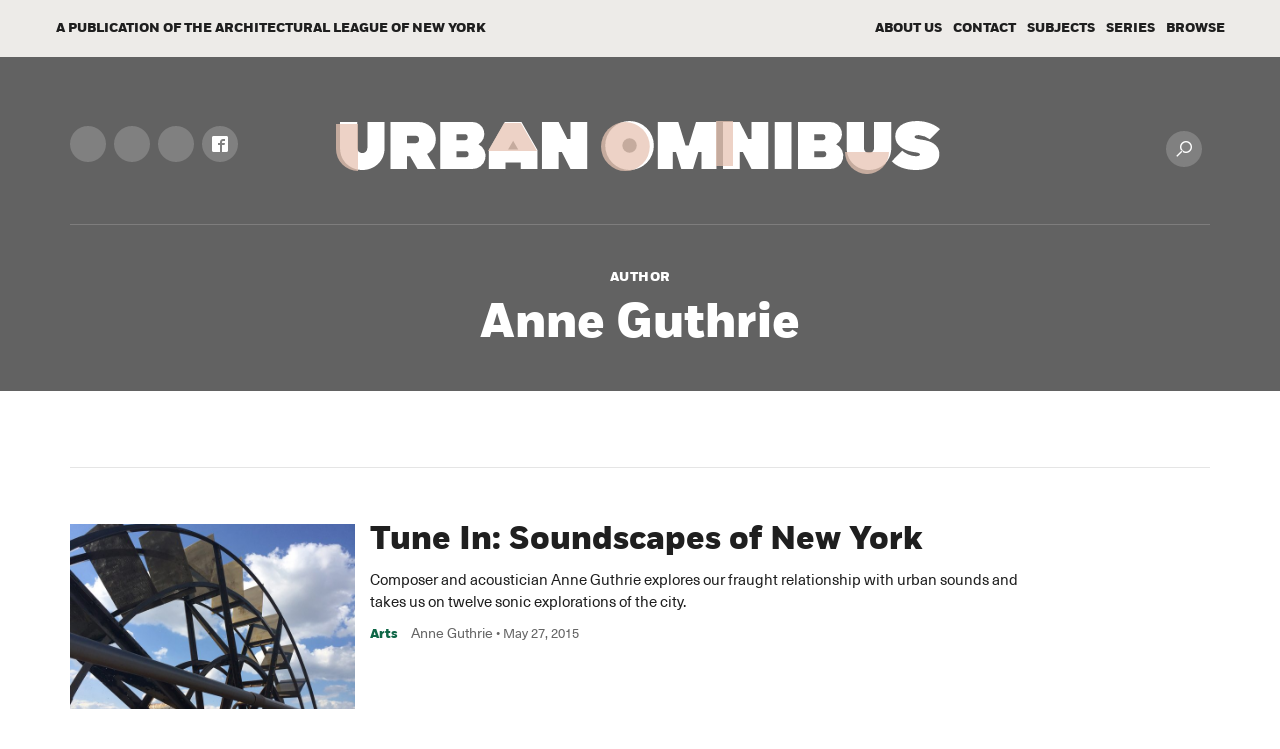

--- FILE ---
content_type: text/html; charset=UTF-8
request_url: https://urbanomnibus.net/author/anneguthrie/
body_size: 11758
content:
<!doctype html>
<!--[if IE 9]><html class="no-js lt-ie10" lang="en-US"> <![endif]-->
<!--[if gt IE 9]><!--><html class="no-js" lang="en-US"> <!--<![endif]-->
<!--[if IE 9]>
      <link href="https://urbanomnibus.net/wp-content/themes/uo/assets/css/bootstrap-ie8.css" rel="stylesheet">
      <script src="https://cdn.jsdelivr.net/g/html5shiv@3.7.3,respond@1.4.2"></script>
<![endif]-->
<!--[if lte IE 8]>
<script type="text/javascript">
  if ( document.URL.indexOf( 'ie8' ) === -1 ) {
    window.location = 'http://' + location.hostname + '/ie8';
  }
</script>
<![endif]-->

  <head>
    
    <meta charset="utf-8">
    <meta name="viewport" content="width=device-width, initial-scale=1">

    <title>Anne Guthrie, Author at Urban Omnibus</title>

    
    <script>
      document.documentElement.className = document.documentElement.className.replace( 'no-js', 'js' );
    </script>

    <link rel="apple-touch-icon" sizes="180x180" href="/wp-content/themes/uo/assets/favicons/apple-touch-icon.png">
    <link rel="icon" type="image/png" sizes="32x32" href="/wp-content/themes/uo/assets/favicons/favicon-32x32.png">
    <link rel="icon" type="image/png" sizes="16x16" href="/wp-content/themes/uo/assets/favicons/favicon-16x16.png">
    <link rel="manifest" href="/wp-content/themes/uo/assets/favicons/manifest.json">
    <link rel="mask-icon" href="/wp-content/themes/uo/assets/favicons/safari-pinned-tab.svg" color="#0f6747">
    <link rel="shortcut icon" href="/wp-content/themes/uo/assets/favicons/favicon.ico">
    <meta name="msapplication-config" content="/wp-content/themes/uo/assets/favicons/browserconfig.xml">
    <meta name="theme-color" content="#ffffff">

    <meta name='robots' content='index, follow, max-image-preview:large, max-snippet:-1, max-video-preview:-1' />
	<style>img:is([sizes="auto" i], [sizes^="auto," i]) { contain-intrinsic-size: 3000px 1500px }</style>
	
	<!-- This site is optimized with the Yoast SEO plugin v26.2 - https://yoast.com/wordpress/plugins/seo/ -->
	<link rel="canonical" href="https://urbanomnibus.net/author/anneguthrie/" />
	<meta property="og:locale" content="en_US" />
	<meta property="og:type" content="profile" />
	<meta property="og:title" content="Anne Guthrie, Author at Urban Omnibus" />
	<meta property="og:url" content="https://urbanomnibus.net/author/anneguthrie/" />
	<meta property="og:site_name" content="Urban Omnibus" />
	<meta property="og:image" content="https://secure.gravatar.com/avatar/16b8f9df23ecfefc23dd584e39bd7b1b?s=500&d=mm&r=g" />
	<meta name="twitter:card" content="summary_large_image" />
	<meta name="twitter:site" content="@urbanomnibus" />
	<script type="application/ld+json" class="yoast-schema-graph">{"@context":"https://schema.org","@graph":[{"@type":"ProfilePage","@id":"https://urbanomnibus.net/author/anneguthrie/","url":"https://urbanomnibus.net/author/anneguthrie/","name":"Anne Guthrie, Author at Urban Omnibus","isPartOf":{"@id":"https://urbanomnibus.net/#website"},"primaryImageOfPage":{"@id":"https://urbanomnibus.net/author/anneguthrie/#primaryimage"},"image":{"@id":"https://urbanomnibus.net/author/anneguthrie/#primaryimage"},"thumbnailUrl":"https://urbanomnibus.net/wp-content/uploads/sites/2/2015/05/WaterWheel1_resize.jpg","breadcrumb":{"@id":"https://urbanomnibus.net/author/anneguthrie/#breadcrumb"},"inLanguage":"en-US","potentialAction":[{"@type":"ReadAction","target":["https://urbanomnibus.net/author/anneguthrie/"]}]},{"@type":"ImageObject","inLanguage":"en-US","@id":"https://urbanomnibus.net/author/anneguthrie/#primaryimage","url":"https://urbanomnibus.net/wp-content/uploads/sites/2/2015/05/WaterWheel1_resize.jpg","contentUrl":"https://urbanomnibus.net/wp-content/uploads/sites/2/2015/05/WaterWheel1_resize.jpg","width":1024,"height":768,"caption":"Paul Ramirez Jonas’ sculpture Long Time on Manhattan’s Pier 66 | Photo by Anne Guthrie"},{"@type":"BreadcrumbList","@id":"https://urbanomnibus.net/author/anneguthrie/#breadcrumb","itemListElement":[{"@type":"ListItem","position":1,"name":"Home","item":"https://urbanomnibus.net/"},{"@type":"ListItem","position":2,"name":"Archives for Anne Guthrie"}]},{"@type":"WebSite","@id":"https://urbanomnibus.net/#website","url":"https://urbanomnibus.net/","name":"Urban Omnibus","description":"Exploring the culture of citymaking","potentialAction":[{"@type":"SearchAction","target":{"@type":"EntryPoint","urlTemplate":"https://urbanomnibus.net/?s={search_term_string}"},"query-input":{"@type":"PropertyValueSpecification","valueRequired":true,"valueName":"search_term_string"}}],"inLanguage":"en-US"},{"@type":"Person","@id":"https://urbanomnibus.net/#/schema/person/6f1eaa6eaf4ff63ff6ffa23c5bc58eff","name":"Anne Guthrie","image":{"@type":"ImageObject","inLanguage":"en-US","@id":"https://urbanomnibus.net/#/schema/person/image/ae338dc5b5acc16ee1e467bcaccb5af1","url":"https://secure.gravatar.com/avatar/a4df18726d391c315df184974e061cafd6e71907e9b84f0776513c3b1feb5abc?s=96&d=mm&r=g","contentUrl":"https://secure.gravatar.com/avatar/a4df18726d391c315df184974e061cafd6e71907e9b84f0776513c3b1feb5abc?s=96&d=mm&r=g","caption":"Anne Guthrie"},"mainEntityOfPage":{"@id":"https://urbanomnibus.net/author/anneguthrie/"}}]}</script>
	<!-- / Yoast SEO plugin. -->


<link rel="alternate" type="application/rss+xml" title="Urban Omnibus &raquo; Posts by Anne Guthrie Feed" href="https://urbanomnibus.net/author/anneguthrie/feed/" />
<script type="text/javascript">
/* <![CDATA[ */
window._wpemojiSettings = {"baseUrl":"https:\/\/s.w.org\/images\/core\/emoji\/16.0.1\/72x72\/","ext":".png","svgUrl":"https:\/\/s.w.org\/images\/core\/emoji\/16.0.1\/svg\/","svgExt":".svg","source":{"concatemoji":"https:\/\/urbanomnibus.net\/wp-includes\/js\/wp-emoji-release.min.js?ver=6.8.3"}};
/*! This file is auto-generated */
!function(s,n){var o,i,e;function c(e){try{var t={supportTests:e,timestamp:(new Date).valueOf()};sessionStorage.setItem(o,JSON.stringify(t))}catch(e){}}function p(e,t,n){e.clearRect(0,0,e.canvas.width,e.canvas.height),e.fillText(t,0,0);var t=new Uint32Array(e.getImageData(0,0,e.canvas.width,e.canvas.height).data),a=(e.clearRect(0,0,e.canvas.width,e.canvas.height),e.fillText(n,0,0),new Uint32Array(e.getImageData(0,0,e.canvas.width,e.canvas.height).data));return t.every(function(e,t){return e===a[t]})}function u(e,t){e.clearRect(0,0,e.canvas.width,e.canvas.height),e.fillText(t,0,0);for(var n=e.getImageData(16,16,1,1),a=0;a<n.data.length;a++)if(0!==n.data[a])return!1;return!0}function f(e,t,n,a){switch(t){case"flag":return n(e,"\ud83c\udff3\ufe0f\u200d\u26a7\ufe0f","\ud83c\udff3\ufe0f\u200b\u26a7\ufe0f")?!1:!n(e,"\ud83c\udde8\ud83c\uddf6","\ud83c\udde8\u200b\ud83c\uddf6")&&!n(e,"\ud83c\udff4\udb40\udc67\udb40\udc62\udb40\udc65\udb40\udc6e\udb40\udc67\udb40\udc7f","\ud83c\udff4\u200b\udb40\udc67\u200b\udb40\udc62\u200b\udb40\udc65\u200b\udb40\udc6e\u200b\udb40\udc67\u200b\udb40\udc7f");case"emoji":return!a(e,"\ud83e\udedf")}return!1}function g(e,t,n,a){var r="undefined"!=typeof WorkerGlobalScope&&self instanceof WorkerGlobalScope?new OffscreenCanvas(300,150):s.createElement("canvas"),o=r.getContext("2d",{willReadFrequently:!0}),i=(o.textBaseline="top",o.font="600 32px Arial",{});return e.forEach(function(e){i[e]=t(o,e,n,a)}),i}function t(e){var t=s.createElement("script");t.src=e,t.defer=!0,s.head.appendChild(t)}"undefined"!=typeof Promise&&(o="wpEmojiSettingsSupports",i=["flag","emoji"],n.supports={everything:!0,everythingExceptFlag:!0},e=new Promise(function(e){s.addEventListener("DOMContentLoaded",e,{once:!0})}),new Promise(function(t){var n=function(){try{var e=JSON.parse(sessionStorage.getItem(o));if("object"==typeof e&&"number"==typeof e.timestamp&&(new Date).valueOf()<e.timestamp+604800&&"object"==typeof e.supportTests)return e.supportTests}catch(e){}return null}();if(!n){if("undefined"!=typeof Worker&&"undefined"!=typeof OffscreenCanvas&&"undefined"!=typeof URL&&URL.createObjectURL&&"undefined"!=typeof Blob)try{var e="postMessage("+g.toString()+"("+[JSON.stringify(i),f.toString(),p.toString(),u.toString()].join(",")+"));",a=new Blob([e],{type:"text/javascript"}),r=new Worker(URL.createObjectURL(a),{name:"wpTestEmojiSupports"});return void(r.onmessage=function(e){c(n=e.data),r.terminate(),t(n)})}catch(e){}c(n=g(i,f,p,u))}t(n)}).then(function(e){for(var t in e)n.supports[t]=e[t],n.supports.everything=n.supports.everything&&n.supports[t],"flag"!==t&&(n.supports.everythingExceptFlag=n.supports.everythingExceptFlag&&n.supports[t]);n.supports.everythingExceptFlag=n.supports.everythingExceptFlag&&!n.supports.flag,n.DOMReady=!1,n.readyCallback=function(){n.DOMReady=!0}}).then(function(){return e}).then(function(){var e;n.supports.everything||(n.readyCallback(),(e=n.source||{}).concatemoji?t(e.concatemoji):e.wpemoji&&e.twemoji&&(t(e.twemoji),t(e.wpemoji)))}))}((window,document),window._wpemojiSettings);
/* ]]> */
</script>
<style id='wp-emoji-styles-inline-css' type='text/css'>

	img.wp-smiley, img.emoji {
		display: inline !important;
		border: none !important;
		box-shadow: none !important;
		height: 1em !important;
		width: 1em !important;
		margin: 0 0.07em !important;
		vertical-align: -0.1em !important;
		background: none !important;
		padding: 0 !important;
	}
</style>
<style id='co-authors-plus-coauthors-style-inline-css' type='text/css'>
.wp-block-co-authors-plus-coauthors.is-layout-flow [class*=wp-block-co-authors-plus]{display:inline}

</style>
<style id='co-authors-plus-avatar-style-inline-css' type='text/css'>
.wp-block-co-authors-plus-avatar :where(img){height:auto;max-width:100%;vertical-align:bottom}.wp-block-co-authors-plus-coauthors.is-layout-flow .wp-block-co-authors-plus-avatar :where(img){vertical-align:middle}.wp-block-co-authors-plus-avatar:is(.alignleft,.alignright){display:table}.wp-block-co-authors-plus-avatar.aligncenter{display:table;margin-inline:auto}

</style>
<style id='co-authors-plus-image-style-inline-css' type='text/css'>
.wp-block-co-authors-plus-image{margin-bottom:0}.wp-block-co-authors-plus-image :where(img){height:auto;max-width:100%;vertical-align:bottom}.wp-block-co-authors-plus-coauthors.is-layout-flow .wp-block-co-authors-plus-image :where(img){vertical-align:middle}.wp-block-co-authors-plus-image:is(.alignfull,.alignwide) :where(img){width:100%}.wp-block-co-authors-plus-image:is(.alignleft,.alignright){display:table}.wp-block-co-authors-plus-image.aligncenter{display:table;margin-inline:auto}

</style>
<link rel='stylesheet' id='uo-css-css' href='https://urbanomnibus.net/wp-content/themes/uo/assets/css/site.min.css?ver=1.7.17' type='text/css' media='screen, print' />
<link rel='stylesheet' id='searchwp-forms-css' href='https://urbanomnibus.net/wp-content/plugins/searchwp/assets/css/frontend/search-forms.min.css?ver=4.5.1' type='text/css' media='all' />
<script type="text/javascript" src="https://urbanomnibus.net/wp-includes/js/jquery/jquery.min.js?ver=3.7.1" id="jquery-core-js"></script>
<script type="text/javascript" src="https://urbanomnibus.net/wp-includes/js/jquery/jquery-migrate.min.js?ver=3.4.1" id="jquery-migrate-js"></script>
<link rel="https://api.w.org/" href="https://urbanomnibus.net/wp-json/" /><link rel="alternate" title="JSON" type="application/json" href="https://urbanomnibus.net/wp-json/wp/v2/users/260" /><link rel="EditURI" type="application/rsd+xml" title="RSD" href="https://urbanomnibus.net/xmlrpc.php?rsd" />
<script type="text/javascript">var ajaxurl = "https://urbanomnibus.net/wp-admin/admin-ajax.php"</script><script>
(function($) {
    $(document).on('facetwp-loaded', function() {
        $('html, body').animate({ scrollTop: 0 }, 500);

        $('.facetwp-checkbox.checked').each(function() {
            $(this).closest('.collapse').collapse('show');
        });
     });
})(jQuery);
</script>


    <!-- Global site urbanomnibus tag (gtag.js) - Google Analytics -->
    <script async src="https://www.googletagmanager.com/gtag/js?id=G-6M96V5XKEX"></script>
    <script>
      window.dataLayer = window.dataLayer || [];
      function gtag(){dataLayer.push(arguments);}
      gtag('js', new Date());
      gtag('config', 'G-6M96V5XKEX');
    </script>
    <!--End Global site urbanomnibus tag (gtag.js) - Google Analytics -->

  </head>

  <body class="archive author author-anneguthrie author-260 wp-theme-alnyuobase wp-child-theme-uo ">

    
        
<div class="donation-modal" data-display="hide">
    <div class="modal-inner-wrapper my-100 auto">
        <div class="container">
            <div class="modal-inner">
                <div class="modal-close">
                <span class="icon uo-icon-close text-black" style="display: inline-block;">&nbsp;</span>
                </div>
                <div class="row">
                <div class="col-12">
                    <img
                      data-src="https://urbanomnibus.net/wp-content/uploads/sites/2/2019/01/UO_10th_Center-1.gif"
                      data-srcset="https://urbanomnibus.net/wp-content/uploads/sites/2/2019/01/UO_10th_Center-1.gif 2110w, https://urbanomnibus.net/wp-content/uploads/sites/2/2019/01/UO_10th_Center-1-650x336.gif 650w"
                      alt=""
                      class="img-fluid lazyload">
                    <p class="copy__heading text-center mb-0">We are celebrating 15 years — and counting — of stories that are deeply researched and deeply felt, that build a historical record of what the city has been. </p>
                </div>
                </div>
            </div>
        </div>
    </div>
</div>
    

<div class="newsletter-modal" data-display-newsletter="show" data-delay-time="7000">
    <div class="modal-inner-wrapper" style="background: #0069c8">
        <div class="modal-close--newsletter">
            <span class="icon uo-icon-close text-black" style="display: inline-block;"></span>
        </div>
        <div class="modal-overlay js-modal-overlay"></div>
        <div class="modal-inner">
            <div class="row">
                <div class="col-12 col-lg-10 mx-auto">
                    <div class="newsletter-signup full-container mx-auto px-15">
                        <!-- Begin Mailchimp Signup Form -->
                        <div id="mc_embed_signup">
                            <form action="https://archleague.us9.list-manage.com/subscribe/post?u=49366db81d655721d80664bb1&amp;id=95cb6de0c7" method="post" id="mc-embedded-subscribe-form" name="mc-embedded-subscribe-form" class="validate" target="_blank" novalidate="">
                                <div id="mc_embed_signup_scroll">
                                                                            <h2 class="text-center gform_title">Get Urban Omnibus Weekly</h2>
                                                                                                                <p class="text-center gform_description">Sign up for our newsletter to receive updates on new features, special events, and more on the collective work of citymaking.</p>
                                                                        <div class="row">
                                        <div class="mc-field-group col-sm-4 col-12" style="padding-bottom: 20px;">
                                            <label for="mce-FNAME">First Name  <span class="asterisk">*</span></label>
                                            <input type="text" value="" aria-label="First Name" placeholder="First Name" name="FNAME" class="required" id="mce-FNAME">
                                        </div>
                                        <div class="mc-field-group col-sm-4 col-12" style="padding-bottom: 20px;">
                                            <label for="mce-LNAME">Last Name  <span class="asterisk">*</span></label>
                                            <input type="text" value="" aria-label="Last Name" placeholder="Last Name" name="LNAME" class="required" id="mce-LNAME">
                                        </div>
                                        <div class="mc-field-group col-sm-4 col-12" style="padding-bottom: 20px;">
                                            <label for="mce-EMAIL">Email Address  <span class="asterisk">*</span></label>
                                            <input type="email" value="" aria-label="Email Address" placeholder="Email Address" name="EMAIL" class="required email w-100" id="mce-EMAIL">
                                        </div>
                                    </div>
                                    <div class="mc-field-group input-group d-none">
                                        <ul>
                                            <li><input type="checkbox" value="2" name="group[9][2]" id="mce-group[9]-9-1" checked><label for="mce-group[9]-9-1">Urban Omnibus</label></li>
                                        </ul>
                                    </div>
                                </div>
                                <div id="mce-responses" class="clear">
                                    <div class="response" id="mce-error-response" style="display:none"></div>
                                    <div class="response" id="mce-success-response" style="display:none"></div>
                                </div><!-- real people should not fill this in and expect good things - do not remove this or risk form bot signups-->
                                <div style="position: absolute; left: -5000px;" aria-hidden="true">
                                    <input type="text" name="b_49366db81d655721d80664bb1_95cb6de0c7" tabindex="-1" value="">
                                </div>
                                <div class="clear gform_footer top_label left-0" style="left: 0;">
                                    <input type="submit" aria-label="Form Submit" value="Submit" name="subscribe" id="mc-embedded-subscribe" class="button" style="background: #ff6a47; color: #ffffff">
                                </div>
                            </form>
                        </div>
                        <!--End mc_embed_signup-->
                    </div>
                </div>
            </div>
        </div>
    </div>
</div>

    <div class="container">
      <span data-load-indicator></span>
    </div>

    <header>
      
	<div class="header-bar js-header-bar">
	<nav class="header-bar-row container no-padding" role="navigation" aria-label="Main">
		<div class="row no-gutters">
			<span class="header-bar__description accent col-md-7 hidden-sm-down no-padding">
				<div class="alny-sites-wrapper">
					<span class="uo-logo-wrapper">
						<a href="https://urbanomnibus.net">
							<i class="uo-icon-uo-logo"></i>
						</a>
					</span>
					<span class="header-unlink">A Publication of <a href="http://archleague.org/" class="header-bar__home-link other-taxonomy-color no-padding-left" target="" title="">the Architectural League of New York</a></span>
				</div>
			</span>
			<ul id="header-bar-navigation" class="header-bar__navigation col-md-5 no-padding">
									<li class="header-bar-navigation__item menu-item menu-item-type-post_type menu-item-object-page menu-item-96085">
						<a href="https://urbanomnibus.net/about/" class="header-bar-navigation__link">About Us</a>
					</li>
									<li class="header-bar-navigation__item d-none d-md-inline-block menu-item menu-item-type-post_type menu-item-object-page menu-item-96084">
						<a href="https://urbanomnibus.net/contact/" class="header-bar-navigation__link">Contact</a>
					</li>
									<li class="header-bar-navigation__item menu-item menu-item-type-custom menu-item-object-custom menu-item-96087 menu-item-has-children">
						<a href="#" class="header-bar-navigation__link header-bar-navigation__link--button subjects-color" data-taxonomy="subjects">Subjects</a>
					</li>
									<li class="header-bar-navigation__item menu-item menu-item-type-post_type menu-item-object-page menu-item-96083 menu-item-has-children">
						<a href="https://urbanomnibus.net/series/" class="header-bar-navigation__link header-bar-navigation__link--button series-color" data-taxonomy="series">Series</a>
					</li>
									<li class="header-bar-navigation__item menu-item menu-item-type-custom menu-item-object-custom menu-item-96086">
						<a href="https://urbanomnibus.net/browse/" class="header-bar-navigation__link">Browse</a>
					</li>
								<li class="header-bar-navigation__item hidden-md-up search-wrapper">
					<div id="header-bar-search-button" class="header-bar-navigation__link toggle-search-button"><span class="uo-icon-search icon icon--black">&nbsp;</span></div>
				</li>
			</ul>
		</div>
	</nav>

	<!-- the menu element -->
	<div id="taxonomy-dropdown" class="taxonomy-dropdown" data-active-taxonomy="">
		<div class="menu-container">
			<close-button id="taxonomy-dropdown-close-button" class="taxonomy-dropdown__close-button">
				<span class="uo-icon-close icon h4 icon--large">&nbsp;</span>
			</close-button>
			<div id="taxonomy-dropdown-title" class="taxonomy-dropdown__title title"></div>
			<menu id="taxonomy-dropdown-menu" class="px-15">
				<!-- template for categeories in the custom taxonomies -->
				<div data-taxonomy="subjects">
																																								<ul id="subjects-categories" class="taxonomy-dropdown__menu">
																	<li data-name="architecture" class="taxonomy-dropdown-menu__item menu-item menu-item-type-custom menu-item-object-custom menu-item-96088">
										<a href="https://urbanomnibus.net/subject/architecture/" class="taxonomy-dropdown-menu__link">Architecture</a>
									</li>
																	<li data-name="architecture" class="taxonomy-dropdown-menu__item menu-item menu-item-type-custom menu-item-object-custom menu-item-96089">
										<a href="https://urbanomnibus.net/subject/neighborhood/" class="taxonomy-dropdown-menu__link">Neighborhood</a>
									</li>
																	<li data-name="architecture" class="taxonomy-dropdown-menu__item menu-item menu-item-type-custom menu-item-object-custom menu-item-96090">
										<a href="https://urbanomnibus.net/subject/infrastructure/" class="taxonomy-dropdown-menu__link">Infrastructure</a>
									</li>
																	<li data-name="architecture" class="taxonomy-dropdown-menu__item menu-item menu-item-type-custom menu-item-object-custom menu-item-96091">
										<a href="https://urbanomnibus.net/subject/landscape/" class="taxonomy-dropdown-menu__link">Landscape</a>
									</li>
																	<li data-name="architecture" class="taxonomy-dropdown-menu__item menu-item menu-item-type-custom menu-item-object-custom menu-item-96092">
										<a href="https://urbanomnibus.net/subject/policy/" class="taxonomy-dropdown-menu__link">Policy</a>
									</li>
																	<li data-name="architecture" class="taxonomy-dropdown-menu__item menu-item menu-item-type-custom menu-item-object-custom menu-item-96093">
										<a href="https://urbanomnibus.net/subject/arts/" class="taxonomy-dropdown-menu__link">Arts</a>
									</li>
																	<li data-name="architecture" class="taxonomy-dropdown-menu__item menu-item menu-item-type-custom menu-item-object-custom menu-item-96094">
										<a href="https://urbanomnibus.net/subject/environment/" class="taxonomy-dropdown-menu__link">Environment</a>
									</li>
																	<li data-name="architecture" class="taxonomy-dropdown-menu__item menu-item menu-item-type-custom menu-item-object-custom menu-item-96095">
										<a href="https://urbanomnibus.net/subject/transportation/" class="taxonomy-dropdown-menu__link">Transportation</a>
									</li>
																	<li data-name="architecture" class="taxonomy-dropdown-menu__item menu-item menu-item-type-custom menu-item-object-custom menu-item-96096">
										<a href="https://urbanomnibus.net/subject/housing/" class="taxonomy-dropdown-menu__link">Housing</a>
									</li>
																	<li data-name="architecture" class="taxonomy-dropdown-menu__item menu-item menu-item-type-custom menu-item-object-custom menu-item-96097">
										<a href="https://urbanomnibus.net/subject/technology/" class="taxonomy-dropdown-menu__link">Technology</a>
									</li>
															</ul>
																								<ul id="series-categories" class="taxonomy-dropdown__menu">
																	<li data-name="architecture" class="taxonomy-dropdown-menu__item menu-item menu-item-type-custom menu-item-object-custom menu-item-102396">
										<a href="https://urbanomnibus.net/series/new-city-critics/" class="taxonomy-dropdown-menu__link">New City Critics</a>
									</li>
																	<li data-name="architecture" class="taxonomy-dropdown-menu__item menu-item menu-item-type-custom menu-item-object-custom menu-item-96098">
										<a href="https://urbanomnibus.net/2025/12/the-reefs-beneath-the-piers/" class="taxonomy-dropdown-menu__link">City Habitats</a>
									</li>
																	<li data-name="architecture" class="taxonomy-dropdown-menu__item menu-item menu-item-type-custom menu-item-object-custom menu-item-102926">
										<a href="https://urbanomnibus.net/series/romantic-urbanism/" class="taxonomy-dropdown-menu__link">Romantic Urbanism</a>
									</li>
																	<li data-name="architecture" class="taxonomy-dropdown-menu__item menu-item menu-item-type-custom menu-item-object-custom menu-item-98884">
										<a href="https://urbanomnibus.net/series/green-shift/" class="taxonomy-dropdown-menu__link">The Green Shift</a>
									</li>
																	<li data-name="architecture" class="taxonomy-dropdown-menu__item menu-item menu-item-type-custom menu-item-object-custom menu-item-96099">
										<a href="https://urbanomnibus.net/series/well-placed/" class="taxonomy-dropdown-menu__link">Well-Placed</a>
									</li>
																	<li data-name="architecture" class="taxonomy-dropdown-menu__item menu-item menu-item-type-custom menu-item-object-custom menu-item-96100">
										<a href="https://urbanomnibus.net/series/memory-loss/" class="taxonomy-dropdown-menu__link">Memory Loss</a>
									</li>
																	<li data-name="architecture" class="taxonomy-dropdown-menu__item menu-item menu-item-type-custom menu-item-object-custom menu-item-96102">
										<a href="https://urbanomnibus.net/series/shelf-life/" class="taxonomy-dropdown-menu__link">Shelf Life</a>
									</li>
																	<li data-name="architecture" class="taxonomy-dropdown-menu__item menu-item menu-item-type-custom menu-item-object-custom menu-item-96103">
										<a href="https://urbanomnibus.net/series/digital-frictions/" class="taxonomy-dropdown-menu__link">Digital Frictions</a>
									</li>
																	<li data-name="architecture" class="taxonomy-dropdown-menu__item menu-item menu-item-type-custom menu-item-object-custom menu-item-96104">
										<a href="https://urbanomnibus.net/series/location-of-justice/" class="taxonomy-dropdown-menu__link">The Location of Justice</a>
									</li>
																	<li data-name="architecture" class="taxonomy-dropdown-menu__item menu-item menu-item-type-custom menu-item-object-custom menu-item-96105">
										<a href="https://urbanomnibus.net/series/intersections/" class="taxonomy-dropdown-menu__link">Intersections</a>
									</li>
																	<li data-name="architecture" class="taxonomy-dropdown-menu__item menu-item menu-item-type-custom menu-item-object-custom menu-item-96106">
										<a href="https://urbanomnibus.net/series/housing-brass-tacks/" class="taxonomy-dropdown-menu__link">Housing Brass Tacks</a>
									</li>
																	<li data-name="architecture" class="taxonomy-dropdown-menu__item see-all menu-item menu-item-type-custom menu-item-object-custom menu-item-96107">
										<a href="https://urbanomnibus.net/series" class="taxonomy-dropdown-menu__link">+ See All Series</a>
									</li>
															</ul>
																										</div>
			</menu>
			<archive-link class="taxonomy-dropdown__link"></archive-link>
		</div>
	</div>
	<!-- search dropdown -->
	<div id="search-dropdown" class="search-dropdown">
		<div class="search-close-button mobile-search-close toggle-search-button hidden-md-up">
			<span class="uo-icon-close icon h4 icon--large">&nbsp;</span>
		</div>
		<div class="search-dropdown-row container center-block hidden-sm-down">
			<button id="search-close-button" class="d-inline-block d-md-none search-close-button toggle-search-button button">
				<span class="uo-icon-close icon">&nbsp;</span>
			</button>
		</div>
		<div class="search-dropdown-row full-container center-block">
			<form class="search-form" action="https://urbanomnibus.net" role="search">
				<input id="search" class="search-input" type="text" placeholder="Search" name="s" value="" autocomplete="off" aria-label="Search"/>
				<!-- <button><i class="search-icon"></i></button> -->
			</form>
		</div>
	</div>
	<!-- end the menu element -->
</div>

<!-- header -->
<div class="header">
	<div class="header-row full-container row no-gutters mx-auto px-15">
		<div class="header-social-nav col-md-2 no-padding hidden-sm-down">
												<a class="button" href="https://instagram.com/UrbanOmnibus" aria-label="UrbanOmnibus instagram" target="_blank">
													<svg class="w-full h-full" viewBox="0 0 16 16">
    <path id="instagram" fill-rule="evenodd" clip-rule="evenodd" d="M14 13.5C14 13.775 13.775 14 13.5 14H2.5C2.225 14 2 13.775 2 13.5V7H3.1C3.034 7.322 3 7.656 3 8C3 10.762 5.237 13 8 13C10.763 13 13 10.762 13 8C13 7.656 12.966 7.322 12.9 7H14V13.5ZM8 5C9.656 5 11 6.344 11 8C11 9.656 9.656 11 8 11C6.344 11 5 9.656 5 8C5 6.344 6.344 5 8 5ZM11 2.5C11 2.225 11.225 2 11.5 2H13.5C13.775 2 14 2.225 14 2.5V4.5C14 4.775 13.775 5 13.5 5H11.5C11.225 5 11 4.775 11 4.5V2.5ZM14.5 0H1.5C0.675 0 0 0.675 0 1.5V14.5C0 15.325 0.675 16 1.5 16H14.5C15.325 16 16 15.325 16 14.5V1.5C16 0.675 15.325 0 14.5 0Z" />
</svg>											</a>
																<a class="button" href="https://bsky.app/profile/urbanomnibus.bsky.social" aria-label="UrbanOmnibus bluesky" target="_blank">
													<svg xmlns="http://www.w3.org/2000/svg" fill="none" viewBox="0 0 64 57"><path fill="currentColor" d="M13.873 3.805C21.21 9.332 29.103 20.537 32 26.55v15.882c0-.338-.13.044-.41.867-1.512 4.456-7.418 21.847-20.923 7.944-7.111-7.32-3.819-14.64 9.125-16.85-7.405 1.264-15.73-.825-18.014-9.015C1.12 23.022 0 8.51 0 6.55 0-3.268 8.579-.182 13.873 3.805ZM50.127 3.805C42.79 9.332 34.897 20.537 32 26.55v15.882c0-.338.13.044.41.867 1.512 4.456 7.418 21.847 20.923 7.944 7.111-7.32 3.819-14.64-9.125-16.85 7.405 1.264 15.73-.825 18.014-9.015C62.88 23.022 64 8.51 64 6.55c0-9.818-8.578-6.732-13.873-2.745Z"></path></svg>
											</a>
																<a class="button" href="https://www.linkedin.com/company/urban-omnibus" aria-label="UrbanOmnibus linkedin" target="_blank">
													<svg xmlns="http://www.w3.org/2000/svg" xml:space="preserve" viewBox="0 0 24 24"><path fill="currentColor" d="M4.98 3.5c0 1.381-1.11 2.5-2.48 2.5s-2.48-1.119-2.48-2.5c0-1.38 1.11-2.5 2.48-2.5s2.48 1.12 2.48 2.5zm.02 4.5h-5v16h5v-16zm7.982 0h-4.968v16h4.969v-8.399c0-4.67 6.029-5.052 6.029 0v8.399h4.988v-10.131c0-7.88-8.922-7.593-11.018-3.714v-2.155z"></path></svg>
											</a>
																<a class="button" href="https://www.facebook.com/urbanomnibus/" aria-label="UrbanOmnibus facebook" target="_blank">
													<span class="uo-icon-facebook icon">&nbsp;</span>
											</a>
									</div>
		<!-- header logo -->
		<div class="header-logo col-md-8 col-sm-12 no-padding text-center center-block">
			<a href="https://urbanomnibus.net">

				<figure data-theme-path="/wp-content/themes/uo">
					<img class="header-logo-img logo-svg svg" alt="Urban Omnibus Logo" src="/wp-content/themes/uo/assets/img/logo-clean.svg">
				</figure>

			</a>
		</div>
		<!-- search button -->
		<div class="col-md-2 hidden-sm-down ml-md-auto header-search-button no-padding d-none d-md-inline-block text-right">
			<button class="button toggle-search-button header__search-button">
				<span class="uo-icon-search icon">&nbsp;</span>
			</button>
		</div> <!-- end search button -->
	</div><!-- end header row -->
</div>
    </header>

    <div class="page-wrapper">
      
	<div class="content">

		<div class="author-background page-header text-center">

			<div class="container">

				<span class="small-heading accent">

					<a href="http://archleague.dev/urbanomnibus/series" class="white-color">Author</a>

				</span>

				<h1 class=" center-block text-center">Anne Guthrie</h1>

				
			</div>

		</div>

		<section class="post-archive full-container mx-auto">

			<hr>

			
				<div class="post-preview-row row single-row">

					<div class="post-preview-photo photo-tile no-padding pr-15 px-15  col-md-3">

						<div class="inner">
							<a href="https://urbanomnibus.net/2015/05/tune-in-soundscapes-of-new-york/">
								<div class="bg-thumb lazyload"
								     data-bgset="https://urbanomnibus.net/wp-content/uploads/sites/2/2015/05/WaterWheel1_resize.jpg 1024w, https://urbanomnibus.net/wp-content/uploads/sites/2/2015/05/WaterWheel1_resize-650x488.jpg 650w"
								     data-sizes="auto"></div>
							</a>
						</div>

					</div>

					<div class="post-preview__content full-width-preview pl-15 px-15 col-12  col-md-7">

						<div class="post-taxonomy-meta">

							
																												

							
								
							
								
							
								
							
								
							
								
							
								
							
								
							
							
						</div>

						<h3 class="article-title">

							<a href="https://urbanomnibus.net/tune-in-soundscapes-of-new-york">Tune In: Soundscapes of New York</a>

						</h3>

						<span class="post-preview__description">

							<p>Composer and acoustician Anne Guthrie explores our fraught relationship with urban sounds and takes us on twelve sonic explorations of the city.</p>

						</span>

						<div class="post-meta">

							
							
								
							
								
									
								
							
								
							
								
							
								
							
								
							
								
							
							
								<span class="tags">

									
										<a href="https://urbanomnibus.net/subject/arts" class="accent subject-taxonomy-color">Arts</a>
									
								</span>

							
							<div class="post-meta-container">

								<span class="meta">

									
		<a href="https://urbanomnibus.net/author/anneguthrie/">

		
					Anne Guthrie
		
	</a>


								</span>

								<span class="meta"> • </span>

								<span class="meta">May 27, 2015</span>

							</div>

						</div>

						<div class="post-preview__post-type hidden-sm-down  col-md-2">

							
						</div>

					</div>

					<div class="col-md-2 lander-icon text-right hidden-sm-down">

						
					</div>

				</div><!-- end archive item row -->

			
		<!-- end archive item template -->
		</section>

		<!-- archive pagination -->
<!-- accepts the loops pagination object -->


	</div>

    </div>

    <footer class="footer text-center">
      
	<div class="footer-row row no-gutters">

    <div class="footer__logo col-6">

        <a href="https://urbanomnibus.net">

            <img src="https://urbanomnibus.net/wp-content/themes/uo/assets/img/uo-logo-white.svg" class="img-fluid" alt="Urban Omnibus logo">

        </a>

    </div>

    <div class="footer__logo col-6">

        <a href="http://archleague.org/" target="_BLANK">

            <img src="https://urbanomnibus.net/wp-content/themes/uo/assets/img/arch-league-logo-white.svg" class="img-fluid" alt="Arch League Logo">

        </a>

    </div>

</div>

<div class="footer__description">

    <!-- <p>Urban Omnibus is the Architectural League's online publication dedicated to defining and enriching the culture of citymaking.</p> -->

</div>

<section class="footer-navigation">

    <ul class="footer-navigation__list text-center">

        <li class="footer-navigation__item mr-0 ml-3">

            <a href="https://urbanomnibus.net/about" class="footer-navigation__link">About</a>

        </li>

        <li class="footer-navigation__item mr-0 ml-3">

            <a href="https://urbanomnibus.net/contact" class="footer-navigation__link">Contact</a>

        </li>

        <li class="footer-navigation__item mr-0 ml-3">

            <a target="_blank" href="https://archleague.my.salesforce-sites.com/donate/?dfId=a0yRP000001IWIbYAO" class="footer-navigation__link">Support</a>

        </li>

    </ul>

</section>	
    </footer>

    <script type="speculationrules">
{"prefetch":[{"source":"document","where":{"and":[{"href_matches":"\/*"},{"not":{"href_matches":["\/wp-*.php","\/wp-admin\/*","\/wp-content\/uploads\/sites\/2\/*","\/wp-content\/*","\/wp-content\/plugins\/*","\/wp-content\/themes\/uo\/*","\/wp-content\/themes\/alnyuobase\/*","\/*\\?(.+)"]}},{"not":{"selector_matches":"a[rel~=\"nofollow\"]"}},{"not":{"selector_matches":".no-prefetch, .no-prefetch a"}}]},"eagerness":"conservative"}]}
</script>
        <script>
            // Do not change this comment line otherwise Speed Optimizer won't be able to detect this script

            (function () {
                const calculateParentDistance = (child, parent) => {
                    let count = 0;
                    let currentElement = child;

                    // Traverse up the DOM tree until we reach parent or the top of the DOM
                    while (currentElement && currentElement !== parent) {
                        currentElement = currentElement.parentNode;
                        count++;
                    }

                    // If parent was not found in the hierarchy, return -1
                    if (!currentElement) {
                        return -1; // Indicates parent is not an ancestor of element
                    }

                    return count; // Number of layers between element and parent
                }
                const isMatchingClass = (linkRule, href, classes, ids) => {
                    return classes.includes(linkRule.value)
                }
                const isMatchingId = (linkRule, href, classes, ids) => {
                    return ids.includes(linkRule.value)
                }
                const isMatchingDomain = (linkRule, href, classes, ids) => {
                    if(!URL.canParse(href)) {
                        return false
                    }

                    const url = new URL(href)
                    const host = url.host
                    const hostsToMatch = [host]

                    if(host.startsWith('www.')) {
                        hostsToMatch.push(host.substring(4))
                    } else {
                        hostsToMatch.push('www.' + host)
                    }

                    return hostsToMatch.includes(linkRule.value)
                }
                const isMatchingExtension = (linkRule, href, classes, ids) => {
                    if(!URL.canParse(href)) {
                        return false
                    }

                    const url = new URL(href)

                    return url.pathname.endsWith('.' + linkRule.value)
                }
                const isMatchingSubdirectory = (linkRule, href, classes, ids) => {
                    if(!URL.canParse(href)) {
                        return false
                    }

                    const url = new URL(href)

                    return url.pathname.startsWith('/' + linkRule.value + '/')
                }
                const isMatchingProtocol = (linkRule, href, classes, ids) => {
                    if(!URL.canParse(href)) {
                        return false
                    }

                    const url = new URL(href)

                    return url.protocol === linkRule.value + ':'
                }
                const isMatchingExternal = (linkRule, href, classes, ids) => {
                    if(!URL.canParse(href) || !URL.canParse(document.location.href)) {
                        return false
                    }

                    const matchingProtocols = ['http:', 'https:']
                    const siteUrl = new URL(document.location.href)
                    const linkUrl = new URL(href)

                    // Links to subdomains will appear to be external matches according to JavaScript,
                    // but the PHP rules will filter those events out.
                    return matchingProtocols.includes(linkUrl.protocol) && siteUrl.host !== linkUrl.host
                }
                const isMatch = (linkRule, href, classes, ids) => {
                    switch (linkRule.type) {
                        case 'class':
                            return isMatchingClass(linkRule, href, classes, ids)
                        case 'id':
                            return isMatchingId(linkRule, href, classes, ids)
                        case 'domain':
                            return isMatchingDomain(linkRule, href, classes, ids)
                        case 'extension':
                            return isMatchingExtension(linkRule, href, classes, ids)
                        case 'subdirectory':
                            return isMatchingSubdirectory(linkRule, href, classes, ids)
                        case 'protocol':
                            return isMatchingProtocol(linkRule, href, classes, ids)
                        case 'external':
                            return isMatchingExternal(linkRule, href, classes, ids)
                        default:
                            return false;
                    }
                }
                const track = (element) => {
                    const href = element.href ?? null
                    const classes = Array.from(element.classList)
                    const ids = [element.id]
                    const linkRules = [{"type":"extension","value":"pdf"},{"type":"extension","value":"zip"},{"type":"protocol","value":"mailto"},{"type":"protocol","value":"tel"}]
                    if(linkRules.length === 0) {
                        return
                    }

                    // For link rules that target an id, we need to allow that id to appear
                    // in any ancestor up to the 7th ancestor. This loop looks for those matches
                    // and counts them.
                    linkRules.forEach((linkRule) => {
                        if(linkRule.type !== 'id') {
                            return;
                        }

                        const matchingAncestor = element.closest('#' + linkRule.value)

                        if(!matchingAncestor || matchingAncestor.matches('html, body')) {
                            return;
                        }

                        const depth = calculateParentDistance(element, matchingAncestor)

                        if(depth < 7) {
                            ids.push(linkRule.value)
                        }
                    });

                    // For link rules that target a class, we need to allow that class to appear
                    // in any ancestor up to the 7th ancestor. This loop looks for those matches
                    // and counts them.
                    linkRules.forEach((linkRule) => {
                        if(linkRule.type !== 'class') {
                            return;
                        }

                        const matchingAncestor = element.closest('.' + linkRule.value)

                        if(!matchingAncestor || matchingAncestor.matches('html, body')) {
                            return;
                        }

                        const depth = calculateParentDistance(element, matchingAncestor)

                        if(depth < 7) {
                            classes.push(linkRule.value)
                        }
                    });

                    const hasMatch = linkRules.some((linkRule) => {
                        return isMatch(linkRule, href, classes, ids)
                    })

                    if(!hasMatch) {
                        return
                    }

                    const url = "https://urbanomnibus.net/wp-content/plugins/independent-analytics/iawp-click-endpoint.php";
                    const body = {
                        href: href,
                        classes: classes.join(' '),
                        ids: ids.join(' '),
                        ...{"payload":{"resource":"author_archive","author_id":260,"page":1},"signature":"9143fa857aae51552dd9ae7a238f12bf"}                    };

                    if (navigator.sendBeacon) {
                        let blob = new Blob([JSON.stringify(body)], {
                            type: "application/json"
                        });
                        navigator.sendBeacon(url, blob);
                    } else {
                        const xhr = new XMLHttpRequest();
                        xhr.open("POST", url, true);
                        xhr.setRequestHeader("Content-Type", "application/json;charset=UTF-8");
                        xhr.send(JSON.stringify(body))
                    }
                }
                document.addEventListener('mousedown', function (event) {
                                        if (navigator.webdriver || /bot|crawler|spider|crawling|semrushbot|chrome-lighthouse/i.test(navigator.userAgent)) {
                        return;
                    }
                    
                    const element = event.target.closest('a')

                    if(!element) {
                        return
                    }

                    const isPro = false
                    if(!isPro) {
                        return
                    }

                    // Don't track left clicks with this event. The click event is used for that.
                    if(event.button === 0) {
                        return
                    }

                    track(element)
                })
                document.addEventListener('click', function (event) {
                                        if (navigator.webdriver || /bot|crawler|spider|crawling|semrushbot|chrome-lighthouse/i.test(navigator.userAgent)) {
                        return;
                    }
                    
                    const element = event.target.closest('a, button, input[type="submit"], input[type="button"]')

                    if(!element) {
                        return
                    }

                    const isPro = false
                    if(!isPro) {
                        return
                    }

                    track(element)
                })
                document.addEventListener('play', function (event) {
                                        if (navigator.webdriver || /bot|crawler|spider|crawling|semrushbot|chrome-lighthouse/i.test(navigator.userAgent)) {
                        return;
                    }
                    
                    const element = event.target.closest('audio, video')

                    if(!element) {
                        return
                    }

                    const isPro = false
                    if(!isPro) {
                        return
                    }

                    track(element)
                }, true)
                document.addEventListener("DOMContentLoaded", function (e) {
                    if (document.hasOwnProperty("visibilityState") && document.visibilityState === "prerender") {
                        return;
                    }

                                            if (navigator.webdriver || /bot|crawler|spider|crawling|semrushbot|chrome-lighthouse/i.test(navigator.userAgent)) {
                            return;
                        }
                    
                    let referrer_url = null;

                    if (typeof document.referrer === 'string' && document.referrer.length > 0) {
                        referrer_url = document.referrer;
                    }

                    const params = location.search.slice(1).split('&').reduce((acc, s) => {
                        const [k, v] = s.split('=');
                        return Object.assign(acc, {[k]: v});
                    }, {});

                    const url = "https://urbanomnibus.net/wp-json/iawp/search";
                    const body = {
                        referrer_url,
                        utm_source: params.utm_source,
                        utm_medium: params.utm_medium,
                        utm_campaign: params.utm_campaign,
                        utm_term: params.utm_term,
                        utm_content: params.utm_content,
                        gclid: params.gclid,
                        ...{"payload":{"resource":"author_archive","author_id":260,"page":1},"signature":"9143fa857aae51552dd9ae7a238f12bf"}                    };

                    if (navigator.sendBeacon) {
                        let blob = new Blob([JSON.stringify(body)], {
                            type: "application/json"
                        });
                        navigator.sendBeacon(url, blob);
                    } else {
                        const xhr = new XMLHttpRequest();
                        xhr.open("POST", url, true);
                        xhr.setRequestHeader("Content-Type", "application/json;charset=UTF-8");
                        xhr.send(JSON.stringify(body))
                    }
                });
            })();
        </script>
        <script type="text/javascript" src="https://urbanomnibus.net/wp-content/themes/uo/assets/js/site.js?ver=1.7.17" id="uo-site-js"></script>
<script type="text/javascript" id="flusher-js-extra">
/* <![CDATA[ */
var MFP = {"action_id":"flush_permalinks","button_id":"#wp-admin-bar-mnfst-permalinks a","nonce":"5a33860e82","success_msg":"Permalinks have been flushed","error_msg":"There was an error flushing the permalinks"};
/* ]]> */
</script>
<script type="text/javascript" src="https://urbanomnibus.net/wp-content/themes/alnyuobase/js/app/flush_permalinks.js?ver=1" id="flusher-js"></script>


  <script>(function(){function c(){var b=a.contentDocument||a.contentWindow.document;if(b){var d=b.createElement('script');d.innerHTML="window.__CF$cv$params={r:'9c195fb3bd6ac78f',t:'MTc2OTAyNTM3NS4wMDAwMDA='};var a=document.createElement('script');a.nonce='';a.src='/cdn-cgi/challenge-platform/scripts/jsd/main.js';document.getElementsByTagName('head')[0].appendChild(a);";b.getElementsByTagName('head')[0].appendChild(d)}}if(document.body){var a=document.createElement('iframe');a.height=1;a.width=1;a.style.position='absolute';a.style.top=0;a.style.left=0;a.style.border='none';a.style.visibility='hidden';document.body.appendChild(a);if('loading'!==document.readyState)c();else if(window.addEventListener)document.addEventListener('DOMContentLoaded',c);else{var e=document.onreadystatechange||function(){};document.onreadystatechange=function(b){e(b);'loading'!==document.readyState&&(document.onreadystatechange=e,c())}}}})();</script></body>

</html>


--- FILE ---
content_type: text/css
request_url: https://urbanomnibus.net/wp-content/themes/uo/assets/css/site.min.css?ver=1.7.17
body_size: 39638
content:
@charset "UTF-8";@import url("//fast.fonts.net/t/1.css?apiType=css&projectid=0b186070-4465-43d1-b4c2-abefd9f2ac46");.mfp-bg{z-index:1042;overflow:hidden;background:#0b0b0b;opacity:.8}.mfp-bg,.mfp-wrap{top:0;left:0;width:100%;height:100%;position:fixed}.mfp-wrap{z-index:1043;outline:none!important;-webkit-backface-visibility:hidden}.mfp-container{text-align:center;position:absolute;width:100%;height:100%;left:0;top:0;padding:0 8px;box-sizing:border-box}.mfp-container:before{content:"";display:inline-block;height:100%;vertical-align:middle}.mfp-align-top .mfp-container:before{display:none}.mfp-content{position:relative;display:inline-block;vertical-align:middle;margin:0 auto;text-align:left;z-index:1045}.mfp-ajax-holder .mfp-content,.mfp-inline-holder .mfp-content{width:100%;cursor:auto}.mfp-ajax-cur{cursor:progress}.mfp-zoom-out-cur,.mfp-zoom-out-cur .mfp-image-holder .mfp-close{cursor:zoom-out}.mfp-zoom{cursor:pointer;cursor:zoom-in}.mfp-auto-cursor .mfp-content{cursor:auto}.mfp-arrow,.mfp-close,.mfp-counter,.mfp-preloader{-webkit-user-select:none;-moz-user-select:none;-ms-user-select:none;user-select:none}.mfp-loading.mfp-figure{display:none}.mfp-hide{display:none!important}.mfp-preloader{color:#ccc;position:absolute;top:50%;width:auto;text-align:center;margin-top:-.8em;left:8px;right:8px;z-index:1044}.mfp-preloader a{color:#ccc}.mfp-preloader a:hover{color:#fff}.mfp-s-error .mfp-content,.mfp-s-ready .mfp-preloader{display:none}button.mfp-arrow,button.mfp-close{overflow:visible;cursor:pointer;background:transparent;border:0;-webkit-appearance:none;display:block;outline:none;padding:0;z-index:1046;box-shadow:none;-ms-touch-action:manipulation;touch-action:manipulation}button::-moz-focus-inner{padding:0;border:0}.mfp-close{width:44px;height:44px;line-height:44px;position:absolute;right:0;top:0;text-decoration:none;text-align:center;opacity:.65;padding:0 0 18px 10px;color:#fff;font-style:normal;font-size:28px;font-family:Arial,Baskerville,monospace}.mfp-close:focus,.mfp-close:hover{opacity:1}.mfp-close:active{top:1px}.mfp-close-btn-in .mfp-close{color:#333}.mfp-iframe-holder .mfp-close,.mfp-image-holder .mfp-close{color:#fff;right:-6px;text-align:right;padding-right:6px;width:100%}.mfp-counter{position:absolute;top:0;right:0;color:#ccc;font-size:12px;line-height:18px;white-space:nowrap}.mfp-arrow{position:absolute;opacity:.65;margin:0;top:50%;margin-top:-55px;padding:0;width:90px;height:110px;-webkit-tap-highlight-color:transparent}.mfp-arrow:active{margin-top:-54px}.mfp-arrow:focus,.mfp-arrow:hover{opacity:1}.mfp-arrow:after,.mfp-arrow:before{content:"";display:block;width:0;height:0;position:absolute;left:0;top:0;margin-top:35px;margin-left:35px;border:medium inset transparent}.mfp-arrow:after{border-top-width:13px;border-bottom-width:13px;top:8px}.mfp-arrow:before{border-top-width:21px;border-bottom-width:21px;opacity:.7}.mfp-arrow-left{left:0}.mfp-arrow-left:after{border-right:17px solid #fff;margin-left:31px}.mfp-arrow-left:before{margin-left:25px;border-right:27px solid #3f3f3f}.mfp-arrow-right{right:0}.mfp-arrow-right:after{border-left:17px solid #fff;margin-left:39px}.mfp-arrow-right:before{border-left:27px solid #3f3f3f}.mfp-iframe-holder{padding-top:40px;padding-bottom:40px}.mfp-iframe-holder .mfp-content{line-height:0;width:100%;max-width:900px}.mfp-iframe-holder .mfp-close{top:-40px}.mfp-iframe-scaler{width:100%;height:0;overflow:hidden;padding-top:56.25%}.mfp-iframe-scaler iframe{position:absolute;display:block;top:0;left:0;width:100%;height:100%;box-shadow:0 0 8px rgba(0,0,0,.6);background:#000}img.mfp-img{width:auto;max-width:100%;height:auto;display:block;box-sizing:border-box;padding:40px 0;margin:0 auto}.mfp-figure,img.mfp-img{line-height:0}.mfp-figure:after{content:"";position:absolute;left:0;top:40px;bottom:40px;display:block;right:0;width:auto;height:auto;z-index:-1;box-shadow:0 0 8px rgba(0,0,0,.6);background:#444}.mfp-figure small{color:#bdbdbd;display:block;font-size:12px;line-height:14px}.mfp-figure figure{margin:0}.mfp-bottom-bar{margin-top:-36px;position:absolute;top:100%;left:0;width:100%;cursor:auto}.mfp-title{text-align:left;line-height:18px;color:#f3f3f3;word-wrap:break-word;padding-right:36px}.mfp-image-holder .mfp-content{max-width:100%}.mfp-gallery .mfp-image-holder .mfp-figure{cursor:pointer}@media screen and (max-height:300px),screen and (max-width:800px) and (orientation:landscape){.mfp-img-mobile .mfp-image-holder{padding-left:0;padding-right:0}.mfp-img-mobile img.mfp-img{padding:0}.mfp-img-mobile .mfp-figure:after{top:0;bottom:0}.mfp-img-mobile .mfp-figure small{display:inline;margin-left:5px}.mfp-img-mobile .mfp-bottom-bar{background:rgba(0,0,0,.6);bottom:0;margin:0;top:auto;padding:3px 5px;position:fixed;box-sizing:border-box}.mfp-img-mobile .mfp-bottom-bar:empty{padding:0}.mfp-img-mobile .mfp-counter{right:5px;top:3px}.mfp-img-mobile .mfp-close{top:0;right:0;width:35px;height:35px;line-height:35px;background:rgba(0,0,0,.6);position:fixed;text-align:center;padding:0}}@media (max-width:900px){.mfp-arrow{transform:scale(.75)}.mfp-arrow-left{transform-origin:0}.mfp-arrow-right{transform-origin:100%}.mfp-container{padding-left:6px;padding-right:6px}}html{font-family:sans-serif;line-height:1.15;-ms-text-size-adjust:100%;-webkit-text-size-adjust:100%}body{margin:0}article,aside,footer,header,nav,section{display:block}h1{font-size:2em;margin:.67em 0}figcaption,figure,main{display:block}figure{margin:1em 40px}hr{box-sizing:content-box;height:0;overflow:visible}pre{font-family:monospace,monospace;font-size:1em}a{background-color:transparent;-webkit-text-decoration-skip:objects}a:active,a:hover{outline-width:0}abbr[title]{border-bottom:none;text-decoration:underline;text-decoration:underline dotted}b,strong{font-weight:inherit;font-weight:bolder}code,kbd,samp{font-family:monospace,monospace;font-size:1em}dfn{font-style:italic}mark{background-color:#ff0;color:#000}small{font-size:80%}sub,sup{font-size:75%;line-height:0;position:relative;vertical-align:baseline}sub{bottom:-.25em}sup{top:-.5em}audio,video{display:inline-block}audio:not([controls]){display:none;height:0}img{border-style:none}svg:not(:root){overflow:hidden}button,input,optgroup,select,textarea{font-family:sans-serif;font-size:100%;line-height:1.15;margin:0}button,input{overflow:visible}button,select{text-transform:none}[type=reset],[type=submit],button,html [type=button]{-webkit-appearance:button}[type=button]::-moz-focus-inner,[type=reset]::-moz-focus-inner,[type=submit]::-moz-focus-inner,button::-moz-focus-inner{border-style:none;padding:0}[type=button]:-moz-focusring,[type=reset]:-moz-focusring,[type=submit]:-moz-focusring,button:-moz-focusring{outline:1px dotted ButtonText}fieldset{border:1px solid silver;margin:0 2px;padding:.35em .625em .75em}legend{box-sizing:border-box;color:inherit;display:table;max-width:100%;white-space:normal}progress{display:inline-block;vertical-align:baseline}textarea{overflow:auto}[type=checkbox],[type=radio]{box-sizing:border-box;padding:0}[type=number]::-webkit-inner-spin-button,[type=number]::-webkit-outer-spin-button{height:auto}[type=search]{-webkit-appearance:textfield;outline-offset:-2px}[type=search]::-webkit-search-cancel-button,[type=search]::-webkit-search-decoration{-webkit-appearance:none}::-webkit-file-upload-button{-webkit-appearance:button;font:inherit}details,menu{display:block}summary{display:list-item}canvas{display:inline-block}[hidden],template{display:none}@media print{*,:after,:before,blockquote:first-letter,blockquote:first-line,div:first-letter,div:first-line,li:first-letter,li:first-line,p:first-letter,p:first-line{text-shadow:none!important;box-shadow:none!important}a,a:visited{text-decoration:underline}abbr[title]:after{content:" (" attr(title) ")"}pre{white-space:pre-wrap!important}blockquote,pre{border:1px solid #999;page-break-inside:avoid}thead{display:table-header-group}img,tr{page-break-inside:avoid}h2,h3,p{orphans:3;widows:3}h2,h3{page-break-after:avoid}.navbar{display:none}.badge{border:1px solid #000}.table{border-collapse:collapse!important}.table td,.table th{background-color:#fff!important}.table-bordered td,.table-bordered th{border:1px solid #ddd!important}}html{box-sizing:border-box}*,:after,:before{box-sizing:inherit}@-ms-viewport{width:device-width}html{-ms-overflow-style:scrollbar;-webkit-tap-highlight-color:transparent}body{font-family:-apple-system,system-ui,BlinkMacSystemFont,Segoe UI,Roboto,Helvetica Neue,Arial,sans-serif;font-size:1rem;font-weight:400;line-height:1.5;color:#292b2c;background-color:#fff}[tabindex="-1"]:focus{outline:none!important}h1,h2,h3,h4,h5,h6{margin-top:0;margin-bottom:.5rem}p{margin-top:0;margin-bottom:1rem}abbr[data-original-title],abbr[title]{cursor:help}address{font-style:normal;line-height:inherit}address,dl,ol,ul{margin-bottom:1rem}dl,ol,ul{margin-top:0}ol ol,ol ul,ul ol,ul ul{margin-bottom:0}dt{font-weight:700}dd{margin-bottom:.5rem;margin-left:0}blockquote{margin:0 0 1rem}a{color:#0275d8;text-decoration:none}a:focus,a:hover{color:#014c8c;text-decoration:underline}a:not([href]):not([tabindex]),a:not([href]):not([tabindex]):focus,a:not([href]):not([tabindex]):hover{color:inherit;text-decoration:none}a:not([href]):not([tabindex]):focus{outline:0}pre{overflow:auto}figure{margin:0 0 1rem}img{vertical-align:middle}[role=button]{cursor:pointer}[role=button],a,area,button,input,label,select,summary,textarea{-ms-touch-action:manipulation;touch-action:manipulation}table{border-collapse:collapse;background-color:transparent}caption{padding-top:.75rem;padding-bottom:.75rem;color:#636c72;caption-side:bottom}caption,th{text-align:left}label{display:inline-block;margin-bottom:.5rem}button:focus{outline:1px dotted;outline:5px auto -webkit-focus-ring-color}button,input,select,textarea{line-height:inherit}input[type=checkbox]:disabled,input[type=radio]:disabled{cursor:not-allowed}input[type=date],input[type=datetime-local],input[type=month],input[type=time]{-webkit-appearance:listbox}textarea{resize:vertical}fieldset{min-width:0;padding:0;margin:0;border:0}legend{display:block;width:100%;padding:0;margin-bottom:.5rem;font-size:1.5rem;line-height:inherit}input[type=search]{-webkit-appearance:none}output{display:inline-block}[hidden]{display:none!important}.h1,.h2,.h3,.h4,.h5,.h6,h1,h2,h3,h4,h5,h6{margin-bottom:.5rem;font-family:inherit;font-weight:500;line-height:1.1;color:inherit}.h1,h1{font-size:2.5rem}.h2,h2{font-size:2rem}.h3,h3{font-size:1.75rem}.h4,h4{font-size:1.5rem}.h5,h5{font-size:1.25rem}.h6,h6{font-size:1rem}.lead{font-size:1.25rem;font-weight:300}.display-1{font-size:6rem}.display-1,.display-2{font-weight:300;line-height:1.1}.display-2{font-size:5.5rem}.display-3{font-size:4.5rem}.display-3,.display-4{font-weight:300;line-height:1.1}.display-4{font-size:3.5rem}hr{margin-top:1rem;margin-bottom:1rem;border:0;border-top:1px solid rgba(0,0,0,.1)}.small,small{font-size:80%;font-weight:400}.mark,mark{padding:.2em;background-color:#fcf8e3}.list-inline,.list-unstyled{padding-left:0;list-style:none}.list-inline-item{display:inline-block}.list-inline-item:not(:last-child){margin-right:5px}.initialism{font-size:90%;text-transform:uppercase}.blockquote{padding:.5rem 1rem;margin-bottom:1rem;font-size:1.25rem;border-left:.25rem solid #eceeef}.blockquote-footer{display:block;font-size:80%;color:#636c72}.blockquote-footer:before{content:"\2014 \00A0"}.blockquote-reverse{padding-right:1rem;padding-left:0;text-align:right;border-right:.25rem solid #eceeef;border-left:0}.blockquote-reverse .blockquote-footer:before{content:""}.blockquote-reverse .blockquote-footer:after{content:"\00A0 \2014"}.img-fluid,.img-thumbnail{max-width:100%;height:auto}.img-thumbnail{padding:.25rem;background-color:#fff;border:1px solid #ddd;border-radius:.25rem;transition:all .2s ease-in-out}.figure{display:inline-block}.figure-img{margin-bottom:.5rem;line-height:1}.figure-caption{font-size:90%;color:#636c72}code,kbd,pre,samp{font-family:Menlo,Monaco,Consolas,Liberation Mono,Courier New,monospace}code{padding:.2rem .4rem;font-size:90%;color:#bd4147;background-color:#f7f7f9;border-radius:.25rem}a>code{padding:0;color:inherit;background-color:inherit}kbd{padding:.2rem .4rem;font-size:90%;color:#fff;background-color:#292b2c;border-radius:.2rem}kbd kbd{padding:0;font-size:100%;font-weight:700}pre{display:block;margin-top:0;margin-bottom:1rem;font-size:90%;color:#292b2c}pre code{padding:0;font-size:inherit;color:inherit;background-color:transparent;border-radius:0}.pre-scrollable{max-height:340px;overflow-y:scroll}.container{position:relative;margin-left:auto;margin-right:auto;padding-right:15px;padding-left:15px}@media (min-width:576px){.container{padding-right:15px;padding-left:15px}}@media (min-width:768px){.container{padding-right:15px;padding-left:15px}}@media (min-width:992px){.container{padding-right:15px;padding-left:15px}}@media (min-width:1200px){.container{padding-right:15px;padding-left:15px}}@media (min-width:576px){.container{width:540px;max-width:100%}}@media (min-width:768px){.container{width:720px;max-width:100%}}@media (min-width:992px){.container{width:960px;max-width:100%}}@media (min-width:1200px){.container{width:1140px;max-width:100%}}.container-fluid{position:relative;margin-left:auto;margin-right:auto;padding-right:15px;padding-left:15px}@media (min-width:576px){.container-fluid{padding-right:15px;padding-left:15px}}@media (min-width:768px){.container-fluid{padding-right:15px;padding-left:15px}}@media (min-width:992px){.container-fluid{padding-right:15px;padding-left:15px}}@media (min-width:1200px){.container-fluid{padding-right:15px;padding-left:15px}}.contact-form-container ul.top_label,.newsletter-signup .ginput_container,.newsletter-signup ul.gform_fields,.row{display:-ms-flexbox;display:flex;-ms-flex-wrap:wrap;flex-wrap:wrap;margin-right:-15px;margin-left:-15px}@media (min-width:576px){.contact-form-container ul.top_label,.newsletter-signup .ginput_container,.newsletter-signup ul.gform_fields,.row{margin-right:-15px;margin-left:-15px}}@media (min-width:768px){.contact-form-container ul.top_label,.newsletter-signup .ginput_container,.newsletter-signup ul.gform_fields,.row{margin-right:-15px;margin-left:-15px}}@media (min-width:992px){.contact-form-container ul.top_label,.newsletter-signup .ginput_container,.newsletter-signup ul.gform_fields,.row{margin-right:-15px;margin-left:-15px}}@media (min-width:1200px){.contact-form-container ul.top_label,.newsletter-signup .ginput_container,.newsletter-signup ul.gform_fields,.row{margin-right:-15px;margin-left:-15px}}.newsletter-signup .ginput_container,.newsletter-signup ul.gform_fields,.no-gutters{margin-right:0;margin-left:0}.newsletter-signup .ginput_container>.col,.newsletter-signup .ginput_container>[class*=col-],.newsletter-signup ul.gform_fields>.col,.newsletter-signup ul.gform_fields>[class*=col-],.no-gutters>.col,.no-gutters>[class*=col-]{padding-right:0;padding-left:0}.col,.col-1,.col-2,.col-3,.col-4,.col-5,.col-6,.col-7,.col-8,.col-9,.col-10,.col-11,.col-12,.col-lg,.col-lg-1,.col-lg-2,.col-lg-3,.col-lg-4,.col-lg-5,.col-lg-6,.col-lg-7,.col-lg-8,.col-lg-9,.col-lg-10,.col-lg-11,.col-lg-12,.col-md,.col-md-1,.col-md-2,.col-md-3,.col-md-4,.col-md-5,.col-md-6,.col-md-7,.col-md-8,.col-md-9,.col-md-10,.col-md-11,.col-md-12,.col-sm,.col-sm-1,.col-sm-2,.col-sm-3,.col-sm-4,.col-sm-5,.col-sm-6,.col-sm-7,.col-sm-8,.col-sm-9,.col-sm-10,.col-sm-11,.col-sm-12,.col-xl,.col-xl-1,.col-xl-2,.col-xl-3,.col-xl-4,.col-xl-5,.col-xl-6,.col-xl-7,.col-xl-8,.col-xl-9,.col-xl-10,.col-xl-11,.col-xl-12,.contact-form-container #field_2_1,.contact-form-container #field_2_2,.contact-form-container #field_2_3,.contact-form-container #field_2_4,.newsletter-signup .gform_fields li:first-of-type,.newsletter-signup .gform_fields li:last-of-type,.newsletter-signup .ginput_container span{position:relative;width:100%;min-height:1px;padding-right:15px;padding-left:15px}@media (min-width:576px){.col,.col-1,.col-2,.col-3,.col-4,.col-5,.col-6,.col-7,.col-8,.col-9,.col-10,.col-11,.col-12,.col-lg,.col-lg-1,.col-lg-2,.col-lg-3,.col-lg-4,.col-lg-5,.col-lg-6,.col-lg-7,.col-lg-8,.col-lg-9,.col-lg-10,.col-lg-11,.col-lg-12,.col-md,.col-md-1,.col-md-2,.col-md-3,.col-md-4,.col-md-5,.col-md-6,.col-md-7,.col-md-8,.col-md-9,.col-md-10,.col-md-11,.col-md-12,.col-sm,.col-sm-1,.col-sm-2,.col-sm-3,.col-sm-4,.col-sm-5,.col-sm-6,.col-sm-7,.col-sm-8,.col-sm-9,.col-sm-10,.col-sm-11,.col-sm-12,.col-xl,.col-xl-1,.col-xl-2,.col-xl-3,.col-xl-4,.col-xl-5,.col-xl-6,.col-xl-7,.col-xl-8,.col-xl-9,.col-xl-10,.col-xl-11,.col-xl-12,.contact-form-container #field_2_1,.contact-form-container #field_2_2,.contact-form-container #field_2_3,.contact-form-container #field_2_4,.newsletter-signup .gform_fields li:first-of-type,.newsletter-signup .gform_fields li:last-of-type,.newsletter-signup .ginput_container span{padding-right:15px;padding-left:15px}}@media (min-width:768px){.col,.col-1,.col-2,.col-3,.col-4,.col-5,.col-6,.col-7,.col-8,.col-9,.col-10,.col-11,.col-12,.col-lg,.col-lg-1,.col-lg-2,.col-lg-3,.col-lg-4,.col-lg-5,.col-lg-6,.col-lg-7,.col-lg-8,.col-lg-9,.col-lg-10,.col-lg-11,.col-lg-12,.col-md,.col-md-1,.col-md-2,.col-md-3,.col-md-4,.col-md-5,.col-md-6,.col-md-7,.col-md-8,.col-md-9,.col-md-10,.col-md-11,.col-md-12,.col-sm,.col-sm-1,.col-sm-2,.col-sm-3,.col-sm-4,.col-sm-5,.col-sm-6,.col-sm-7,.col-sm-8,.col-sm-9,.col-sm-10,.col-sm-11,.col-sm-12,.col-xl,.col-xl-1,.col-xl-2,.col-xl-3,.col-xl-4,.col-xl-5,.col-xl-6,.col-xl-7,.col-xl-8,.col-xl-9,.col-xl-10,.col-xl-11,.col-xl-12,.contact-form-container #field_2_1,.contact-form-container #field_2_2,.contact-form-container #field_2_3,.contact-form-container #field_2_4,.newsletter-signup .gform_fields li:first-of-type,.newsletter-signup .gform_fields li:last-of-type,.newsletter-signup .ginput_container span{padding-right:15px;padding-left:15px}}@media (min-width:992px){.col,.col-1,.col-2,.col-3,.col-4,.col-5,.col-6,.col-7,.col-8,.col-9,.col-10,.col-11,.col-12,.col-lg,.col-lg-1,.col-lg-2,.col-lg-3,.col-lg-4,.col-lg-5,.col-lg-6,.col-lg-7,.col-lg-8,.col-lg-9,.col-lg-10,.col-lg-11,.col-lg-12,.col-md,.col-md-1,.col-md-2,.col-md-3,.col-md-4,.col-md-5,.col-md-6,.col-md-7,.col-md-8,.col-md-9,.col-md-10,.col-md-11,.col-md-12,.col-sm,.col-sm-1,.col-sm-2,.col-sm-3,.col-sm-4,.col-sm-5,.col-sm-6,.col-sm-7,.col-sm-8,.col-sm-9,.col-sm-10,.col-sm-11,.col-sm-12,.col-xl,.col-xl-1,.col-xl-2,.col-xl-3,.col-xl-4,.col-xl-5,.col-xl-6,.col-xl-7,.col-xl-8,.col-xl-9,.col-xl-10,.col-xl-11,.col-xl-12,.contact-form-container #field_2_1,.contact-form-container #field_2_2,.contact-form-container #field_2_3,.contact-form-container #field_2_4,.newsletter-signup .gform_fields li:first-of-type,.newsletter-signup .gform_fields li:last-of-type,.newsletter-signup .ginput_container span{padding-right:15px;padding-left:15px}}@media (min-width:1200px){.col,.col-1,.col-2,.col-3,.col-4,.col-5,.col-6,.col-7,.col-8,.col-9,.col-10,.col-11,.col-12,.col-lg,.col-lg-1,.col-lg-2,.col-lg-3,.col-lg-4,.col-lg-5,.col-lg-6,.col-lg-7,.col-lg-8,.col-lg-9,.col-lg-10,.col-lg-11,.col-lg-12,.col-md,.col-md-1,.col-md-2,.col-md-3,.col-md-4,.col-md-5,.col-md-6,.col-md-7,.col-md-8,.col-md-9,.col-md-10,.col-md-11,.col-md-12,.col-sm,.col-sm-1,.col-sm-2,.col-sm-3,.col-sm-4,.col-sm-5,.col-sm-6,.col-sm-7,.col-sm-8,.col-sm-9,.col-sm-10,.col-sm-11,.col-sm-12,.col-xl,.col-xl-1,.col-xl-2,.col-xl-3,.col-xl-4,.col-xl-5,.col-xl-6,.col-xl-7,.col-xl-8,.col-xl-9,.col-xl-10,.col-xl-11,.col-xl-12,.contact-form-container #field_2_1,.contact-form-container #field_2_2,.contact-form-container #field_2_3,.contact-form-container #field_2_4,.newsletter-signup .gform_fields li:first-of-type,.newsletter-signup .gform_fields li:last-of-type,.newsletter-signup .ginput_container span{padding-right:15px;padding-left:15px}}.col{-ms-flex-preferred-size:0;flex-basis:0;-ms-flex-positive:1;flex-grow:1;max-width:100%}.col-auto{-ms-flex:0 0 auto;flex:0 0 auto;width:auto}.col-1{-ms-flex:0 0 8.33333%;flex:0 0 8.33333%;max-width:8.33333%}.col-2{-ms-flex:0 0 16.66667%;flex:0 0 16.66667%;max-width:16.66667%}.col-3{-ms-flex:0 0 25%;flex:0 0 25%;max-width:25%}.col-4{-ms-flex:0 0 33.33333%;flex:0 0 33.33333%;max-width:33.33333%}.col-5{-ms-flex:0 0 41.66667%;flex:0 0 41.66667%;max-width:41.66667%}.col-6{-ms-flex:0 0 50%;flex:0 0 50%;max-width:50%}.col-7{-ms-flex:0 0 58.33333%;flex:0 0 58.33333%;max-width:58.33333%}.col-8{-ms-flex:0 0 66.66667%;flex:0 0 66.66667%;max-width:66.66667%}.col-9{-ms-flex:0 0 75%;flex:0 0 75%;max-width:75%}.col-10{-ms-flex:0 0 83.33333%;flex:0 0 83.33333%;max-width:83.33333%}.col-11{-ms-flex:0 0 91.66667%;flex:0 0 91.66667%;max-width:91.66667%}.col-12,.contact-form-container #field_2_3,.contact-form-container #field_2_4,.newsletter-signup .ginput_container span{-ms-flex:0 0 100%;flex:0 0 100%;max-width:100%}.pull-0{right:auto}.pull-1{right:8.33333%}.pull-2{right:16.66667%}.pull-3{right:25%}.pull-4{right:33.33333%}.pull-5{right:41.66667%}.pull-6{right:50%}.pull-7{right:58.33333%}.pull-8{right:66.66667%}.pull-9{right:75%}.pull-10{right:83.33333%}.pull-11{right:91.66667%}.pull-12{right:100%}.push-0{left:auto}.push-1{left:8.33333%}.push-2{left:16.66667%}.push-3{left:25%}.push-4{left:33.33333%}.push-5{left:41.66667%}.push-6{left:50%}.push-7{left:58.33333%}.push-8{left:66.66667%}.push-9{left:75%}.push-10{left:83.33333%}.push-11{left:91.66667%}.push-12{left:100%}.offset-1{margin-left:8.33333%}.offset-2{margin-left:16.66667%}.offset-3{margin-left:25%}.offset-4{margin-left:33.33333%}.offset-5{margin-left:41.66667%}.offset-6{margin-left:50%}.offset-7{margin-left:58.33333%}.offset-8{margin-left:66.66667%}.offset-9{margin-left:75%}.offset-10{margin-left:83.33333%}.offset-11{margin-left:91.66667%}@media (min-width:576px){.col-sm{-ms-flex-preferred-size:0;flex-basis:0;-ms-flex-positive:1;flex-grow:1;max-width:100%}.col-sm-auto{-ms-flex:0 0 auto;flex:0 0 auto;width:auto}.col-sm-1{-ms-flex:0 0 8.33333%;flex:0 0 8.33333%;max-width:8.33333%}.col-sm-2{-ms-flex:0 0 16.66667%;flex:0 0 16.66667%;max-width:16.66667%}.col-sm-3{-ms-flex:0 0 25%;flex:0 0 25%;max-width:25%}.col-sm-4{-ms-flex:0 0 33.33333%;flex:0 0 33.33333%;max-width:33.33333%}.col-sm-5{-ms-flex:0 0 41.66667%;flex:0 0 41.66667%;max-width:41.66667%}.col-sm-6{-ms-flex:0 0 50%;flex:0 0 50%;max-width:50%}.col-sm-7{-ms-flex:0 0 58.33333%;flex:0 0 58.33333%;max-width:58.33333%}.col-sm-8{-ms-flex:0 0 66.66667%;flex:0 0 66.66667%;max-width:66.66667%}.col-sm-9{-ms-flex:0 0 75%;flex:0 0 75%;max-width:75%}.col-sm-10{-ms-flex:0 0 83.33333%;flex:0 0 83.33333%;max-width:83.33333%}.col-sm-11{-ms-flex:0 0 91.66667%;flex:0 0 91.66667%;max-width:91.66667%}.col-sm-12,.contact-form-container #field_2_1,.contact-form-container #field_2_2{-ms-flex:0 0 100%;flex:0 0 100%;max-width:100%}.pull-sm-0{right:auto}.pull-sm-1{right:8.33333%}.pull-sm-2{right:16.66667%}.pull-sm-3{right:25%}.pull-sm-4{right:33.33333%}.pull-sm-5{right:41.66667%}.pull-sm-6{right:50%}.pull-sm-7{right:58.33333%}.pull-sm-8{right:66.66667%}.pull-sm-9{right:75%}.pull-sm-10{right:83.33333%}.pull-sm-11{right:91.66667%}.pull-sm-12{right:100%}.push-sm-0{left:auto}.push-sm-1{left:8.33333%}.push-sm-2{left:16.66667%}.push-sm-3{left:25%}.push-sm-4{left:33.33333%}.push-sm-5{left:41.66667%}.push-sm-6{left:50%}.push-sm-7{left:58.33333%}.push-sm-8{left:66.66667%}.push-sm-9{left:75%}.push-sm-10{left:83.33333%}.push-sm-11{left:91.66667%}.push-sm-12{left:100%}.offset-sm-0{margin-left:0}.offset-sm-1{margin-left:8.33333%}.offset-sm-2{margin-left:16.66667%}.offset-sm-3{margin-left:25%}.offset-sm-4{margin-left:33.33333%}.offset-sm-5{margin-left:41.66667%}.offset-sm-6{margin-left:50%}.offset-sm-7{margin-left:58.33333%}.offset-sm-8{margin-left:66.66667%}.offset-sm-9{margin-left:75%}.offset-sm-10{margin-left:83.33333%}.offset-sm-11{margin-left:91.66667%}}@media (min-width:768px){.col-md{-ms-flex-preferred-size:0;flex-basis:0;-ms-flex-positive:1;flex-grow:1;max-width:100%}.col-md-auto{-ms-flex:0 0 auto;flex:0 0 auto;width:auto}.col-md-1{-ms-flex:0 0 8.33333%;flex:0 0 8.33333%;max-width:8.33333%}.col-md-2{-ms-flex:0 0 16.66667%;flex:0 0 16.66667%;max-width:16.66667%}.col-md-3{-ms-flex:0 0 25%;flex:0 0 25%;max-width:25%}.col-md-4,.newsletter-signup .gform_fields li:last-of-type{-ms-flex:0 0 33.33333%;flex:0 0 33.33333%;max-width:33.33333%}.col-md-5{-ms-flex:0 0 41.66667%;flex:0 0 41.66667%;max-width:41.66667%}.col-md-6,.newsletter-signup .ginput_container span{-ms-flex:0 0 50%;flex:0 0 50%;max-width:50%}.col-md-7{-ms-flex:0 0 58.33333%;flex:0 0 58.33333%;max-width:58.33333%}.col-md-8,.newsletter-signup .gform_fields li:first-of-type{-ms-flex:0 0 66.66667%;flex:0 0 66.66667%;max-width:66.66667%}.col-md-9{-ms-flex:0 0 75%;flex:0 0 75%;max-width:75%}.col-md-10{-ms-flex:0 0 83.33333%;flex:0 0 83.33333%;max-width:83.33333%}.col-md-11{-ms-flex:0 0 91.66667%;flex:0 0 91.66667%;max-width:91.66667%}.col-md-12{-ms-flex:0 0 100%;flex:0 0 100%;max-width:100%}.pull-md-0{right:auto}.pull-md-1{right:8.33333%}.pull-md-2{right:16.66667%}.pull-md-3{right:25%}.pull-md-4{right:33.33333%}.pull-md-5{right:41.66667%}.pull-md-6{right:50%}.pull-md-7{right:58.33333%}.pull-md-8{right:66.66667%}.pull-md-9{right:75%}.pull-md-10{right:83.33333%}.pull-md-11{right:91.66667%}.pull-md-12{right:100%}.push-md-0{left:auto}.push-md-1{left:8.33333%}.push-md-2{left:16.66667%}.push-md-3{left:25%}.push-md-4{left:33.33333%}.push-md-5{left:41.66667%}.push-md-6{left:50%}.push-md-7{left:58.33333%}.push-md-8{left:66.66667%}.push-md-9{left:75%}.push-md-10{left:83.33333%}.push-md-11{left:91.66667%}.push-md-12{left:100%}.offset-md-0{margin-left:0}.offset-md-1{margin-left:8.33333%}.offset-md-2{margin-left:16.66667%}.offset-md-3{margin-left:25%}.offset-md-4{margin-left:33.33333%}.offset-md-5{margin-left:41.66667%}.offset-md-6{margin-left:50%}.offset-md-7{margin-left:58.33333%}.offset-md-8{margin-left:66.66667%}.offset-md-9{margin-left:75%}.offset-md-10{margin-left:83.33333%}.offset-md-11{margin-left:91.66667%}}@media (min-width:992px){.col-lg{-ms-flex-preferred-size:0;flex-basis:0;-ms-flex-positive:1;flex-grow:1;max-width:100%}.col-lg-auto{-ms-flex:0 0 auto;flex:0 0 auto;width:auto}.col-lg-1{-ms-flex:0 0 8.33333%;flex:0 0 8.33333%;max-width:8.33333%}.col-lg-2{-ms-flex:0 0 16.66667%;flex:0 0 16.66667%;max-width:16.66667%}.col-lg-3{-ms-flex:0 0 25%;flex:0 0 25%;max-width:25%}.col-lg-4{-ms-flex:0 0 33.33333%;flex:0 0 33.33333%;max-width:33.33333%}.col-lg-5{-ms-flex:0 0 41.66667%;flex:0 0 41.66667%;max-width:41.66667%}.col-lg-6,.contact-form-container #field_2_1,.contact-form-container #field_2_2{-ms-flex:0 0 50%;flex:0 0 50%;max-width:50%}.col-lg-7{-ms-flex:0 0 58.33333%;flex:0 0 58.33333%;max-width:58.33333%}.col-lg-8{-ms-flex:0 0 66.66667%;flex:0 0 66.66667%;max-width:66.66667%}.col-lg-9{-ms-flex:0 0 75%;flex:0 0 75%;max-width:75%}.col-lg-10{-ms-flex:0 0 83.33333%;flex:0 0 83.33333%;max-width:83.33333%}.col-lg-11{-ms-flex:0 0 91.66667%;flex:0 0 91.66667%;max-width:91.66667%}.col-lg-12{-ms-flex:0 0 100%;flex:0 0 100%;max-width:100%}.pull-lg-0{right:auto}.pull-lg-1{right:8.33333%}.pull-lg-2{right:16.66667%}.pull-lg-3{right:25%}.pull-lg-4{right:33.33333%}.pull-lg-5{right:41.66667%}.pull-lg-6{right:50%}.pull-lg-7{right:58.33333%}.pull-lg-8{right:66.66667%}.pull-lg-9{right:75%}.pull-lg-10{right:83.33333%}.pull-lg-11{right:91.66667%}.pull-lg-12{right:100%}.push-lg-0{left:auto}.push-lg-1{left:8.33333%}.push-lg-2{left:16.66667%}.push-lg-3{left:25%}.push-lg-4{left:33.33333%}.push-lg-5{left:41.66667%}.push-lg-6{left:50%}.push-lg-7{left:58.33333%}.push-lg-8{left:66.66667%}.push-lg-9{left:75%}.push-lg-10{left:83.33333%}.push-lg-11{left:91.66667%}.push-lg-12{left:100%}.offset-lg-0{margin-left:0}.offset-lg-1{margin-left:8.33333%}.offset-lg-2{margin-left:16.66667%}.offset-lg-3{margin-left:25%}.offset-lg-4{margin-left:33.33333%}.offset-lg-5{margin-left:41.66667%}.offset-lg-6{margin-left:50%}.offset-lg-7{margin-left:58.33333%}.offset-lg-8{margin-left:66.66667%}.offset-lg-9{margin-left:75%}.offset-lg-10{margin-left:83.33333%}.offset-lg-11{margin-left:91.66667%}}@media (min-width:1200px){.col-xl{-ms-flex-preferred-size:0;flex-basis:0;-ms-flex-positive:1;flex-grow:1;max-width:100%}.col-xl-auto{-ms-flex:0 0 auto;flex:0 0 auto;width:auto}.col-xl-1{-ms-flex:0 0 8.33333%;flex:0 0 8.33333%;max-width:8.33333%}.col-xl-2{-ms-flex:0 0 16.66667%;flex:0 0 16.66667%;max-width:16.66667%}.col-xl-3{-ms-flex:0 0 25%;flex:0 0 25%;max-width:25%}.col-xl-4{-ms-flex:0 0 33.33333%;flex:0 0 33.33333%;max-width:33.33333%}.col-xl-5{-ms-flex:0 0 41.66667%;flex:0 0 41.66667%;max-width:41.66667%}.col-xl-6{-ms-flex:0 0 50%;flex:0 0 50%;max-width:50%}.col-xl-7{-ms-flex:0 0 58.33333%;flex:0 0 58.33333%;max-width:58.33333%}.col-xl-8{-ms-flex:0 0 66.66667%;flex:0 0 66.66667%;max-width:66.66667%}.col-xl-9{-ms-flex:0 0 75%;flex:0 0 75%;max-width:75%}.col-xl-10{-ms-flex:0 0 83.33333%;flex:0 0 83.33333%;max-width:83.33333%}.col-xl-11{-ms-flex:0 0 91.66667%;flex:0 0 91.66667%;max-width:91.66667%}.col-xl-12{-ms-flex:0 0 100%;flex:0 0 100%;max-width:100%}.pull-xl-0{right:auto}.pull-xl-1{right:8.33333%}.pull-xl-2{right:16.66667%}.pull-xl-3{right:25%}.pull-xl-4{right:33.33333%}.pull-xl-5{right:41.66667%}.pull-xl-6{right:50%}.pull-xl-7{right:58.33333%}.pull-xl-8{right:66.66667%}.pull-xl-9{right:75%}.pull-xl-10{right:83.33333%}.pull-xl-11{right:91.66667%}.pull-xl-12{right:100%}.push-xl-0{left:auto}.push-xl-1{left:8.33333%}.push-xl-2{left:16.66667%}.push-xl-3{left:25%}.push-xl-4{left:33.33333%}.push-xl-5{left:41.66667%}.push-xl-6{left:50%}.push-xl-7{left:58.33333%}.push-xl-8{left:66.66667%}.push-xl-9{left:75%}.push-xl-10{left:83.33333%}.push-xl-11{left:91.66667%}.push-xl-12{left:100%}.offset-xl-0{margin-left:0}.offset-xl-1{margin-left:8.33333%}.offset-xl-2{margin-left:16.66667%}.offset-xl-3{margin-left:25%}.offset-xl-4{margin-left:33.33333%}.offset-xl-5{margin-left:41.66667%}.offset-xl-6{margin-left:50%}.offset-xl-7{margin-left:58.33333%}.offset-xl-8{margin-left:66.66667%}.offset-xl-9{margin-left:75%}.offset-xl-10{margin-left:83.33333%}.offset-xl-11{margin-left:91.66667%}}.table{width:100%;max-width:100%;margin-bottom:1rem}.table td,.table th{padding:.75rem;vertical-align:top;border-top:1px solid #eceeef}.table thead th{vertical-align:bottom;border-bottom:2px solid #eceeef}.table tbody+tbody{border-top:2px solid #eceeef}.table .table{background-color:#fff}.table-sm td,.table-sm th{padding:.3rem}.table-bordered,.table-bordered td,.table-bordered th{border:1px solid #eceeef}.table-bordered thead td,.table-bordered thead th{border-bottom-width:2px}.table-striped tbody tr:nth-of-type(odd){background-color:rgba(0,0,0,.05)}.table-active,.table-active>td,.table-active>th,.table-hover .table-active:hover,.table-hover .table-active:hover>td,.table-hover .table-active:hover>th,.table-hover tbody tr:hover{background-color:rgba(0,0,0,.075)}.table-success,.table-success>td,.table-success>th{background-color:#dff0d8}.table-hover .table-success:hover,.table-hover .table-success:hover>td,.table-hover .table-success:hover>th{background-color:#d0e9c6}.table-info,.table-info>td,.table-info>th{background-color:#d9edf7}.table-hover .table-info:hover,.table-hover .table-info:hover>td,.table-hover .table-info:hover>th{background-color:#c4e3f3}.table-warning,.table-warning>td,.table-warning>th{background-color:#fcf8e3}.table-hover .table-warning:hover,.table-hover .table-warning:hover>td,.table-hover .table-warning:hover>th{background-color:#faf2cc}.table-danger,.table-danger>td,.table-danger>th{background-color:#f2dede}.table-hover .table-danger:hover,.table-hover .table-danger:hover>td,.table-hover .table-danger:hover>th{background-color:#ebcccc}.thead-inverse th{color:#fff;background-color:#292b2c}.thead-default th{color:#464a4c;background-color:#eceeef}.table-inverse{color:#fff;background-color:#292b2c}.table-inverse td,.table-inverse th,.table-inverse thead th{border-color:#fff}.table-inverse.table-bordered{border:0}.table-responsive{display:block;width:100%;overflow-x:auto;-ms-overflow-style:-ms-autohiding-scrollbar}.table-responsive.table-bordered{border:0}.form-control{display:block;width:100%;padding:.5rem .75rem;font-size:1rem;line-height:1.25;color:#464a4c;background-color:#fff;background-image:none;background-clip:padding-box;border:1px solid rgba(0,0,0,.15);border-radius:.25rem;transition:border-color .15s ease-in-out,box-shadow .15s ease-in-out}.form-control::-ms-expand{background-color:transparent;border:0}.form-control:focus{color:#464a4c;background-color:#fff;border-color:#5cb3fd;outline:none}.form-control::placeholder{color:#636c72;opacity:1}.form-control:disabled,.form-control[readonly]{background-color:#eceeef;opacity:1}.form-control:disabled{cursor:not-allowed}select.form-control:not([size]):not([multiple]){height:calc(2.25rem + 2px)}select.form-control:focus::-ms-value{color:#464a4c;background-color:#fff}.form-control-file,.form-control-range{display:block}.col-form-label{padding-top:calc(.5rem - 1px * 2);padding-bottom:calc(.5rem - 1px * 2);margin-bottom:0}.col-form-label-lg{padding-top:calc(.75rem - 1px * 2);padding-bottom:calc(.75rem - 1px * 2);font-size:1.25rem}.col-form-label-sm{padding-top:calc(.25rem - 1px * 2);padding-bottom:calc(.25rem - 1px * 2);font-size:.875rem}.col-form-legend{font-size:1rem}.col-form-legend,.form-control-static{padding-top:.5rem;padding-bottom:.5rem;margin-bottom:0}.form-control-static{line-height:1.25;border:solid transparent;border-width:1px 0}.form-control-static.form-control-lg,.form-control-static.form-control-sm,.input-group-lg>.form-control-static.form-control,.input-group-lg>.form-control-static.input-group-addon,.input-group-lg>.input-group-btn>.form-control-static.btn,.input-group-sm>.form-control-static.form-control,.input-group-sm>.form-control-static.input-group-addon,.input-group-sm>.input-group-btn>.form-control-static.btn{padding-right:0;padding-left:0}.form-control-sm,.input-group-sm>.form-control,.input-group-sm>.input-group-addon,.input-group-sm>.input-group-btn>.btn{padding:.25rem .5rem;font-size:.875rem;border-radius:.2rem}.input-group-sm>.input-group-btn>select.btn:not([size]):not([multiple]),.input-group-sm>select.form-control:not([size]):not([multiple]),.input-group-sm>select.input-group-addon:not([size]):not([multiple]),select.form-control-sm:not([size]):not([multiple]){height:1.8125rem}.form-control-lg,.input-group-lg>.form-control,.input-group-lg>.input-group-addon,.input-group-lg>.input-group-btn>.btn{padding:.75rem 1.5rem;font-size:1.25rem;border-radius:.3rem}.input-group-lg>.input-group-btn>select.btn:not([size]):not([multiple]),.input-group-lg>select.form-control:not([size]):not([multiple]),.input-group-lg>select.input-group-addon:not([size]):not([multiple]),select.form-control-lg:not([size]):not([multiple]){height:3.16667rem}.form-group{margin-bottom:1rem}.form-text{display:block;margin-top:.25rem}.form-check{position:relative;display:block;margin-bottom:.5rem}.form-check.disabled .form-check-label{color:#636c72;cursor:not-allowed}.form-check-label{padding-left:1.25rem;margin-bottom:0;cursor:pointer}.form-check-input{position:absolute;margin-top:.25rem;margin-left:-1.25rem}.form-check-input:only-child{position:static}.form-check-inline{display:inline-block}.form-check-inline .form-check-label{vertical-align:middle}.form-check-inline+.form-check-inline{margin-left:.75rem}.form-control-feedback{margin-top:.25rem}.form-control-danger,.form-control-success,.form-control-warning{padding-right:2.25rem;background-repeat:no-repeat;background-position:center right .5625rem;background-size:1.125rem 1.125rem}.has-success .col-form-label,.has-success .custom-control,.has-success .form-check-label,.has-success .form-control-feedback,.has-success .form-control-label{color:#5cb85c}.has-success .form-control{border-color:#5cb85c}.has-success .input-group-addon{color:#5cb85c;border-color:#5cb85c;background-color:#eaf6ea}.has-success .form-control-success{background-image:url("data:image/svg+xml;charset=utf8,%3Csvg xmlns='http://www.w3.org/2000/svg' viewBox='0 0 8 8'%3E%3Cpath fill='%235cb85c' d='M2.3 6.73L.6 4.53c-.4-1.04.46-1.4 1.1-.8l1.1 1.4 3.4-3.8c.6-.63 1.6-.27 1.2.7l-4 4.6c-.43.5-.8.4-1.1.1z'/%3E%3C/svg%3E")}.has-warning .col-form-label,.has-warning .custom-control,.has-warning .form-check-label,.has-warning .form-control-feedback,.has-warning .form-control-label{color:#f0ad4e}.has-warning .form-control{border-color:#f0ad4e}.has-warning .input-group-addon{color:#f0ad4e;border-color:#f0ad4e;background-color:#fff}.has-warning .form-control-warning{background-image:url("data:image/svg+xml;charset=utf8,%3Csvg xmlns='http://www.w3.org/2000/svg' viewBox='0 0 8 8'%3E%3Cpath fill='%23f0ad4e' d='M4.4 5.324h-.8v-2.46h.8zm0 1.42h-.8V5.89h.8zM3.76.63L.04 7.075c-.115.2.016.425.26.426h7.397c.242 0 .372-.226.258-.426C6.726 4.924 5.47 2.79 4.253.63c-.113-.174-.39-.174-.494 0z'/%3E%3C/svg%3E")}.has-danger .col-form-label,.has-danger .custom-control,.has-danger .form-check-label,.has-danger .form-control-feedback,.has-danger .form-control-label{color:#d9534f}.has-danger .form-control{border-color:#d9534f}.has-danger .input-group-addon{color:#d9534f;border-color:#d9534f;background-color:#fdf7f7}.has-danger .form-control-danger{background-image:url("data:image/svg+xml;charset=utf8,%3Csvg xmlns='http://www.w3.org/2000/svg' fill='%23d9534f' viewBox='-2 -2 7 7'%3E%3Cpath stroke='%23d9534f' d='M0 0l3 3m0-3L0 3'/%3E%3Ccircle r='.5'/%3E%3Ccircle cx='3' r='.5'/%3E%3Ccircle cy='3' r='.5'/%3E%3Ccircle cx='3' cy='3' r='.5'/%3E%3C/svg%3E")}.form-inline{display:-ms-flexbox;display:flex;-ms-flex-flow:row wrap;flex-flow:row wrap;-ms-flex-align:center;align-items:center}.form-inline .form-check{width:100%}@media (min-width:576px){.form-inline label{-ms-flex-align:center;-ms-flex-pack:center;justify-content:center}.form-inline .form-group,.form-inline label{display:-ms-flexbox;display:flex;align-items:center;margin-bottom:0}.form-inline .form-group{-ms-flex:0 0 auto;flex:0 0 auto;-ms-flex-flow:row wrap;flex-flow:row wrap;-ms-flex-align:center}.form-inline .form-control{display:inline-block;width:auto;vertical-align:middle}.form-inline .form-control-static{display:inline-block}.form-inline .input-group{width:auto}.form-inline .form-control-label{margin-bottom:0;vertical-align:middle}.form-inline .form-check{display:-ms-flexbox;display:flex;-ms-flex-align:center;align-items:center;-ms-flex-pack:center;justify-content:center;width:auto;margin-top:0;margin-bottom:0}.form-inline .form-check-label{padding-left:0}.form-inline .form-check-input{position:relative;margin-top:0;margin-right:.25rem;margin-left:0}.form-inline .custom-control{display:-ms-flexbox;display:flex;-ms-flex-align:center;align-items:center;-ms-flex-pack:center;justify-content:center;padding-left:0}.form-inline .custom-control-indicator{position:static;display:inline-block;margin-right:.25rem;vertical-align:text-bottom}.form-inline .has-feedback .form-control-feedback{top:0}}.btn{display:inline-block;font-weight:400;line-height:1.25;text-align:center;white-space:nowrap;vertical-align:middle;-webkit-user-select:none;-moz-user-select:none;-ms-user-select:none;user-select:none;border:1px solid transparent;padding:.5rem 1rem;font-size:1rem;border-radius:.25rem;transition:all .2s ease-in-out}.btn:focus,.btn:hover{text-decoration:none}.btn.focus,.btn:focus{outline:0;box-shadow:0 0 0 2px rgba(2,117,216,.25)}.btn.disabled,.btn:disabled{cursor:not-allowed;opacity:.65}.btn.active,.btn:active{background-image:none}a.btn.disabled,fieldset[disabled] a.btn{pointer-events:none}.btn-primary{color:#fff;background-color:#0275d8;border-color:#0275d8}.btn-primary:hover{color:#fff;background-color:#025aa5;border-color:#01549b}.btn-primary.focus,.btn-primary:focus{box-shadow:0 0 0 2px rgba(2,117,216,.5)}.btn-primary.disabled,.btn-primary:disabled{background-color:#0275d8;border-color:#0275d8}.btn-primary.active,.btn-primary:active,.show>.btn-primary.dropdown-toggle{color:#fff;background-color:#025aa5;background-image:none;border-color:#01549b}.btn-secondary{color:#292b2c;background-color:#fff;border-color:#ccc}.btn-secondary:hover{color:#292b2c;background-color:#e6e6e6;border-color:#adadad}.btn-secondary.focus,.btn-secondary:focus{box-shadow:0 0 0 2px hsla(0,0%,80%,.5)}.btn-secondary.disabled,.btn-secondary:disabled{background-color:#fff;border-color:#ccc}.btn-secondary.active,.btn-secondary:active,.show>.btn-secondary.dropdown-toggle{color:#292b2c;background-color:#e6e6e6;background-image:none;border-color:#adadad}.btn-info{color:#fff;background-color:#5bc0de;border-color:#5bc0de}.btn-info:hover{color:#fff;background-color:#31b0d5;border-color:#2aabd2}.btn-info.focus,.btn-info:focus{box-shadow:0 0 0 2px rgba(91,192,222,.5)}.btn-info.disabled,.btn-info:disabled{background-color:#5bc0de;border-color:#5bc0de}.btn-info.active,.btn-info:active,.show>.btn-info.dropdown-toggle{color:#fff;background-color:#31b0d5;background-image:none;border-color:#2aabd2}.btn-success{color:#fff;background-color:#5cb85c;border-color:#5cb85c}.btn-success:hover{color:#fff;background-color:#449d44;border-color:#419641}.btn-success.focus,.btn-success:focus{box-shadow:0 0 0 2px rgba(92,184,92,.5)}.btn-success.disabled,.btn-success:disabled{background-color:#5cb85c;border-color:#5cb85c}.btn-success.active,.btn-success:active,.show>.btn-success.dropdown-toggle{color:#fff;background-color:#449d44;background-image:none;border-color:#419641}.btn-warning{color:#fff;background-color:#f0ad4e;border-color:#f0ad4e}.btn-warning:hover{color:#fff;background-color:#ec971f;border-color:#eb9316}.btn-warning.focus,.btn-warning:focus{box-shadow:0 0 0 2px rgba(240,173,78,.5)}.btn-warning.disabled,.btn-warning:disabled{background-color:#f0ad4e;border-color:#f0ad4e}.btn-warning.active,.btn-warning:active,.show>.btn-warning.dropdown-toggle{color:#fff;background-color:#ec971f;background-image:none;border-color:#eb9316}.btn-danger{color:#fff;background-color:#d9534f;border-color:#d9534f}.btn-danger:hover{color:#fff;background-color:#c9302c;border-color:#c12e2a}.btn-danger.focus,.btn-danger:focus{box-shadow:0 0 0 2px rgba(217,83,79,.5)}.btn-danger.disabled,.btn-danger:disabled{background-color:#d9534f;border-color:#d9534f}.btn-danger.active,.btn-danger:active,.show>.btn-danger.dropdown-toggle{color:#fff;background-color:#c9302c;background-image:none;border-color:#c12e2a}.btn-outline-primary{color:#0275d8;background-image:none;background-color:transparent;border-color:#0275d8}.btn-outline-primary:hover{color:#fff;background-color:#0275d8;border-color:#0275d8}.btn-outline-primary.focus,.btn-outline-primary:focus{box-shadow:0 0 0 2px rgba(2,117,216,.5)}.btn-outline-primary.disabled,.btn-outline-primary:disabled{color:#0275d8;background-color:transparent}.btn-outline-primary.active,.btn-outline-primary:active,.show>.btn-outline-primary.dropdown-toggle{color:#fff;background-color:#0275d8;border-color:#0275d8}.btn-outline-secondary{color:#ccc;background-image:none;background-color:transparent;border-color:#ccc}.btn-outline-secondary:hover{color:#fff;background-color:#ccc;border-color:#ccc}.btn-outline-secondary.focus,.btn-outline-secondary:focus{box-shadow:0 0 0 2px hsla(0,0%,80%,.5)}.btn-outline-secondary.disabled,.btn-outline-secondary:disabled{color:#ccc;background-color:transparent}.btn-outline-secondary.active,.btn-outline-secondary:active,.show>.btn-outline-secondary.dropdown-toggle{color:#fff;background-color:#ccc;border-color:#ccc}.btn-outline-info{color:#5bc0de;background-image:none;background-color:transparent;border-color:#5bc0de}.btn-outline-info:hover{color:#fff;background-color:#5bc0de;border-color:#5bc0de}.btn-outline-info.focus,.btn-outline-info:focus{box-shadow:0 0 0 2px rgba(91,192,222,.5)}.btn-outline-info.disabled,.btn-outline-info:disabled{color:#5bc0de;background-color:transparent}.btn-outline-info.active,.btn-outline-info:active,.show>.btn-outline-info.dropdown-toggle{color:#fff;background-color:#5bc0de;border-color:#5bc0de}.btn-outline-success{color:#5cb85c;background-image:none;background-color:transparent;border-color:#5cb85c}.btn-outline-success:hover{color:#fff;background-color:#5cb85c;border-color:#5cb85c}.btn-outline-success.focus,.btn-outline-success:focus{box-shadow:0 0 0 2px rgba(92,184,92,.5)}.btn-outline-success.disabled,.btn-outline-success:disabled{color:#5cb85c;background-color:transparent}.btn-outline-success.active,.btn-outline-success:active,.show>.btn-outline-success.dropdown-toggle{color:#fff;background-color:#5cb85c;border-color:#5cb85c}.btn-outline-warning{color:#f0ad4e;background-image:none;background-color:transparent;border-color:#f0ad4e}.btn-outline-warning:hover{color:#fff;background-color:#f0ad4e;border-color:#f0ad4e}.btn-outline-warning.focus,.btn-outline-warning:focus{box-shadow:0 0 0 2px rgba(240,173,78,.5)}.btn-outline-warning.disabled,.btn-outline-warning:disabled{color:#f0ad4e;background-color:transparent}.btn-outline-warning.active,.btn-outline-warning:active,.show>.btn-outline-warning.dropdown-toggle{color:#fff;background-color:#f0ad4e;border-color:#f0ad4e}.btn-outline-danger{color:#d9534f;background-image:none;background-color:transparent;border-color:#d9534f}.btn-outline-danger:hover{color:#fff;background-color:#d9534f;border-color:#d9534f}.btn-outline-danger.focus,.btn-outline-danger:focus{box-shadow:0 0 0 2px rgba(217,83,79,.5)}.btn-outline-danger.disabled,.btn-outline-danger:disabled{color:#d9534f;background-color:transparent}.btn-outline-danger.active,.btn-outline-danger:active,.show>.btn-outline-danger.dropdown-toggle{color:#fff;background-color:#d9534f;border-color:#d9534f}.btn-link{font-weight:400;color:#0275d8;border-radius:0}.btn-link,.btn-link.active,.btn-link:active,.btn-link:disabled{background-color:transparent}.btn-link,.btn-link:active,.btn-link:focus,.btn-link:hover{border-color:transparent}.btn-link:focus,.btn-link:hover{color:#014c8c;text-decoration:underline;background-color:transparent}.btn-link:disabled{color:#636c72}.btn-link:disabled:focus,.btn-link:disabled:hover{text-decoration:none}.btn-group-lg>.btn,.btn-lg{padding:.75rem 1.5rem;font-size:1.25rem;border-radius:.3rem}.btn-group-sm>.btn,.btn-sm{padding:.25rem .5rem;font-size:.875rem;border-radius:.2rem}.btn-block{display:block;width:100%}.btn-block+.btn-block{margin-top:.5rem}input[type=button].btn-block,input[type=reset].btn-block,input[type=submit].btn-block{width:100%}.fade{opacity:0;transition:opacity .15s linear}.fade.show{opacity:1}.collapse{display:none}.collapse.show{display:block}tr.collapse.show{display:table-row}tbody.collapse.show{display:table-row-group}.collapsing{height:0;overflow:hidden;transition:height .35s ease}.collapsing,.dropdown,.dropup{position:relative}.dropdown-toggle:after{display:inline-block;width:0;height:0;margin-left:.3em;vertical-align:middle;content:"";border-top:.3em solid;border-right:.3em solid transparent;border-left:.3em solid transparent}.dropdown-toggle:focus{outline:0}.dropup .dropdown-toggle:after{border-top:0;border-bottom:.3em solid}.dropdown-menu{position:absolute;top:100%;left:0;z-index:1000;display:none;float:left;min-width:10rem;padding:.5rem 0;margin:.125rem 0 0;font-size:1rem;color:#292b2c;text-align:left;list-style:none;background-color:#fff;background-clip:padding-box;border:1px solid rgba(0,0,0,.15);border-radius:.25rem}.dropdown-divider{height:1px;margin:.5rem 0;overflow:hidden;background-color:#eceeef}.dropdown-item{display:block;width:100%;padding:3px 1.5rem;clear:both;font-weight:400;color:#292b2c;text-align:inherit;white-space:nowrap;background:none;border:0}.dropdown-item:focus,.dropdown-item:hover{color:#1d1e1f;text-decoration:none;background-color:#f7f7f9}.dropdown-item.active,.dropdown-item:active{color:#fff;text-decoration:none;background-color:#0275d8}.dropdown-item.disabled,.dropdown-item:disabled{color:#636c72;cursor:not-allowed;background-color:transparent}.show>.dropdown-menu{display:block}.show>a{outline:0}.dropdown-menu-right{right:0;left:auto}.dropdown-menu-left{right:auto;left:0}.dropdown-header{display:block;padding:.5rem 1.5rem;margin-bottom:0;font-size:.875rem;color:#636c72;white-space:nowrap}.dropdown-backdrop{position:fixed;top:0;right:0;bottom:0;left:0;z-index:990}.dropup .dropdown-menu{top:auto;bottom:100%;margin-bottom:.125rem}.btn-group,.btn-group-vertical{position:relative;display:-ms-inline-flexbox;display:inline-flex;vertical-align:middle}.btn-group-vertical>.btn,.btn-group>.btn{position:relative;-ms-flex:0 1 auto;flex:0 1 auto}.btn-group-vertical>.btn.active,.btn-group-vertical>.btn:active,.btn-group-vertical>.btn:focus,.btn-group-vertical>.btn:hover,.btn-group>.btn.active,.btn-group>.btn:active,.btn-group>.btn:focus,.btn-group>.btn:hover{z-index:2}.btn-group-vertical .btn+.btn,.btn-group-vertical .btn+.btn-group,.btn-group-vertical .btn-group+.btn,.btn-group-vertical .btn-group+.btn-group,.btn-group .btn+.btn,.btn-group .btn+.btn-group,.btn-group .btn-group+.btn,.btn-group .btn-group+.btn-group{margin-left:-1px}.btn-toolbar{display:-ms-flexbox;display:flex;-ms-flex-pack:start;justify-content:flex-start}.btn-toolbar .input-group{width:auto}.btn-group>.btn:not(:first-child):not(:last-child):not(.dropdown-toggle){border-radius:0}.btn-group>.btn:first-child{margin-left:0}.btn-group>.btn:first-child:not(:last-child):not(.dropdown-toggle){border-bottom-right-radius:0;border-top-right-radius:0}.btn-group>.btn:last-child:not(:first-child),.btn-group>.dropdown-toggle:not(:first-child){border-bottom-left-radius:0;border-top-left-radius:0}.btn-group>.btn-group{float:left}.btn-group>.btn-group:not(:first-child):not(:last-child)>.btn{border-radius:0}.btn-group>.btn-group:first-child:not(:last-child)>.btn:last-child,.btn-group>.btn-group:first-child:not(:last-child)>.dropdown-toggle{border-bottom-right-radius:0;border-top-right-radius:0}.btn-group>.btn-group:last-child:not(:first-child)>.btn:first-child{border-bottom-left-radius:0;border-top-left-radius:0}.btn-group .dropdown-toggle:active,.btn-group.open .dropdown-toggle{outline:0}.btn+.dropdown-toggle-split{padding-right:.75rem;padding-left:.75rem}.btn+.dropdown-toggle-split:after{margin-left:0}.btn-group-sm>.btn+.dropdown-toggle-split,.btn-sm+.dropdown-toggle-split{padding-right:.375rem;padding-left:.375rem}.btn-group-lg>.btn+.dropdown-toggle-split,.btn-lg+.dropdown-toggle-split{padding-right:1.125rem;padding-left:1.125rem}.btn-group-vertical{display:-ms-inline-flexbox;display:inline-flex;-ms-flex-direction:column;flex-direction:column;-ms-flex-align:start;align-items:flex-start;-ms-flex-pack:center;justify-content:center}.btn-group-vertical .btn,.btn-group-vertical .btn-group{width:100%}.btn-group-vertical>.btn+.btn,.btn-group-vertical>.btn+.btn-group,.btn-group-vertical>.btn-group+.btn,.btn-group-vertical>.btn-group+.btn-group{margin-top:-1px;margin-left:0}.btn-group-vertical>.btn:not(:first-child):not(:last-child){border-radius:0}.btn-group-vertical>.btn:first-child:not(:last-child){border-bottom-right-radius:0;border-bottom-left-radius:0}.btn-group-vertical>.btn:last-child:not(:first-child){border-top-right-radius:0;border-top-left-radius:0}.btn-group-vertical>.btn-group:not(:first-child):not(:last-child)>.btn{border-radius:0}.btn-group-vertical>.btn-group:first-child:not(:last-child)>.btn:last-child,.btn-group-vertical>.btn-group:first-child:not(:last-child)>.dropdown-toggle{border-bottom-right-radius:0;border-bottom-left-radius:0}.btn-group-vertical>.btn-group:last-child:not(:first-child)>.btn:first-child{border-top-right-radius:0;border-top-left-radius:0}[data-toggle=buttons]>.btn-group>.btn input[type=checkbox],[data-toggle=buttons]>.btn-group>.btn input[type=radio],[data-toggle=buttons]>.btn input[type=checkbox],[data-toggle=buttons]>.btn input[type=radio]{position:absolute;clip:rect(0,0,0,0);pointer-events:none}.input-group{position:relative;display:-ms-flexbox;display:flex;width:100%}.input-group .form-control{position:relative;z-index:2;-ms-flex:1 1 auto;flex:1 1 auto;width:1%;margin-bottom:0}.input-group .form-control:active,.input-group .form-control:focus,.input-group .form-control:hover{z-index:3}.input-group-addon,.input-group-btn,.input-group .form-control{display:-ms-flexbox;display:flex;-ms-flex-direction:column;flex-direction:column;-ms-flex-pack:center;justify-content:center}.input-group-addon:not(:first-child):not(:last-child),.input-group-btn:not(:first-child):not(:last-child),.input-group .form-control:not(:first-child):not(:last-child){border-radius:0}.input-group-addon,.input-group-btn{white-space:nowrap;vertical-align:middle}.input-group-addon{padding:.5rem .75rem;margin-bottom:0;font-size:1rem;font-weight:400;line-height:1.25;color:#464a4c;text-align:center;background-color:#eceeef;border:1px solid rgba(0,0,0,.15);border-radius:.25rem}.input-group-addon.form-control-sm,.input-group-sm>.input-group-addon,.input-group-sm>.input-group-btn>.input-group-addon.btn{padding:.25rem .5rem;font-size:.875rem;border-radius:.2rem}.input-group-addon.form-control-lg,.input-group-lg>.input-group-addon,.input-group-lg>.input-group-btn>.input-group-addon.btn{padding:.75rem 1.5rem;font-size:1.25rem;border-radius:.3rem}.input-group-addon input[type=checkbox],.input-group-addon input[type=radio]{margin-top:0}.input-group-addon:not(:last-child),.input-group-btn:not(:first-child)>.btn-group:not(:last-child)>.btn,.input-group-btn:not(:first-child)>.btn:not(:last-child):not(.dropdown-toggle),.input-group-btn:not(:last-child)>.btn,.input-group-btn:not(:last-child)>.btn-group>.btn,.input-group-btn:not(:last-child)>.dropdown-toggle,.input-group .form-control:not(:last-child){border-bottom-right-radius:0;border-top-right-radius:0}.input-group-addon:not(:last-child){border-right:0}.input-group-addon:not(:first-child),.input-group-btn:not(:first-child)>.btn,.input-group-btn:not(:first-child)>.btn-group>.btn,.input-group-btn:not(:first-child)>.dropdown-toggle,.input-group-btn:not(:last-child)>.btn-group:not(:first-child)>.btn,.input-group-btn:not(:last-child)>.btn:not(:first-child),.input-group .form-control:not(:first-child){border-bottom-left-radius:0;border-top-left-radius:0}.form-control+.input-group-addon:not(:first-child){border-left:0}.input-group-btn{position:relative;font-size:0;white-space:nowrap}.input-group-btn>.btn{position:relative;-ms-flex:1;flex:1}.input-group-btn>.btn+.btn{margin-left:-1px}.input-group-btn>.btn:active,.input-group-btn>.btn:focus,.input-group-btn>.btn:hover{z-index:3}.input-group-btn:not(:last-child)>.btn,.input-group-btn:not(:last-child)>.btn-group{margin-right:-1px}.input-group-btn:not(:first-child)>.btn,.input-group-btn:not(:first-child)>.btn-group{z-index:2;margin-left:-1px}.input-group-btn:not(:first-child)>.btn-group:active,.input-group-btn:not(:first-child)>.btn-group:focus,.input-group-btn:not(:first-child)>.btn-group:hover,.input-group-btn:not(:first-child)>.btn:active,.input-group-btn:not(:first-child)>.btn:focus,.input-group-btn:not(:first-child)>.btn:hover{z-index:3}.custom-control{position:relative;display:-ms-inline-flexbox;display:inline-flex;min-height:1.5rem;padding-left:1.5rem;margin-right:1rem;cursor:pointer}.custom-control-input{position:absolute;z-index:-1;opacity:0}.custom-control-input:checked~.custom-control-indicator{color:#fff;background-color:#0275d8}.custom-control-input:focus~.custom-control-indicator{box-shadow:0 0 0 1px #fff,0 0 0 3px #0275d8}.custom-control-input:active~.custom-control-indicator{color:#fff;background-color:#8fcafe}.custom-control-input:disabled~.custom-control-indicator{cursor:not-allowed;background-color:#eceeef}.custom-control-input:disabled~.custom-control-description{color:#636c72;cursor:not-allowed}.custom-control-indicator{position:absolute;top:.25rem;left:0;display:block;width:1rem;height:1rem;pointer-events:none;-webkit-user-select:none;-moz-user-select:none;-ms-user-select:none;user-select:none;background-color:#ddd;background-repeat:no-repeat;background-position:50%;background-size:50% 50%}.custom-checkbox .custom-control-indicator{border-radius:.25rem}.custom-checkbox .custom-control-input:checked~.custom-control-indicator{background-image:url("data:image/svg+xml;charset=utf8,%3Csvg xmlns='http://www.w3.org/2000/svg' viewBox='0 0 8 8'%3E%3Cpath fill='%23fff' d='M6.564.75l-3.59 3.612-1.538-1.55L0 4.26 2.974 7.25 8 2.193z'/%3E%3C/svg%3E")}.custom-checkbox .custom-control-input:indeterminate~.custom-control-indicator{background-color:#0275d8;background-image:url("data:image/svg+xml;charset=utf8,%3Csvg xmlns='http://www.w3.org/2000/svg' viewBox='0 0 4 4'%3E%3Cpath stroke='%23fff' d='M0 2h4'/%3E%3C/svg%3E")}.custom-radio .custom-control-indicator{border-radius:50%}.custom-radio .custom-control-input:checked~.custom-control-indicator{background-image:url("data:image/svg+xml;charset=utf8,%3Csvg xmlns='http://www.w3.org/2000/svg' viewBox='-4 -4 8 8'%3E%3Ccircle r='3' fill='%23fff'/%3E%3C/svg%3E")}.custom-controls-stacked{display:-ms-flexbox;display:flex;-ms-flex-direction:column;flex-direction:column}.custom-controls-stacked .custom-control{margin-bottom:.25rem}.custom-controls-stacked .custom-control+.custom-control{margin-left:0}.custom-select{display:inline-block;max-width:100%;height:calc(2.25rem + 2px);padding:.375rem 1.75rem .375rem .75rem;line-height:1.25;color:#464a4c;vertical-align:middle;background:#fff url("data:image/svg+xml;charset=utf8,%3Csvg xmlns='http://www.w3.org/2000/svg' viewBox='0 0 4 5'%3E%3Cpath fill='%23333' d='M2 0L0 2h4zm0 5L0 3h4z'/%3E%3C/svg%3E") no-repeat right .75rem center;background-size:8px 10px;border:1px solid rgba(0,0,0,.15);border-radius:.25rem;-moz-appearance:none;-webkit-appearance:none}.custom-select:focus{border-color:#5cb3fd;outline:none}.custom-select:focus::-ms-value{color:#464a4c;background-color:#fff}.custom-select:disabled{color:#636c72;cursor:not-allowed;background-color:#eceeef}.custom-select::-ms-expand{opacity:0}.custom-select-sm{padding-top:.375rem;padding-bottom:.375rem;font-size:75%}.custom-file{position:relative;display:inline-block;max-width:100%;height:2.5rem;margin-bottom:0;cursor:pointer}.custom-file-input{min-width:14rem;max-width:100%;height:2.5rem;margin:0;filter:alpha(opacity=0);opacity:0}.custom-file-control{position:absolute;top:0;right:0;left:0;z-index:5;height:2.5rem;padding:.5rem 1rem;line-height:1.5;color:#464a4c;pointer-events:none;-webkit-user-select:none;-moz-user-select:none;-ms-user-select:none;user-select:none;background-color:#fff;border:1px solid rgba(0,0,0,.15);border-radius:.25rem}.custom-file-control:lang(en):after{content:"Choose file..."}.custom-file-control:before{position:absolute;top:-1px;right:-1px;bottom:-1px;z-index:6;display:block;height:2.5rem;padding:.5rem 1rem;line-height:1.5;color:#464a4c;background-color:#eceeef;border:1px solid rgba(0,0,0,.15);border-radius:0 .25rem .25rem 0}.custom-file-control:lang(en):before{content:"Browse"}.nav{display:-ms-flexbox;display:flex;padding-left:0;margin-bottom:0;list-style:none}.nav-link{display:block;padding:.5em 1em}.nav-link:focus,.nav-link:hover{text-decoration:none}.nav-link.disabled{color:#636c72;cursor:not-allowed}.nav-tabs{border-bottom:1px solid #ddd}.nav-tabs .nav-item{margin-bottom:-1px}.nav-tabs .nav-link{border:1px solid transparent;border-top-right-radius:.25rem;border-top-left-radius:.25rem}.nav-tabs .nav-link:focus,.nav-tabs .nav-link:hover{border-color:#eceeef #eceeef #ddd}.nav-tabs .nav-link.disabled{color:#636c72;background-color:transparent;border-color:transparent}.nav-tabs .nav-item.show .nav-link,.nav-tabs .nav-link.active{color:#464a4c;background-color:#fff;border-color:#ddd #ddd #fff}.nav-tabs .dropdown-menu{margin-top:-1px;border-top-right-radius:0;border-top-left-radius:0}.nav-pills .nav-link{border-radius:.25rem}.nav-pills .nav-item.show .nav-link,.nav-pills .nav-link.active{color:#fff;cursor:default;background-color:#0275d8}.nav-fill .nav-item{-ms-flex:1 1 auto;flex:1 1 auto;text-align:center}.nav-justified .nav-item{-ms-flex:1 1 100%;flex:1 1 100%;text-align:center}.tab-content>.tab-pane{display:none}.tab-content>.active{display:block}.navbar{position:relative;display:-ms-flexbox;display:flex;-ms-flex-direction:column;flex-direction:column;padding:.5rem 1rem}.navbar-brand{display:inline-block;padding-top:.25rem;padding-bottom:.25rem;margin-right:1rem;font-size:1.25rem;line-height:inherit;white-space:nowrap}.navbar-brand:focus,.navbar-brand:hover{text-decoration:none}.navbar-nav{display:-ms-flexbox;display:flex;-ms-flex-direction:column;flex-direction:column;padding-left:0;margin-bottom:0;list-style:none}.navbar-nav .nav-link{padding-right:0;padding-left:0}.navbar-text{display:inline-block;padding-top:.425rem;padding-bottom:.425rem}.navbar-toggler{-ms-flex-item-align:start;align-self:flex-start;padding:.25rem .75rem;font-size:1.25rem;line-height:1;background:transparent;border:1px solid transparent;border-radius:.25rem}.navbar-toggler:focus,.navbar-toggler:hover{text-decoration:none}.navbar-toggler-icon{display:inline-block;width:1.5em;height:1.5em;vertical-align:middle;content:"";background:no-repeat 50%;background-size:100% 100%}.navbar-toggler-left{position:absolute;left:1rem}.navbar-toggler-right{position:absolute;right:1rem}@media (max-width:575px){.navbar-toggleable .navbar-nav .dropdown-menu{position:static;float:none}.navbar-toggleable>.container{padding-right:0;padding-left:0}}@media (min-width:576px){.navbar-toggleable{-ms-flex-wrap:nowrap;flex-wrap:nowrap;-ms-flex-align:center;align-items:center}.navbar-toggleable,.navbar-toggleable .navbar-nav{-ms-flex-direction:row;flex-direction:row}.navbar-toggleable .navbar-nav .nav-link{padding-right:.5rem;padding-left:.5rem}.navbar-toggleable>.container{display:-ms-flexbox;display:flex;-ms-flex-wrap:nowrap;flex-wrap:nowrap;-ms-flex-align:center;align-items:center}.navbar-toggleable .navbar-collapse{display:-ms-flexbox!important;display:flex!important;width:100%}.navbar-toggleable .navbar-toggler{display:none}}@media (max-width:767px){.navbar-toggleable-sm .navbar-nav .dropdown-menu{position:static;float:none}.navbar-toggleable-sm>.container{padding-right:0;padding-left:0}}@media (min-width:768px){.navbar-toggleable-sm{-ms-flex-wrap:nowrap;flex-wrap:nowrap;-ms-flex-align:center;align-items:center}.navbar-toggleable-sm,.navbar-toggleable-sm .navbar-nav{-ms-flex-direction:row;flex-direction:row}.navbar-toggleable-sm .navbar-nav .nav-link{padding-right:.5rem;padding-left:.5rem}.navbar-toggleable-sm>.container{display:-ms-flexbox;display:flex;-ms-flex-wrap:nowrap;flex-wrap:nowrap;-ms-flex-align:center;align-items:center}.navbar-toggleable-sm .navbar-collapse{display:-ms-flexbox!important;display:flex!important;width:100%}.navbar-toggleable-sm .navbar-toggler{display:none}}@media (max-width:991px){.navbar-toggleable-md .navbar-nav .dropdown-menu{position:static;float:none}.navbar-toggleable-md>.container{padding-right:0;padding-left:0}}@media (min-width:992px){.navbar-toggleable-md{-ms-flex-wrap:nowrap;flex-wrap:nowrap;-ms-flex-align:center;align-items:center}.navbar-toggleable-md,.navbar-toggleable-md .navbar-nav{-ms-flex-direction:row;flex-direction:row}.navbar-toggleable-md .navbar-nav .nav-link{padding-right:.5rem;padding-left:.5rem}.navbar-toggleable-md>.container{display:-ms-flexbox;display:flex;-ms-flex-wrap:nowrap;flex-wrap:nowrap;-ms-flex-align:center;align-items:center}.navbar-toggleable-md .navbar-collapse{display:-ms-flexbox!important;display:flex!important;width:100%}.navbar-toggleable-md .navbar-toggler{display:none}}@media (max-width:1199px){.navbar-toggleable-lg .navbar-nav .dropdown-menu{position:static;float:none}.navbar-toggleable-lg>.container{padding-right:0;padding-left:0}}@media (min-width:1200px){.navbar-toggleable-lg{-ms-flex-wrap:nowrap;flex-wrap:nowrap;-ms-flex-align:center;align-items:center}.navbar-toggleable-lg,.navbar-toggleable-lg .navbar-nav{-ms-flex-direction:row;flex-direction:row}.navbar-toggleable-lg .navbar-nav .nav-link{padding-right:.5rem;padding-left:.5rem}.navbar-toggleable-lg>.container{display:-ms-flexbox;display:flex;-ms-flex-wrap:nowrap;flex-wrap:nowrap;-ms-flex-align:center;align-items:center}.navbar-toggleable-lg .navbar-collapse{display:-ms-flexbox!important;display:flex!important;width:100%}.navbar-toggleable-lg .navbar-toggler{display:none}}.navbar-toggleable-xl{-ms-flex-direction:row;flex-direction:row;-ms-flex-wrap:nowrap;flex-wrap:nowrap;-ms-flex-align:center;align-items:center}.navbar-toggleable-xl .navbar-nav .dropdown-menu{position:static;float:none}.navbar-toggleable-xl>.container{padding-right:0;padding-left:0}.navbar-toggleable-xl .navbar-nav{-ms-flex-direction:row;flex-direction:row}.navbar-toggleable-xl .navbar-nav .nav-link{padding-right:.5rem;padding-left:.5rem}.navbar-toggleable-xl>.container{display:-ms-flexbox;display:flex;-ms-flex-wrap:nowrap;flex-wrap:nowrap;-ms-flex-align:center;align-items:center}.navbar-toggleable-xl .navbar-collapse{display:-ms-flexbox!important;display:flex!important;width:100%}.navbar-toggleable-xl .navbar-toggler{display:none}.navbar-light .navbar-brand,.navbar-light .navbar-brand:focus,.navbar-light .navbar-brand:hover,.navbar-light .navbar-toggler,.navbar-light .navbar-toggler:focus,.navbar-light .navbar-toggler:hover{color:rgba(0,0,0,.9)}.navbar-light .navbar-nav .nav-link{color:rgba(0,0,0,.5)}.navbar-light .navbar-nav .nav-link:focus,.navbar-light .navbar-nav .nav-link:hover{color:rgba(0,0,0,.7)}.navbar-light .navbar-nav .nav-link.disabled{color:rgba(0,0,0,.3)}.navbar-light .navbar-nav .active>.nav-link,.navbar-light .navbar-nav .nav-link.active,.navbar-light .navbar-nav .nav-link.open,.navbar-light .navbar-nav .open>.nav-link{color:rgba(0,0,0,.9)}.navbar-light .navbar-toggler{border-color:rgba(0,0,0,.1)}.navbar-light .navbar-toggler-icon{background-image:url("data:image/svg+xml;charset=utf8,%3Csvg viewBox='0 0 32 32' xmlns='http://www.w3.org/2000/svg'%3E%3Cpath stroke='rgba(0, 0, 0, 0.5)' stroke-width='2' stroke-linecap='round' stroke-miterlimit='10' d='M4 8h24M4 16h24M4 24h24'/%3E%3C/svg%3E")}.navbar-light .navbar-text{color:rgba(0,0,0,.5)}.navbar-inverse .navbar-brand,.navbar-inverse .navbar-brand:focus,.navbar-inverse .navbar-brand:hover,.navbar-inverse .navbar-toggler,.navbar-inverse .navbar-toggler:focus,.navbar-inverse .navbar-toggler:hover{color:#fff}.navbar-inverse .navbar-nav .nav-link{color:hsla(0,0%,100%,.5)}.navbar-inverse .navbar-nav .nav-link:focus,.navbar-inverse .navbar-nav .nav-link:hover{color:hsla(0,0%,100%,.75)}.navbar-inverse .navbar-nav .nav-link.disabled{color:hsla(0,0%,100%,.25)}.navbar-inverse .navbar-nav .active>.nav-link,.navbar-inverse .navbar-nav .nav-link.active,.navbar-inverse .navbar-nav .nav-link.open,.navbar-inverse .navbar-nav .open>.nav-link{color:#fff}.navbar-inverse .navbar-toggler{border-color:hsla(0,0%,100%,.1)}.navbar-inverse .navbar-toggler-icon{background-image:url("data:image/svg+xml;charset=utf8,%3Csvg viewBox='0 0 32 32' xmlns='http://www.w3.org/2000/svg'%3E%3Cpath stroke='rgba(255, 255, 255, 0.5)' stroke-width='2' stroke-linecap='round' stroke-miterlimit='10' d='M4 8h24M4 16h24M4 24h24'/%3E%3C/svg%3E")}.navbar-inverse .navbar-text{color:hsla(0,0%,100%,.5)}.card{position:relative;display:-ms-flexbox;display:flex;-ms-flex-direction:column;flex-direction:column;background-color:#fff;border:1px solid rgba(0,0,0,.125);border-radius:.25rem}.card-block{-ms-flex:1 1 auto;flex:1 1 auto;padding:1.25rem}.card-title{margin-bottom:.75rem}.card-subtitle{margin-top:-.375rem}.card-subtitle,.card-text:last-child{margin-bottom:0}.card-link:hover{text-decoration:none}.card-link+.card-link{margin-left:1.25rem}.card>.list-group:first-child .list-group-item:first-child{border-top-right-radius:.25rem;border-top-left-radius:.25rem}.card>.list-group:last-child .list-group-item:last-child{border-bottom-right-radius:.25rem;border-bottom-left-radius:.25rem}.card-header{padding:.75rem 1.25rem;margin-bottom:0;background-color:#f7f7f9;border-bottom:1px solid rgba(0,0,0,.125)}.card-header:first-child{border-radius:calc(.25rem - 1px) calc(.25rem - 1px) 0 0}.card-footer{padding:.75rem 1.25rem;background-color:#f7f7f9;border-top:1px solid rgba(0,0,0,.125)}.card-footer:last-child{border-radius:0 0 calc(.25rem - 1px) calc(.25rem - 1px)}.card-header-tabs{margin-bottom:-.75rem;border-bottom:0}.card-header-pills,.card-header-tabs{margin-right:-.625rem;margin-left:-.625rem}.card-primary{background-color:#0275d8;border-color:#0275d8}.card-primary .card-footer,.card-primary .card-header{background-color:transparent}.card-success{background-color:#5cb85c;border-color:#5cb85c}.card-success .card-footer,.card-success .card-header{background-color:transparent}.card-info{background-color:#5bc0de;border-color:#5bc0de}.card-info .card-footer,.card-info .card-header{background-color:transparent}.card-warning{background-color:#f0ad4e;border-color:#f0ad4e}.card-warning .card-footer,.card-warning .card-header{background-color:transparent}.card-danger{background-color:#d9534f;border-color:#d9534f}.card-danger .card-footer,.card-danger .card-header,.card-outline-primary{background-color:transparent}.card-outline-primary{border-color:#0275d8}.card-outline-secondary{background-color:transparent;border-color:#ccc}.card-outline-info{background-color:transparent;border-color:#5bc0de}.card-outline-success{background-color:transparent;border-color:#5cb85c}.card-outline-warning{background-color:transparent;border-color:#f0ad4e}.card-outline-danger{background-color:transparent;border-color:#d9534f}.card-inverse{color:hsla(0,0%,100%,.65)}.card-inverse .card-footer,.card-inverse .card-header{background-color:transparent;border-color:hsla(0,0%,100%,.2)}.card-inverse .card-blockquote,.card-inverse .card-footer,.card-inverse .card-header,.card-inverse .card-title{color:#fff}.card-inverse .card-blockquote .blockquote-footer,.card-inverse .card-link,.card-inverse .card-subtitle,.card-inverse .card-text{color:hsla(0,0%,100%,.65)}.card-inverse .card-link:focus,.card-inverse .card-link:hover{color:#fff}.card-blockquote{padding:0;margin-bottom:0;border-left:0}.card-img{border-radius:calc(.25rem - 1px)}.card-img-overlay{position:absolute;top:0;right:0;bottom:0;left:0;padding:1.25rem}.card-img-top{border-top-right-radius:calc(.25rem - 1px);border-top-left-radius:calc(.25rem - 1px)}.card-img-bottom{border-bottom-right-radius:calc(.25rem - 1px);border-bottom-left-radius:calc(.25rem - 1px)}@media (min-width:576px){.card-deck{-ms-flex-flow:row wrap;flex-flow:row wrap}.card-deck,.card-deck .card{display:-ms-flexbox;display:flex}.card-deck .card{-ms-flex:1 0 0px;flex:1 0 0;-ms-flex-direction:column;flex-direction:column}.card-deck .card:not(:first-child){margin-left:15px}.card-deck .card:not(:last-child){margin-right:15px}}@media (min-width:576px){.card-group{display:-ms-flexbox;display:flex;-ms-flex-flow:row wrap;flex-flow:row wrap}.card-group .card{-ms-flex:1 0 0px;flex:1 0 0}.card-group .card+.card{margin-left:0;border-left:0}.card-group .card:first-child{border-bottom-right-radius:0;border-top-right-radius:0}.card-group .card:first-child .card-img-top{border-top-right-radius:0}.card-group .card:first-child .card-img-bottom{border-bottom-right-radius:0}.card-group .card:last-child{border-bottom-left-radius:0;border-top-left-radius:0}.card-group .card:last-child .card-img-top{border-top-left-radius:0}.card-group .card:last-child .card-img-bottom{border-bottom-left-radius:0}.card-group .card:not(:first-child):not(:last-child),.card-group .card:not(:first-child):not(:last-child) .card-img-bottom,.card-group .card:not(:first-child):not(:last-child) .card-img-top{border-radius:0}}@media (min-width:576px){.card-columns{column-count:3;column-gap:1.25rem}.card-columns .card{display:inline-block;width:100%;margin-bottom:.75rem}}.breadcrumb{padding:.75rem 1rem;margin-bottom:1rem;list-style:none;background-color:#eceeef;border-radius:.25rem}.breadcrumb:after{display:block;content:"";clear:both}.breadcrumb-item{float:left}.breadcrumb-item+.breadcrumb-item:before{display:inline-block;padding-right:.5rem;padding-left:.5rem;color:#636c72;content:"/"}.breadcrumb-item+.breadcrumb-item:hover:before{text-decoration:underline;text-decoration:none}.breadcrumb-item.active{color:#636c72}.pagination{display:-ms-flexbox;display:flex;padding-left:0;list-style:none;border-radius:.25rem}.page-item:first-child .page-link{margin-left:0;border-bottom-left-radius:.25rem;border-top-left-radius:.25rem}.page-item:last-child .page-link{border-bottom-right-radius:.25rem;border-top-right-radius:.25rem}.page-item.active .page-link{z-index:2;color:#fff;background-color:#0275d8;border-color:#0275d8}.page-item.disabled .page-link{color:#636c72;pointer-events:none;cursor:not-allowed;background-color:#fff;border-color:#ddd}.page-link{position:relative;display:block;padding:.5rem .75rem;margin-left:-1px;line-height:1.25;color:#0275d8;background-color:#fff;border:1px solid #ddd}.page-link:focus,.page-link:hover{color:#014c8c;text-decoration:none;background-color:#eceeef;border-color:#ddd}.pagination-lg .page-link{padding:.75rem 1.5rem;font-size:1.25rem}.pagination-lg .page-item:first-child .page-link{border-bottom-left-radius:.3rem;border-top-left-radius:.3rem}.pagination-lg .page-item:last-child .page-link{border-bottom-right-radius:.3rem;border-top-right-radius:.3rem}.pagination-sm .page-link{padding:.25rem .5rem;font-size:.875rem}.pagination-sm .page-item:first-child .page-link{border-bottom-left-radius:.2rem;border-top-left-radius:.2rem}.pagination-sm .page-item:last-child .page-link{border-bottom-right-radius:.2rem;border-top-right-radius:.2rem}.badge{display:inline-block;padding:.25em .4em;font-size:75%;font-weight:700;line-height:1;color:#fff;text-align:center;white-space:nowrap;vertical-align:baseline;border-radius:.25rem}.badge:empty{display:none}.btn .badge{position:relative;top:-1px}a.badge:focus,a.badge:hover{color:#fff;text-decoration:none;cursor:pointer}.badge-pill{padding-right:.6em;padding-left:.6em;border-radius:10rem}.badge-default{background-color:#636c72}.badge-default[href]:focus,.badge-default[href]:hover{background-color:#4b5257}.badge-primary{background-color:#0275d8}.badge-primary[href]:focus,.badge-primary[href]:hover{background-color:#025aa5}.badge-success{background-color:#5cb85c}.badge-success[href]:focus,.badge-success[href]:hover{background-color:#449d44}.badge-info{background-color:#5bc0de}.badge-info[href]:focus,.badge-info[href]:hover{background-color:#31b0d5}.badge-warning{background-color:#f0ad4e}.badge-warning[href]:focus,.badge-warning[href]:hover{background-color:#ec971f}.badge-danger{background-color:#d9534f}.badge-danger[href]:focus,.badge-danger[href]:hover{background-color:#c9302c}.jumbotron{padding:2rem 1rem;margin-bottom:2rem;background-color:#eceeef;border-radius:.3rem}@media (min-width:576px){.jumbotron{padding:4rem 2rem}}.jumbotron-hr{border-top-color:#d0d5d8}.jumbotron-fluid{padding-right:0;padding-left:0;border-radius:0}.alert{padding:.75rem 1.25rem;margin-bottom:1rem;border:1px solid transparent;border-radius:.25rem}.alert-heading{color:inherit}.alert-link{font-weight:700}.alert-dismissible .close{position:relative;top:-.75rem;right:-1.25rem;padding:.75rem 1.25rem;color:inherit}.alert-success{background-color:#dff0d8;border-color:#d0e9c6;color:#3c763d}.alert-success hr{border-top-color:#c1e2b3}.alert-success .alert-link{color:#2b542c}.alert-info{background-color:#d9edf7;border-color:#bcdff1;color:#31708f}.alert-info hr{border-top-color:#a6d5ec}.alert-info .alert-link{color:#245269}.alert-warning{background-color:#fcf8e3;border-color:#faf2cc;color:#8a6d3b}.alert-warning hr{border-top-color:#f7ecb5}.alert-warning .alert-link{color:#66512c}.alert-danger{background-color:#f2dede;border-color:#ebcccc;color:#a94442}.alert-danger hr{border-top-color:#e4b9b9}.alert-danger .alert-link{color:#843534}@keyframes a{0%{background-position:1rem 0}to{background-position:0 0}}.progress{display:-ms-flexbox;display:flex;overflow:hidden;font-size:.75rem;line-height:1rem;text-align:center;background-color:#eceeef;border-radius:.25rem}.progress-bar{height:1rem;color:#fff;background-color:#0275d8}.progress-bar-striped{background-image:linear-gradient(45deg,hsla(0,0%,100%,.15) 25%,transparent 0,transparent 50%,hsla(0,0%,100%,.15) 0,hsla(0,0%,100%,.15) 75%,transparent 0,transparent);background-size:1rem 1rem}.progress-bar-animated{animation:a 1s linear infinite}.media{display:-ms-flexbox;display:flex;-ms-flex-align:start;align-items:flex-start}.media-body{-ms-flex:1;flex:1}.list-group{display:-ms-flexbox;display:flex;-ms-flex-direction:column;flex-direction:column;padding-left:0;margin-bottom:0}.list-group-item-action{width:100%;color:#464a4c;text-align:inherit}.list-group-item-action .list-group-item-heading{color:#292b2c}.list-group-item-action:focus,.list-group-item-action:hover{color:#464a4c;text-decoration:none;background-color:#f7f7f9}.list-group-item-action:active{color:#292b2c;background-color:#eceeef}.list-group-item{position:relative;display:-ms-flexbox;display:flex;-ms-flex-flow:row wrap;flex-flow:row wrap;-ms-flex-align:center;align-items:center;padding:.75rem 1.25rem;margin-bottom:-1px;background-color:#fff;border:1px solid rgba(0,0,0,.125)}.list-group-item:first-child{border-top-right-radius:.25rem;border-top-left-radius:.25rem}.list-group-item:last-child{margin-bottom:0;border-bottom-right-radius:.25rem;border-bottom-left-radius:.25rem}.list-group-item:focus,.list-group-item:hover{text-decoration:none}.list-group-item.disabled,.list-group-item:disabled{color:#636c72;cursor:not-allowed;background-color:#fff}.list-group-item.disabled .list-group-item-heading,.list-group-item:disabled .list-group-item-heading{color:inherit}.list-group-item.disabled .list-group-item-text,.list-group-item:disabled .list-group-item-text{color:#636c72}.list-group-item.active{z-index:2;color:#fff;background-color:#0275d8;border-color:#0275d8}.list-group-item.active .list-group-item-heading,.list-group-item.active .list-group-item-heading>.small,.list-group-item.active .list-group-item-heading>small{color:inherit}.list-group-item.active .list-group-item-text{color:#daeeff}.list-group-flush .list-group-item{border-right:0;border-left:0;border-radius:0}.list-group-flush:first-child .list-group-item:first-child{border-top:0}.list-group-flush:last-child .list-group-item:last-child{border-bottom:0}.list-group-item-success{color:#3c763d;background-color:#dff0d8}a.list-group-item-success,button.list-group-item-success{color:#3c763d}a.list-group-item-success .list-group-item-heading,button.list-group-item-success .list-group-item-heading{color:inherit}a.list-group-item-success:focus,a.list-group-item-success:hover,button.list-group-item-success:focus,button.list-group-item-success:hover{color:#3c763d;background-color:#d0e9c6}a.list-group-item-success.active,button.list-group-item-success.active{color:#fff;background-color:#3c763d;border-color:#3c763d}.list-group-item-info{color:#31708f;background-color:#d9edf7}a.list-group-item-info,button.list-group-item-info{color:#31708f}a.list-group-item-info .list-group-item-heading,button.list-group-item-info .list-group-item-heading{color:inherit}a.list-group-item-info:focus,a.list-group-item-info:hover,button.list-group-item-info:focus,button.list-group-item-info:hover{color:#31708f;background-color:#c4e3f3}a.list-group-item-info.active,button.list-group-item-info.active{color:#fff;background-color:#31708f;border-color:#31708f}.list-group-item-warning{color:#8a6d3b;background-color:#fcf8e3}a.list-group-item-warning,button.list-group-item-warning{color:#8a6d3b}a.list-group-item-warning .list-group-item-heading,button.list-group-item-warning .list-group-item-heading{color:inherit}a.list-group-item-warning:focus,a.list-group-item-warning:hover,button.list-group-item-warning:focus,button.list-group-item-warning:hover{color:#8a6d3b;background-color:#faf2cc}a.list-group-item-warning.active,button.list-group-item-warning.active{color:#fff;background-color:#8a6d3b;border-color:#8a6d3b}.list-group-item-danger{color:#a94442;background-color:#f2dede}a.list-group-item-danger,button.list-group-item-danger{color:#a94442}a.list-group-item-danger .list-group-item-heading,button.list-group-item-danger .list-group-item-heading{color:inherit}a.list-group-item-danger:focus,a.list-group-item-danger:hover,button.list-group-item-danger:focus,button.list-group-item-danger:hover{color:#a94442;background-color:#ebcccc}a.list-group-item-danger.active,button.list-group-item-danger.active{color:#fff;background-color:#a94442;border-color:#a94442}.embed-responsive{position:relative;display:block;width:100%;padding:0;overflow:hidden}.embed-responsive:before{display:block;content:""}.embed-responsive .embed-responsive-item,.embed-responsive embed,.embed-responsive iframe,.embed-responsive object,.embed-responsive video{position:absolute;top:0;bottom:0;left:0;width:100%;height:100%;border:0}.embed-responsive-21by9:before{padding-top:42.85714%}.embed-responsive-16by9:before{padding-top:56.25%}.embed-responsive-4by3:before{padding-top:75%}.embed-responsive-1by1:before{padding-top:100%}.close{float:right;font-size:1.5rem;font-weight:700;line-height:1;color:#000;text-shadow:0 1px 0 #fff;opacity:.5}.close:focus,.close:hover{color:#000;text-decoration:none;cursor:pointer;opacity:.75}button.close{padding:0;cursor:pointer;background:transparent;border:0;-webkit-appearance:none}.modal,.modal-open{overflow:hidden}.modal{position:fixed;top:0;right:0;bottom:0;left:0;z-index:1050;display:none;outline:0}.modal.fade .modal-dialog{transition:transform .3s ease-out;transform:translateY(-25%)}.modal.show .modal-dialog{transform:translate(0)}.modal-open .modal{overflow-x:hidden;overflow-y:auto}.modal-dialog{position:relative;width:auto;margin:10px}.modal-content{position:relative;display:-ms-flexbox;display:flex;-ms-flex-direction:column;flex-direction:column;background-color:#fff;background-clip:padding-box;border:1px solid rgba(0,0,0,.2);border-radius:.3rem;outline:0}.modal-backdrop{position:fixed;top:0;right:0;bottom:0;left:0;z-index:1040;background-color:#000}.modal-backdrop.fade{opacity:0}.modal-backdrop.show{opacity:.5}.modal-header{display:-ms-flexbox;display:flex;-ms-flex-align:center;align-items:center;-ms-flex-pack:justify;justify-content:space-between;padding:15px;border-bottom:1px solid #eceeef}.modal-title{margin-bottom:0;line-height:1.5}.modal-body{position:relative;-ms-flex:1 1 auto;flex:1 1 auto;padding:15px}.modal-footer{display:-ms-flexbox;display:flex;-ms-flex-align:center;align-items:center;-ms-flex-pack:end;justify-content:flex-end;padding:15px;border-top:1px solid #eceeef}.modal-footer>:not(:first-child){margin-left:.25rem}.modal-footer>:not(:last-child){margin-right:.25rem}.modal-scrollbar-measure{position:absolute;top:-9999px;width:50px;height:50px;overflow:scroll}@media (min-width:576px){.modal-dialog{max-width:500px;margin:30px auto}.modal-sm{max-width:300px}}@media (min-width:992px){.modal-lg{max-width:800px}}.tooltip{position:absolute;z-index:1070;display:block;font-family:-apple-system,system-ui,BlinkMacSystemFont,Segoe UI,Roboto,Helvetica Neue,Arial,sans-serif;font-style:normal;font-weight:400;letter-spacing:normal;line-break:auto;line-height:1.5;text-align:left;text-align:start;text-decoration:none;text-shadow:none;text-transform:none;white-space:normal;word-break:normal;word-spacing:normal;font-size:.875rem;word-wrap:break-word;opacity:0}.tooltip.show{opacity:.9}.tooltip.bs-tether-element-attached-bottom,.tooltip.tooltip-top{padding:5px 0;margin-top:-3px}.tooltip.bs-tether-element-attached-bottom .tooltip-inner:before,.tooltip.tooltip-top .tooltip-inner:before{bottom:0;left:50%;margin-left:-5px;content:"";border-width:5px 5px 0;border-top-color:#000}.tooltip.bs-tether-element-attached-left,.tooltip.tooltip-right{padding:0 5px;margin-left:3px}.tooltip.bs-tether-element-attached-left .tooltip-inner:before,.tooltip.tooltip-right .tooltip-inner:before{top:50%;left:0;margin-top:-5px;content:"";border-width:5px 5px 5px 0;border-right-color:#000}.tooltip.bs-tether-element-attached-top,.tooltip.tooltip-bottom{padding:5px 0;margin-top:3px}.tooltip.bs-tether-element-attached-top .tooltip-inner:before,.tooltip.tooltip-bottom .tooltip-inner:before{top:0;left:50%;margin-left:-5px;content:"";border-width:0 5px 5px;border-bottom-color:#000}.tooltip.bs-tether-element-attached-right,.tooltip.tooltip-left{padding:0 5px;margin-left:-3px}.tooltip.bs-tether-element-attached-right .tooltip-inner:before,.tooltip.tooltip-left .tooltip-inner:before{top:50%;right:0;margin-top:-5px;content:"";border-width:5px 0 5px 5px;border-left-color:#000}.tooltip-inner{max-width:200px;padding:3px 8px;color:#fff;text-align:center;background-color:#000;border-radius:.25rem}.tooltip-inner:before{position:absolute;width:0;height:0;border-color:transparent;border-style:solid}.popover{position:absolute;top:0;left:0;z-index:1060;display:block;max-width:276px;padding:1px;font-family:-apple-system,system-ui,BlinkMacSystemFont,Segoe UI,Roboto,Helvetica Neue,Arial,sans-serif;font-style:normal;font-weight:400;letter-spacing:normal;line-break:auto;line-height:1.5;text-align:left;text-align:start;text-decoration:none;text-shadow:none;text-transform:none;white-space:normal;word-break:normal;word-spacing:normal;font-size:.875rem;word-wrap:break-word;background-color:#fff;background-clip:padding-box;border:1px solid rgba(0,0,0,.2);border-radius:.3rem}.popover.bs-tether-element-attached-bottom,.popover.popover-top{margin-top:-10px}.popover.bs-tether-element-attached-bottom:after,.popover.bs-tether-element-attached-bottom:before,.popover.popover-top:after,.popover.popover-top:before{left:50%;border-bottom-width:0}.popover.bs-tether-element-attached-bottom:before,.popover.popover-top:before{bottom:-11px;margin-left:-11px;border-top-color:rgba(0,0,0,.25)}.popover.bs-tether-element-attached-bottom:after,.popover.popover-top:after{bottom:-10px;margin-left:-10px;border-top-color:#fff}.popover.bs-tether-element-attached-left,.popover.popover-right{margin-left:10px}.popover.bs-tether-element-attached-left:after,.popover.bs-tether-element-attached-left:before,.popover.popover-right:after,.popover.popover-right:before{top:50%;border-left-width:0}.popover.bs-tether-element-attached-left:before,.popover.popover-right:before{left:-11px;margin-top:-11px;border-right-color:rgba(0,0,0,.25)}.popover.bs-tether-element-attached-left:after,.popover.popover-right:after{left:-10px;margin-top:-10px;border-right-color:#fff}.popover.bs-tether-element-attached-top,.popover.popover-bottom{margin-top:10px}.popover.bs-tether-element-attached-top:after,.popover.bs-tether-element-attached-top:before,.popover.popover-bottom:after,.popover.popover-bottom:before{left:50%;border-top-width:0}.popover.bs-tether-element-attached-top:before,.popover.popover-bottom:before{top:-11px;margin-left:-11px;border-bottom-color:rgba(0,0,0,.25)}.popover.bs-tether-element-attached-top:after,.popover.popover-bottom:after{top:-10px;margin-left:-10px;border-bottom-color:#f7f7f7}.popover.bs-tether-element-attached-top .popover-title:before,.popover.popover-bottom .popover-title:before{position:absolute;top:0;left:50%;display:block;width:20px;margin-left:-10px;content:"";border-bottom:1px solid #f7f7f7}.popover.bs-tether-element-attached-right,.popover.popover-left{margin-left:-10px}.popover.bs-tether-element-attached-right:after,.popover.bs-tether-element-attached-right:before,.popover.popover-left:after,.popover.popover-left:before{top:50%;border-right-width:0}.popover.bs-tether-element-attached-right:before,.popover.popover-left:before{right:-11px;margin-top:-11px;border-left-color:rgba(0,0,0,.25)}.popover.bs-tether-element-attached-right:after,.popover.popover-left:after{right:-10px;margin-top:-10px;border-left-color:#fff}.popover-title{padding:8px 14px;margin-bottom:0;font-size:1rem;background-color:#f7f7f7;border-bottom:1px solid #ebebeb;border-top-right-radius:calc(.3rem - 1px);border-top-left-radius:calc(.3rem - 1px)}.popover-title:empty{display:none}.popover-content{padding:9px 14px}.popover:after,.popover:before{position:absolute;display:block;width:0;height:0;border-color:transparent;border-style:solid}.popover:before{content:"";border-width:11px}.popover:after{content:"";border-width:10px}.carousel{position:relative}.carousel-inner{position:relative;width:100%;overflow:hidden}.carousel-item{position:relative;display:none;width:100%}@media (-webkit-transform-3d){.carousel-item{transition:transform .6s ease-in-out;-webkit-backface-visibility:hidden;backface-visibility:hidden;perspective:1000px}}@supports ((-webkit-transform:translate3d(0,0,0)) or (transform:translate3d(0,0,0))){.carousel-item{transition:transform .6s ease-in-out;-webkit-backface-visibility:hidden;backface-visibility:hidden;perspective:1000px}}.carousel-item-next,.carousel-item-prev,.carousel-item.active{display:-ms-flexbox;display:flex}.carousel-item-next,.carousel-item-prev{position:absolute;top:0}@media (-webkit-transform-3d){.carousel-item-next.carousel-item-left,.carousel-item-prev.carousel-item-right{transform:translateZ(0)}.active.carousel-item-right,.carousel-item-next{transform:translate3d(100%,0,0)}.active.carousel-item-left,.carousel-item-prev{transform:translate3d(-100%,0,0)}}@supports ((-webkit-transform:translate3d(0,0,0)) or (transform:translate3d(0,0,0))){.carousel-item-next.carousel-item-left,.carousel-item-prev.carousel-item-right{transform:translateZ(0)}.active.carousel-item-right,.carousel-item-next{transform:translate3d(100%,0,0)}.active.carousel-item-left,.carousel-item-prev{transform:translate3d(-100%,0,0)}}.carousel-control-next,.carousel-control-prev{position:absolute;top:0;bottom:0;display:-ms-flexbox;display:flex;-ms-flex-align:center;align-items:center;-ms-flex-pack:center;justify-content:center;width:15%;color:#fff;text-align:center;opacity:.5}.carousel-control-next:focus,.carousel-control-next:hover,.carousel-control-prev:focus,.carousel-control-prev:hover{color:#fff;text-decoration:none;outline:0;opacity:.9}.carousel-control-prev{left:0}.carousel-control-next{right:0}.carousel-control-next-icon,.carousel-control-prev-icon{display:inline-block;width:20px;height:20px;background:transparent no-repeat 50%;background-size:100% 100%}.carousel-control-prev-icon{background-image:url("data:image/svg+xml;charset=utf8,%3Csvg xmlns='http://www.w3.org/2000/svg' fill='%23fff' viewBox='0 0 8 8'%3E%3Cpath d='M4 0l-4 4 4 4 1.5-1.5-2.5-2.5 2.5-2.5-1.5-1.5z'/%3E%3C/svg%3E")}.carousel-control-next-icon{background-image:url("data:image/svg+xml;charset=utf8,%3Csvg xmlns='http://www.w3.org/2000/svg' fill='%23fff' viewBox='0 0 8 8'%3E%3Cpath d='M1.5 0l-1.5 1.5 2.5 2.5-2.5 2.5 1.5 1.5 4-4-4-4z'/%3E%3C/svg%3E")}.carousel-indicators{position:absolute;right:0;bottom:10px;left:0;z-index:15;display:-ms-flexbox;display:flex;-ms-flex-pack:center;justify-content:center;padding-left:0;margin-right:15%;margin-left:15%;list-style:none}.carousel-indicators li{position:relative;-ms-flex:1 0 auto;flex:1 0 auto;max-width:30px;height:3px;margin-right:3px;margin-left:3px;text-indent:-999px;cursor:pointer;background-color:hsla(0,0%,100%,.5)}.carousel-indicators li:before{top:-10px}.carousel-indicators li:after,.carousel-indicators li:before{position:absolute;left:0;display:inline-block;width:100%;height:10px;content:""}.carousel-indicators li:after{bottom:-10px}.carousel-indicators .active{background-color:#fff}.carousel-caption{position:absolute;right:15%;bottom:20px;left:15%;z-index:10;padding-top:20px;padding-bottom:20px;color:#fff;text-align:center}.align-baseline{vertical-align:baseline!important}.align-top{vertical-align:top!important}.align-middle{vertical-align:middle!important}.align-bottom{vertical-align:bottom!important}.align-text-bottom{vertical-align:text-bottom!important}.align-text-top{vertical-align:text-top!important}.bg-faded{background-color:#f7f7f7}.bg-primary{background-color:#0275d8!important}a.bg-primary:focus,a.bg-primary:hover{background-color:#025aa5!important}.bg-success{background-color:#5cb85c!important}a.bg-success:focus,a.bg-success:hover{background-color:#449d44!important}.bg-info{background-color:#5bc0de!important}a.bg-info:focus,a.bg-info:hover{background-color:#31b0d5!important}.bg-warning{background-color:#f0ad4e!important}a.bg-warning:focus,a.bg-warning:hover{background-color:#ec971f!important}.bg-danger{background-color:#d9534f!important}a.bg-danger:focus,a.bg-danger:hover{background-color:#c9302c!important}.bg-inverse{background-color:#292b2c!important}a.bg-inverse:focus,a.bg-inverse:hover{background-color:#101112!important}.border-0{border:0!important}.border-top-0{border-top:0!important}.border-right-0{border-right:0!important}.border-bottom-0{border-bottom:0!important}.border-left-0{border-left:0!important}.rounded{border-radius:.25rem}.rounded-top{border-top-left-radius:.25rem}.rounded-right,.rounded-top{border-top-right-radius:.25rem}.rounded-bottom,.rounded-right{border-bottom-right-radius:.25rem}.rounded-bottom,.rounded-left{border-bottom-left-radius:.25rem}.rounded-left{border-top-left-radius:.25rem}.rounded-circle{border-radius:50%}.rounded-0{border-radius:0}.clearfix:after{display:block;content:"";clear:both}.d-none{display:none!important}.d-inline{display:inline!important}.d-inline-block{display:inline-block!important}.d-block{display:block!important}.d-table{display:table!important}.d-table-cell{display:table-cell!important}.d-flex{display:-ms-flexbox!important;display:flex!important}.d-inline-flex{display:-ms-inline-flexbox!important;display:inline-flex!important}@media (min-width:576px){.d-sm-none{display:none!important}.d-sm-inline{display:inline!important}.d-sm-inline-block{display:inline-block!important}.d-sm-block{display:block!important}.d-sm-table{display:table!important}.d-sm-table-cell{display:table-cell!important}.d-sm-flex{display:-ms-flexbox!important;display:flex!important}.d-sm-inline-flex{display:-ms-inline-flexbox!important;display:inline-flex!important}}@media (min-width:768px){.d-md-none{display:none!important}.d-md-inline{display:inline!important}.d-md-inline-block{display:inline-block!important}.d-md-block{display:block!important}.d-md-table{display:table!important}.d-md-table-cell{display:table-cell!important}.d-md-flex{display:-ms-flexbox!important;display:flex!important}.d-md-inline-flex{display:-ms-inline-flexbox!important;display:inline-flex!important}}@media (min-width:992px){.d-lg-none{display:none!important}.d-lg-inline{display:inline!important}.d-lg-inline-block{display:inline-block!important}.d-lg-block{display:block!important}.d-lg-table{display:table!important}.d-lg-table-cell{display:table-cell!important}.d-lg-flex{display:-ms-flexbox!important;display:flex!important}.d-lg-inline-flex{display:-ms-inline-flexbox!important;display:inline-flex!important}}@media (min-width:1200px){.d-xl-none{display:none!important}.d-xl-inline{display:inline!important}.d-xl-inline-block{display:inline-block!important}.d-xl-block{display:block!important}.d-xl-table{display:table!important}.d-xl-table-cell{display:table-cell!important}.d-xl-flex{display:-ms-flexbox!important;display:flex!important}.d-xl-inline-flex{display:-ms-inline-flexbox!important;display:inline-flex!important}}.flex-first{-ms-flex-order:-1;order:-1}.flex-last{-ms-flex-order:1;order:1}.flex-unordered{-ms-flex-order:0;order:0}.flex-row{-ms-flex-direction:row!important;flex-direction:row!important}.flex-column{-ms-flex-direction:column!important;flex-direction:column!important}.flex-row-reverse{-ms-flex-direction:row-reverse!important;flex-direction:row-reverse!important}.flex-column-reverse{-ms-flex-direction:column-reverse!important;flex-direction:column-reverse!important}.flex-wrap{-ms-flex-wrap:wrap!important;flex-wrap:wrap!important}.flex-nowrap{-ms-flex-wrap:nowrap!important;flex-wrap:nowrap!important}.flex-wrap-reverse{-ms-flex-wrap:wrap-reverse!important;flex-wrap:wrap-reverse!important}.justify-content-start{-ms-flex-pack:start!important;justify-content:flex-start!important}.justify-content-end{-ms-flex-pack:end!important;justify-content:flex-end!important}.justify-content-center{-ms-flex-pack:center!important;justify-content:center!important}.justify-content-between{-ms-flex-pack:justify!important;justify-content:space-between!important}.justify-content-around{-ms-flex-pack:distribute!important;justify-content:space-around!important}.align-items-start{-ms-flex-align:start!important;align-items:flex-start!important}.align-items-end{-ms-flex-align:end!important;align-items:flex-end!important}.align-items-center{-ms-flex-align:center!important;align-items:center!important}.align-items-baseline{-ms-flex-align:baseline!important;align-items:baseline!important}.align-items-stretch{-ms-flex-align:stretch!important;align-items:stretch!important}.align-content-start{-ms-flex-line-pack:start!important;align-content:flex-start!important}.align-content-end{-ms-flex-line-pack:end!important;align-content:flex-end!important}.align-content-center{-ms-flex-line-pack:center!important;align-content:center!important}.align-content-between{-ms-flex-line-pack:justify!important;align-content:space-between!important}.align-content-around{-ms-flex-line-pack:distribute!important;align-content:space-around!important}.align-content-stretch{-ms-flex-line-pack:stretch!important;align-content:stretch!important}.align-self-auto{-ms-flex-item-align:auto!important;-ms-grid-row-align:auto!important;align-self:auto!important}.align-self-start{-ms-flex-item-align:start!important;align-self:flex-start!important}.align-self-end{-ms-flex-item-align:end!important;align-self:flex-end!important}.align-self-center{-ms-flex-item-align:center!important;-ms-grid-row-align:center!important;align-self:center!important}.align-self-baseline{-ms-flex-item-align:baseline!important;align-self:baseline!important}.align-self-stretch{-ms-flex-item-align:stretch!important;-ms-grid-row-align:stretch!important;align-self:stretch!important}@media (min-width:576px){.flex-sm-first{-ms-flex-order:-1;order:-1}.flex-sm-last{-ms-flex-order:1;order:1}.flex-sm-unordered{-ms-flex-order:0;order:0}.flex-sm-row{-ms-flex-direction:row!important;flex-direction:row!important}.flex-sm-column{-ms-flex-direction:column!important;flex-direction:column!important}.flex-sm-row-reverse{-ms-flex-direction:row-reverse!important;flex-direction:row-reverse!important}.flex-sm-column-reverse{-ms-flex-direction:column-reverse!important;flex-direction:column-reverse!important}.flex-sm-wrap{-ms-flex-wrap:wrap!important;flex-wrap:wrap!important}.flex-sm-nowrap{-ms-flex-wrap:nowrap!important;flex-wrap:nowrap!important}.flex-sm-wrap-reverse{-ms-flex-wrap:wrap-reverse!important;flex-wrap:wrap-reverse!important}.justify-content-sm-start{-ms-flex-pack:start!important;justify-content:flex-start!important}.justify-content-sm-end{-ms-flex-pack:end!important;justify-content:flex-end!important}.justify-content-sm-center{-ms-flex-pack:center!important;justify-content:center!important}.justify-content-sm-between{-ms-flex-pack:justify!important;justify-content:space-between!important}.justify-content-sm-around{-ms-flex-pack:distribute!important;justify-content:space-around!important}.align-items-sm-start{-ms-flex-align:start!important;align-items:flex-start!important}.align-items-sm-end{-ms-flex-align:end!important;align-items:flex-end!important}.align-items-sm-center{-ms-flex-align:center!important;align-items:center!important}.align-items-sm-baseline{-ms-flex-align:baseline!important;align-items:baseline!important}.align-items-sm-stretch{-ms-flex-align:stretch!important;align-items:stretch!important}.align-content-sm-start{-ms-flex-line-pack:start!important;align-content:flex-start!important}.align-content-sm-end{-ms-flex-line-pack:end!important;align-content:flex-end!important}.align-content-sm-center{-ms-flex-line-pack:center!important;align-content:center!important}.align-content-sm-between{-ms-flex-line-pack:justify!important;align-content:space-between!important}.align-content-sm-around{-ms-flex-line-pack:distribute!important;align-content:space-around!important}.align-content-sm-stretch{-ms-flex-line-pack:stretch!important;align-content:stretch!important}.align-self-sm-auto{-ms-flex-item-align:auto!important;-ms-grid-row-align:auto!important;align-self:auto!important}.align-self-sm-start{-ms-flex-item-align:start!important;align-self:flex-start!important}.align-self-sm-end{-ms-flex-item-align:end!important;align-self:flex-end!important}.align-self-sm-center{-ms-flex-item-align:center!important;-ms-grid-row-align:center!important;align-self:center!important}.align-self-sm-baseline{-ms-flex-item-align:baseline!important;align-self:baseline!important}.align-self-sm-stretch{-ms-flex-item-align:stretch!important;-ms-grid-row-align:stretch!important;align-self:stretch!important}}@media (min-width:768px){.flex-md-first{-ms-flex-order:-1;order:-1}.flex-md-last{-ms-flex-order:1;order:1}.flex-md-unordered{-ms-flex-order:0;order:0}.flex-md-row{-ms-flex-direction:row!important;flex-direction:row!important}.flex-md-column{-ms-flex-direction:column!important;flex-direction:column!important}.flex-md-row-reverse{-ms-flex-direction:row-reverse!important;flex-direction:row-reverse!important}.flex-md-column-reverse{-ms-flex-direction:column-reverse!important;flex-direction:column-reverse!important}.flex-md-wrap{-ms-flex-wrap:wrap!important;flex-wrap:wrap!important}.flex-md-nowrap{-ms-flex-wrap:nowrap!important;flex-wrap:nowrap!important}.flex-md-wrap-reverse{-ms-flex-wrap:wrap-reverse!important;flex-wrap:wrap-reverse!important}.justify-content-md-start{-ms-flex-pack:start!important;justify-content:flex-start!important}.justify-content-md-end{-ms-flex-pack:end!important;justify-content:flex-end!important}.justify-content-md-center{-ms-flex-pack:center!important;justify-content:center!important}.justify-content-md-between{-ms-flex-pack:justify!important;justify-content:space-between!important}.justify-content-md-around{-ms-flex-pack:distribute!important;justify-content:space-around!important}.align-items-md-start{-ms-flex-align:start!important;align-items:flex-start!important}.align-items-md-end{-ms-flex-align:end!important;align-items:flex-end!important}.align-items-md-center{-ms-flex-align:center!important;align-items:center!important}.align-items-md-baseline{-ms-flex-align:baseline!important;align-items:baseline!important}.align-items-md-stretch{-ms-flex-align:stretch!important;align-items:stretch!important}.align-content-md-start{-ms-flex-line-pack:start!important;align-content:flex-start!important}.align-content-md-end{-ms-flex-line-pack:end!important;align-content:flex-end!important}.align-content-md-center{-ms-flex-line-pack:center!important;align-content:center!important}.align-content-md-between{-ms-flex-line-pack:justify!important;align-content:space-between!important}.align-content-md-around{-ms-flex-line-pack:distribute!important;align-content:space-around!important}.align-content-md-stretch{-ms-flex-line-pack:stretch!important;align-content:stretch!important}.align-self-md-auto{-ms-flex-item-align:auto!important;-ms-grid-row-align:auto!important;align-self:auto!important}.align-self-md-start{-ms-flex-item-align:start!important;align-self:flex-start!important}.align-self-md-end{-ms-flex-item-align:end!important;align-self:flex-end!important}.align-self-md-center{-ms-flex-item-align:center!important;-ms-grid-row-align:center!important;align-self:center!important}.align-self-md-baseline{-ms-flex-item-align:baseline!important;align-self:baseline!important}.align-self-md-stretch{-ms-flex-item-align:stretch!important;-ms-grid-row-align:stretch!important;align-self:stretch!important}}@media (min-width:992px){.flex-lg-first{-ms-flex-order:-1;order:-1}.flex-lg-last{-ms-flex-order:1;order:1}.flex-lg-unordered{-ms-flex-order:0;order:0}.flex-lg-row{-ms-flex-direction:row!important;flex-direction:row!important}.flex-lg-column{-ms-flex-direction:column!important;flex-direction:column!important}.flex-lg-row-reverse{-ms-flex-direction:row-reverse!important;flex-direction:row-reverse!important}.flex-lg-column-reverse{-ms-flex-direction:column-reverse!important;flex-direction:column-reverse!important}.flex-lg-wrap{-ms-flex-wrap:wrap!important;flex-wrap:wrap!important}.flex-lg-nowrap{-ms-flex-wrap:nowrap!important;flex-wrap:nowrap!important}.flex-lg-wrap-reverse{-ms-flex-wrap:wrap-reverse!important;flex-wrap:wrap-reverse!important}.justify-content-lg-start{-ms-flex-pack:start!important;justify-content:flex-start!important}.justify-content-lg-end{-ms-flex-pack:end!important;justify-content:flex-end!important}.justify-content-lg-center{-ms-flex-pack:center!important;justify-content:center!important}.justify-content-lg-between{-ms-flex-pack:justify!important;justify-content:space-between!important}.justify-content-lg-around{-ms-flex-pack:distribute!important;justify-content:space-around!important}.align-items-lg-start{-ms-flex-align:start!important;align-items:flex-start!important}.align-items-lg-end{-ms-flex-align:end!important;align-items:flex-end!important}.align-items-lg-center{-ms-flex-align:center!important;align-items:center!important}.align-items-lg-baseline{-ms-flex-align:baseline!important;align-items:baseline!important}.align-items-lg-stretch{-ms-flex-align:stretch!important;align-items:stretch!important}.align-content-lg-start{-ms-flex-line-pack:start!important;align-content:flex-start!important}.align-content-lg-end{-ms-flex-line-pack:end!important;align-content:flex-end!important}.align-content-lg-center{-ms-flex-line-pack:center!important;align-content:center!important}.align-content-lg-between{-ms-flex-line-pack:justify!important;align-content:space-between!important}.align-content-lg-around{-ms-flex-line-pack:distribute!important;align-content:space-around!important}.align-content-lg-stretch{-ms-flex-line-pack:stretch!important;align-content:stretch!important}.align-self-lg-auto{-ms-flex-item-align:auto!important;-ms-grid-row-align:auto!important;align-self:auto!important}.align-self-lg-start{-ms-flex-item-align:start!important;align-self:flex-start!important}.align-self-lg-end{-ms-flex-item-align:end!important;align-self:flex-end!important}.align-self-lg-center{-ms-flex-item-align:center!important;-ms-grid-row-align:center!important;align-self:center!important}.align-self-lg-baseline{-ms-flex-item-align:baseline!important;align-self:baseline!important}.align-self-lg-stretch{-ms-flex-item-align:stretch!important;-ms-grid-row-align:stretch!important;align-self:stretch!important}}@media (min-width:1200px){.flex-xl-first{-ms-flex-order:-1;order:-1}.flex-xl-last{-ms-flex-order:1;order:1}.flex-xl-unordered{-ms-flex-order:0;order:0}.flex-xl-row{-ms-flex-direction:row!important;flex-direction:row!important}.flex-xl-column{-ms-flex-direction:column!important;flex-direction:column!important}.flex-xl-row-reverse{-ms-flex-direction:row-reverse!important;flex-direction:row-reverse!important}.flex-xl-column-reverse{-ms-flex-direction:column-reverse!important;flex-direction:column-reverse!important}.flex-xl-wrap{-ms-flex-wrap:wrap!important;flex-wrap:wrap!important}.flex-xl-nowrap{-ms-flex-wrap:nowrap!important;flex-wrap:nowrap!important}.flex-xl-wrap-reverse{-ms-flex-wrap:wrap-reverse!important;flex-wrap:wrap-reverse!important}.justify-content-xl-start{-ms-flex-pack:start!important;justify-content:flex-start!important}.justify-content-xl-end{-ms-flex-pack:end!important;justify-content:flex-end!important}.justify-content-xl-center{-ms-flex-pack:center!important;justify-content:center!important}.justify-content-xl-between{-ms-flex-pack:justify!important;justify-content:space-between!important}.justify-content-xl-around{-ms-flex-pack:distribute!important;justify-content:space-around!important}.align-items-xl-start{-ms-flex-align:start!important;align-items:flex-start!important}.align-items-xl-end{-ms-flex-align:end!important;align-items:flex-end!important}.align-items-xl-center{-ms-flex-align:center!important;align-items:center!important}.align-items-xl-baseline{-ms-flex-align:baseline!important;align-items:baseline!important}.align-items-xl-stretch{-ms-flex-align:stretch!important;align-items:stretch!important}.align-content-xl-start{-ms-flex-line-pack:start!important;align-content:flex-start!important}.align-content-xl-end{-ms-flex-line-pack:end!important;align-content:flex-end!important}.align-content-xl-center{-ms-flex-line-pack:center!important;align-content:center!important}.align-content-xl-between{-ms-flex-line-pack:justify!important;align-content:space-between!important}.align-content-xl-around{-ms-flex-line-pack:distribute!important;align-content:space-around!important}.align-content-xl-stretch{-ms-flex-line-pack:stretch!important;align-content:stretch!important}.align-self-xl-auto{-ms-flex-item-align:auto!important;-ms-grid-row-align:auto!important;align-self:auto!important}.align-self-xl-start{-ms-flex-item-align:start!important;align-self:flex-start!important}.align-self-xl-end{-ms-flex-item-align:end!important;align-self:flex-end!important}.align-self-xl-center{-ms-flex-item-align:center!important;-ms-grid-row-align:center!important;align-self:center!important}.align-self-xl-baseline{-ms-flex-item-align:baseline!important;align-self:baseline!important}.align-self-xl-stretch{-ms-flex-item-align:stretch!important;-ms-grid-row-align:stretch!important;align-self:stretch!important}}.float-left{float:left!important}.float-right{float:right!important}.float-none{float:none!important}@media (min-width:576px){.float-sm-left{float:left!important}.float-sm-right{float:right!important}.float-sm-none{float:none!important}}@media (min-width:768px){.float-md-left{float:left!important}.float-md-right{float:right!important}.float-md-none{float:none!important}}@media (min-width:992px){.float-lg-left{float:left!important}.float-lg-right{float:right!important}.float-lg-none{float:none!important}}@media (min-width:1200px){.float-xl-left{float:left!important}.float-xl-right{float:right!important}.float-xl-none{float:none!important}}.fixed-top{top:0}.fixed-bottom,.fixed-top{position:fixed;right:0;left:0;z-index:1030}.fixed-bottom{bottom:0}.sticky-top{position:-webkit-sticky;position:sticky;top:0;z-index:1030}.sr-only{position:absolute;width:1px;height:1px;padding:0;margin:-1px;overflow:hidden;clip:rect(0,0,0,0);border:0}.sr-only-focusable:active,.sr-only-focusable:focus{position:static;width:auto;height:auto;margin:0;overflow:visible;clip:auto}.w-25{width:25%!important}.w-50{width:50%!important}.w-75{width:75%!important}.w-100{width:100%!important}.h-25{height:25%!important}.h-50{height:50%!important}.h-75{height:75%!important}.h-100{height:100%!important}.mw-100{max-width:100%!important}.mh-100{max-height:100%!important}.m-0{margin:0!important}.mt-0{margin-top:0!important}.mr-0{margin-right:0!important}.mb-0{margin-bottom:0!important}.ml-0,.mx-0{margin-left:0!important}.mx-0{margin-right:0!important}.my-0{margin-top:0!important;margin-bottom:0!important}.m-1{margin:.25rem!important}.mt-1{margin-top:.25rem!important}.mr-1{margin-right:.25rem!important}.mb-1{margin-bottom:.25rem!important}.ml-1,.mx-1{margin-left:.25rem!important}.mx-1{margin-right:.25rem!important}.my-1{margin-top:.25rem!important;margin-bottom:.25rem!important}.m-2{margin:.5rem!important}.mt-2{margin-top:.5rem!important}.mr-2{margin-right:.5rem!important}.mb-2{margin-bottom:.5rem!important}.ml-2,.mx-2{margin-left:.5rem!important}.mx-2{margin-right:.5rem!important}.my-2{margin-top:.5rem!important;margin-bottom:.5rem!important}.m-3{margin:1rem!important}.mt-3{margin-top:1rem!important}.mr-3{margin-right:1rem!important}.mb-3{margin-bottom:1rem!important}.ml-3,.mx-3{margin-left:1rem!important}.mx-3{margin-right:1rem!important}.my-3{margin-top:1rem!important;margin-bottom:1rem!important}.m-4{margin:1.5rem!important}.mt-4{margin-top:1.5rem!important}.mr-4{margin-right:1.5rem!important}.mb-4{margin-bottom:1.5rem!important}.ml-4,.mx-4{margin-left:1.5rem!important}.mx-4{margin-right:1.5rem!important}.my-4{margin-top:1.5rem!important;margin-bottom:1.5rem!important}.m-5{margin:3rem!important}.mt-5{margin-top:3rem!important}.mr-5{margin-right:3rem!important}.mb-5{margin-bottom:3rem!important}.ml-5,.mx-5{margin-left:3rem!important}.mx-5{margin-right:3rem!important}.my-5{margin-top:3rem!important;margin-bottom:3rem!important}.p-0{padding:0!important}.pt-0{padding-top:0!important}.pr-0{padding-right:0!important}.pb-0{padding-bottom:0!important}.pl-0,.px-0{padding-left:0!important}.px-0{padding-right:0!important}.py-0{padding-top:0!important;padding-bottom:0!important}.p-1{padding:.25rem!important}.pt-1{padding-top:.25rem!important}.pr-1{padding-right:.25rem!important}.pb-1{padding-bottom:.25rem!important}.pl-1,.px-1{padding-left:.25rem!important}.px-1{padding-right:.25rem!important}.py-1{padding-top:.25rem!important;padding-bottom:.25rem!important}.p-2{padding:.5rem!important}.pt-2{padding-top:.5rem!important}.pr-2{padding-right:.5rem!important}.pb-2{padding-bottom:.5rem!important}.pl-2,.px-2{padding-left:.5rem!important}.px-2{padding-right:.5rem!important}.py-2{padding-top:.5rem!important;padding-bottom:.5rem!important}.p-3{padding:1rem!important}.pt-3{padding-top:1rem!important}.pr-3{padding-right:1rem!important}.pb-3{padding-bottom:1rem!important}.pl-3,.px-3{padding-left:1rem!important}.px-3{padding-right:1rem!important}.py-3{padding-top:1rem!important;padding-bottom:1rem!important}.p-4{padding:1.5rem!important}.pt-4{padding-top:1.5rem!important}.pr-4{padding-right:1.5rem!important}.pb-4{padding-bottom:1.5rem!important}.pl-4,.px-4{padding-left:1.5rem!important}.px-4{padding-right:1.5rem!important}.py-4{padding-top:1.5rem!important;padding-bottom:1.5rem!important}.p-5{padding:3rem!important}.pt-5{padding-top:3rem!important}.pr-5{padding-right:3rem!important}.pb-5{padding-bottom:3rem!important}.pl-5,.px-5{padding-left:3rem!important}.px-5{padding-right:3rem!important}.py-5{padding-top:3rem!important;padding-bottom:3rem!important}.m-auto{margin:auto!important}.mt-auto{margin-top:auto!important}.mr-auto{margin-right:auto!important}.mb-auto{margin-bottom:auto!important}.ml-auto,.mx-auto{margin-left:auto!important}.mx-auto{margin-right:auto!important}.my-auto{margin-top:auto!important;margin-bottom:auto!important}@media (min-width:576px){.m-sm-0{margin:0!important}.mt-sm-0{margin-top:0!important}.mr-sm-0{margin-right:0!important}.mb-sm-0{margin-bottom:0!important}.ml-sm-0,.mx-sm-0{margin-left:0!important}.mx-sm-0{margin-right:0!important}.my-sm-0{margin-top:0!important;margin-bottom:0!important}.m-sm-1{margin:.25rem!important}.mt-sm-1{margin-top:.25rem!important}.mr-sm-1{margin-right:.25rem!important}.mb-sm-1{margin-bottom:.25rem!important}.ml-sm-1,.mx-sm-1{margin-left:.25rem!important}.mx-sm-1{margin-right:.25rem!important}.my-sm-1{margin-top:.25rem!important;margin-bottom:.25rem!important}.m-sm-2{margin:.5rem!important}.mt-sm-2{margin-top:.5rem!important}.mr-sm-2{margin-right:.5rem!important}.mb-sm-2{margin-bottom:.5rem!important}.ml-sm-2,.mx-sm-2{margin-left:.5rem!important}.mx-sm-2{margin-right:.5rem!important}.my-sm-2{margin-top:.5rem!important;margin-bottom:.5rem!important}.m-sm-3{margin:1rem!important}.mt-sm-3{margin-top:1rem!important}.mr-sm-3{margin-right:1rem!important}.mb-sm-3{margin-bottom:1rem!important}.ml-sm-3,.mx-sm-3{margin-left:1rem!important}.mx-sm-3{margin-right:1rem!important}.my-sm-3{margin-top:1rem!important;margin-bottom:1rem!important}.m-sm-4{margin:1.5rem!important}.mt-sm-4{margin-top:1.5rem!important}.mr-sm-4{margin-right:1.5rem!important}.mb-sm-4{margin-bottom:1.5rem!important}.ml-sm-4,.mx-sm-4{margin-left:1.5rem!important}.mx-sm-4{margin-right:1.5rem!important}.my-sm-4{margin-top:1.5rem!important;margin-bottom:1.5rem!important}.m-sm-5{margin:3rem!important}.mt-sm-5{margin-top:3rem!important}.mr-sm-5{margin-right:3rem!important}.mb-sm-5{margin-bottom:3rem!important}.ml-sm-5,.mx-sm-5{margin-left:3rem!important}.mx-sm-5{margin-right:3rem!important}.my-sm-5{margin-top:3rem!important;margin-bottom:3rem!important}.p-sm-0{padding:0!important}.pt-sm-0{padding-top:0!important}.pr-sm-0{padding-right:0!important}.pb-sm-0{padding-bottom:0!important}.pl-sm-0,.px-sm-0{padding-left:0!important}.px-sm-0{padding-right:0!important}.py-sm-0{padding-top:0!important;padding-bottom:0!important}.p-sm-1{padding:.25rem!important}.pt-sm-1{padding-top:.25rem!important}.pr-sm-1{padding-right:.25rem!important}.pb-sm-1{padding-bottom:.25rem!important}.pl-sm-1,.px-sm-1{padding-left:.25rem!important}.px-sm-1{padding-right:.25rem!important}.py-sm-1{padding-top:.25rem!important;padding-bottom:.25rem!important}.p-sm-2{padding:.5rem!important}.pt-sm-2{padding-top:.5rem!important}.pr-sm-2{padding-right:.5rem!important}.pb-sm-2{padding-bottom:.5rem!important}.pl-sm-2,.px-sm-2{padding-left:.5rem!important}.px-sm-2{padding-right:.5rem!important}.py-sm-2{padding-top:.5rem!important;padding-bottom:.5rem!important}.p-sm-3{padding:1rem!important}.pt-sm-3{padding-top:1rem!important}.pr-sm-3{padding-right:1rem!important}.pb-sm-3{padding-bottom:1rem!important}.pl-sm-3,.px-sm-3{padding-left:1rem!important}.px-sm-3{padding-right:1rem!important}.py-sm-3{padding-top:1rem!important;padding-bottom:1rem!important}.p-sm-4{padding:1.5rem!important}.pt-sm-4{padding-top:1.5rem!important}.pr-sm-4{padding-right:1.5rem!important}.pb-sm-4{padding-bottom:1.5rem!important}.pl-sm-4,.px-sm-4{padding-left:1.5rem!important}.px-sm-4{padding-right:1.5rem!important}.py-sm-4{padding-top:1.5rem!important;padding-bottom:1.5rem!important}.p-sm-5{padding:3rem!important}.pt-sm-5{padding-top:3rem!important}.pr-sm-5{padding-right:3rem!important}.pb-sm-5{padding-bottom:3rem!important}.pl-sm-5,.px-sm-5{padding-left:3rem!important}.px-sm-5{padding-right:3rem!important}.py-sm-5{padding-top:3rem!important;padding-bottom:3rem!important}.m-sm-auto{margin:auto!important}.mt-sm-auto{margin-top:auto!important}.mr-sm-auto{margin-right:auto!important}.mb-sm-auto{margin-bottom:auto!important}.ml-sm-auto,.mx-sm-auto{margin-left:auto!important}.mx-sm-auto{margin-right:auto!important}.my-sm-auto{margin-top:auto!important;margin-bottom:auto!important}}@media (min-width:768px){.m-md-0{margin:0!important}.mt-md-0{margin-top:0!important}.mr-md-0{margin-right:0!important}.mb-md-0{margin-bottom:0!important}.ml-md-0,.mx-md-0{margin-left:0!important}.mx-md-0{margin-right:0!important}.my-md-0{margin-top:0!important;margin-bottom:0!important}.m-md-1{margin:.25rem!important}.mt-md-1{margin-top:.25rem!important}.mr-md-1{margin-right:.25rem!important}.mb-md-1{margin-bottom:.25rem!important}.ml-md-1,.mx-md-1{margin-left:.25rem!important}.mx-md-1{margin-right:.25rem!important}.my-md-1{margin-top:.25rem!important;margin-bottom:.25rem!important}.m-md-2{margin:.5rem!important}.mt-md-2{margin-top:.5rem!important}.mr-md-2{margin-right:.5rem!important}.mb-md-2{margin-bottom:.5rem!important}.ml-md-2,.mx-md-2{margin-left:.5rem!important}.mx-md-2{margin-right:.5rem!important}.my-md-2{margin-top:.5rem!important;margin-bottom:.5rem!important}.m-md-3{margin:1rem!important}.mt-md-3{margin-top:1rem!important}.mr-md-3{margin-right:1rem!important}.mb-md-3{margin-bottom:1rem!important}.ml-md-3,.mx-md-3{margin-left:1rem!important}.mx-md-3{margin-right:1rem!important}.my-md-3{margin-top:1rem!important;margin-bottom:1rem!important}.m-md-4{margin:1.5rem!important}.mt-md-4{margin-top:1.5rem!important}.mr-md-4{margin-right:1.5rem!important}.mb-md-4{margin-bottom:1.5rem!important}.ml-md-4,.mx-md-4{margin-left:1.5rem!important}.mx-md-4{margin-right:1.5rem!important}.my-md-4{margin-top:1.5rem!important;margin-bottom:1.5rem!important}.m-md-5{margin:3rem!important}.mt-md-5{margin-top:3rem!important}.mr-md-5{margin-right:3rem!important}.mb-md-5{margin-bottom:3rem!important}.ml-md-5,.mx-md-5{margin-left:3rem!important}.mx-md-5{margin-right:3rem!important}.my-md-5{margin-top:3rem!important;margin-bottom:3rem!important}.p-md-0{padding:0!important}.pt-md-0{padding-top:0!important}.pr-md-0{padding-right:0!important}.pb-md-0{padding-bottom:0!important}.pl-md-0,.px-md-0{padding-left:0!important}.px-md-0{padding-right:0!important}.py-md-0{padding-top:0!important;padding-bottom:0!important}.p-md-1{padding:.25rem!important}.pt-md-1{padding-top:.25rem!important}.pr-md-1{padding-right:.25rem!important}.pb-md-1{padding-bottom:.25rem!important}.pl-md-1,.px-md-1{padding-left:.25rem!important}.px-md-1{padding-right:.25rem!important}.py-md-1{padding-top:.25rem!important;padding-bottom:.25rem!important}.p-md-2{padding:.5rem!important}.pt-md-2{padding-top:.5rem!important}.pr-md-2{padding-right:.5rem!important}.pb-md-2{padding-bottom:.5rem!important}.pl-md-2,.px-md-2{padding-left:.5rem!important}.px-md-2{padding-right:.5rem!important}.py-md-2{padding-top:.5rem!important;padding-bottom:.5rem!important}.p-md-3{padding:1rem!important}.pt-md-3{padding-top:1rem!important}.pr-md-3{padding-right:1rem!important}.pb-md-3{padding-bottom:1rem!important}.pl-md-3,.px-md-3{padding-left:1rem!important}.px-md-3{padding-right:1rem!important}.py-md-3{padding-top:1rem!important;padding-bottom:1rem!important}.p-md-4{padding:1.5rem!important}.pt-md-4{padding-top:1.5rem!important}.pr-md-4{padding-right:1.5rem!important}.pb-md-4{padding-bottom:1.5rem!important}.pl-md-4,.px-md-4{padding-left:1.5rem!important}.px-md-4{padding-right:1.5rem!important}.py-md-4{padding-top:1.5rem!important;padding-bottom:1.5rem!important}.p-md-5{padding:3rem!important}.pt-md-5{padding-top:3rem!important}.pr-md-5{padding-right:3rem!important}.pb-md-5{padding-bottom:3rem!important}.pl-md-5,.px-md-5{padding-left:3rem!important}.px-md-5{padding-right:3rem!important}.py-md-5{padding-top:3rem!important;padding-bottom:3rem!important}.m-md-auto{margin:auto!important}.mt-md-auto{margin-top:auto!important}.mr-md-auto{margin-right:auto!important}.mb-md-auto{margin-bottom:auto!important}.ml-md-auto,.mx-md-auto{margin-left:auto!important}.mx-md-auto{margin-right:auto!important}.my-md-auto{margin-top:auto!important;margin-bottom:auto!important}}@media (min-width:992px){.m-lg-0{margin:0!important}.mt-lg-0{margin-top:0!important}.mr-lg-0{margin-right:0!important}.mb-lg-0{margin-bottom:0!important}.ml-lg-0,.mx-lg-0{margin-left:0!important}.mx-lg-0{margin-right:0!important}.my-lg-0{margin-top:0!important;margin-bottom:0!important}.m-lg-1{margin:.25rem!important}.mt-lg-1{margin-top:.25rem!important}.mr-lg-1{margin-right:.25rem!important}.mb-lg-1{margin-bottom:.25rem!important}.ml-lg-1,.mx-lg-1{margin-left:.25rem!important}.mx-lg-1{margin-right:.25rem!important}.my-lg-1{margin-top:.25rem!important;margin-bottom:.25rem!important}.m-lg-2{margin:.5rem!important}.mt-lg-2{margin-top:.5rem!important}.mr-lg-2{margin-right:.5rem!important}.mb-lg-2{margin-bottom:.5rem!important}.ml-lg-2,.mx-lg-2{margin-left:.5rem!important}.mx-lg-2{margin-right:.5rem!important}.my-lg-2{margin-top:.5rem!important;margin-bottom:.5rem!important}.m-lg-3{margin:1rem!important}.mt-lg-3{margin-top:1rem!important}.mr-lg-3{margin-right:1rem!important}.mb-lg-3{margin-bottom:1rem!important}.ml-lg-3,.mx-lg-3{margin-left:1rem!important}.mx-lg-3{margin-right:1rem!important}.my-lg-3{margin-top:1rem!important;margin-bottom:1rem!important}.m-lg-4{margin:1.5rem!important}.mt-lg-4{margin-top:1.5rem!important}.mr-lg-4{margin-right:1.5rem!important}.mb-lg-4{margin-bottom:1.5rem!important}.ml-lg-4,.mx-lg-4{margin-left:1.5rem!important}.mx-lg-4{margin-right:1.5rem!important}.my-lg-4{margin-top:1.5rem!important;margin-bottom:1.5rem!important}.m-lg-5{margin:3rem!important}.mt-lg-5{margin-top:3rem!important}.mr-lg-5{margin-right:3rem!important}.mb-lg-5{margin-bottom:3rem!important}.ml-lg-5,.mx-lg-5{margin-left:3rem!important}.mx-lg-5{margin-right:3rem!important}.my-lg-5{margin-top:3rem!important;margin-bottom:3rem!important}.p-lg-0{padding:0!important}.pt-lg-0{padding-top:0!important}.pr-lg-0{padding-right:0!important}.pb-lg-0{padding-bottom:0!important}.pl-lg-0,.px-lg-0{padding-left:0!important}.px-lg-0{padding-right:0!important}.py-lg-0{padding-top:0!important;padding-bottom:0!important}.p-lg-1{padding:.25rem!important}.pt-lg-1{padding-top:.25rem!important}.pr-lg-1{padding-right:.25rem!important}.pb-lg-1{padding-bottom:.25rem!important}.pl-lg-1,.px-lg-1{padding-left:.25rem!important}.px-lg-1{padding-right:.25rem!important}.py-lg-1{padding-top:.25rem!important;padding-bottom:.25rem!important}.p-lg-2{padding:.5rem!important}.pt-lg-2{padding-top:.5rem!important}.pr-lg-2{padding-right:.5rem!important}.pb-lg-2{padding-bottom:.5rem!important}.pl-lg-2,.px-lg-2{padding-left:.5rem!important}.px-lg-2{padding-right:.5rem!important}.py-lg-2{padding-top:.5rem!important;padding-bottom:.5rem!important}.p-lg-3{padding:1rem!important}.pt-lg-3{padding-top:1rem!important}.pr-lg-3{padding-right:1rem!important}.pb-lg-3{padding-bottom:1rem!important}.pl-lg-3,.px-lg-3{padding-left:1rem!important}.px-lg-3{padding-right:1rem!important}.py-lg-3{padding-top:1rem!important;padding-bottom:1rem!important}.p-lg-4{padding:1.5rem!important}.pt-lg-4{padding-top:1.5rem!important}.pr-lg-4{padding-right:1.5rem!important}.pb-lg-4{padding-bottom:1.5rem!important}.pl-lg-4,.px-lg-4{padding-left:1.5rem!important}.px-lg-4{padding-right:1.5rem!important}.py-lg-4{padding-top:1.5rem!important;padding-bottom:1.5rem!important}.p-lg-5{padding:3rem!important}.pt-lg-5{padding-top:3rem!important}.pr-lg-5{padding-right:3rem!important}.pb-lg-5{padding-bottom:3rem!important}.pl-lg-5,.px-lg-5{padding-left:3rem!important}.px-lg-5{padding-right:3rem!important}.py-lg-5{padding-top:3rem!important;padding-bottom:3rem!important}.m-lg-auto{margin:auto!important}.mt-lg-auto{margin-top:auto!important}.mr-lg-auto{margin-right:auto!important}.mb-lg-auto{margin-bottom:auto!important}.ml-lg-auto,.mx-lg-auto{margin-left:auto!important}.mx-lg-auto{margin-right:auto!important}.my-lg-auto{margin-top:auto!important;margin-bottom:auto!important}}@media (min-width:1200px){.m-xl-0{margin:0!important}.mt-xl-0{margin-top:0!important}.mr-xl-0{margin-right:0!important}.mb-xl-0{margin-bottom:0!important}.ml-xl-0,.mx-xl-0{margin-left:0!important}.mx-xl-0{margin-right:0!important}.my-xl-0{margin-top:0!important;margin-bottom:0!important}.m-xl-1{margin:.25rem!important}.mt-xl-1{margin-top:.25rem!important}.mr-xl-1{margin-right:.25rem!important}.mb-xl-1{margin-bottom:.25rem!important}.ml-xl-1,.mx-xl-1{margin-left:.25rem!important}.mx-xl-1{margin-right:.25rem!important}.my-xl-1{margin-top:.25rem!important;margin-bottom:.25rem!important}.m-xl-2{margin:.5rem!important}.mt-xl-2{margin-top:.5rem!important}.mr-xl-2{margin-right:.5rem!important}.mb-xl-2{margin-bottom:.5rem!important}.ml-xl-2,.mx-xl-2{margin-left:.5rem!important}.mx-xl-2{margin-right:.5rem!important}.my-xl-2{margin-top:.5rem!important;margin-bottom:.5rem!important}.m-xl-3{margin:1rem!important}.mt-xl-3{margin-top:1rem!important}.mr-xl-3{margin-right:1rem!important}.mb-xl-3{margin-bottom:1rem!important}.ml-xl-3,.mx-xl-3{margin-left:1rem!important}.mx-xl-3{margin-right:1rem!important}.my-xl-3{margin-top:1rem!important;margin-bottom:1rem!important}.m-xl-4{margin:1.5rem!important}.mt-xl-4{margin-top:1.5rem!important}.mr-xl-4{margin-right:1.5rem!important}.mb-xl-4{margin-bottom:1.5rem!important}.ml-xl-4,.mx-xl-4{margin-left:1.5rem!important}.mx-xl-4{margin-right:1.5rem!important}.my-xl-4{margin-top:1.5rem!important;margin-bottom:1.5rem!important}.m-xl-5{margin:3rem!important}.mt-xl-5{margin-top:3rem!important}.mr-xl-5{margin-right:3rem!important}.mb-xl-5{margin-bottom:3rem!important}.ml-xl-5,.mx-xl-5{margin-left:3rem!important}.mx-xl-5{margin-right:3rem!important}.my-xl-5{margin-top:3rem!important;margin-bottom:3rem!important}.p-xl-0{padding:0!important}.pt-xl-0{padding-top:0!important}.pr-xl-0{padding-right:0!important}.pb-xl-0{padding-bottom:0!important}.pl-xl-0,.px-xl-0{padding-left:0!important}.px-xl-0{padding-right:0!important}.py-xl-0{padding-top:0!important;padding-bottom:0!important}.p-xl-1{padding:.25rem!important}.pt-xl-1{padding-top:.25rem!important}.pr-xl-1{padding-right:.25rem!important}.pb-xl-1{padding-bottom:.25rem!important}.pl-xl-1,.px-xl-1{padding-left:.25rem!important}.px-xl-1{padding-right:.25rem!important}.py-xl-1{padding-top:.25rem!important;padding-bottom:.25rem!important}.p-xl-2{padding:.5rem!important}.pt-xl-2{padding-top:.5rem!important}.pr-xl-2{padding-right:.5rem!important}.pb-xl-2{padding-bottom:.5rem!important}.pl-xl-2,.px-xl-2{padding-left:.5rem!important}.px-xl-2{padding-right:.5rem!important}.py-xl-2{padding-top:.5rem!important;padding-bottom:.5rem!important}.p-xl-3{padding:1rem!important}.pt-xl-3{padding-top:1rem!important}.pr-xl-3{padding-right:1rem!important}.pb-xl-3{padding-bottom:1rem!important}.pl-xl-3,.px-xl-3{padding-left:1rem!important}.px-xl-3{padding-right:1rem!important}.py-xl-3{padding-top:1rem!important;padding-bottom:1rem!important}.p-xl-4{padding:1.5rem!important}.pt-xl-4{padding-top:1.5rem!important}.pr-xl-4{padding-right:1.5rem!important}.pb-xl-4{padding-bottom:1.5rem!important}.pl-xl-4,.px-xl-4{padding-left:1.5rem!important}.px-xl-4{padding-right:1.5rem!important}.py-xl-4{padding-top:1.5rem!important;padding-bottom:1.5rem!important}.p-xl-5{padding:3rem!important}.pt-xl-5{padding-top:3rem!important}.pr-xl-5{padding-right:3rem!important}.pb-xl-5{padding-bottom:3rem!important}.pl-xl-5,.px-xl-5{padding-left:3rem!important}.px-xl-5{padding-right:3rem!important}.py-xl-5{padding-top:3rem!important;padding-bottom:3rem!important}.m-xl-auto{margin:auto!important}.mt-xl-auto{margin-top:auto!important}.mr-xl-auto{margin-right:auto!important}.mb-xl-auto{margin-bottom:auto!important}.ml-xl-auto,.mx-xl-auto{margin-left:auto!important}.mx-xl-auto{margin-right:auto!important}.my-xl-auto{margin-top:auto!important;margin-bottom:auto!important}}.text-justify{text-align:justify!important}.text-nowrap{white-space:nowrap!important}.text-truncate{overflow:hidden;text-overflow:ellipsis;white-space:nowrap}.text-left{text-align:left!important}.text-right{text-align:right!important}.text-center{text-align:center!important}@media (min-width:576px){.text-sm-left{text-align:left!important}.text-sm-right{text-align:right!important}.text-sm-center{text-align:center!important}}@media (min-width:768px){.text-md-left{text-align:left!important}.text-md-right{text-align:right!important}.text-md-center{text-align:center!important}}@media (min-width:992px){.text-lg-left{text-align:left!important}.text-lg-right{text-align:right!important}.text-lg-center{text-align:center!important}}@media (min-width:1200px){.text-xl-left{text-align:left!important}.text-xl-right{text-align:right!important}.text-xl-center{text-align:center!important}}.text-lowercase{text-transform:lowercase!important}.text-uppercase{text-transform:uppercase!important}.text-capitalize{text-transform:capitalize!important}.font-weight-normal{font-weight:400}.font-weight-bold{font-weight:700}.font-italic{font-style:italic}.text-white{color:#fff!important}.text-muted{color:#636c72!important}a.text-muted:focus,a.text-muted:hover{color:#4b5257!important}.text-primary{color:#0275d8!important}a.text-primary:focus,a.text-primary:hover{color:#025aa5!important}.text-success{color:#5cb85c!important}a.text-success:focus,a.text-success:hover{color:#449d44!important}.text-info{color:#5bc0de!important}a.text-info:focus,a.text-info:hover{color:#31b0d5!important}.text-warning{color:#f0ad4e!important}a.text-warning:focus,a.text-warning:hover{color:#ec971f!important}.text-danger{color:#d9534f!important}a.text-danger:focus,a.text-danger:hover{color:#c9302c!important}.text-gray-dark{color:#292b2c!important}a.text-gray-dark:focus,a.text-gray-dark:hover{color:#101112!important}.text-hide{font:0/0 a;color:transparent;text-shadow:none;background-color:transparent;border:0}.invisible{visibility:hidden!important}.hidden-xs-up{display:none!important}@media (max-width:575px){.hidden-xs-down{display:none!important}}@media (min-width:576px){.hidden-sm-up{display:none!important}}@media (max-width:767px){.hidden-sm-down{display:none!important}}@media (min-width:768px){.hidden-md-up{display:none!important}}@media (max-width:991px){.hidden-md-down{display:none!important}}@media (min-width:992px){.hidden-lg-up{display:none!important}}@media (max-width:1199px){.hidden-lg-down{display:none!important}}@media (min-width:1200px){.hidden-xl-up{display:none!important}}.hidden-xl-down,.visible-print-block{display:none!important}@media print{.visible-print-block{display:block!important}}.visible-print-inline{display:none!important}@media print{.visible-print-inline{display:inline!important}}.visible-print-inline-block{display:none!important}@media print{.visible-print-inline-block{display:inline-block!important}}@media print{.hidden-print{display:none!important}}ul,ul li{list-style-type:none}section,ul,ul li{margin:0;padding:0}ol,ol li{list-style-type:decimal}p{margin:0}.post p{font-size:16px;line-height:24px}@media (min-width:768px){.post ol,.post p,.post ul{font-size:18px;line-height:30px}}h1.page-header__title{font-size:30px;line-height:36px}@media (min-width:768px){h1.page-header__title{font-size:48px;line-height:54px}}.height-inherit{height:inherit}.height-auto{height:auto}li,ul{list-style-type:none}li,section,ul{margin:0;padding:0}ol{list-style-type:decimal}a,a:active,a:focus,a:hover,a:link,a:visited{text-decoration:none}body{font-family:Neue Haas Unica,Helvetica Neue,Helvetica,Arial,Lucida Grande,sans-serif;font-size:15px;line-height:22px;color:#1f1f1f;overflow-x:hidden}body.locked{height:100%;overflow:hidden}[data-load-indicator]{display:block}.subject-background,.subject-taxonomy-background{background-color:#0f6747}.series-background,.series-taxonomy-background{background-color:#0069c8}.places-background,.places-taxonomy-background{background-color:#ff6a47}.author-background,.medium-background,.medium-taxonomy-background,.other-background,.other-taxonomy-background{background-color:#626262}.subject-background-light{background-color:#e7efec}.series-background-light{background-color:#e5f0f9}.author-background-light,.light-background,.medium-background-light,.other-background-light,.places-background-light,.white-background{background-color:#edebe8}.dark-background{background-color:#1f1f1f}svg.red-orange path,svg.red-orange polygon{fill:#ff6a47}svg.green path,svg.green polygon{fill:#0f6747}svg.blue path,svg.blue polygon{fill:#0069c8}svg.pink path,svg.pink polygon{fill:#e7c4b3}.alert-box p{font-size:15px;line-height:22px}.subject-taxonomy-background{background-color:#0f6747}.series-taxonomy-background{background-color:#0069c8}.medium-background,.medium-taxonomy-background,.other-background,.other-taxonomy-background,.topic-background,.topic-taxonomy-background{background-color:#626262}.button,.contact-form-container .gform_footer input[type=submit],.newsletter-signup input[type=submit]{display:inline-block;border:0;cursor:pointer;width:16px;height:16px;padding:10px;border-radius:3rem;transition:all .4s;box-sizing:content-box}.button:focus,.contact-form-container .gform_footer input[type=submit]:focus,.newsletter-signup input[type=submit]:focus{outline:none}.circle-button,.contact-form-container .gform_footer input[type=submit],.newsletter-signup input[type=submit]{border:0;background:0;display:inline-block;box-sizing:content-box;cursor:pointer;transition:all .2s;background:#0069c8;height:150px;width:150px;padding:0;color:#fff;font-size:16px;text-transform:uppercase;border-radius:50%;font-family:Fort Extrabold,HevleticaNeue,Arial,sans-serif;font-weight:400;display:block;margin:0 auto}.circle-button:hover,.contact-form-container .gform_footer input[type=submit]:hover,.newsletter-signup input[type=submit]:hover{color:#fff}.circle-button:active,.circle-button:focus,.contact-form-container .gform_footer input[type=submit]:active,.contact-form-container .gform_footer input[type=submit]:focus,.newsletter-signup input[type=submit]:active,.newsletter-signup input[type=submit]:focus{color:#fff;box-shadow:inset 0 0 8px #003362;outline:none}.circle-button,.contact-form-container .gform_footer input[type=submit],.newsletter-signup input[type=submit]{margin:0 auto 60px;transition:transform .5s cubic-bezier(.455,.03,.515,.955)}.circle-button:hover,.contact-form-container .gform_footer input[type=submit]:hover,.newsletter-signup input[type=submit]:hover{transform:rotate(15deg)}.donate-button{color:#fff;background-color:#ff6a47;display:block;padding:35px 15px;margin:0}.donate-button:hover{color:#e6e6e6}.input{color:#1f1f1f;border:0;padding:16px 12px}.input::placeholder{color:#8f8f8f}.input:focus,input:focus{outline:0}body .gform_wrapper .gform_validation_container{display:none}.newsletter-signup .gform_wrapper{position:relative;margin:0}.newsletter-signup label{display:none}.newsletter-signup input{border:0;padding:18px 26px}.newsletter-signup .gform_fields li:first-of-type,.newsletter-signup .gform_fields li:last-of-type{padding:0}.newsletter-signup .gform_title{font-size:36px;text-align:center;margin-bottom:30px}.newsletter-signup .ginput_container_email{margin:0}.newsletter-signup .gform_footer{position:absolute;margin:0;padding:24px 0 0;width:100%}.newsletter-signup input[type=submit]{opacity:.9}.newsletter-signup input[type=submit]:hover{opacity:1}.newsletter-signup input[type=text]{margin-bottom:0;width:100%}.newsletter-signup span{padding-right:30px}.newsletter-signup .ginput_container{margin-top:0;width:100%}.newsletter-signup .ginput_container span{padding:0 0 20px}@media (min-width:768px){.newsletter-signup .ginput_container .name_last{padding-left:30px;padding-right:30px}}.contact-form-container.half-container{padding:0 0 60px}.contact-form-container .gform_title{font-size:24px;line-height:31px;margin-bottom:40px}.contact-form-container label{margin-bottom:10px}.contact-form-container input,.contact-form-container textarea{width:100%;padding:12px;margin-bottom:30px;border:1px solid #d8d8d8}.icon{display:inline-block;font-size:16px;color:#fff;cursor:pointer;vertical-align:top}.icon:focus .icon--large{font-size:32px}.icon--black,.icon-dark{color:#1f1f1f}.toggle-search-button .icon{font-size:1rem}[class*=" uo-icon-"],[class^=uo-icon-]{font-family:urbanomnibus!important;speak:none;font-style:normal;font-weight:400;font-variant:normal;text-transform:none;line-height:1;-webkit-font-smoothing:antialiased;-moz-osx-font-smoothing:grayscale}.uo-icon-mail-send:before{content:"\e915"}.uo-icon-uo-logo:before{content:"\e914"}.uo-icon-plus:before{content:"\e913";color:#979797}.uo-icon-slideshow-icon:before{content:"\e911";color:#ff6a47}.uo-icon-Video:before{content:"\e912";color:#ff6a47}.uo-icon-arrow-right:before{content:"\e90b"}.uo-icon-arrow-left:before{content:"\e90c"}.uo-icon-download:before{content:"\e90d"}.uo-icon-share:before{content:"\e90e"}.uo-icon-close:before{content:"\e900"}.uo-icon-facebook:before{content:"\e901"}.uo-icon-gallery:before{content:"\e902"}.uo-icon-play:before{content:"\e903"}.uo-icon-search:before{content:"\e904"}.uo-icon-twitter:before{content:"\e905"}.uo-icon-uo-partial-1:before{content:"\e906"}.uo-icon-uo-partial-2:before{content:"\e907"}.uo-icon-uo-partial-3:before{content:"\e908"}.uo-icon-uo-partial-4:before{content:"\e909"}.uo-icon-uo-partial-5:before{content:"\e90a"}.uo-icon-Group-5:before{content:"\e90f"}.uo-icon-Group-5-Copy-2:before{content:"\e910"}.img-fluid,.wp-caption{width:100%}.wp-caption img{width:100%;height:auto}.caption,p.wp-caption-text{font-size:14px;line-height:20px;margin-top:10px;color:inherit}.caption a:active,.caption a:focus,.caption a:hover,.caption a:link,.caption a:visited,p.wp-caption-text a:active,p.wp-caption-text a:focus,p.wp-caption-text a:hover,p.wp-caption-text a:link,p.wp-caption-text a:visited{color:inherit;text-decoration:underline;text-underline-position:under}.caption a:hover,p.wp-caption-text a:hover{color:#626262}.caption.bottom{margin-top:15px}.content p.wp-caption-text{margin-top:10px;color:#8f8f8f}.height-thumbnail{height:172px}.featured-post-preview .height-thumbnail{height:350px}.wp-caption.alignright{width:auto}.alignleft{float:left;text-align:left}.alignleft img{width:auto}.alignright{float:right;text-align:right}.alignright img{width:auto}.background-thumbnail{background-position:50%;background-size:cover}@media (min-width:768px){.vertical-image{max-width:66%}}.core-content-wrapper{max-width:1170px;margin:0 auto}.container{width:100%}.full-container{max-width:1170px;margin:0 auto}.content.post{padding:0;overflow:hidden}@media (min-width:1024px){.container{max-width:992px}}@media (min-width:1200px){.container{max-width:1170px}}.half-container{max-width:770px;width:100%}.three-quarter-container{width:1308px}.quarter-container{max-width:538px}@media (min-width:768px){.half-container{max-width:770px}.container-fluid.half-container{padding-left:0;padding-right:0}.container{margin:0 auto;width:100%}.core-content-wrapper{max-width:1170px;margin:0 auto}}.center-block,.center-container,.center-section{display:block;margin:0 auto}.about-series,.archive--item__leader,.container-vertical-space,.core-content-wrapper,.footer,.half-container,.header,.post-archive,.taxonomy-navigation,.vertical-spacing{padding-top:60px;padding-bottom:60px}.caption,.citation,.figure-caption,.meta,.wp-caption-text,caption,cite,span.caption{font-size:14px;color:#8f8f8f}caption,cite{display:block}blockquote span+cite{margin-top:15px}@media (min-width:768px){blockquote span+cite{margin-top:45px}}.uppercase{text-transform:uppercase}.white-color{color:#fff}.white-color:hover{color:#fff;opacity:.8}.subject-color,.subject-taxonomy-color,.subjects-taxonomy-color,.taxonomy--subjects,[data-taxonomy=subjects]{color:#0f6747}.topic-color,.topic-taxonomy-color{color:#626262}.topic-color:hover,.topic-taxonomy-color:hover{color:#8f8f8f}.series-color,.series-taxonomy-color,.taxonomy--series,[data-taxonomy=series]{color:#0069c8}.places-taxonomy-color,.taxonomy--places,[data-taxonomy=places]{color:#ff6a47}.places-taxonomy-color:hover,.taxonomy--places:hover,[data-taxonomy=places]:hover{color:#ff967e}.medium-color,.medium-taxonomy-color,.other-taxonomy-color,.taxonomy--other,[data-taxonomy=other]{color:#626262}.text-highlight{color:#1a775a}.post-title{color:#1f1f1f}.post-title:hover{color:#626262}.uo-logo-wrapper a:hover,a.other-taxonomy-color:hover,a.taxonomy--other:hover{color:#8f8f8f}a.subject-taxonomy-color:hover,a.subjects-taxonomy-color:hover,a.taxonomy--subjects:hover{color:#0f6747;transition:color .2s ease}a.subject-taxonomy-color:hover:hover,a.subjects-taxonomy-color:hover:hover,a.taxonomy--subjects:hover:hover{color:#57947e}a.series-taxonomy-color,a.taxonomy--series{color:#0069c8;transition:color .2s ease}a.series-taxonomy-color:hover,a.taxonomy--series:hover{color:#4c96d8}a.places-taxonomy-color,a.taxonomy--places{color:#ff6a47;transition:color .3s ease}a.places-taxonomy-color:hover,a.taxonomy--places:hover{color:#ff967e}.medium-color:hover,.medium-taxonomy-color:hover{color:#626262}.header-bar a.subject-taxonomy-color:hover,.header-bar a.subjects-taxonomy-color:hover,.header-bar a.taxonomy--subjects:hover{color:#0f6747}.header-bar a.series-taxonomy-color:hover,.header-bar a.taxonomy--series:hover{color:#0069c8}.bg-thumb,.caption-hero-img,.featured-post-image,img{-webkit-backface-visibility:hidden;transition:opacity .3s cubic-bezier(.455,.03,.515,.955)}.bg-thumb:hover,.caption-hero-img:hover,.featured-post-image:hover,img:hover{opacity:.85}.mfp-figure img:hover,.slick-lightbox-slick-img:hover{opacity:1}@font-face{font-family:urbanomnibus;src:url(../../fonts/urbanomnibus.eot?6e6xnb);src:url(../../fonts/urbanomnibus.eot?6e6xnb#iefix) format("embedded-opentype"),url(../../fonts/urbanomnibus.woff2?6e6xnb) format("woff2"),url(../../fonts/urbanomnibus.ttf?6e6xnb) format("truetype"),url(../../fonts/urbanomnibus.woff?6e6xnb) format("woff"),url(../../fonts/urbanomnibus.svg?6e6xnb#urbanomnibus) format("svg");font-weight:400;font-style:normal}@font-face{font-family:Fort Extrabold;src:url(../../fonts/Fort-Extrabold.otf) format("opentype");src:url(../../fonts/Fort-Extrabold.eot?#iefix) format("embedded-opentype"),url(../../fonts/Fort-Extrabold.woff2) format("woff2"),url(../../fonts/Fort-Extrabold.woff) format("woff");font-weight:400;font-style:normal}@font-face{font-family:Fort Extrabold;src:url(../../fonts/Fort-ExtraboldItalic.otf) format("opentype");src:url(../../fonts/Fort-ExtraboldItalic.eot?#iefix) format("embedded-opentype"),url(../../fonts/Fort-ExtraboldItalic.woff2) format("woff2"),url(../../fonts/Fort-ExtraboldItalic.woff) format("woff    font-weight: normal;");font-weight:400;font-style:italic}@font-face{font-family:Neue Haas Unica;src:url(../../fonts/0ebd7648-5847-404a-a88a-28a353c0921c.eot?#iefix);src:url(../../fonts/0ebd7648-5847-404a-a88a-28a353c0921c.eot?#iefix) format("eot"),url(../../fonts/e0d80810-f7e3-4fea-8c57-ef8116f0465d.woff2) format("woff2"),url(../../fonts/27645c8a-608b-4abf-a2f1-c4407b576723.woff) format("woff"),url(../../fonts/bd3b3439-8eff-445c-80ed-87064138ca7d.ttf) format("truetype"),url(../../fonts/bf3731ee-64fe-49c1-b8a6-a4edbff3c74a.svg#bf3731ee-64fe-49c1-b8a6-a4edbff3c74a) format("svg");font-weight:400;font-style:normal}@font-face{font-family:Neue Haas Unica;src:url(../../fonts/960b8d39-bee7-47a1-a258-c73f8aabab91.eot?#iefix);src:url(../../fonts/960b8d39-bee7-47a1-a258-c73f8aabab91.eot?#iefix) format("eot"),url(../../fonts/cc589c6c-1ce4-4279-8684-c378497d1c68.woff2) format("woff2"),url(../../fonts/8546c78d-5a38-4c7b-9371-5a70d803922a.woff) format("woff"),url(../../fonts/cb4a00d4-9830-4ba3-914c-8eae604824b6.ttf) format("truetype"),url(../../fonts/611ebee3-c884-4580-86d4-d81a6180c188.svg#611ebee3-c884-4580-86d4-d81a6180c188) format("svg");font-weight:400;font-style:italic}@font-face{font-family:Neue Haas Unica;src:url(../../fonts/debbfa41-3ea8-466c-9174-de4e919598ed.eot?#iefix);src:url(../../fonts/debbfa41-3ea8-466c-9174-de4e919598ed.eot?#iefix) format("eot"),url(../../fonts/39bb8fb3-84a4-4ab8-ae45-db1834f5d807.woff2) format("woff2"),url(../../fonts/96fd4fb4-75db-412f-986d-d65380ee0ccf.woff) format("woff"),url(../../fonts/d86863bd-a6e3-4cd0-abe7-a711edaaebc6.ttf) format("truetype"),url(../../fonts/eea53212-4a22-464f-bb6f-5cd5b17467ff.svg#eea53212-4a22-464f-bb6f-5cd5b17467ff) format("svg");font-weight:600;font-style:normal}@font-face{font-family:Neue Haas Unica;src:url(../../fonts/8508cf3d-6461-49ec-a435-858f5ead2f8b.eot?#iefix);src:url(../../fonts/8508cf3d-6461-49ec-a435-858f5ead2f8b.eot?#iefix) format("eot"),url(../../fonts/dfa9d078-533c-44d9-9dd9-deaafbff5a96.woff2) format("woff2"),url(../../fonts/4142b00a-232a-49e8-803c-541f8b932fa1.woff) format("woff"),url(../../fonts/cecd8354-0b61-4068-b4e6-3bb48ba2ca12.ttf) format("truetype"),url(../../fonts/d12886e5-81c2-4844-99c4-e329d374da92.svg#d12886e5-81c2-4844-99c4-e329d374da92) format("svg");font-weight:600;font-style:italic}.post blockquote a,.post p a{color:inherit;text-decoration:underline}.post blockquote a.post-footnote__link,.post p a.post-footnote__link{text-decoration:none;color:#0f6747;transition:color .3s ease}.post blockquote a.post-footnote__link:hover,.post p a.post-footnote__link:hover{color:#57947e}a{text-underline-position:under}.content h4+*{margin-top:30px}.content p{margin-top:24px}.content p:first-child{margin-top:0}blockquote span{display:block;font-size:16px;line-height:24px}@media (min-width:768px){.content p{margin-top:28px}.content ol li,.content ul li{font-size:inherit;line-height:inherit;font-size:18px;line-height:30px}blockquote span{display:block;font-size:18px;line-height:30px}.article-aside{margin:30px 60px;font-size:18px;line-height:28px}}h1,h2,h3,h4,h5{font-family:Fort Extrabold,HevleticaNeue,Arial,sans-serif;font-weight:400}.text-center{text-align:center}.text-left{text-align:left}.text-right{text-align:right}.accent,.heading,.title,accent,h1,h2,h3,h4,h5,h6,heading{font-family:Fort Extrabold,HevleticaNeue,Arial,sans-serif}.h1,h1{font-size:48px}.h2,h2{font-size:36px}.h3,h3{font-size:32px}.h4,h4{font-size:24px}.h5,h5{font-size:18px}h3 a,h5 a{color:#1f1f1f}h1.large-heading{font-size:26px;line-height:30px}.text-lg{font-size:16px}.taxonomy--subjects,[data-taxonomy=subjects]{color:#0f6747}.taxonomy--series,[data-taxonomy=series]{color:#0069c8}.taxonomy--places,[data-taxonomy=places]{color:#ff6a47}.taxonomy--other,[data-taxonomy=other]{color:#626262}@media (min-width:768px){.copy__heading{margin-left:0}h1.large-heading{font-size:60px;line-height:66px}}.no-padding{padding:0}.no-padding-left{padding-left:0}.no-padding-right{padding-right:0}.featured-post.no-thumbnail{-ms-flex-pack:center;justify-content:center}.featured-post.no-thumbnail,.featured-post.no-thumbnail figcaption{display:-ms-flexbox;display:flex;-ms-flex-direction:column;flex-direction:column}.featured-post.no-thumbnail figcaption{padding:30px 15px;height:100%;min-height:350px;background-color:#f2f2f2;-ms-flex-pack:justify;justify-content:space-between;-ms-flex-positive:1;flex-grow:1}.featured-post.no-thumbnail figcaption .article-description{padding:0}.featured-post .no-thumbnail{display:-ms-flexbox;display:flex;-ms-flex-align:center;align-items:center;-ms-flex-pack:center;justify-content:center;padding:2.6rem 0}.thumbnail-fallback{background-color:#000;height:252px}.pr-15{padding-right:15px!important}.pl-15{padding-left:15px!important}.mb-30{margin-bottom:30px!important}.no-scroll{overflow:hidden}@media (max-width:768px){.px-15{padding-left:15px!important;padding-right:15px!important}}@media (min-width:768px){.no-thumbnail{padding:0;display:-ms-flexbox;display:flex;-ms-flex-align:center;align-items:center;-ms-flex-pack:center;justify-content:center}.featured-post.no-thumbnail figcaption{padding:30px 55px}.featured-post.no-thumbnail figcaption .article-description{padding:0 10px}}.spacer-100{height:100px}.spacer-75{height:75px}.spacer-60{height:60px}.spacer-55{height:55px}.spacer-50{height:50px}.spacer-40{height:40px}.spacer-30{height:30px}.spacer-25{height:25px}.spacer-20{height:20px}.spacer-15{height:15px}.spacer-10{height:10px}.spacer-5{height:5px}.slick-lightbox{position:fixed;top:0;left:0;z-index:9999;width:100%;height:100%;background:#000;transition:opacity .5s ease}.slick-lightbox .slick-loading .slick-list{background-color:transparent}.slick-lightbox .slick-prev{left:15px}.slick-lightbox .slick-next{right:15px}.slick-lightbox-hide{opacity:0}.slick-lightbox-hide.slick-lightbox-ie{-ms-filter:"progid:DXImageTransform.Microsoft.Alpha(Opacity=0)";filter:alpha(opacity=0)}.slick-lightbox-hide-init{position:absolute;top:-9999px;opacity:0}.slick-lightbox-hide-init.slick-lightbox-ie{-ms-filter:"progid:DXImageTransform.Microsoft.Alpha(Opacity=0)";filter:alpha(opacity=0)}.slick-lightbox-inner{position:fixed;top:0;left:0;width:100%;height:100%}.slick-lightbox-slick-item{text-align:center;overflow:hidden}.slick-lightbox-slick-item:before{content:"";display:inline-block;height:100%;vertical-align:middle;margin-right:-.25em}.slick-caption-bottom .slick-lightbox-slick-item .slick-lightbox-slick-item .slick-lightbox-slick-caption{position:absolute;bottom:0;left:0;text-align:center;width:100%;margin-bottom:20px}.slick-caption-dynamic .slick-lightbox-slick-item .slick-lightbox-slick-item .slick-lightbox-slick-caption{display:block;text-align:center}.slick-lightbox-slick-item-inner{display:inline-block;vertical-align:middle;max-width:90%;max-height:90%}.slick-lightbox-slick-img{margin:0 auto;display:block;max-width:100%;max-height:100%}.slick-lightbox-slick-caption{margin:10px 0 0;color:#fff}.slick-lightbox-close{position:absolute}.slick-lightbox-close:focus{outline:none}.slick-lightbox-close:before{font-family:slick;font-size:20px;opacity:.85;content:"×"}.slick-slider{box-sizing:border-box;-webkit-user-select:none;-moz-user-select:none;-ms-user-select:none;user-select:none;-webkit-touch-callout:none;-khtml-user-select:none;-ms-touch-action:pan-y;touch-action:pan-y;-webkit-tap-highlight-color:transparent}.slick-list,.slick-slider{position:relative;display:block}.slick-list{overflow:hidden;margin:0;padding:0}.slick-list:focus{outline:none}.slick-list.dragging{cursor:pointer;cursor:hand}.slick-slider .slick-list,.slick-slider .slick-track{transform:translateZ(0)}.slick-track{position:relative;top:0;left:0;display:block}.slick-track:after,.slick-track:before{display:table;content:""}.slick-track:after{clear:both}.slick-loading .slick-track{visibility:hidden}.slick-slide{display:none;float:left;height:100%;min-height:1px}[dir=rtl] .slick-slide{float:right}.slick-slide img{display:block}.slick-slide.slick-loading img{display:none}.slick-slide.dragging img{pointer-events:none}.slick-initialized .slick-slide{display:block}.slick-loading .slick-slide{visibility:hidden}.slick-vertical .slick-slide{display:block;height:auto;border:1px solid transparent}.slick-next,.slick-prev{display:block;height:20px;width:20px;line-height:0;font-size:0;padding:0;border:none}.slick-next,.slick-next:focus,.slick-next:hover,.slick-prev,.slick-prev:focus,.slick-prev:hover{background:transparent;color:transparent;outline:none}.slick-next:focus:before,.slick-next:hover:before,.slick-prev:focus:before,.slick-prev:hover:before{opacity:1}.slick-next.slick-disabled:before,.slick-prev.slick-disabled:before{opacity:.25}.slick-next:before,.slick-prev:before{font-family:slick;font-size:20px;opacity:.75}.slick-prev{left:-25px}[dir=rtl] .slick-prev{left:auto;right:-25px}.slick-prev:before{content:"←"}[dir=rtl] .slick-prev:before{content:"→"}.slick-next{right:-25px}[dir=rtl] .slick-next{left:-25px;right:auto}.slick-next:before{content:"→"}[dir=rtl] .slick-next:before{content:"←"}.slick-dotted.slick-slider{margin-bottom:30px}.slick-dots{position:absolute;bottom:-25px;list-style:none;display:block;text-align:center;padding:0;margin:0;width:100%}.slick-dots li{position:relative;display:inline-block;margin:0 5px;padding:0}.slick-dots li,.slick-dots li button{height:20px;width:20px;cursor:pointer}.slick-dots li button{border:0;background:transparent;display:block;outline:none;line-height:0;font-size:0;color:transparent;padding:5px}.slick-dots li button:focus,.slick-dots li button:hover{outline:none}.slick-dots li button:focus:before,.slick-dots li button:hover:before{opacity:1}.slick-dots li button:before{position:absolute;top:0;left:0;content:"•";width:20px;height:20px;font-family:slick;font-size:6px;line-height:20px;text-align:center;color:#000;opacity:.25;-webkit-font-smoothing:antialiased;-moz-osx-font-smoothing:grayscale}.slick-dots li.slick-active button:before{color:#000;opacity:.75}@keyframes b{0%{transform:rotate(0deg)}to{transform:rotate(1turn)}}.series-posts-grid__cell{text-align:center;margin:0 0 30px}.series-posts-grid__thumbnail{width:100%}@media (min-width:992px){.contact-form-container .series-posts-grid ul.top_label,.newsletter-signup .series-posts-grid .ginput_container,.newsletter-signup .series-posts-grid ul.gform_fields,.series-posts-grid .contact-form-container ul.top_label,.series-posts-grid .newsletter-signup .ginput_container,.series-posts-grid .newsletter-signup ul.gform_fields,.series-posts-grid .row{margin:0 0 30px}.series-posts-grid__cell{padding:0;margin:0}.contact-form-container ul.top_label .series-posts-grid__cell:first-child,.newsletter-signup .ginput_container .series-posts-grid__cell:first-child,.newsletter-signup ul.gform_fields .series-posts-grid__cell:first-child,.row .series-posts-grid__cell:first-child{text-align:left}.contact-form-container ul.top_label .series-posts-grid__cell:nth-child(2),.newsletter-signup .ginput_container .series-posts-grid__cell:nth-child(2),.newsletter-signup ul.gform_fields .series-posts-grid__cell:nth-child(2),.row .series-posts-grid__cell:nth-child(2){text-align:center}.contact-form-container ul.top_label .series-posts-grid__cell:nth-child(3),.newsletter-signup .ginput_container .series-posts-grid__cell:nth-child(3),.newsletter-signup ul.gform_fields .series-posts-grid__cell:nth-child(3),.row .series-posts-grid__cell:nth-child(3){text-align:right}.series-posts-grid__thumbnail{width:370px;height:252px}}.nested-taxonomy-header{padding:60px 0 40px;border-bottom:1px solid #edebe8}.nested-taxonomy-header h1{margin:0;margin-bottom:20px}.nested-taxonomy-header span{font-size:18px;line-height:28px}.nested-taxonomy-header:first-child{padding:0 0 40px}.post-preview-row{margin-left:0;margin-right:0;border-bottom:1px solid #edebe8;padding:40px 0}.post-preview-row .tax-heading{font-size:15px;line-height:20px;margin-bottom:5px}.post-preview-row .background-thumbnail{height:200px}.post-preview-row .tags{font-size:13px;line-height:18px}.post-preview-row:first-child{padding-top:0}.post-preview-content .post-taxonomy{text-align:left}.post-preview-content h3{margin-bottom:10px;font-size:22px;line-height:28px}.post-preview-content .post-meta{margin-top:10px}.post-preview-content .tags{display:inline-block;margin-right:5px}.post-preview-photo{margin-bottom:15px}.photo-tile{position:relative;overflow:hidden}.photo-tile:before{display:block;content:"";width:100%;padding-top:68.42105%}.photo-tile>.inner{position:absolute;top:0;right:0;bottom:0;left:0;padding:inherit}.photo-tile>.inner img{width:100%;height:auto}.photo-tile>.inner .bg-thumb{width:100%;height:100%;background-position:50%;background-size:cover;background-repeat:no-repeat}.lander-icon{font-size:39px}@media (min-width:768px){.post-preview-row{max-width:770px;margin:0 auto;border-bottom:1px solid #edebe8}.post-preview-photo{margin-bottom:0;padding-right:15px!important}.post-preview-content{padding-left:15px!important}.post-preview-content h3{margin-bottom:10px;font-size:32px;line-height:36px}.post-preview-row .tax-heading{font-size:18px;line-height:22px;margin-bottom:10px}}@media (min-width:1024px){.post-preview-row{max-width:992px}}@media (min-width:1200px){.post-preview-row{max-width:1200px}}.featured-post-preview-row{position:relative;padding:60px 0 0}.featured-post-preview-row .post-meta{margin-top:1rem}.archive .featured-posts{margin-bottom:0}.featured-post-preview-row .featured-post-preview:first-child{margin-left:0}.featured-post-preview-row .featured-post-preview:nth-child(2){margin-right:0}.featured-post-preview .background-thumbnail{height:350px}.featured-post-preview:first-child{margin-left:0}.featured-post-preview:nth-child(2){margin-right:0}@media (min-width:768px){.featured-post-preview-row .featured-posts{max-width:770px;padding-bottom:60px}}@media (min-width:1024px){.featured-post-preview-row .featured-posts{max-width:992px}}@media (min-width:1200px){.featured-post-preview-row .featured-posts{max-width:1170px}}.post-type-icon{display:block;width:2rem;height:2rem;border-radius:3rem;background-color:#ff6a47;text-align:center;vertical-align:text-top;padding-top:.5rem}.post-type-icon-gallery{padding-left:.5rem}.post-type-icon-video{padding-left:.6rem}.full-width-preview{padding:0 0 0 30px}.full-width-preview .d-block{font-size:18px;line-height:22px}.full-width-preview .article-title,.full-width-preview .d-block,.full-width-preview .post-preview__description{margin-bottom:10px}.full-width-preview .post-preview__description{display:block}.full-width-preview .post-meta{font-size:14px;line-height:20px}.full-width-preview .tags{margin-right:10px}.single-row{padding:40px 0}.post-archive{padding-left:15px;padding-right:15px;padding-top:0}.post-archive h5{padding:0;margin-bottom:10px}.post-archive .single-row .circle-wrapper{top:0;right:0;width:40px;height:40px}.post-archive .single-row .box{width:15px;height:15px;top:calc(50% + 2px);left:calc(50% - 3px)}.post-archive .single-row .box:before{width:15px;height:15px;left:3px}.post-meta{font-size:14px;line-height:20px}.tags{margin-right:5px}.article-description{font-size:16px;line-height:24px;color:#1f1f1f}.post-archive__filter .facetwp-facet{margin-bottom:20px}@media (min-width:480px){.post-archive__filter .facetwp-facet{margin-top:20px}}@media (min-width:768px){.post-archive{padding-top:60px;padding-left:15px;padding-right:15px}}@media (min-width:768px){.post-archive__filter{position:-webkit-sticky;position:sticky;top:57px;z-index:111;margin-bottom:50px;background-color:#fff}.post-archive__filter #accordion{display:-ms-flexbox;display:flex;-ms-flex-wrap:wrap;flex-wrap:wrap;-ms-flex-pack:center;justify-content:center;margin:0;padding:0}.post-archive__filter .card{position:relative;width:20%;border-bottom:1px solid rgba(0,0,0,.125);padding-left:20px}.post-archive__filter .card:first-child{padding-left:0}.post-archive__filter .collapse,.post-archive__filter .collapsing{position:absolute!important;height:auto!important;top:100%;border:1px solid rgba(0,0,0,.125);transition:none;background:#fff;padding:0 10px}}.alert-box{background-color:#ff6a47;text-align:center;color:#fff;margin-bottom:60px;position:relative;padding:1rem 10rem 2rem}.alert-box h3{padding-top:1rem}.alert-box h3+p{margin-top:1rem}.alert-box-link{color:#fff}.alert-box-link:hover{color:#e6e6e6}.alert-box icon{position:absolute;right:10px;left:10px}.alert-close-button{color:#fff;position:absolute;top:20px;right:10px}.alert-close-button:hover{color:#e6e6e6}@media (max-width:768px){.alert-box{padding:2rem}}.meta,.meta a,a.meta{font-size:12px;line-height:18px;color:#666;font-size:13px;display:inline-block}.single-post .post-header .meta,.single-post .post-header .meta a,.single-post .post-header a.meta{font-size:14px;line-height:18px}.meta a:hover,a.meta:hover{color:#292929}i.meta{padding:0 5px}a{color:#1f1f1f;transition:color .2s cubic-bezier(.455,.03,.515,.955)}a.series-color:hover{color:#4c96d8}.contact-social-media-nav li{display:inline-block}@media (min-width:768px){.footer{padding:2.8rem 0 1rem}.footer-row,.footer__description{max-width:530px;margin:0 auto}}.footer{display:block;background-color:#1f1f1f;padding:2.4rem 0 0}.footer-row{padding:0 15px 30px}.footer__logo:first-child{border-right:2px solid #2c2c2c;padding-right:25px}.footer__logo:nth-child(2){padding-left:25px}.footer__description{display:block;padding:0 15px}.footer__description p{margin:30px 0;padding:0 15px;font-size:14px;line-height:20px;color:#fff}@media (min-width:768px){.footer__logo:first-child{padding-right:40px}.footer__logo:nth-child(2){padding-left:40px}}@media (min-width:768px){.footer-navigation__link{font-size:13px;letter-spacing:normal;padding:1rem 0}}.footer-navigation{background-color:#393939}.footer-navigation__item{display:inline-block;margin-right:1.8rem}.footer-navigation__link{font-family:Fort Extrabold,HevleticaNeue,Arial,sans-serif;color:#fff;display:block;text-transform:uppercase;font-size:12px;padding:.7rem 0;letter-spacing:1px}.footer-navigation a:hover{color:#8f8f8f}.generic-header{padding:40px 0;color:#626262}.generic-header h2{font-size:26px;line-height:30px;margin:10px 0 0}@media (min-width:768px){.generic-header{border-bottom:1px solid #edebe8}.generic-header h2{font-size:40px;line-height:44px}}.header{padding-top:1.8rem;padding-bottom:0}.post-template-custom-template-post .header{background-color:#fff}@media (min-width:768px){.header{padding-top:3rem}}.header-row{border-bottom:1px solid #edebe8;padding-bottom:1.3rem}.post-template-custom-template-post .header-row{border-bottom:none}@media (min-width:768px){.header-row{max-width:1140px;margin-top:1rem;padding-bottom:3rem}}.home header{margin-bottom:60px}.archive .header,.error404 .header,.fourohfour .header,.home .header{background-color:#fff}.page-template-series .header,.page-template-template-series .header,.tax-series .header{background-color:#0069c8}.page-template-series .header .header-row,.page-template-template-series .header .header-row,.tax-series .header .header-row{border-bottom:1px solid hsla(36,12%,92%,.2)}.tax-subject .header{background-color:#0f6747}.tax-subject .header .header-row{border-bottom:1px solid hsla(36,12%,92%,.2)}.places .header{background-color:#ff6a47}.places .header .header-row{border-bottom:1px solid hsla(36,12%,92%,.2)}.author .header{background-color:#626262}.author .header .button .icon,.author .header .button svg,.author .header .contact-form-container .gform_footer input[type=submit] .icon,.author .header .contact-form-container .gform_footer input[type=submit] svg,.author .header .newsletter-signup input[type=submit] .icon,.author .header .newsletter-signup input[type=submit] svg,.contact-form-container .gform_footer .author .header input[type=submit] .icon,.contact-form-container .gform_footer .author .header input[type=submit] svg,.newsletter-signup .author .header input[type=submit] .icon,.newsletter-signup .author .header input[type=submit] svg{color:#fff;fill:#fff}.author .header .header-row{border-bottom:1px solid hsla(36,12%,92%,.2)}.header-logo-img{display:none}header figure{margin:0 auto;max-width:600px;position:relative;width:100%}header .logo-shapes{opacity:.9;position:absolute;transition:top .2s ease-in-out,left .2s ease-in-out;z-index:1}header .shapes-wrapper{left:0;position:absolute;top:0}.uo-logo-wrapper{position:relative;padding:0 10px}.author .logo-svg path,.author .logo-svg polygon,.page-template-series .logo-svg path,.page-template-series .logo-svg polygon,.page-template-template-series .logo-svg path,.page-template-template-series .logo-svg polygon,.tax-series .logo-svg path,.tax-series .logo-svg polygon,.tax-subject .logo-svg path,.tax-subject .logo-svg polygon{fill:#fff}.author .logo-shapes,.page-template-series .logo-shapes,.page-template-template-series .logo-shapes,.tax-series .logo-shapes,.tax-subject .logo-shapes{opacity:.75}.author .logo-shapes path,.author .logo-shapes polygon,.page-template-series .logo-shapes path,.page-template-series .logo-shapes polygon,.page-template-template-series .logo-shapes path,.page-template-template-series .logo-shapes polygon,.tax-series .logo-shapes path,.tax-series .logo-shapes polygon,.tax-subject .logo-shapes path,.tax-subject .logo-shapes polygon{fill:#e7c4b3}.header-social-nav{text-align:left;-ms-flex-align:center;align-items:center;-ms-flex-pack:start;justify-content:flex-start;-ms-flex-wrap:wrap;flex-wrap:wrap}.header-social-nav,.header-social-nav a{display:-ms-inline-flexbox;display:inline-flex}.header-social-nav a{margin-right:8px;margin-bottom:8px}.header-social-nav a svg{display:-ms-flexbox;display:flex;-ms-flex-pack:center;justify-content:center;-ms-flex-align:center;align-items:center}.header-social-nav a svg path{width:16px;height:16px}.contact-form-container .gform_footer .header input[type=submit]:first-child,.header .button:first-child,.header .contact-form-container .gform_footer input[type=submit]:first-child,.header .newsletter-signup input[type=submit]:first-child,.newsletter-signup .header input[type=submit]:first-child{margin-right:.5rem}.contact-form-container .gform_footer .header input[type=submit],.header .button,.header .contact-form-container .gform_footer input[type=submit],.header .newsletter-signup input[type=submit],.newsletter-signup .header input[type=submit]{top:calc(50% - .6rem);right:0}.contact-form-container .gform_footer .header input[type=submit]:focus,.header .button:focus,.header .contact-form-container .gform_footer input[type=submit]:focus,.header .newsletter-signup input[type=submit]:focus,.newsletter-signup .header input[type=submit]:focus{outline:0}.archive .header .button .icon,.archive .header .contact-form-container .gform_footer input[type=submit] .icon,.archive .header .newsletter-signup input[type=submit] .icon,.contact-form-container .gform_footer .archive .header input[type=submit] .icon,.contact-form-container .gform_footer .error404 .header input[type=submit] .icon,.contact-form-container .gform_footer .fourohfour .header input[type=submit] .icon,.contact-form-container .gform_footer .page-template .header input[type=submit] .icon,.contact-form-container .gform_footer .search-results .header input[type=submit] .icon,.contact-form-container .gform_footer .single .header input[type=submit] .icon,.error404 .header .button .icon,.error404 .header .contact-form-container .gform_footer input[type=submit] .icon,.error404 .header .newsletter-signup input[type=submit] .icon,.fourohfour .header .button .icon,.fourohfour .header .contact-form-container .gform_footer input[type=submit] .icon,.fourohfour .header .newsletter-signup input[type=submit] .icon,.newsletter-signup .archive .header input[type=submit] .icon,.newsletter-signup .error404 .header input[type=submit] .icon,.newsletter-signup .fourohfour .header input[type=submit] .icon,.newsletter-signup .page-template .header input[type=submit] .icon,.newsletter-signup .search-results .header input[type=submit] .icon,.newsletter-signup .single .header input[type=submit] .icon,.page-template .header .button .icon,.page-template .header .contact-form-container .gform_footer input[type=submit] .icon,.page-template .header .newsletter-signup input[type=submit] .icon,.search-results .header .button .icon,.search-results .header .contact-form-container .gform_footer input[type=submit] .icon,.search-results .header .newsletter-signup input[type=submit] .icon,.single .header .button .icon,.single .header .contact-form-container .gform_footer input[type=submit] .icon,.single .header .newsletter-signup input[type=submit] .icon{color:#1f1f1f}.author .header .button .icon,.author .header .contact-form-container .gform_footer input[type=submit] .icon,.author .header .newsletter-signup input[type=submit] .icon,.contact-form-container .gform_footer .author .header input[type=submit] .icon,.contact-form-container .gform_footer .page-template-series .header input[type=submit] .icon,.contact-form-container .gform_footer .page-template-template-series .header input[type=submit] .icon,.contact-form-container .gform_footer .tax-series .header input[type=submit] .icon,.contact-form-container .gform_footer .tax-subject .header input[type=submit] .icon,.newsletter-signup .author .header input[type=submit] .icon,.newsletter-signup .page-template-series .header input[type=submit] .icon,.newsletter-signup .page-template-template-series .header input[type=submit] .icon,.newsletter-signup .tax-series .header input[type=submit] .icon,.newsletter-signup .tax-subject .header input[type=submit] .icon,.page-template-series .header .button .icon,.page-template-series .header .contact-form-container .gform_footer input[type=submit] .icon,.page-template-series .header .newsletter-signup input[type=submit] .icon,.page-template-template-series .header .button .icon,.page-template-template-series .header .contact-form-container .gform_footer input[type=submit] .icon,.page-template-template-series .header .newsletter-signup input[type=submit] .icon,.tax-series .header .button .icon,.tax-series .header .contact-form-container .gform_footer input[type=submit] .icon,.tax-series .header .newsletter-signup input[type=submit] .icon,.tax-subject .header .button .icon,.tax-subject .header .contact-form-container .gform_footer input[type=submit] .icon,.tax-subject .header .newsletter-signup input[type=submit] .icon{color:#fff}.archive .header .button,.archive .header .contact-form-container .gform_footer input[type=submit],.archive .header .newsletter-signup input[type=submit],.contact-form-container .gform_footer .archive .header input[type=submit],.contact-form-container .gform_footer .error404 .header input[type=submit],.contact-form-container .gform_footer .fourohfour .header input[type=submit],.contact-form-container .gform_footer .page-template .header input[type=submit],.contact-form-container .gform_footer .search-results .header input[type=submit],.contact-form-container .gform_footer .single .header input[type=submit],.error404 .header .button,.error404 .header .contact-form-container .gform_footer input[type=submit],.error404 .header .newsletter-signup input[type=submit],.fourohfour .header .button,.fourohfour .header .contact-form-container .gform_footer input[type=submit],.fourohfour .header .newsletter-signup input[type=submit],.newsletter-signup .archive .header input[type=submit],.newsletter-signup .error404 .header input[type=submit],.newsletter-signup .fourohfour .header input[type=submit],.newsletter-signup .page-template .header input[type=submit],.newsletter-signup .search-results .header input[type=submit],.newsletter-signup .single .header input[type=submit],.page-template .header .button,.page-template .header .contact-form-container .gform_footer input[type=submit],.page-template .header .newsletter-signup input[type=submit],.search-results .header .button,.search-results .header .contact-form-container .gform_footer input[type=submit],.search-results .header .newsletter-signup input[type=submit],.single .header .button,.single .header .contact-form-container .gform_footer input[type=submit],.single .header .newsletter-signup input[type=submit]{background-color:#edebe8}.archive .header .button:hover,.archive .header .contact-form-container .gform_footer input[type=submit]:hover,.archive .header .newsletter-signup input[type=submit]:hover,.contact-form-container .gform_footer .archive .header input[type=submit]:hover,.contact-form-container .gform_footer .error404 .header input[type=submit]:hover,.contact-form-container .gform_footer .fourohfour .header input[type=submit]:hover,.contact-form-container .gform_footer .page-template .header input[type=submit]:hover,.contact-form-container .gform_footer .search-results .header input[type=submit]:hover,.contact-form-container .gform_footer .single .header input[type=submit]:hover,.error404 .header .button:hover,.error404 .header .contact-form-container .gform_footer input[type=submit]:hover,.error404 .header .newsletter-signup input[type=submit]:hover,.fourohfour .header .button:hover,.fourohfour .header .contact-form-container .gform_footer input[type=submit]:hover,.fourohfour .header .newsletter-signup input[type=submit]:hover,.newsletter-signup .archive .header input[type=submit]:hover,.newsletter-signup .error404 .header input[type=submit]:hover,.newsletter-signup .fourohfour .header input[type=submit]:hover,.newsletter-signup .page-template .header input[type=submit]:hover,.newsletter-signup .search-results .header input[type=submit]:hover,.newsletter-signup .single .header input[type=submit]:hover,.page-template .header .button:hover,.page-template .header .contact-form-container .gform_footer input[type=submit]:hover,.page-template .header .newsletter-signup input[type=submit]:hover,.search-results .header .button:hover,.search-results .header .contact-form-container .gform_footer input[type=submit]:hover,.search-results .header .newsletter-signup input[type=submit]:hover,.single .header .button:hover,.single .header .contact-form-container .gform_footer input[type=submit]:hover,.single .header .newsletter-signup input[type=submit]:hover{background-color:#e8e8e8}.contact-form-container .gform_footer .page-template-series .header input[type=submit],.contact-form-container .gform_footer .page-template-template-series .header input[type=submit],.contact-form-container .gform_footer .tax-series .header input[type=submit],.newsletter-signup .page-template-series .header input[type=submit],.newsletter-signup .page-template-template-series .header input[type=submit],.newsletter-signup .tax-series .header input[type=submit],.page-template-series .header .button,.page-template-series .header .contact-form-container .gform_footer input[type=submit],.page-template-series .header .newsletter-signup input[type=submit],.page-template-template-series .header .button,.page-template-template-series .header .contact-form-container .gform_footer input[type=submit],.page-template-template-series .header .newsletter-signup input[type=submit],.tax-series .header .button,.tax-series .header .contact-form-container .gform_footer input[type=submit],.tax-series .header .newsletter-signup input[type=submit]{background-color:#1a78cd;color:#fff}.contact-form-container .gform_footer .page-template-series .header input[type=submit]:hover,.contact-form-container .gform_footer .page-template-template-series .header input[type=submit]:hover,.contact-form-container .gform_footer .tax-series .header input[type=submit]:hover,.newsletter-signup .page-template-series .header input[type=submit]:hover,.newsletter-signup .page-template-template-series .header input[type=submit]:hover,.newsletter-signup .tax-series .header input[type=submit]:hover,.page-template-series .header .button:hover,.page-template-series .header .contact-form-container .gform_footer input[type=submit]:hover,.page-template-series .header .newsletter-signup input[type=submit]:hover,.page-template-template-series .header .button:hover,.page-template-template-series .header .contact-form-container .gform_footer input[type=submit]:hover,.page-template-template-series .header .newsletter-signup input[type=submit]:hover,.tax-series .header .button:hover,.tax-series .header .contact-form-container .gform_footer input[type=submit]:hover,.tax-series .header .newsletter-signup input[type=submit]:hover{background-color:#4c96d8}.contact-form-container .gform_footer .page-template-series .header input[type=submit] svg #instagram,.contact-form-container .gform_footer .page-template-template-series .header input[type=submit] svg #instagram,.contact-form-container .gform_footer .tax-series .header input[type=submit] svg #instagram,.newsletter-signup .page-template-series .header input[type=submit] svg #instagram,.newsletter-signup .page-template-template-series .header input[type=submit] svg #instagram,.newsletter-signup .tax-series .header input[type=submit] svg #instagram,.page-template-series .header .button svg #instagram,.page-template-series .header .contact-form-container .gform_footer input[type=submit] svg #instagram,.page-template-series .header .newsletter-signup input[type=submit] svg #instagram,.page-template-template-series .header .button svg #instagram,.page-template-template-series .header .contact-form-container .gform_footer input[type=submit] svg #instagram,.page-template-template-series .header .newsletter-signup input[type=submit] svg #instagram,.tax-series .header .button svg #instagram,.tax-series .header .contact-form-container .gform_footer input[type=submit] svg #instagram,.tax-series .header .newsletter-signup input[type=submit] svg #instagram{fill:#fff}.contact-form-container .gform_footer .tax-subject .header input[type=submit],.newsletter-signup .tax-subject .header input[type=submit],.tax-subject .header .button,.tax-subject .header .contact-form-container .gform_footer input[type=submit],.tax-subject .header .newsletter-signup input[type=submit]{background-color:#277659;color:#fff}.contact-form-container .gform_footer .tax-subject .header input[type=submit]:hover,.newsletter-signup .tax-subject .header input[type=submit]:hover,.tax-subject .header .button:hover,.tax-subject .header .contact-form-container .gform_footer input[type=submit]:hover,.tax-subject .header .newsletter-signup input[type=submit]:hover{background-color:#57947e}.contact-form-container .gform_footer .tax-subject .header input[type=submit] svg #instagram,.newsletter-signup .tax-subject .header input[type=submit] svg #instagram,.tax-subject .header .button svg #instagram,.tax-subject .header .contact-form-container .gform_footer input[type=submit] svg #instagram,.tax-subject .header .newsletter-signup input[type=submit] svg #instagram{fill:#fff}a.series-taxonomy-color a.subject-taxonomy-color{transition:color .3s ease}a.series-taxonomy-color:hover{color:#4c96d8}a.subject-taxonomy-color:hover{color:#57947e}.contact-form-container .gform_footer .tax-places .header input[type=submit],.newsletter-signup .tax-places .header input[type=submit],.tax-places .header .button,.tax-places .header .contact-form-container .gform_footer input[type=submit],.tax-places .header .newsletter-signup input[type=submit]{background-color:#ff7656}.contact-form-container .gform_footer .tax-places .header input[type=submit]:hover,.newsletter-signup .tax-places .header input[type=submit]:hover,.tax-places .header .button:hover,.tax-places .header .contact-form-container .gform_footer input[type=submit]:hover,.tax-places .header .newsletter-signup input[type=submit]:hover{background-color:#ff5e38}.author .header .button,.author .header .contact-form-container .gform_footer input[type=submit],.author .header .newsletter-signup input[type=submit],.contact-form-container .gform_footer .author .header input[type=submit],.newsletter-signup .author .header input[type=submit]{background-color:gray}.author .header .button:hover,.author .header .contact-form-container .gform_footer input[type=submit]:hover,.author .header .newsletter-signup input[type=submit]:hover,.contact-form-container .gform_footer .author .header input[type=submit]:hover,.newsletter-signup .author .header input[type=submit]:hover{background-color:#888}.header-unlink{text-transform:uppercase;font-size:13px;line-height:13px}.header-unlink .header-bar__home-link{padding-left:0}.header-search-button{text-align:right}.header{padding-top:63px}@media (min-width:768px){.header{padding-top:calc(3rem + 57px)}.header-row{margin-top:1rem;padding-bottom:3rem}}.taxonomy-dropdown,.taxonomy-dropdown__close-button,.taxonomy-dropdown__menu,.taxonomy-dropdown__title{display:block}.taxonomy-dropdown{width:100vw;position:fixed;top:0;right:-110%;bottom:0;transition:right .5s ease;z-index:1001;background-color:#0f6747}.taxonomy-dropdown.taxonomy-dropdown--active{right:0}@media (min-width:768px){.taxonomy-dropdown{width:50vw}}.taxonomy-dropdown--subjects{background-color:#0f6747;background-image:url(/urbanomnibus/wp-content/themes/uo/assets/img/subjects-navigation-dropdown-background.png);background-repeat:no-repeat;background-position:0 100%}.taxonomy-dropdown--series{background-color:#0069c8;background-image:url(/urbanomnibus/wp-content/themes/uo/assets/img/series-navigation-dropdown-background.png);background-repeat:no-repeat;background-position:0 100%}.taxonomy-dropdown__close-button{transition:all .4s}.taxonomy-dropdown__close-button:hover{color:#000}.taxonomy-dropdown__close-button{font-size:40px;color:#fff;cursor:pointer;position:absolute;top:0;right:0;padding:15px}.taxonomy-dropdown__close-button span{width:25px;height:25px}.taxonomy-dropdown__title{text-transform:uppercase;position:absolute;top:15px;left:115px;color:#fff;font-size:13px;line-height:18px}.taxonomy-dropdown__menu{display:none;height:100%}.taxonomy-dropdown-menu__item{font-size:26px;line-height:30px;margin-bottom:10px;-ms-flex-negative:0;flex-shrink:0}.taxonomy-dropdown-menu__item.see-all{margin-top:auto;font-size:18px;line-height:22px;padding-top:40px}.taxonomy-dropdown-menu__link{font-family:Fort Extrabold,HevleticaNeue,Arial,sans-serif;color:#fff}.taxonomy-dropdown__title{transition:all 1s}.taxonomy-dropdown__title--active{transform:translateX(-100px)}.taxonomy-dropdown__title--inactive{transform:translateX(0)}.taxonomy-dropdown__menu--active{position:relative;display:-ms-flexbox;display:flex;-ms-flex-direction:column;flex-direction:column;-ms-flex-negative:0;flex-shrink:0}.taxonomy-dropdown__menu--inactive{display:none}.taxonomy-dropdown__menu--active{transform:translateX(0);transition:all .2s cubic-bezier(.55,.085,.68,.53)}.taxonomy-dropdown__menu--inactive{transform:translateX(100px);transition:all .2s cubic-bezier(.55,.085,.68,.53)}.taxonomy-dropdown-menu__item{position:relative;transition:all .2s cubic-bezier(.55,.085,.68,.53)}.taxonomy-dropdown-menu__link{line-height:26px}.page-wrapper{position:relative;transform:translateZ(0);transition:transform .8s ease,opacity .8s ease;opacity:1}.fadeUp{transform:translate3d(0,50px,0);opacity:0}.taxonomy-dropdown-menu__item:first-child{transition-delay:.1s}.taxonomy-dropdown-menu__item:nth-child(2){transition-delay:.2s}.taxonomy-dropdown-menu__item:nth-child(3){transition-delay:.3s}.taxonomy-dropdown-menu__item:nth-child(4){transition-delay:.4s}.taxonomy-dropdown-menu__item:nth-child(5){transition-delay:.5s}.taxonomy-dropdown-menu__item:nth-child(6){transition-delay:.6s}.taxonomy-dropdown-menu__item:nth-child(7){transition-delay:.7s}.taxonomy-dropdown-menu__item:nth-child(8){transition-delay:.8s}.taxonomy-dropdown-menu__item:nth-child(9){transition-delay:.9s}.taxonomy-dropdown-menu__item:nth-child(10){transition-delay:1s}.taxonomy-dropdown--subjects .taxonomy-dropdown-menu__link:hover{color:#159466}.taxonomy-dropdown--series .taxonomy-dropdown-menu__link:hover{color:#0084fb}.menu-container{position:relative;height:100%}#taxonomy-dropdown-menu{margin:0;padding-top:60px;padding-bottom:30px;height:100%;overflow-y:scroll}@media (min-width:769px){.taxonomy-dropdown__title--active{transform:translateX(-100px)}.taxonomy-dropdown-menu__item{font-size:48px;line-height:54px}.taxonomy-dropdown-menu__item.see-all{font-size:24px;line-height:21px}.taxonomy-dropdown__title{left:140px}}.header-bar{box-sizing:border-box;background-color:#edebe8;padding:0;height:44px;position:fixed;width:100%;z-index:100}.header-bar-row,.header-row{padding-left:15px;padding-right:15px;overflow-x:hidden}.alny-sites-wrapper{margin-left:-45px;transition:margin-left .3s ease}.alny-sites-wrapper.show-mini{margin-left:0}.header-bar-navigation__link--button{color:#1f1f1f}.header-bar-navigation__link--button.series-color:hover{color:#0069c8}.header-bar-navigation__link--button.subjects-color:hover{color:#0f6747}.header-bar-navigation__item:last-child{padding-right:0;padding-left:2rem;margin-right:.4rem}.header-bar-navigation__link,.header-bar__home-link{font-family:Fort Extrabold,HevleticaNeue,Arial,sans-serif;text-transform:uppercase;font-size:13px;line-height:13px;padding:15px 5px;display:inline-block;color:#1f1f1f}.header-bar-navigation__link:hover,.header-bar__home-link:hover{color:#626262}.header-bar-navigation__link .icon{vertical-align:middle}.header-bar__navigation{text-align:center;position:relative;padding:0}.header-bar-navigation__item{display:inline-block;position:relative}.search-wrapper{position:absolute;right:0}.header-bar-row{padding-right:0}.header-bar-navigation__link{display:block}@media (min-width:768px){.header-bar__navigation{text-align:right}.header-unlink{font-size:11px;line-height:11px}.header-bar-navigation__link,.header-bar__home-link{padding:21.5px .5rem;font-size:11px;line-height:11px}.header-bar-navigation__link:last-of-type,.header-bar__home-link:last-of-type{padding-right:0}.header-bar{height:57px}.header-bar-row{padding-right:15px}}@media (min-width:868px){.header-bar-navigation__link,.header-bar__home-link,.header-unlink{font-size:13px;line-height:13px}}@media (min-width:1200px){.header-bar-row,.header-row{padding-left:0;padding-right:0}}.search-dropdown{background:#1f1f1f;position:fixed;top:calc(-50vh - 225px);right:0;left:0;padding:148px 4rem 4rem;padding:60px 15px;opacity:0;z-index:50;transition:top .1s ease-in}.search-dropdown--active{opacity:1;top:0}.search-dropdown-row:after{content:"";clear:both}.search-close-button{float:right;margin-right:.6rem}.search-close-button.mobile-search-close{position:absolute;right:0;top:15px;float:none;margin:0}.search-close-button.mobile-search-close.toggle-search-button .icon{font-size:24px}.toggle-search-button{position:absolute;margin:-.5rem 0 0 -1.9rem}.toggle-search-button.active{z-index:100}.search-close-button span{color:#fff}.search-close-button:focus{outline:0}.search-input{font-family:Fort Extrabold,HevleticaNeue,Arial,sans-serif;background:#1f1f1f;width:100%;border:0;border-bottom:2px solid #d8d8d8;padding-bottom:1rem;color:#fff;font-size:26px;line-height:30px;padding-bottom:20px}.mobile-search-close{position:absolute;right:0;top:15px}.search-input:focus{outline:0}.search-input::placeholder{color:#8f8f8f}@media (min-width:768px){.search-dropdown{padding:115px 4rem 245px;height:50vh}.search-input{font-size:60px;line-height:66px}}.content-block--interview .p1{display:inline}.content-block--interview p{margin:24px 0}.interview__name{display:inline-block;font-size:16px;line-height:24px;margin-right:5px}.interview-paragraph{margin-bottom:28px}.interview-paragraph:last-of-type{margin-bottom:0}.interview-paragraph p:first-of-type{display:inline}.interview-paragraph p:last-of-type{margin-bottom:0}.interview__name--blue{color:#0069c8}.interview__name--black{color:#1f1f1f}.interview__name--fuchsia{color:#e43ab7}.interview__name--gray{color:#626262}.interview__name--green{color:#0f6747}.interview__name--orange{color:#ff6a47}.interview__name--purple{color:#772bb8}.interview__name--teal{color:#039ea6}@media (min-width:768px){.interview__name{font-size:18px;line-height:28px}.content-block--interview p{margin:28px 0}}.article-tools-nav{position:absolute;top:0;right:0}.social-share{position:relative;height:100%}.social-share .bottom,.social-share .middle,.social-share .second{position:absolute;right:0;margin:0;transition:top .3s ease,border-radius .1s ease;top:0}.social-share .bottom{z-index:10}.social-share .top{position:absolute;right:0;margin:0;bottom:-36px;transition:height .3s ease}.social-share.active .second{top:-36px}.social-share.active .middle{top:-72px}.social-share.active .top{height:122px}.bottom-share{width:36px;height:36px;position:relative;margin-right:15px;border-radius:50%}.bottom-share .bottom,.bottom-share .middle,.bottom-share .second,.bottom-share .top{position:absolute;left:0;margin:0;transition:left .3s ease,border-radius .1s ease,width .3s ease;top:0}.bottom-share .top{bottom:0}.bottom-share.active .second{left:-36px}.bottom-share.active .middle{left:-72px}.bottom-share.active .top{left:-106px;width:122px}.print-trigger{display:none}@media (min-width:768px){.print-trigger{display:block}.social-share{right:46px}}.post-taxonomy-header{border-top:1px solid #edebe8;text-align:center;padding:60px 0}.post-taxonomy-header .small-heading,.post-taxonomy-header .taxonomy-navigation-grid h6 a,.taxonomy-navigation-grid h6 .post-taxonomy-header a{display:block;margin:0 0 10px;line-height:12px}.post-taxonomy-header p{font-size:16px;line-height:24px;margin:0 15px 45px}.post-taxonomy-header .small-heading+div,.post-taxonomy-header .taxonomy-navigation-grid h6 a+div,.taxonomy-navigation-grid h6 .post-taxonomy-header a+div{margin-top:1rem}.post-taxonomy-header .small-heading+div a,.post-taxonomy-header .taxonomy-navigation-grid h6 a+div a,.taxonomy-navigation-grid h6 .post-taxonomy-header a+div a{padding:0}.post-taxonomy-header div.children{margin-bottom:45px}.children a{font-size:16px;line-height:20px}.children div{line-height:16px}.post-taxonomy-grid{padding:30px 0 0;border-top:1px solid #edebe8}.post-taxonomy-grid a{font-size:16px;line-height:20px}.single-post-tax{padding-top:0}@media (min-width:768px){.post-taxonomy-header p{margin:0 100px 45px;font-size:18px;line-height:30px}}.collection-nav .post-meta{text-align:center}.related-posts-title{font-size:32px;text-align:center;display:block;padding:60px 0 30px}.related-posts-nav{background:#f3e1d9;padding:0 0 30px}.related-posts-nav .related-post__terms{font-size:18px;line-height:22px}.related-posts-nav a.series-taxonomy-color,.related-posts-nav a.taxonomy--series{color:#0064c2}.related-posts-grid{margin:0 auto;width:1170px}.related-posts-grid__cell{text-align:center;margin:0 0 30px}.related-posts-grid__thumbnail{width:100%}@media (min-width:992px){.contact-form-container .related-posts-grid ul.top_label,.newsletter-signup .related-posts-grid .ginput_container,.newsletter-signup .related-posts-grid ul.gform_fields,.related-posts-grid .contact-form-container ul.top_label,.related-posts-grid .newsletter-signup .ginput_container,.related-posts-grid .newsletter-signup ul.gform_fields,.related-posts-grid .row{margin:0 0 30px}.related-posts-grid__cell{padding:0;margin:0}.contact-form-container ul.top_label .related-posts-grid__cell:first-child,.newsletter-signup .ginput_container .related-posts-grid__cell:first-child,.newsletter-signup ul.gform_fields .related-posts-grid__cell:first-child,.row .related-posts-grid__cell:first-child{text-align:left}.contact-form-container ul.top_label .related-posts-grid__cell:nth-child(2),.newsletter-signup .ginput_container .related-posts-grid__cell:nth-child(2),.newsletter-signup ul.gform_fields .related-posts-grid__cell:nth-child(2),.row .related-posts-grid__cell:nth-child(2){text-align:center}.contact-form-container ul.top_label .related-posts-grid__cell:nth-child(3),.newsletter-signup .ginput_container .related-posts-grid__cell:nth-child(3),.newsletter-signup ul.gform_fields .related-posts-grid__cell:nth-child(3),.row .related-posts-grid__cell:nth-child(3){text-align:right}.related-posts-grid__thumbnail{width:370px;height:252px}}.related-post__authors,.related-post__excerpt,.related-post__terms{text-align:center;display:block;padding:.4rem}.related-post__thumbnail{margin-bottom:20px;overflow:hidden}.related-post-terms__link{color:#0069c8}.related-post__term,.related-post__title{font-size:18px}.related-post__title{color:#1f1f1f;line-height:22px;padding-top:5px;text-align:center;display:block}.related-post__term{font-family:Fort Extrabold,HevleticaNeue,Arial,sans-serif;color:#0069c8}.related-post__excerpt{line-height:22px;padding:10px 0}.related-posts-grid__cell{padding-bottom:0}.related-posts-grid__cell .text-container,.related-posts-grid__cell .text-container .related-post__title{padding:0}.related-post__authors{color:#8f8f8f;font-size:13px}.related-post__terms{padding:0}.related-posts-nav .post-meta{text-align:center;font-size:14px;line-height:20px}.home .related-posts-nav .section-title{margin-bottom:0;font-size:36px;line-height:40px;padding-bottom:20px}.home .related-posts-nav .description{margin:0 auto 40px;max-width:570px;padding:0 15px}@media (min-width:768px){.related-posts-nav{padding:0 0 30px}.related-posts-grid__cell:nth-of-type(3n+1){padding-right:15px}.related-posts-grid__cell:nth-of-type(3n+2){padding:0 7.5px}.related-posts-grid__cell:nth-of-type(3n+3){padding-left:15px}.related-posts-grid__cell .text-container{padding:0 10px}}@media (min-width:1024px){.related-posts-nav{padding:0 0 60px}.related-posts-grid__cell{padding-bottom:60px}}.three-posts-nav{margin-top:60px;background:#e7c4b3}.three-posts-nav>span{font-size:20px;line-height:30px}.three-posts-nav h5 a{color:#1f1f1f}.three-posts-nav .post-taxonomy-meta a{font-size:18px;line-height:28px}.three-posts-nav-grid .article-description,.three-posts-nav-grid .post-meta{margin-top:10px}.three-posts-nav-grid .post-taxonomy-meta{font-size:16px;line-height:24px}.three-posts-nav-grid .article-title{font-size:20px;line-height:24px;margin:0}.three-posts-nav-grid .article-title a,.three-posts-nav-grid .article-title a:hover{transition:color .3s cubic-bezier(.455,.03,.515,.955)}.three-posts-nav-grid .article-title a:hover{color:#626262}.post .article-description{font-size:16px;line-height:24px}.three-up-thumb-wrapper,.three-up-thumb-wrapper-link{position:relative}.three-up-thumb-wrapper+.post-taxonomy-meta,.three-up-thumb-wrapper-link+.post-taxonomy-meta{margin-top:15px}.three-up-thumb-wrapper+.post-taxonomy-meta+.article-title,.three-up-thumb-wrapper-link+.post-taxonomy-meta+.article-title{margin-top:5px}.three-up-thumb-wrapper+.article-title,.three-up-thumb-wrapper-link+.article-title{margin-top:15px}.three-up-thumb-wrapper-link:before,.three-up-thumb-wrapper:before{display:block;content:"";width:100%;padding-top:66.75676%}.three-up-thumb-wrapper-link>.inner,.three-up-thumb-wrapper>.inner{position:absolute;top:0;right:0;bottom:0;left:0}.three-up-thumb-wrapper-link>.inner .bg-thumb,.three-up-thumb-wrapper>.inner .bg-thumb{width:100%;height:100%;background-position:50%;background-size:cover;background-repeat:no-repeat;background-color:#000}.three-up-thumb-wrapper-link:before{content:none}.three-up-thumb{width:100%;height:255px;background-position:50%;background-size:cover}.three-posts-nav__cell{margin-bottom:30px}@media (min-width:768px){.three-posts-nav-grid .article-description,.three-posts-nav-grid .post-meta{padding:0 10px}.three-posts-nav__cell{margin:0}.three-posts-nav__cell:nth-of-type(3n+1){padding-right:15px}.three-posts-nav__cell:nth-of-type(3n+2){padding:0 7.5px}.three-posts-nav__cell:nth-of-type(3n+3){padding-left:15px}}@media (min-width:768px){.taxonony-navigation{margin-top:2.4rem}.taxonomy-navigation__title{height:5rem}.taxonomy-navigation__link{font-size:24px}}.taxonomy-navigation{padding:40px 0}.taxonomy-navigation h6{margin-bottom:15px}.taxonomy-navigation-grid+.taxonomy-navigation-grid{margin-top:45px}.taxonomy-navigation-grid+a{margin-top:30px;font-size:15px;line-height:20px}.taxonomy-navigation-grid li a{font-size:18px;line-height:22px}.taxonomy-navigation-grid li .shape-bg{background-position:0;background-repeat:no-repeat;background-size:contain;background-image:url(../img/trapazoid-white.svg);opacity:0;transition:opacity .2s ease;position:absolute;width:100%;left:0;top:0;z-index:1}.taxonomy-navigation-grid li a{position:relative;z-index:2}.taxonomy-navigation-grid li .shape-hover{position:relative}.taxonomy-navigation-grid li .shape-hover:hover .shape-bg{opacity:1}.homepage.taxonomy-navigation-grid li .shape-bg{background-image:url(../img/trapazoid.svg)}.shape-hover a.series-taxonomy-color:hover{color:#0069c8}.shape-hover a.subject-taxonomy-color:hover{color:#0f6747}.taxonomy-navigation-grid li h6 a{font-size:12px;line-height:18px}.small-heading,.taxonomy-navigation-grid h6 a{font-size:13px;line-height:18px;letter-spacing:.5px;text-transform:uppercase}@media (min-width:768px){.taxonomy-navigation-grid li a{font-size:24px;line-height:28px}.taxonomy-navigation{padding:60px 0}.taxonomy-navigation-grid+a{font-size:18px;line-height:22px}}.newsletter-signup-form{margin-bottom:60px}.newsletter-signup{padding:30px 30px 60px;color:#fff;margin:0 auto;background-color:#ff6a47;margin-bottom:170px}.newsletter-signup .input{margin-top:1rem;width:100%}.contact-form-container .gform_footer .newsletter-signup+input[type=submit],.newsletter-signup+.button,.newsletter-signup .newsletter-signup+input[type=submit]{margin-top:-50px;opacity:.9}.contact-form-container .gform_footer .newsletter-signup+input[type=submit]:hover,.newsletter-signup+.button:hover,.newsletter-signup .newsletter-signup+input[type=submit]:hover{opacity:1}@media (min-width:768px){.newsletter-signup{color:#fff;background-color:#ff6a47}.contact-form-container .gform_footer .newsletter-signup+input[type=submit],.newsletter-signup+.button,.newsletter-signup .newsletter-signup+input[type=submit]{margin-top:-150px}}.page-header{color:#fff;padding:2.5rem 0}.page-header h1{margin-top:.8rem}.page-header-description{margin-top:15px;font-size:16px;line-height:24px;-webkit-font-smoothing:antialiased;-moz-osx-font-smoothing:grayscale}@media (min-width:768px){.page-header-description{margin-top:20px;font-size:21px;line-height:32px}}@media (min-width:768px){.archive-pagination{font-size:24px;padding:1.4rem 0}.archive-pagination__link--active{width:2.5rem;height:2.5rem;padding-top:.4rem}}.pagination-wrapper{font-size:17px;line-height:30px;padding:40px 0}.pagination-wrapper.facetwp{padding-left:0;padding-right:0}.pagination-button,.pagination a{color:#1f1f1f}.pagination-nav li{display:inline-block;margin:0}.pagination-link{color:#1f1f1f;width:30px;height:30px;border-radius:50%;text-align:center;vertical-align:middle;display:block;font-size:17px;line-height:30px}.pagination-link.current{border-radius:3rem;background-color:#e5c4b3;text-align:center;vertical-align:middle}.facetwp-pager,.pagination-wrapper__blog{display:-ms-flexbox;display:flex;-ms-flex-pack:center;justify-content:center;-ms-flex-align:center;align-items:center}.facetwp-page{margin:0 10px!important}.pagination-next .facetwp-page,.pagination-prev .facetwp-page{margin:0!important;padding:0!important}.pagination-next{padding:0 10px 0 30px}.facetwp-pager .pagination-next{padding:0 10px 0 25px}.pagination-prev{padding:0 30px 0 10px}.facetwp-pager .pagination-prev{padding:0 25px 0 10px}@media (min-width:768px){.pagination-link{width:40px;height:40px}.pagination-wrapper{padding:60px}.pagination-link,.pagination-wrapper{font-size:24px;line-height:40px}.pagination-nav li{margin:0 5px}}.post-header{margin:40px auto;position:relative}.post-header .post-title-wrapper{width:80%;margin:0 auto}.post-header .post-title-wrapper+.post-meta{margin-top:20px}.post-header .series-title{margin-bottom:15px}.post-header .post-header-description{max-width:770px}.post-header h1{margin:0;font-size:30px;line-height:36px}.post-header-description{margin:15px auto 20px;font-size:16px;line-height:24px}@media (min-width:768px){.post-header{margin:60px auto}.post-header h1{font-size:48px;line-height:54px}.post-header-description{margin:10px auto 30px;font-size:21px;line-height:34px}}.taxonomy-widget .checkbox{display:block;border-radius:3px;border:1px solid #1f1f1f;width:1rem;height:1rem}.error404 .content{min-height:600px}.fourohfour:after{clear:both;display:block;content:""}.fourohfour block{display:block;color:#fff;text-align:center;clear:both;position:relative}.fourohfour block:after{clear:both;display:block;content:""}.fourohfour block span{display:block;margin-top:-6rem}.fourohfour a.home-link:hover{color:#e6e6e6}.fourohfour block:first-child{background-color:#ff6a47;font-size:26px;width:60%;float:right;padding-top:10rem;border-top-right-radius:15rem}.fourohfour block:nth-child(2){background-color:#0069c8;font-size:26px;width:100%;padding:4rem 0}.fourohfour block:nth-child(3){background-color:#0f6747;font-size:26px;float:left;width:60%;padding-top:13rem;border-top-right-radius:30rem;border-top-left-radius:30rem}.fourohfour block:nth-child(3) span a{color:#fff}@media (min-width:768px){.fourohfour block:first-child{font-size:36px}.fourohfour block:nth-child(2){font-size:48px}.fourohfour block:nth-child(3){font-size:24px}.page-title{padding:60px 0}.employee-wrapper:nth-of-type(odd){padding-right:15px}.employee-wrapper:nth-of-type(2n+2){padding-left:15px}.page-title h1{font-size:48px;line-height:54px}.about-staff h2{font-size:32px;line-height:36px}.about-introduction{font-size:21px;line-height:32px}.about-sponsors li{display:inline-block;margin-right:25px;margin-left:25px}.content-copy--about{font-size:18px;line-height:28px}.about-copy-content{padding-left:0;padding-right:0}}.content.page-about{margin-bottom:35px}.content-copy--about{font-size:18px;line-height:28px}.content-copy--about a{color:#1f1f1f;display:inline;border-bottom:1px solid #000}.content-copy--about a:hover{border-bottom:2px solid #0069c8}.about-copy-content{padding:60px 15px 0}.about-introduction-container{padding:0}.about-introduction{font-size:18px;line-height:28px;text-align:center;display:block}.about-sponsors li a{border:0}.about-sponsors li a:focus{outline:0}.about-sponsors li a img{width:auto;display:block;margin:0 auto;height:75px}.about-sponsors li{display:block;margin:0 auto;text-align:center}.about-staff{padding-top:30px;padding-bottom:0;font-size:18px;line-height:28px}.about-staff .position{font-weight:600}.about-staff .employee{padding-top:30px}.about-staff h2{margin:0;font-size:24px;line-height:31px}.sponsors+form{margin-top:5rem;margin-bottom:5rem}.sponsors{padding-bottom:0}.sponsors img{width:100%}.page-title h1{font-size:26px;line-height:30px;margin-bottom:0}.page-about .newsletter-signup{margin-top:100px}.donation{padding:30px 0 0}.core-content-wrapper.donate-copy{padding:0}.single .donation{margin-bottom:60px}.page-title{padding:30px 0}@media (min-width:768px){.page-title{padding:60px 0}.employee-wrapper:nth-of-type(odd){padding-right:15px}.employee-wrapper:nth-of-type(2n+2){padding-left:15px}.page-title h1{font-size:40px;line-height:44px}.about-staff h2{font-size:32px;line-height:36px}.about-introduction{font-size:21px;line-height:32px}.about-sponsors li{display:inline-block;margin-right:25px;margin-left:25px}.content-copy--about{font-size:18px;line-height:28px}.about-copy-content{padding-left:0;padding-right:0}}.page-template-page-contact h1{margin-top:2.6rem}.content-copy--contact li{margin-right:35px;position:relative}.content-copy--contact li:hover img{opacity:1}.content-copy--contact li img{position:absolute;opacity:0;left:50%;top:50%;transform:translate(-50%,-50%);z-index:-1;transition:opacity .3s ease}.content-copy--contact li a{transition:color .3s ease;color:#626262}.contact-social-media{padding:0 0 60px}.exploration-nav{margin:0 auto}.caption-hero{position:relative;margin-bottom:45px}.caption-hero .article-title{font-size:26px;line-height:30px;margin-bottom:20px}.bg-thumb{object-fit:cover}.caption-hero-img{display:inline-block;width:100%;min-height:200px;background-repeat:no-repeat;background-size:cover;background-position:50%}@media (min-width:768px){.caption-hero-img{width:90%;background-position:0;min-height:545px}.caption-hero{position:relative;margin-bottom:45px}.caption-hero .article-title{line-height:36px;margin-bottom:20px}.caption-hero-info{padding:40px}.caption-hero-info .accent{font-size:18px;line-height:22px;margin-bottom:15px}}.caption-hero-info{box-sizing:border-box;padding:20px 20px 30px;color:#fff;position:relative;margin:0 10px;top:-10px;display:-ms-flexbox;display:flex;-ms-flex-pack:center;justify-content:center;-ms-flex-direction:column;flex-direction:column}.caption-hero-info .scrim{width:100%;height:100%;background-color:#0f6747;position:absolute;top:0;left:0;opacity:.95}.caption-hero-info.series .scrim{background-color:#0069c8}.caption-hero-info .text-container{position:relative;z-index:40}.caption-hero-info .accent{color:#fff;font-size:15px;line-height:20px;margin-bottom:5px}.post-meta .post-meta-container{display:inline-block}.post-meta .post-meta-container a{font-size:14px;line-height:20px}@media (min-width:768px){.caption-hero-info{margin:0;position:absolute;box-sizing:border-box;width:470px;top:50px;color:#fff;padding:0 45px 60px}}.caption-hero-info h3 a{color:#fff}.caption-hero-info h3 a:hover{color:#f2f2f2}@media (min-width:768px){.caption-hero-info{min-height:450px}}.caption-hero-info .post-meta{position:relative;bottom:0;margin-top:30px;display:block;text-align:center}.caption-hero-info .post-meta .tags{display:inline-block!important}.caption-hero-info .post-meta .tags a{color:#fff;font-size:14px;line-height:20px}.caption-hero-info .post-meta .tags+span{display:inline-block!important;padding-left:20px}.caption-hero-info .meta,.caption-hero-info .meta a{color:#fff;font-size:14px;line-height:20px}.caption-hero-info .meta a:hover,.caption-hero-info .tags a:hover{color:#ccc}@media (min-width:768px){.caption-hero-info .post-meta{position:absolute;bottom:30px;width:80%;display:block;text-align:center;width:100%;left:0}}.caption-hero--right .caption-hero-info{right:0}.caption-hero--left .caption-hero-info{left:0}@media (min-width:768px){.caption-hero--left .caption-hero-img{margin-left:10%}}.featured-posts{margin:0 auto}.featured-post{margin-bottom:60px}.featured-post figure{margin-bottom:20px;position:relative}.featured-post figure:before{display:block;content:"";width:100%;padding-top:66.66667%}.featured-post figure>.inner{position:absolute;top:0;right:0;bottom:0;left:0;overflow:hidden}.featured-post figure>.inner .bg-thumb{position:absolute;top:0;left:0;background-color:#edebe8;width:100%;height:100%;background-position:50%;background-size:cover}.featured-post figcaption{padding:0;width:100%}.featured-post figcaption .tax-heading{margin-bottom:5px;font-size:18px;line-height:22px}.featured-post figcaption h3{font-size:22px;line-height:28px}.featured-post figcaption .article-description{font-size:14px;line-height:20px}.featured-post .article-title a{color:#1f1f1f}.featured-post .article-title a:hover{color:#5f5f5f}.featured-post .article-description{margin:10px 0}@media (min-width:768px){.featured-post figcaption{text-align:center;padding:0 40px}.featured-post figcaption .article-description{margin:15px 0}}.callout-hero{background:#1f1f1f;color:#fff;padding:45px 100px 30px;margin-bottom:60px}.callout-hero figure{margin-bottom:15px}.callout-hero .caption,.callout-hero figcaption p{display:block;font-size:15px;margin-bottom:10px;color:#fff}.callout-hero a{font-family:Fort Extrabold,HevleticaNeue,Arial,sans-serif;color:#fff}.callout-hero a:hover{color:#8f8f8f}.meta-dot{color:#fff}.featured-posts .post-meta .tags,.featured-posts .post-meta .tags+span{display:inline-block!important}.featured-posts .post-meta .tags a{font-size:14px;line-height:20px}.exploration-nav{margin-bottom:30px}.exploration-nav__cell{margin-bottom:180px;padding:0}.featured-taxonomy article{position:relative}.featured-taxonomy .exploration-nav-info,.featured-taxonomy .image-background{width:calc(100% - 30px)}.featured-taxonomy .explore-link{-webkit-font-smoothing:antialiased;letter-spacing:.25px}.featured-taxonomy .image-overlay{position:relative}.featured-taxonomy .image-overlay:before{display:block;content:"";width:100%;padding-top:50%}.featured-taxonomy .image-overlay>.inner{position:absolute;top:0;right:0;bottom:0;left:0;overflow:hidden}.featured-taxonomy .image-overlay>.inner .bg-thumb{position:absolute;top:0;left:0;width:100%;height:100%;background-position:50%;background-size:cover;background-repeat:no-repeat}.bg-thumb{opacity:1;position:absolute;top:0;left:0;width:100%;height:100%;transition:opacity .3s ease}.bg-thumb.loading{opacity:0}.featured-taxonomy .image-background{height:100%;position:absolute;width:100%}.featured-taxonomy:first-child .image-background{background:#000}.featured-taxonomy:nth-child(2) .image-background{background:#e7c4b3}.featured-taxonomy:nth-child(3) .image-background{background:#eaeaea}.featured-taxonomy:first-child .image-overlay .bg-thumb{-webkit-clip-path:polygon(29% 0,71% 0,100% 100%,0 100%);clip-path:polygon(29% 0,71% 0,100% 100%,0 100%)}.featured-taxonomy:nth-child(2) .image-overlay .bg-thumb{-webkit-clip-path:ellipse(50% 100% at 50% 100%);clip-path:ellipse(50% 100% at 50% 100%)}.featured-taxonomy h4{margin-top:30px}.featured-taxonomy h4+*{margin-top:20px}.featured-taxonomy h4 a,.featured-taxonomy span+a{color:#fff}.featured-taxonomy h4+span{padding:0 45px;color:#fff}@media (min-width:768px){.caption-hero--left .caption-hero-img{margin-left:10%}.featured-post{margin-bottom:0}.featured-posts{margin-bottom:60px}.exploration-nav__cell:nth-of-type(3n+1){padding-right:15px}.exploration-nav__cell:nth-of-type(3n+2){padding:0 7.5px}.exploration-nav__cell:nth-of-type(3n+3){padding-left:15px}.featured-post figcaption h3{font-size:32px;line-height:36px}.featured-post figcaption .article-description{font-size:16px;line-height:24px}}.exploration-footer{-ms-flex-item-align:end;align-self:flex-end;width:100%;margin-bottom:30px}.featured-taxonomy .exploration-nav-info{height:150px;width:100%;position:absolute;display:-ms-flexbox;display:flex;-ms-flex-pack:justify;justify-content:space-between;-ms-flex-direction:column;flex-direction:column}.featured-taxonomy .exploration-nav-info a{color:#fff}.featured-taxonomy .exploration-nav-info .header-container{color:#fff;height:100%;padding:30px 30px 0;display:-ms-flexbox;display:flex;-ms-flex-direction:column;flex-direction:column}.featured-taxonomy .exploration-nav-info .header-container .tax-desc{position:absolute;top:50%;transform:translateY(-50%);width:calc(100% - 60px)}.featured-taxonomy .exploration-nav-info .header-container.centered{-ms-flex-pack:center;justify-content:center}.featured-taxonomy .exploration-nav-info .tax-title{-ms-flex-item-align:start;align-self:flex-start;width:100%;font-size:24px;line-height:31px;font-family:Fort Extrabold;-webkit-font-smoothing:antialiased;-moz-osx-font-smoothing:grayscale}.donation-modal{position:fixed;width:100%;height:100%;z-index:1000;background-color:hsla(0,0%,100%,.8);visibility:hidden;opacity:0;transition:.3s ease;overflow-y:scroll}.donation-modal .modal-inner{background-color:#f3e1d9;padding:30px;position:relative}.donation-modal .copy__heading{margin-top:30px}.donation-modal a{text-decoration:underline}.donation-modal img:hover{opacity:1}.donation-modal .my-100{margin:100px auto}.donation-modal .modal-close{width:30px;height:30px;position:absolute;top:0;right:0;display:-ms-flexbox;display:flex;-ms-flex-align:center;align-items:center;-ms-flex-pack:center;justify-content:center}.donation-modal .modal-close:hover{cursor:pointer}.donation-modal .modal-close .icon{color:#000}.donation-modal.active{visibility:visible;opacity:1}@media (min-width:768px){.donation-modal .modal-close{width:60px;height:60px}.donation-modal .modal-inner{background-color:#f3e1d9;padding:60px;position:relative}}.newsletter-modal{position:fixed;width:100%;height:100vh;z-index:1000;background-color:hsla(0,0%,100%,.8);visibility:hidden;opacity:0;transition:.3s ease;overflow-y:scroll}.newsletter-modal .modal-inner-wrapper{display:-ms-flexbox;display:flex;-ms-flex-direction:column;flex-direction:column;-ms-flex-pack:center;justify-content:center;height:100%}.newsletter-modal .modal-overlay{position:absolute;top:0;left:0;z-index:7;width:100%;height:100%}.newsletter-modal .modal-inner{position:relative;padding:30px 20px 0;z-index:8}.newsletter-modal .copy__heading{margin-top:30px}.newsletter-modal a{text-decoration:underline}.newsletter-modal .my-100{margin:100px auto}.newsletter-modal .modal-close--newsletter{width:30px;height:30px;position:absolute;top:5px;right:5px;display:-ms-flexbox;display:flex;-ms-flex-align:center;align-items:center;-ms-flex-pack:center;justify-content:center;z-index:9}.newsletter-modal .modal-close--newsletter:hover{cursor:pointer}.newsletter-modal .modal-close--newsletter .icon{font-size:20px;color:#fff}.newsletter-modal.active{visibility:visible;opacity:1}.newsletter-modal .newsletter-signup{margin-bottom:80px;padding:30px 50px;background-color:#fff}.newsletter-modal .newsletter-signup .gform_title{margin-bottom:10px;color:#0069c8}.newsletter-modal .newsletter-signup .gform_description{max-width:620px;margin:0 auto 30px;color:#0069c8}.newsletter-modal .newsletter-signup .gform_footer{padding-top:0}.newsletter-modal .newsletter-signup input[type=email],.newsletter-modal .newsletter-signup input[type=text]{padding:12px 15px;border:2px solid #0069c8}.newsletter-modal .newsletter-signup input[type=submit]{margin:0 auto;line-height:1;opacity:1}@media (max-width:768px){.newsletter-modal .modal-inner{margin-right:20px;margin-left:20px;padding:0}.contact-form-container .newsletter-modal .modal-inner ul.top_label,.newsletter-modal .modal-inner .contact-form-container ul.top_label,.newsletter-modal .modal-inner .newsletter-signup .ginput_container,.newsletter-modal .modal-inner .newsletter-signup ul.gform_fields,.newsletter-modal .modal-inner .row,.newsletter-signup .newsletter-modal .modal-inner .ginput_container,.newsletter-signup .newsletter-modal .modal-inner ul.gform_fields{margin-right:0;margin-left:0}.contact-form-container .newsletter-modal .modal-inner .newsletter-signup .ginput_container #field_2_3,.contact-form-container .newsletter-modal .modal-inner .newsletter-signup .ginput_container #field_2_4,.contact-form-container .newsletter-modal .modal-inner .newsletter-signup ul.gform_fields #field_2_3,.contact-form-container .newsletter-modal .modal-inner .newsletter-signup ul.gform_fields #field_2_4,.contact-form-container .newsletter-modal .modal-inner .row #field_2_3,.contact-form-container .newsletter-modal .modal-inner .row #field_2_4,.contact-form-container .newsletter-modal .modal-inner ul.top_label #field_2_3,.contact-form-container .newsletter-modal .modal-inner ul.top_label #field_2_4,.contact-form-container .newsletter-modal .modal-inner ul.top_label .col-12,.contact-form-container .newsletter-signup .newsletter-modal .modal-inner .ginput_container #field_2_3,.contact-form-container .newsletter-signup .newsletter-modal .modal-inner .ginput_container #field_2_4,.contact-form-container .newsletter-signup .newsletter-modal .modal-inner ul.gform_fields #field_2_3,.contact-form-container .newsletter-signup .newsletter-modal .modal-inner ul.gform_fields #field_2_4,.newsletter-modal .modal-inner .contact-form-container ul.top_label #field_2_3,.newsletter-modal .modal-inner .contact-form-container ul.top_label #field_2_4,.newsletter-modal .modal-inner .contact-form-container ul.top_label .col-12,.newsletter-modal .modal-inner .newsletter-signup .ginput_container .col-12,.newsletter-modal .modal-inner .newsletter-signup .ginput_container .contact-form-container #field_2_3,.newsletter-modal .modal-inner .newsletter-signup .ginput_container .contact-form-container #field_2_4,.newsletter-modal .modal-inner .newsletter-signup .ginput_container span,.newsletter-modal .modal-inner .newsletter-signup ul.gform_fields .col-12,.newsletter-modal .modal-inner .newsletter-signup ul.gform_fields .contact-form-container #field_2_3,.newsletter-modal .modal-inner .newsletter-signup ul.gform_fields .contact-form-container #field_2_4,.newsletter-modal .modal-inner .row .col-12,.newsletter-modal .modal-inner .row .contact-form-container #field_2_3,.newsletter-modal .modal-inner .row .contact-form-container #field_2_4,.newsletter-signup .ginput_container .contact-form-container .newsletter-modal .modal-inner ul.top_label span,.newsletter-signup .ginput_container .newsletter-modal .modal-inner .contact-form-container ul.top_label span,.newsletter-signup .ginput_container .newsletter-modal .modal-inner .row span,.newsletter-signup .ginput_container .newsletter-modal .modal-inner ul.gform_fields span,.newsletter-signup .newsletter-modal .modal-inner .ginput_container .col-12,.newsletter-signup .newsletter-modal .modal-inner .ginput_container .contact-form-container #field_2_3,.newsletter-signup .newsletter-modal .modal-inner .ginput_container .contact-form-container #field_2_4,.newsletter-signup .newsletter-modal .modal-inner .ginput_container span,.newsletter-signup .newsletter-modal .modal-inner ul.gform_fields .col-12,.newsletter-signup .newsletter-modal .modal-inner ul.gform_fields .contact-form-container #field_2_3,.newsletter-signup .newsletter-modal .modal-inner ul.gform_fields .contact-form-container #field_2_4{padding:0}.newsletter-modal .newsletter-signup{margin-bottom:40px}.newsletter-modal .newsletter-signup .gform_title{font-size:26px}.newsletter-modal .newsletter-signup .col-sm-4{padding-right:50px;padding-left:50px}.newsletter-modal .newsletter-signup input[type=submit]{width:110px;height:110px}.newsletter-modal .newsletter-signup .gform_footer{top:100%;transform:translateY(-75px)}}@media (min-width:768px){.newsletter-modal .modal-close--newsletter{width:60px;height:60px}.newsletter-modal .modal-close--newsletter .icon{font-size:28px}.newsletter-modal .modal-inner{margin:60px}.contact-form-container .newsletter-signup ul.top_label,.newsletter-signup .contact-form-container ul.top_label,.newsletter-signup .ginput_container,.newsletter-signup .row,.newsletter-signup ul.gform_fields{margin-right:-5px!important;margin-left:-5px!important}.contact-form-container .newsletter-signup .mc-field-group#field_2_3,.contact-form-container .newsletter-signup .mc-field-group#field_2_4,.newsletter-signup .contact-form-container .mc-field-group#field_2_3,.newsletter-signup .contact-form-container .mc-field-group#field_2_4,.newsletter-signup .ginput_container span.mc-field-group,.newsletter-signup .mc-field-group.col-12{padding-right:5px!important;padding-left:5px!important}}.page-template-default h1,.page-template-template-default-no-title h1{margin-top:2.6rem}.page-template-default .core-content-wrapper,.page-template-template-default-no-title .core-content-wrapper{padding-bottom:60px}.page-template-template-default-no-title .core-content-wrapper{margin-top:2.6rem}.search-results{font-size:12px;line-height:18px;color:#626262}.search-header{padding-top:40px;padding-bottom:60px}.search-header h2{font-size:40px;margin:10px 0 0}.search-article-col{border-top:1px solid #edebe8}.search-filter{font-size:12px;line-height:18px;color:#8f8f8f;font-weight:400}.search-filter.active{color:#000}.uo-loading{background:url(../img/logo-shapes-02.svg) no-repeat!important;width:50px;height:50px;margin:0 auto;background:url(../images/loading.png) no-repeat;background-size:20px 20px;animation:b 2s infinite linear}.search .toggle-search-button{background-color:#edebe8}.search .toggle-search-button .icon{color:#626262}@-keyframes b{0%{transform:rotate(0deg)}to{transform:rotate(1turn)}}.facetwp-selections li{display:inline-block;line-height:1}.search-section article{padding:40px 0;border-bottom:1px solid #edebe8}.search-section h3{margin:10px 0 0}.search-section h3 a{transition:color .3s ease}.search-section h3 a:hover{color:#626262}.search-section p{margin:10px 0}.search-section .subjects-wrapper{margin-right:10px}.facetwp-pager a:not([href]):not([tabindex]){color:#000;transition:color .3s ease}.facetwp-pager a:not([href]):not([tabindex]):hover{color:#626262}.accordion-icon{color:#000;float:right;transition:transform .3s ease}.accordion-icon.rotate{transform:rotate(45deg)}.accordion-icon--float-left{position:relative;top:2px;float:left;margin-right:10px}.facet-header{padding:10px 0}.facetwp-expand{display:none}.card{border-left:0;border-right:0;border-bottom:0;border-radius:0}#accordion{margin-bottom:40px}.facetwp-checkbox{background-image:url(../img/checkbox.svg)!important;color:#1f1f1f;font-size:15px;line-height:22px}.facetwp-checkbox.checked{background-image:url(../img/checkbox-on.svg)!important}@media (min-width:768px){.subjects-wrapper{display:inline-block}#accordion{padding-left:60px}}@media (max-width:768px){.search-section h3{font-size:22px;line-height:28px}.search-header{padding:40px 15px}.search-header h2{font-size:26px;line-height:30px}}.contact-form-container .series-page>ul.top_label,.newsletter-signup .series-page>.ginput_container,.newsletter-signup .series-page>ul.gform_fields,.series-page>.row{margin-top:1rem}.series-page{padding-bottom:0;padding-top:40px}.page-template-template-series .page-header h1{margin-top:0}.logo-container{max-width:260px}.logo-container .logo{padding-top:30px}.logo-container .logo:first-of-type{padding-top:40px}@media (min-width:768px){.series-page{padding-top:60px}}.author-description{font-size:18px}.comment-form{display:block;width:100%;max-width:770px;margin:60px auto}.comments-form--inactive{display:none}.comments-form--active{display:block}.comment-form__formgroup{display:inline-block;margin:0;width:100%}.comment-form__formgroup--textarea,.comment-form__label{display:block}.comment-form__input{width:100%;border:1px solid #edebe8;padding:0 .5rem}.comment-form__textarea{padding:0 .5rem}.comment-form__input,.comment-form__textarea{transition:border .1s}.comment-form__input:focus,.comment-form__textarea:focus{outline:none;border:1px solid #44321b}.comment-form__comment{width:100%;min-height:165px;border:1px solid #edebe8;margin-bottom:0!important}textarea#comment{margin-top:30px}.comment-form__formgroup+.form-submit{margin:30px 0 60px;border:0}.comments{padding:0 15px}.comments+.circle-button,.contact-form-container .gform_footer .comments+input[type=submit],.newsletter-signup .comments+input[type=submit]{margin-top:0}#comment-form-name{margin-bottom:10px}@media (min-width:768px){.comments{padding:0}#comment-form-name{margin-bottom:0}}.comment-title{font-size:32px;text-align:center;padding-top:60px;margin-bottom:40px}.comment{display:block;width:100%;max-width:770px;margin:0 auto;border-top:1px solid #edebe8;margin-bottom:0;padding-left:30px}.comment p{font-size:15px;line-height:22px}.comment-name-wrapper:before{font-family:urbanomnibus!important;speak:none;font-style:normal;font-weight:400;font-variant:normal;text-transform:none;line-height:1;-webkit-font-smoothing:antialiased;-moz-osx-font-smoothing:grayscale;font-size:16px;color:#fff;cursor:pointer;vertical-align:top;font-family:urbanomnibus;content:"\e90f";display:inline-block;color:#e7c4b3;position:absolute;left:-30px;top:0}.comment__name{font-size:18px;line-height:22px;padding-right:5px}.comment-name-wrapper{margin:20px 0 10px;position:relative}.comment__date{font-size:13px;color:#8f8f8f}.comment__message{display:block}.comment__message p{margin-bottom:20px;font-size:15px;line-height:22px}.comment__message p a{word-break:break-all}.comments-form input{border:1px solid #edebe8;padding:14px}.comments-form .contact-form-container .gform_footer input[type=submit],.comments-form .newsletter-signup input[type=submit],.comments-form input.circle-button,.contact-form-container .gform_footer .comments-form input[type=submit],.newsletter-signup .comments-form input[type=submit]{border:0;padding:0}@media (min-width:768px){.comment{padding:0}.comment-name-wrapper:before{left:-50px}}@media (min-width:767px){.comment{width:770px}}.post-template-custom-template-post .centered{width:33vw;margin:0 auto}.post-template-custom-template-post .lefty{width:33vw;margin-left:5vw}.post-template-custom-template-post .righty{width:33vw;margin-left:62vw}.post-template-custom-template-post .fully{width:100%;margin:auto}.post-template-custom-template-post .light{color:#444;background-color:#fff;border-radius:10px;box-shadow:0 3px 14px 0 rgba(0,0,0,.1),0 5px 5.5px 0 rgba(0,0,0,.08)}.post-template-custom-template-post .dark{color:#fafafa;background-color:#444}.post-template-custom-template-post .step{padding-bottom:150vh;opacity:1}.post-template-custom-template-post .step.active{opacity:1}.post-template-custom-template-post #header{margin:auto;min-height:100vh;padding:2vh 2vh 5vh}.post-template-custom-template-post #footer{min-height:100vh;text-align:left;line-height:25px}.post-template-custom-template-post #features{padding-top:150vh;padding-bottom:10vh;z-index:100}.post-template-custom-template-post #features .imageCredit{font-size:.9em;margin-top:-5px}.post-template-custom-template-post ul li{list-style-type:disc}.post-template-custom-template-post a.underline{text-decoration:underline}.post-template-custom-template-post .mt-5{margin-top:1.25rem!important}.post-template-custom-template-post .italic{font-style:italic}.post-template-custom-template-post .text-lg{font-size:1.125rem}.post-template-custom-template-post .px-3{padding-left:.75rem!important;padding-right:.75rem!important}#map{top:0;height:100vh;width:100%;position:fixed;z-index:-5}.mapboxgl-canvas-container.mapboxgl-touch-zoom-rotate.mapboxgl-touch-drag-pan,.mapboxgl-canvas-container.mapboxgl-touch-zoom-rotate.mapboxgl-touch-drag-pan .mapboxgl-canvas{-ms-touch-action:unset;touch-action:unset}#home-link{position:fixed;top:1rem;left:1rem;color:#000;text-decoration:none;font-size:1rem;font-family:monospace}.mapboxgl-ctrl-attrib-inner,.mapboxgl-ctrl-attrib-inner a{font-family:ui-monospace,SFMono-Regular,Menlo,Monaco,Consolas,Liberation Mono,Courier New,monospace;font-weight:400;font-size:.6rem;color:#666}.mapboxgl-ctrl-attrib .mapbox-improve-map{font-weight:400;font-size:.6rem}.neue-font{font-family:neue-haas-unica,Helvetica Neue,Helvetica,Arial,Lucida Grande,sans-serif;font-weight:400;font-style:normal}.fort-font{font-family:fort,HevleticaNeue,Arial,sans-serif;font-weight:500;font-style:normal}@media screen and (max-width:750px){.post-template-custom-template-post #features,.post-template-custom-template-post .centered,.post-template-custom-template-post .fully,.post-template-custom-template-post .lefty,.post-template-custom-template-post .righty{width:90vw;margin:0 auto}}@media screen and (min-width:640px){.post-template-custom-template-post .px-3{padding-left:0!important;padding-right:0!important}}.post-article__hr{display:block;height:1px;background-color:#edebe8;max-width:770px;width:100%;margin:60px auto}.post-article__hr--branded{display:block;background-image:url(../img/post-article__hr.svg);background-repeat:no-repeat;background-position:50%;height:150px;border:0}.author-description{padding:0 15px 30px}@media (max-width:768px){.post-article__hr{margin:0 auto}.post-taxonomy-header .small-heading,.post-taxonomy-header .taxonomy-navigation-grid h6 a,.taxonomy-navigation-grid h6 .post-taxonomy-header a{margin-top:0}}@media (min-width:768px){.author-description{padding-left:0;padding-right:0}}@media (min-width:769px){.author-description{padding-left:0;padding-right:0}}.post-article__author-description{display:block;padding:1.5rem 0}.post-article__colophon{margin:3rem 0}post{width:100%}.pb-30{padding-bottom:30px}.content-block--copy ol,.content-block--copy ul{padding-left:24px;margin-top:24px}.content-block--copy ol li,.content-block--copy ul li{list-style-type:disc;font-size:16px;line-height:24px}.content-block--copy ol li a,.content-block--copy ul li a{text-decoration:underline}.content-block--copy ol li a:active,.content-block--copy ol li a:focus,.content-block--copy ol li a:hover,.content-block--copy ol li a:link,.content-block--copy ul li a:active,.content-block--copy ul li a:focus,.content-block--copy ul li a:hover,.content-block--copy ul li a:link{color:inherit}.content-block--copy ol li:nth-child(n+2),.content-block--copy ul li:nth-child(n+2){margin-top:24px}.content-block--copy.no-padding{padding:0}.content-block--copy ol li{list-style-type:inherit}.content-block--copy p a:hover{color:#626262}.copy__heading{font-family:Fort Extrabold,HevleticaNeue,Arial,sans-serif;font-size:24px;line-height:31px;color:map--get((primary:#1f1f1f,secondary:#626262,tertiary:#8f8f8f,quarternary:#edebe8,quinary:#fff,"#fff":#fff),"primary");margin-bottom:30px}.content-block--blockquote+.content-block--copy,.content-block--copy+.content-block--copy{padding-top:30px;padding-bottom:0}.content-block--blockquote+.content-block--copy{padding-top:0;padding-bottom:0}.content-block--blockquote{padding-bottom:0}@media (min-width:768px){.content-block--copy ol,.content-block--copy ul{padding-left:30px;margin-top:30px}.content-block--copy ol li,.content-block--copy ul li{font-size:18px;line-height:30px}.content-block--copy ol li:nth-child(n+2),.content-block--copy ul li:nth-child(n+2){margin-top:30px}}.core-content-wrapper{padding:60px 15px 0}.content-block--blockquote{padding:0}@media (min-width:768px){.core-content-wrapper{padding:60px 0 0;max-width:770px;padding-left:0;padding-right:0}}@media (min-width:992px){.core-content-wrapper,.core-content-wrapper.content-block--embed-map.article-width{max-width:770px}.core-content-wrapper.content-block--double-image,.core-content-wrapper.content-block--embed-map.full-width,.core-content-wrapper.content-block--embed-video,.core-content-wrapper.content-block--gallery,.core-content-wrapper.content-block--pullquote,.core-content-wrapper.content-block--single-image.full-width{max-width:1170px}}@media (min-width:992px){.core-content-wrapper{padding-left:0;padding-right:0}}.core-content-wrapper.content-block--embed-map.full-bleed{max-width:1920px;width:100%}.core-content-wrapper:first-child{padding-top:0}.video-wrapper{position:relative;padding-bottom:56.25%;height:0}.video-wrapper iframe,.video-wrapper video{position:absolute;top:0;left:0;width:100%;height:100%}.core-content-wrapper.content-block--embed-map{margin:0 auto}.core-content-wrapper.content-block--embed-map iframe{width:100%}footnote{display:block;margin:0 auto;position:relative;margin-left:30px}.footnote__number{display:inline-block;font-size:14px;line-height:20px;position:absolute;left:-30px;color:#0f6747}.footnote__number:hover{color:#57947e}.footnote__number:focus{outline:none}.footnote__text{display:inline-block;vertical-align:top;color:#626262;margin-bottom:1rem}.footnote__text p{font-size:14px;line-height:20px;display:inline-block}@media (min-width:768px){footnote{margin:0 auto}}.gallery-preview-grid__cell{text-align:center;margin:0 0 30px}.gallery-preview-grid__thumbnail{width:100%}@media (min-width:992px){.contact-form-container .gallery-preview-grid ul.top_label,.gallery-preview-grid .contact-form-container ul.top_label,.gallery-preview-grid .newsletter-signup .ginput_container,.gallery-preview-grid .newsletter-signup ul.gform_fields,.gallery-preview-grid .row,.newsletter-signup .gallery-preview-grid .ginput_container,.newsletter-signup .gallery-preview-grid ul.gform_fields{margin:0 0 30px}.gallery-preview-grid__cell{padding:0;margin:0}.contact-form-container ul.top_label .gallery-preview-grid__cell:first-child,.newsletter-signup .ginput_container .gallery-preview-grid__cell:first-child,.newsletter-signup ul.gform_fields .gallery-preview-grid__cell:first-child,.row .gallery-preview-grid__cell:first-child{text-align:left}.contact-form-container ul.top_label .gallery-preview-grid__cell:nth-child(2),.newsletter-signup .ginput_container .gallery-preview-grid__cell:nth-child(2),.newsletter-signup ul.gform_fields .gallery-preview-grid__cell:nth-child(2),.row .gallery-preview-grid__cell:nth-child(2){text-align:center}.contact-form-container ul.top_label .gallery-preview-grid__cell:nth-child(3),.newsletter-signup .ginput_container .gallery-preview-grid__cell:nth-child(3),.newsletter-signup ul.gform_fields .gallery-preview-grid__cell:nth-child(3),.row .gallery-preview-grid__cell:nth-child(3){text-align:right}.gallery-preview-grid__thumbnail{width:370px;height:252px}.gallery-preview-cover__icon{border:0;background:0;display:inline-block;box-sizing:content-box;cursor:pointer;transition:all .2s;width:16px;height:16px;padding:.6rem;border-radius:3rem;background:#0069c8;background-color:#edebe8;color:#1f1f1f;position:absolute;top:3rem;right:3rem}}.gallery-preview-cover__image{opacity:1;transition:opacity .3s ease}.gallery-preview-cover__image.loading{opacity:0}.gallery-preview__cover-image,.slideshow-img-wrapper{position:relative}.slideshow-img-wrapper.border{border:1px solid #edebe8}.slick-initialized .slick-slide{position:relative}.slick-lightbox-slick-item-footer,.slick-lightbox-slick-item-header{position:absolute;left:1rem;right:1rem;padding:2rem 0 1rem;text-align:center}.slick-lightbox-slick-item-header{padding:1rem 0}@media (min-width:413px) and (max-width:414px) and (min-height:735px) and (max-height:7367px){.slick-lightbox-slick-item-footer{padding:0 0 2rem}}@media (min-width:735px) and (max-width:737px) and (min-height:413px) and (max-height:415px){.slick-lightbox-slick-item-footer,.slick-lightbox-slick-item-header{padding:.5rem 0 0}.slick-lightbox-slick-item-footer{padding:0 0 .5rem}}@media (min-width:767px){.slick-lightbox-slick-item-footer,.slick-lightbox-slick-item-header{padding:2rem 0 1rem;text-align:left}}.slick-lightbox-slick-item-header{border-bottom:1px solid #dadada;top:0}.slick-lightbox-slick-item-footer{bottom:0}figcaption{display:inline-block}.slick-item-footer-caption{padding-left:10px}@media (min-width:767px){.slick-lightbox-slick-item-footer,.slick-lightbox-slick-item-header{display:none}}.slick-lightbox-slick-caption{text-align:left;display:none;font-size:14px}.slick-item-footer-caption{color:#fff}@media (min-width:767px){.slick-lightbox-slick-caption{display:block}}.slick-next:before,.slick-prev:before{font-family:urbanomnibus;font-size:14px;line-height:1;color:#fff;opacity:1;-webkit-font-smoothing:antialiased;-moz-osx-font-smoothing:grayscale;position:relative;left:-2px}.slick-prev:before{content:"\e90c"}.slick-next:before{content:"\e90b"}.slick-next,.slick-prev{border:0;background:0;transition:0;color:#000;position:absolute;cursor:pointer;top:50%;transform:translateY(-50%);font-size:18px;z-index:99999;background-color:#ff6a47;color:#fff;width:40px;height:40px;border-radius:50%}.slick-item-footer-pagination{color:#ff6a47}.slick-next:active,.slick-next:hover,.slick-prev:active,.slick-prev:hover{color:#fff}.slick-lightbox-inner{background-color:#000}@media (min-width:767px){.slick-next,.slick-prev{border:0;background:0;display:inline-block;box-sizing:content-box;cursor:pointer;transition:all .2s;width:16px;height:16px;padding:.6rem;border-radius:3rem;background:#0069c8;color:#fff;background-color:#ff6a47;font-size:11px;height:1.5rem;width:1rem;padding:.8rem 1.1rem;margin:0;vertical-align:top;z-index:99999}.slick-next:active,.slick-next:hover,.slick-prev:active,.slick-prev:hover{background-color:#ff552e;color:#d9d9d9}}.slick-next:focus,.slick-prev:focus{outline:none}.slick-lightbox-close,.slick-lightbox .slick-next{right:2%}.slick-lightbox-slick-item-header{color:#fff}.slick-lightbox .slick-prev{left:2%}@media (min-height:500px){.slick-lightbox-close,.slick-lightbox .slick-next{right:3%}.slick-lightbox .slick-prev{left:3%}}@media (min-width:767px){.slick-lightbox-close,.slick-lightbox .slick-next{right:2%}.slick-lightbox .slick-prev{left:2%}}@media (min-width:1023px){.slick-lightbox-close,.slick-lightbox .slick-next{right:4%}.slick-lightbox .slick-prev{left:4%}}@media (min-width:1280px){.slick-lightbox-close,.slick-lightbox .slick-next{right:5%}.slick-lightbox .slick-prev{left:5%}}@media (min-width:1980px){.slick-lightbox-close,.slick-lightbox .slick-next{right:15%}.slick-lightbox .slick-prev{left:15%}}.slick-lightbox-close:before{font-family:urbanomnibus;font-size:18px;line-height:1;color:#fff;opacity:1;-webkit-font-smoothing:antialiased;-moz-osx-font-smoothing:grayscale;content:"\e900"}.slick-lightbox-close{position:fixed;top:15px;right:15px;font-family:urbanomnibus;font-size:18px;color:#000;display:block;height:20px;width:20px;line-height:0;font-size:0;cursor:pointer;background:transparent;color:transparent;padding:0;border:none}@media (min-width:767px){.slick-lightbox-close,.slick-lightbox-close:before{color:#fff}}@media (min-width:1067px){.slick-lightbox-close{top:45px;right:45px}}.slick-item-inner-pagination{display:none}.slick-item-inner-pagination,.slick-lightbox-slick-caption{transition:all .3s;position:absolute}.slick-item-inner-pagination{top:-30px}@media (min-width:767px){.slick-item-inner-pagination{color:#ff6a47;text-align:left;display:block;margin-left:5%}.slick-lightbox-slick-caption{margin-left:5%}}.slick-lightbox-slick-item-inner{position:relative;margin:0 auto}@media (min-width:767px){.slick-lightbox-slick-item-inner>*{display:block}}.box-wrapper{width:100%;height:100%;position:relative}.box{border:2px solid #fff;background-color:#fff;top:calc(50% + 1px);left:calc(50% - 1px);transform:translate(-50%,-50%)}.box,.box:before{width:25px;height:25px;position:absolute}.box:before{display:block;content:"";top:-6px;left:2px;border-top:2px solid #fff;border-right:2px solid #fff}.box span{width:100%;font-size:13px;position:absolute;text-align:center;line-height:22px;color:#ff6a47}.circle-wrapper{width:60px;height:60px;border-radius:50%;background-color:#ff6a47;position:absolute;right:20px;margin-right:10px;z-index:1}.circle-wrapper.top{top:-15px}.circle-wrapper.bottom{bottom:-10px}.mfp-iframe-holder .mfp-close,.mfp-image-holder .mfp-close{width:auto;position:fixed;top:45px;right:45px;opacity:1}.mfp-iframe-holder .mfp-close .icon,.mfp-image-holder .mfp-close .icon{font-size:18px}.image-popup-vertical-fit:focus,.mfp-iframe-holder .mfp-close:focus,.mfp-image-holder .mfp-close:focus{outline:none}.mfp-fade.mfp-bg{opacity:0;transition:opacity .3s ease-out}.mfp-fade.mfp-bg.mfp-ready{opacity:1}.mfp-fade.mfp-bg.mfp-removing{opacity:0}.mfp-fade.mfp-wrap .mfp-content{opacity:0;transition:opacity .3s ease-out}.mfp-fade.mfp-wrap.mfp-ready .mfp-content{opacity:1}.mfp-fade.mfp-wrap.mfp-removing .mfp-content{opacity:0}.mfp-title{margin-top:15px}.mfp-title a{color:#fff;text-decoration:underline}.mfp-figure figure{background-color:#000}img.mfp-img{padding:0 0 30px}.grid-gallery{position:relative}.grid-gallery:before{display:block;content:"";width:100%;padding-top:68.10811%}.grid-gallery>.inner{position:absolute;top:0;right:0;bottom:0;left:0;overflow:hidden}.grid-gallery>.inner .bg-thumb{position:absolute;top:0;left:0;width:100%;height:100%;background-position:50%;background-size:cover;background-repeat:no-repeat}.caption-hero-img,.featured-post-image{opacity:1;transition:opacity .3s ease}.caption-hero-img.loading,.featured-post-image.loading{opacity:0}.caption-hero-img img,.featured-post-image img,.loading-img-wrapper img{opacity:1;transition:opacity .3s ease}.caption-hero-img img.loading,.featured-post-image img.loading,.loading-img-wrapper img.loading{opacity:0}.loading-img-wrapper{background-color:#edebe8}.loading-img-wrapper img:hover{opacity:.85}.img-loaded-placeholder{position:absolute;width:100%;height:100%;background-color:#edebe8}.content-block--introduction.no-hero{padding-top:0}.introduction-wrapper{background-image:url(../img/post-article__introduction__background.svg);background-repeat:no-repeat;background-position:100% 100%;min-height:150px}@media (min-width:768px){.introduction-wrapper p{font-size:18px}}.content-block--pullquote{position:relative}blockquote a{color:#0069c8}.article-blockquote{color:#8f8f8f;margin:15px}@media (min-width:768px){.article-blockquote{margin:45px 64.5px}}.article-blockquote__citation{display:block;padding:1rem 0 0}.article-aside{margin:30px 15px;font-size:16px;line-height:24px}.article-aside .aside_title{font-weight:600}.core-content-wrapper.content-block--aside{padding:0}.article-aside__citation{display:block;padding:1rem 0 0}.article-pullquote{font-family:Fort Extrabold,HevleticaNeue,Arial,sans-serif;display:block;font-size:24px;color:#0f6747;line-height:28px;margin:0 auto;max-width:890px;text-align:center}.pull-quote-container{position:relative}.article-pullquote:after,.article-pullquote:before{font-family:urbanomnibus!important;speak:none;font-style:normal;font-weight:400;font-variant:normal;text-transform:none;line-height:1;-webkit-font-smoothing:antialiased;-moz-osx-font-smoothing:grayscale;display:inline-block;font-size:16px;color:#fff;cursor:pointer;vertical-align:top;font-size:28px;color:#0f6747;font-family:urbanomnibus;position:absolute}.article-pullquote:before{content:"\e90f";display:inline-block;padding-right:25px;left:0;top:0}.article-pullquote:after{content:"\e910";display:inline-block;padding-left:25px;right:0;top:0}@media (min-width:767px){.content-block--pullquote:before{padding-right:50px}.content-block--pullquote:after{padding-left:50px}}

--- FILE ---
content_type: image/svg+xml
request_url: https://urbanomnibus.net/wp-content/themes/uo/assets/img/logo-shapes-01.svg
body_size: -229
content:
<svg xmlns="http://www.w3.org/2000/svg" viewBox="0 0 22.24 47.56"><title>logo-shapes</title><path d="M0,0V25.34A22.21,22.21,0,0,0,22.24,47.55V0Z"/></svg>

--- FILE ---
content_type: application/javascript
request_url: https://urbanomnibus.net/wp-content/themes/uo/assets/js/site.js?ver=1.7.17
body_size: 99309
content:
!function(){function t(e,n,i){function o(s,a){if(!n[s]){if(!e[s]){var l="function"==typeof require&&require;if(!a&&l)return l(s,!0);if(r)return r(s,!0);var c=new Error("Cannot find module '"+s+"'");throw c.code="MODULE_NOT_FOUND",c}var u=n[s]={exports:{}};e[s][0].call(u.exports,function(t){return o(e[s][1][t]||t)},u,u.exports,t,e,n,i)}return n[s].exports}for(var r="function"==typeof require&&require,s=0;s<i.length;s++)o(i[s]);return o}return t}()({1:[function(t,e,n){(function(e){"use strict";function n(t,e,n){t[e]||Object[i](t,e,{writable:!0,configurable:!0,value:n})}if(t("core-js/shim"),t("regenerator-runtime/runtime"),t("core-js/fn/regexp/escape"),e._babelPolyfill)throw new Error("only one instance of babel-polyfill is allowed");e._babelPolyfill=!0;var i="defineProperty";n(String.prototype,"padLeft","".padStart),n(String.prototype,"padRight","".padEnd),"pop,reverse,shift,keys,values,entries,indexOf,every,some,forEach,map,filter,find,findIndex,includes,join,slice,concat,push,splice,unshift,sort,lastIndexOf,reduce,reduceRight,copyWithin,fill".split(",").forEach(function(t){[][t]&&n(Array,t,Function.call.bind([][t]))})}).call(this,"undefined"!=typeof global?global:"undefined"!=typeof self?self:"undefined"!=typeof window?window:{})},{"core-js/fn/regexp/escape":3,"core-js/shim":330,"regenerator-runtime/runtime":340}],2:[function(t,e,n){if("undefined"==typeof jQuery)throw new Error("Bootstrap's JavaScript requires jQuery. jQuery must be included before Bootstrap's JavaScript.");+function(t){var e=t.fn.jquery.split(" ")[0].split(".");if(e[0]<2&&e[1]<9||1==e[0]&&9==e[1]&&e[2]<1||e[0]>=4)throw new Error("Bootstrap's JavaScript requires at least jQuery v1.9.1 but less than v4.0.0")}(jQuery),function(){function t(t,e){if(!t)throw new ReferenceError("this hasn't been initialised - super() hasn't been called");return!e||"object"!=typeof e&&"function"!=typeof e?t:e}function e(t,e){if("function"!=typeof e&&null!==e)throw new TypeError("Super expression must either be null or a function, not "+typeof e);t.prototype=Object.create(e&&e.prototype,{constructor:{value:t,enumerable:!1,writable:!0,configurable:!0}}),e&&(Object.setPrototypeOf?Object.setPrototypeOf(t,e):t.__proto__=e)}function n(t,e){if(!(t instanceof e))throw new TypeError("Cannot call a class as a function")}var i="function"==typeof Symbol&&"symbol"==typeof Symbol.iterator?function(t){return typeof t}:function(t){return t&&"function"==typeof Symbol&&t.constructor===Symbol&&t!==Symbol.prototype?"symbol":typeof t},o=function(){function t(t,e){for(var n=0;n<e.length;n++){var i=e[n];i.enumerable=i.enumerable||!1,i.configurable=!0,"value"in i&&(i.writable=!0),Object.defineProperty(t,i.key,i)}}return function(e,n,i){return n&&t(e.prototype,n),i&&t(e,i),e}}(),r=function(t){function e(t){return{}.toString.call(t).match(/\s([a-zA-Z]+)/)[1].toLowerCase()}function n(t){return(t[0]||t).nodeType}function i(){return{bindType:s.end,delegateType:s.end,handle:function(e){if(t(e.target).is(this))return e.handleObj.handler.apply(this,arguments)}}}function o(){if(window.QUnit)return!1;var t=document.createElement("bootstrap");for(var e in a)if(void 0!==t.style[e])return{end:a[e]};return!1}function r(e){var n=this,i=!1;return t(this).one(l.TRANSITION_END,function(){i=!0}),setTimeout(function(){i||l.triggerTransitionEnd(n)},e),this}var s=!1,a={WebkitTransition:"webkitTransitionEnd",MozTransition:"transitionend",OTransition:"oTransitionEnd otransitionend",transition:"transitionend"},l={TRANSITION_END:"bsTransitionEnd",getUID:function(t){do{t+=~~(1e6*Math.random())}while(document.getElementById(t));return t},getSelectorFromElement:function(t){var e=t.getAttribute("data-target");return e||(e=t.getAttribute("href")||"",e=/^#[a-z]/i.test(e)?e:null),e},reflow:function(t){return t.offsetHeight},triggerTransitionEnd:function(e){t(e).trigger(s.end)},supportsTransitionEnd:function(){return Boolean(s)},typeCheckConfig:function(t,i,o){for(var r in o)if(o.hasOwnProperty(r)){var s=o[r],a=i[r],l=a&&n(a)?"element":e(a);if(!new RegExp(s).test(l))throw new Error(t.toUpperCase()+': Option "'+r+'" provided type "'+l+'" but expected type "'+s+'".')}}};return function(){s=o(),t.fn.emulateTransitionEnd=r,l.supportsTransitionEnd()&&(t.event.special[l.TRANSITION_END]=i())}(),l}(jQuery),s=(function(t){var e="alert",i=t.fn[e],s={DISMISS:'[data-dismiss="alert"]'},a={CLOSE:"close.bs.alert",CLOSED:"closed.bs.alert",CLICK_DATA_API:"click.bs.alert.data-api"},l={ALERT:"alert",FADE:"fade",SHOW:"show"},c=function(){function e(t){n(this,e),this._element=t}return e.prototype.close=function(t){t=t||this._element;var e=this._getRootElement(t);this._triggerCloseEvent(e).isDefaultPrevented()||this._removeElement(e)},e.prototype.dispose=function(){t.removeData(this._element,"bs.alert"),this._element=null},e.prototype._getRootElement=function(e){var n=r.getSelectorFromElement(e),i=!1;return n&&(i=t(n)[0]),i||(i=t(e).closest("."+l.ALERT)[0]),i},e.prototype._triggerCloseEvent=function(e){var n=t.Event(a.CLOSE);return t(e).trigger(n),n},e.prototype._removeElement=function(e){var n=this;if(t(e).removeClass(l.SHOW),!r.supportsTransitionEnd()||!t(e).hasClass(l.FADE))return void this._destroyElement(e);t(e).one(r.TRANSITION_END,function(t){return n._destroyElement(e,t)}).emulateTransitionEnd(150)},e.prototype._destroyElement=function(e){t(e).detach().trigger(a.CLOSED).remove()},e._jQueryInterface=function(n){return this.each(function(){var i=t(this),o=i.data("bs.alert");o||(o=new e(this),i.data("bs.alert",o)),"close"===n&&o[n](this)})},e._handleDismiss=function(t){return function(e){e&&e.preventDefault(),t.close(this)}},o(e,null,[{key:"VERSION",get:function(){return"4.0.0-alpha.6"}}]),e}();t(document).on(a.CLICK_DATA_API,s.DISMISS,c._handleDismiss(new c)),t.fn[e]=c._jQueryInterface,t.fn[e].Constructor=c,t.fn[e].noConflict=function(){return t.fn[e]=i,c._jQueryInterface}}(jQuery),function(t){var e="button",i=t.fn[e],r={ACTIVE:"active",BUTTON:"btn",FOCUS:"focus"},s={DATA_TOGGLE_CARROT:'[data-toggle^="button"]',DATA_TOGGLE:'[data-toggle="buttons"]',INPUT:"input",ACTIVE:".active",BUTTON:".btn"},a={CLICK_DATA_API:"click.bs.button.data-api",FOCUS_BLUR_DATA_API:"focus.bs.button.data-api blur.bs.button.data-api"},l=function(){function e(t){n(this,e),this._element=t}return e.prototype.toggle=function(){var e=!0,n=t(this._element).closest(s.DATA_TOGGLE)[0];if(n){var i=t(this._element).find(s.INPUT)[0];if(i){if("radio"===i.type)if(i.checked&&t(this._element).hasClass(r.ACTIVE))e=!1;else{var o=t(n).find(s.ACTIVE)[0];o&&t(o).removeClass(r.ACTIVE)}e&&(i.checked=!t(this._element).hasClass(r.ACTIVE),t(i).trigger("change")),i.focus()}}this._element.setAttribute("aria-pressed",!t(this._element).hasClass(r.ACTIVE)),e&&t(this._element).toggleClass(r.ACTIVE)},e.prototype.dispose=function(){t.removeData(this._element,"bs.button"),this._element=null},e._jQueryInterface=function(n){return this.each(function(){var i=t(this).data("bs.button");i||(i=new e(this),t(this).data("bs.button",i)),"toggle"===n&&i[n]()})},o(e,null,[{key:"VERSION",get:function(){return"4.0.0-alpha.6"}}]),e}();t(document).on(a.CLICK_DATA_API,s.DATA_TOGGLE_CARROT,function(e){e.preventDefault();var n=e.target;t(n).hasClass(r.BUTTON)||(n=t(n).closest(s.BUTTON)),l._jQueryInterface.call(t(n),"toggle")}).on(a.FOCUS_BLUR_DATA_API,s.DATA_TOGGLE_CARROT,function(e){var n=t(e.target).closest(s.BUTTON)[0];t(n).toggleClass(r.FOCUS,/^focus(in)?$/.test(e.type))}),t.fn[e]=l._jQueryInterface,t.fn[e].Constructor=l,t.fn[e].noConflict=function(){return t.fn[e]=i,l._jQueryInterface}}(jQuery),function(t){var e="carousel",s="bs.carousel",a="."+s,l=t.fn[e],c={interval:5e3,keyboard:!0,slide:!1,pause:"hover",wrap:!0},u={interval:"(number|boolean)",keyboard:"boolean",slide:"(boolean|string)",pause:"(string|boolean)",wrap:"boolean"},d={NEXT:"next",PREV:"prev",LEFT:"left",RIGHT:"right"},f={SLIDE:"slide"+a,SLID:"slid"+a,KEYDOWN:"keydown"+a,MOUSEENTER:"mouseenter"+a,MOUSELEAVE:"mouseleave"+a,LOAD_DATA_API:"load.bs.carousel.data-api",CLICK_DATA_API:"click.bs.carousel.data-api"},p={CAROUSEL:"carousel",ACTIVE:"active",SLIDE:"slide",RIGHT:"carousel-item-right",LEFT:"carousel-item-left",NEXT:"carousel-item-next",PREV:"carousel-item-prev",ITEM:"carousel-item"},h={ACTIVE:".active",ACTIVE_ITEM:".active.carousel-item",ITEM:".carousel-item",NEXT_PREV:".carousel-item-next, .carousel-item-prev",INDICATORS:".carousel-indicators",DATA_SLIDE:"[data-slide], [data-slide-to]",DATA_RIDE:'[data-ride="carousel"]'},g=function(){function l(e,i){n(this,l),this._items=null,this._interval=null,this._activeElement=null,this._isPaused=!1,this._isSliding=!1,this._config=this._getConfig(i),this._element=t(e)[0],this._indicatorsElement=t(this._element).find(h.INDICATORS)[0],this._addEventListeners()}return l.prototype.next=function(){if(this._isSliding)throw new Error("Carousel is sliding");this._slide(d.NEXT)},l.prototype.nextWhenVisible=function(){document.hidden||this.next()},l.prototype.prev=function(){if(this._isSliding)throw new Error("Carousel is sliding");this._slide(d.PREVIOUS)},l.prototype.pause=function(e){e||(this._isPaused=!0),t(this._element).find(h.NEXT_PREV)[0]&&r.supportsTransitionEnd()&&(r.triggerTransitionEnd(this._element),this.cycle(!0)),clearInterval(this._interval),this._interval=null},l.prototype.cycle=function(t){t||(this._isPaused=!1),this._interval&&(clearInterval(this._interval),this._interval=null),this._config.interval&&!this._isPaused&&(this._interval=setInterval((document.visibilityState?this.nextWhenVisible:this.next).bind(this),this._config.interval))},l.prototype.to=function(e){var n=this;this._activeElement=t(this._element).find(h.ACTIVE_ITEM)[0];var i=this._getItemIndex(this._activeElement);if(!(e>this._items.length-1||e<0)){if(this._isSliding)return void t(this._element).one(f.SLID,function(){return n.to(e)});if(i===e)return this.pause(),void this.cycle();var o=e>i?d.NEXT:d.PREVIOUS;this._slide(o,this._items[e])}},l.prototype.dispose=function(){t(this._element).off(a),t.removeData(this._element,s),this._items=null,this._config=null,this._element=null,this._interval=null,this._isPaused=null,this._isSliding=null,this._activeElement=null,this._indicatorsElement=null},l.prototype._getConfig=function(n){return n=t.extend({},c,n),r.typeCheckConfig(e,n,u),n},l.prototype._addEventListeners=function(){var e=this;this._config.keyboard&&t(this._element).on(f.KEYDOWN,function(t){return e._keydown(t)}),"hover"!==this._config.pause||"ontouchstart"in document.documentElement||t(this._element).on(f.MOUSEENTER,function(t){return e.pause(t)}).on(f.MOUSELEAVE,function(t){return e.cycle(t)})},l.prototype._keydown=function(t){if(!/input|textarea/i.test(t.target.tagName))switch(t.which){case 37:t.preventDefault(),this.prev();break;case 39:t.preventDefault(),this.next();break;default:return}},l.prototype._getItemIndex=function(e){return this._items=t.makeArray(t(e).parent().find(h.ITEM)),this._items.indexOf(e)},l.prototype._getItemByDirection=function(t,e){var n=t===d.NEXT,i=t===d.PREVIOUS,o=this._getItemIndex(e),r=this._items.length-1;if((i&&0===o||n&&o===r)&&!this._config.wrap)return e;var s=t===d.PREVIOUS?-1:1,a=(o+s)%this._items.length;return-1===a?this._items[this._items.length-1]:this._items[a]},l.prototype._triggerSlideEvent=function(e,n){var i=t.Event(f.SLIDE,{relatedTarget:e,direction:n});return t(this._element).trigger(i),i},l.prototype._setActiveIndicatorElement=function(e){if(this._indicatorsElement){t(this._indicatorsElement).find(h.ACTIVE).removeClass(p.ACTIVE);var n=this._indicatorsElement.children[this._getItemIndex(e)];n&&t(n).addClass(p.ACTIVE)}},l.prototype._slide=function(e,n){var i=this,o=t(this._element).find(h.ACTIVE_ITEM)[0],s=n||o&&this._getItemByDirection(e,o),a=Boolean(this._interval),l=void 0,c=void 0,u=void 0;if(e===d.NEXT?(l=p.LEFT,c=p.NEXT,u=d.LEFT):(l=p.RIGHT,c=p.PREV,u=d.RIGHT),s&&t(s).hasClass(p.ACTIVE))return void(this._isSliding=!1);if(!this._triggerSlideEvent(s,u).isDefaultPrevented()&&o&&s){this._isSliding=!0,a&&this.pause(),this._setActiveIndicatorElement(s);var g=t.Event(f.SLID,{relatedTarget:s,direction:u});r.supportsTransitionEnd()&&t(this._element).hasClass(p.SLIDE)?(t(s).addClass(c),r.reflow(s),t(o).addClass(l),t(s).addClass(l),t(o).one(r.TRANSITION_END,function(){t(s).removeClass(l+" "+c).addClass(p.ACTIVE),t(o).removeClass(p.ACTIVE+" "+c+" "+l),i._isSliding=!1,setTimeout(function(){return t(i._element).trigger(g)},0)}).emulateTransitionEnd(600)):(t(o).removeClass(p.ACTIVE),t(s).addClass(p.ACTIVE),this._isSliding=!1,t(this._element).trigger(g)),a&&this.cycle()}},l._jQueryInterface=function(e){return this.each(function(){var n=t(this).data(s),o=t.extend({},c,t(this).data());"object"===(void 0===e?"undefined":i(e))&&t.extend(o,e);var r="string"==typeof e?e:o.slide;if(n||(n=new l(this,o),t(this).data(s,n)),"number"==typeof e)n.to(e);else if("string"==typeof r){if(void 0===n[r])throw new Error('No method named "'+r+'"');n[r]()}else o.interval&&(n.pause(),n.cycle())})},l._dataApiClickHandler=function(e){var n=r.getSelectorFromElement(this);if(n){var i=t(n)[0];if(i&&t(i).hasClass(p.CAROUSEL)){var o=t.extend({},t(i).data(),t(this).data()),a=this.getAttribute("data-slide-to");a&&(o.interval=!1),l._jQueryInterface.call(t(i),o),a&&t(i).data(s).to(a),e.preventDefault()}}},o(l,null,[{key:"VERSION",get:function(){return"4.0.0-alpha.6"}},{key:"Default",get:function(){return c}}]),l}();t(document).on(f.CLICK_DATA_API,h.DATA_SLIDE,g._dataApiClickHandler),t(window).on(f.LOAD_DATA_API,function(){t(h.DATA_RIDE).each(function(){var e=t(this);g._jQueryInterface.call(e,e.data())})}),t.fn[e]=g._jQueryInterface,t.fn[e].Constructor=g,t.fn[e].noConflict=function(){return t.fn[e]=l,g._jQueryInterface}}(jQuery),function(t){var e="collapse",s="bs.collapse",a=t.fn[e],l={toggle:!0,parent:""},c={toggle:"boolean",parent:"string"},u={SHOW:"show.bs.collapse",SHOWN:"shown.bs.collapse",HIDE:"hide.bs.collapse",HIDDEN:"hidden.bs.collapse",CLICK_DATA_API:"click.bs.collapse.data-api"},d={SHOW:"show",COLLAPSE:"collapse",COLLAPSING:"collapsing",COLLAPSED:"collapsed"},f={WIDTH:"width",HEIGHT:"height"},p={ACTIVES:".card > .show, .card > .collapsing",DATA_TOGGLE:'[data-toggle="collapse"]'},h=function(){function a(e,i){n(this,a),this._isTransitioning=!1,this._element=e,this._config=this._getConfig(i),this._triggerArray=t.makeArray(t('[data-toggle="collapse"][href="#'+e.id+'"],[data-toggle="collapse"][data-target="#'+e.id+'"]')),this._parent=this._config.parent?this._getParent():null,this._config.parent||this._addAriaAndCollapsedClass(this._element,this._triggerArray),this._config.toggle&&this.toggle()}return a.prototype.toggle=function(){t(this._element).hasClass(d.SHOW)?this.hide():this.show()},a.prototype.show=function(){var e=this;if(this._isTransitioning)throw new Error("Collapse is transitioning");if(!t(this._element).hasClass(d.SHOW)){var n=void 0,i=void 0;if(this._parent&&(n=t.makeArray(t(this._parent).find(p.ACTIVES)),n.length||(n=null)),!(n&&(i=t(n).data(s))&&i._isTransitioning)){var o=t.Event(u.SHOW);if(t(this._element).trigger(o),!o.isDefaultPrevented()){n&&(a._jQueryInterface.call(t(n),"hide"),i||t(n).data(s,null));var l=this._getDimension();t(this._element).removeClass(d.COLLAPSE).addClass(d.COLLAPSING),this._element.style[l]=0,this._element.setAttribute("aria-expanded",!0),this._triggerArray.length&&t(this._triggerArray).removeClass(d.COLLAPSED).attr("aria-expanded",!0),this.setTransitioning(!0);var c=function(){t(e._element).removeClass(d.COLLAPSING).addClass(d.COLLAPSE).addClass(d.SHOW),e._element.style[l]="",e.setTransitioning(!1),t(e._element).trigger(u.SHOWN)};if(!r.supportsTransitionEnd())return void c();var f=l[0].toUpperCase()+l.slice(1),h="scroll"+f;t(this._element).one(r.TRANSITION_END,c).emulateTransitionEnd(600),this._element.style[l]=this._element[h]+"px"}}}},a.prototype.hide=function(){var e=this;if(this._isTransitioning)throw new Error("Collapse is transitioning");if(t(this._element).hasClass(d.SHOW)){var n=t.Event(u.HIDE);if(t(this._element).trigger(n),!n.isDefaultPrevented()){var i=this._getDimension(),o=i===f.WIDTH?"offsetWidth":"offsetHeight";this._element.style[i]=this._element[o]+"px",r.reflow(this._element),t(this._element).addClass(d.COLLAPSING).removeClass(d.COLLAPSE).removeClass(d.SHOW),this._element.setAttribute("aria-expanded",!1),this._triggerArray.length&&t(this._triggerArray).addClass(d.COLLAPSED).attr("aria-expanded",!1),this.setTransitioning(!0);var s=function(){e.setTransitioning(!1),t(e._element).removeClass(d.COLLAPSING).addClass(d.COLLAPSE).trigger(u.HIDDEN)};if(this._element.style[i]="",!r.supportsTransitionEnd())return void s();t(this._element).one(r.TRANSITION_END,s).emulateTransitionEnd(600)}}},a.prototype.setTransitioning=function(t){this._isTransitioning=t},a.prototype.dispose=function(){t.removeData(this._element,s),this._config=null,this._parent=null,this._element=null,this._triggerArray=null,this._isTransitioning=null},a.prototype._getConfig=function(n){return n=t.extend({},l,n),n.toggle=Boolean(n.toggle),r.typeCheckConfig(e,n,c),n},a.prototype._getDimension=function(){return t(this._element).hasClass(f.WIDTH)?f.WIDTH:f.HEIGHT},a.prototype._getParent=function(){var e=this,n=t(this._config.parent)[0],i='[data-toggle="collapse"][data-parent="'+this._config.parent+'"]';return t(n).find(i).each(function(t,n){e._addAriaAndCollapsedClass(a._getTargetFromElement(n),[n])}),n},a.prototype._addAriaAndCollapsedClass=function(e,n){if(e){var i=t(e).hasClass(d.SHOW);e.setAttribute("aria-expanded",i),n.length&&t(n).toggleClass(d.COLLAPSED,!i).attr("aria-expanded",i)}},a._getTargetFromElement=function(e){var n=r.getSelectorFromElement(e);return n?t(n)[0]:null},a._jQueryInterface=function(e){return this.each(function(){var n=t(this),o=n.data(s),r=t.extend({},l,n.data(),"object"===(void 0===e?"undefined":i(e))&&e);if(!o&&r.toggle&&/show|hide/.test(e)&&(r.toggle=!1),o||(o=new a(this,r),n.data(s,o)),"string"==typeof e){if(void 0===o[e])throw new Error('No method named "'+e+'"');o[e]()}})},o(a,null,[{key:"VERSION",get:function(){return"4.0.0-alpha.6"}},{key:"Default",get:function(){return l}}]),a}();t(document).on(u.CLICK_DATA_API,p.DATA_TOGGLE,function(e){e.preventDefault();var n=h._getTargetFromElement(this),i=t(n).data(s),o=i?"toggle":t(this).data();h._jQueryInterface.call(t(n),o)}),t.fn[e]=h._jQueryInterface,t.fn[e].Constructor=h,t.fn[e].noConflict=function(){return t.fn[e]=a,h._jQueryInterface}}(jQuery),function(t){var e="dropdown",i=".bs.dropdown",s=t.fn[e],a={HIDE:"hide"+i,HIDDEN:"hidden"+i,SHOW:"show"+i,SHOWN:"shown"+i,CLICK:"click"+i,CLICK_DATA_API:"click.bs.dropdown.data-api",FOCUSIN_DATA_API:"focusin.bs.dropdown.data-api",KEYDOWN_DATA_API:"keydown.bs.dropdown.data-api"},l={BACKDROP:"dropdown-backdrop",DISABLED:"disabled",SHOW:"show"},c={BACKDROP:".dropdown-backdrop",DATA_TOGGLE:'[data-toggle="dropdown"]',FORM_CHILD:".dropdown form",ROLE_MENU:'[role="menu"]',ROLE_LISTBOX:'[role="listbox"]',NAVBAR_NAV:".navbar-nav",VISIBLE_ITEMS:'[role="menu"] li:not(.disabled) a, [role="listbox"] li:not(.disabled) a'},u=function(){function e(t){n(this,e),this._element=t,this._addEventListeners()}return e.prototype.toggle=function(){if(this.disabled||t(this).hasClass(l.DISABLED))return!1;var n=e._getParentFromElement(this),i=t(n).hasClass(l.SHOW);if(e._clearMenus(),i)return!1;if("ontouchstart"in document.documentElement&&!t(n).closest(c.NAVBAR_NAV).length){var o=document.createElement("div");o.className=l.BACKDROP,t(o).insertBefore(this),t(o).on("click",e._clearMenus)}var r={relatedTarget:this},s=t.Event(a.SHOW,r);return t(n).trigger(s),!s.isDefaultPrevented()&&(this.focus(),this.setAttribute("aria-expanded",!0),t(n).toggleClass(l.SHOW),t(n).trigger(t.Event(a.SHOWN,r)),!1)},e.prototype.dispose=function(){t.removeData(this._element,"bs.dropdown"),t(this._element).off(i),this._element=null},e.prototype._addEventListeners=function(){t(this._element).on(a.CLICK,this.toggle)},e._jQueryInterface=function(n){return this.each(function(){var i=t(this).data("bs.dropdown");if(i||(i=new e(this),t(this).data("bs.dropdown",i)),"string"==typeof n){if(void 0===i[n])throw new Error('No method named "'+n+'"');i[n].call(this)}})},e._clearMenus=function(n){if(!n||3!==n.which){var i=t(c.BACKDROP)[0];i&&i.parentNode.removeChild(i);for(var o=t.makeArray(t(c.DATA_TOGGLE)),r=0;r<o.length;r++){var s=e._getParentFromElement(o[r]),u={relatedTarget:o[r]};if(t(s).hasClass(l.SHOW)&&!(n&&("click"===n.type&&/input|textarea/i.test(n.target.tagName)||"focusin"===n.type)&&t.contains(s,n.target))){var d=t.Event(a.HIDE,u);t(s).trigger(d),d.isDefaultPrevented()||(o[r].setAttribute("aria-expanded","false"),t(s).removeClass(l.SHOW).trigger(t.Event(a.HIDDEN,u)))}}}},e._getParentFromElement=function(e){var n=void 0,i=r.getSelectorFromElement(e);return i&&(n=t(i)[0]),n||e.parentNode},e._dataApiKeydownHandler=function(n){if(/(38|40|27|32)/.test(n.which)&&!/input|textarea/i.test(n.target.tagName)&&(n.preventDefault(),n.stopPropagation(),!this.disabled&&!t(this).hasClass(l.DISABLED))){var i=e._getParentFromElement(this),o=t(i).hasClass(l.SHOW);if(!o&&27!==n.which||o&&27===n.which){if(27===n.which){var r=t(i).find(c.DATA_TOGGLE)[0];t(r).trigger("focus")}return void t(this).trigger("click")}var s=t(i).find(c.VISIBLE_ITEMS).get();if(s.length){var a=s.indexOf(n.target);38===n.which&&a>0&&a--,40===n.which&&a<s.length-1&&a++,a<0&&(a=0),s[a].focus()}}},o(e,null,[{key:"VERSION",get:function(){return"4.0.0-alpha.6"}}]),e}();t(document).on(a.KEYDOWN_DATA_API,c.DATA_TOGGLE,u._dataApiKeydownHandler).on(a.KEYDOWN_DATA_API,c.ROLE_MENU,u._dataApiKeydownHandler).on(a.KEYDOWN_DATA_API,c.ROLE_LISTBOX,u._dataApiKeydownHandler).on(a.CLICK_DATA_API+" "+a.FOCUSIN_DATA_API,u._clearMenus).on(a.CLICK_DATA_API,c.DATA_TOGGLE,u.prototype.toggle).on(a.CLICK_DATA_API,c.FORM_CHILD,function(t){t.stopPropagation()}),t.fn[e]=u._jQueryInterface,t.fn[e].Constructor=u,t.fn[e].noConflict=function(){return t.fn[e]=s,u._jQueryInterface}}(jQuery),function(t){var e="modal",s=".bs.modal",a=t.fn[e],l={backdrop:!0,keyboard:!0,focus:!0,show:!0},c={backdrop:"(boolean|string)",keyboard:"boolean",focus:"boolean",show:"boolean"},u={HIDE:"hide.bs.modal",HIDDEN:"hidden.bs.modal",SHOW:"show.bs.modal",SHOWN:"shown.bs.modal",FOCUSIN:"focusin.bs.modal",RESIZE:"resize.bs.modal",CLICK_DISMISS:"click.dismiss.bs.modal",KEYDOWN_DISMISS:"keydown.dismiss.bs.modal",MOUSEUP_DISMISS:"mouseup.dismiss.bs.modal",MOUSEDOWN_DISMISS:"mousedown.dismiss.bs.modal",CLICK_DATA_API:"click.bs.modal.data-api"},d={SCROLLBAR_MEASURER:"modal-scrollbar-measure",BACKDROP:"modal-backdrop",OPEN:"modal-open",FADE:"fade",SHOW:"show"},f={DIALOG:".modal-dialog",DATA_TOGGLE:'[data-toggle="modal"]',DATA_DISMISS:'[data-dismiss="modal"]',FIXED_CONTENT:".fixed-top, .fixed-bottom, .is-fixed, .sticky-top"},p=function(){function a(e,i){n(this,a),this._config=this._getConfig(i),this._element=e,this._dialog=t(e).find(f.DIALOG)[0],this._backdrop=null,this._isShown=!1,this._isBodyOverflowing=!1,this._ignoreBackdropClick=!1,this._isTransitioning=!1,this._originalBodyPadding=0,this._scrollbarWidth=0}return a.prototype.toggle=function(t){return this._isShown?this.hide():this.show(t)},a.prototype.show=function(e){var n=this;if(this._isTransitioning)throw new Error("Modal is transitioning");r.supportsTransitionEnd()&&t(this._element).hasClass(d.FADE)&&(this._isTransitioning=!0);var i=t.Event(u.SHOW,{relatedTarget:e});t(this._element).trigger(i),this._isShown||i.isDefaultPrevented()||(this._isShown=!0,this._checkScrollbar(),this._setScrollbar(),t(document.body).addClass(d.OPEN),this._setEscapeEvent(),this._setResizeEvent(),t(this._element).on(u.CLICK_DISMISS,f.DATA_DISMISS,function(t){return n.hide(t)}),t(this._dialog).on(u.MOUSEDOWN_DISMISS,function(){t(n._element).one(u.MOUSEUP_DISMISS,function(e){t(e.target).is(n._element)&&(n._ignoreBackdropClick=!0)})}),this._showBackdrop(function(){return n._showElement(e)}))},a.prototype.hide=function(e){var n=this;if(e&&e.preventDefault(),this._isTransitioning)throw new Error("Modal is transitioning");var i=r.supportsTransitionEnd()&&t(this._element).hasClass(d.FADE);i&&(this._isTransitioning=!0);var o=t.Event(u.HIDE);t(this._element).trigger(o),this._isShown&&!o.isDefaultPrevented()&&(this._isShown=!1,this._setEscapeEvent(),this._setResizeEvent(),t(document).off(u.FOCUSIN),t(this._element).removeClass(d.SHOW),t(this._element).off(u.CLICK_DISMISS),t(this._dialog).off(u.MOUSEDOWN_DISMISS),i?t(this._element).one(r.TRANSITION_END,function(t){return n._hideModal(t)}).emulateTransitionEnd(300):this._hideModal())},a.prototype.dispose=function(){t.removeData(this._element,"bs.modal"),t(window,document,this._element,this._backdrop).off(s),this._config=null,this._element=null,this._dialog=null,this._backdrop=null,this._isShown=null,this._isBodyOverflowing=null,this._ignoreBackdropClick=null,this._originalBodyPadding=null,this._scrollbarWidth=null},a.prototype._getConfig=function(n){return n=t.extend({},l,n),r.typeCheckConfig(e,n,c),n},a.prototype._showElement=function(e){var n=this,i=r.supportsTransitionEnd()&&t(this._element).hasClass(d.FADE);this._element.parentNode&&this._element.parentNode.nodeType===Node.ELEMENT_NODE||document.body.appendChild(this._element),this._element.style.display="block",this._element.removeAttribute("aria-hidden"),this._element.scrollTop=0,i&&r.reflow(this._element),t(this._element).addClass(d.SHOW),this._config.focus&&this._enforceFocus();var o=t.Event(u.SHOWN,{relatedTarget:e}),s=function(){n._config.focus&&n._element.focus(),n._isTransitioning=!1,t(n._element).trigger(o)};i?t(this._dialog).one(r.TRANSITION_END,s).emulateTransitionEnd(300):s()},a.prototype._enforceFocus=function(){var e=this;t(document).off(u.FOCUSIN).on(u.FOCUSIN,function(n){document===n.target||e._element===n.target||t(e._element).has(n.target).length||e._element.focus()})},a.prototype._setEscapeEvent=function(){var e=this;this._isShown&&this._config.keyboard?t(this._element).on(u.KEYDOWN_DISMISS,function(t){27===t.which&&e.hide()}):this._isShown||t(this._element).off(u.KEYDOWN_DISMISS)},a.prototype._setResizeEvent=function(){var e=this;this._isShown?t(window).on(u.RESIZE,function(t){return e._handleUpdate(t)}):t(window).off(u.RESIZE)},a.prototype._hideModal=function(){var e=this;this._element.style.display="none",this._element.setAttribute("aria-hidden","true"),this._isTransitioning=!1,this._showBackdrop(function(){t(document.body).removeClass(d.OPEN),e._resetAdjustments(),e._resetScrollbar(),t(e._element).trigger(u.HIDDEN)})},a.prototype._removeBackdrop=function(){this._backdrop&&(t(this._backdrop).remove(),this._backdrop=null)},a.prototype._showBackdrop=function(e){var n=this,i=t(this._element).hasClass(d.FADE)?d.FADE:"";if(this._isShown&&this._config.backdrop){var o=r.supportsTransitionEnd()&&i;if(this._backdrop=document.createElement("div"),this._backdrop.className=d.BACKDROP,i&&t(this._backdrop).addClass(i),t(this._backdrop).appendTo(document.body),t(this._element).on(u.CLICK_DISMISS,function(t){if(n._ignoreBackdropClick)return void(n._ignoreBackdropClick=!1);t.target===t.currentTarget&&("static"===n._config.backdrop?n._element.focus():n.hide())}),o&&r.reflow(this._backdrop),t(this._backdrop).addClass(d.SHOW),!e)return;if(!o)return void e();t(this._backdrop).one(r.TRANSITION_END,e).emulateTransitionEnd(150)}else if(!this._isShown&&this._backdrop){t(this._backdrop).removeClass(d.SHOW);var s=function(){n._removeBackdrop(),e&&e()};r.supportsTransitionEnd()&&t(this._element).hasClass(d.FADE)?t(this._backdrop).one(r.TRANSITION_END,s).emulateTransitionEnd(150):s()}else e&&e()},a.prototype._handleUpdate=function(){this._adjustDialog()},a.prototype._adjustDialog=function(){var t=this._element.scrollHeight>document.documentElement.clientHeight;!this._isBodyOverflowing&&t&&(this._element.style.paddingLeft=this._scrollbarWidth+"px"),this._isBodyOverflowing&&!t&&(this._element.style.paddingRight=this._scrollbarWidth+"px")},a.prototype._resetAdjustments=function(){this._element.style.paddingLeft="",this._element.style.paddingRight=""},a.prototype._checkScrollbar=function(){this._isBodyOverflowing=document.body.clientWidth<window.innerWidth,this._scrollbarWidth=this._getScrollbarWidth()},a.prototype._setScrollbar=function(){var e=parseInt(t(f.FIXED_CONTENT).css("padding-right")||0,10);this._originalBodyPadding=document.body.style.paddingRight||"",this._isBodyOverflowing&&(document.body.style.paddingRight=e+this._scrollbarWidth+"px")},a.prototype._resetScrollbar=function(){document.body.style.paddingRight=this._originalBodyPadding},a.prototype._getScrollbarWidth=function(){var t=document.createElement("div");t.className=d.SCROLLBAR_MEASURER,document.body.appendChild(t);var e=t.offsetWidth-t.clientWidth;return document.body.removeChild(t),e},a._jQueryInterface=function(e,n){return this.each(function(){var o=t(this).data("bs.modal"),r=t.extend({},a.Default,t(this).data(),"object"===(void 0===e?"undefined":i(e))&&e);if(o||(o=new a(this,r),t(this).data("bs.modal",o)),"string"==typeof e){if(void 0===o[e])throw new Error('No method named "'+e+'"');o[e](n)}else r.show&&o.show(n)})},o(a,null,[{key:"VERSION",get:function(){return"4.0.0-alpha.6"}},{key:"Default",get:function(){return l}}]),a}();t(document).on(u.CLICK_DATA_API,f.DATA_TOGGLE,function(e){var n=this,i=void 0,o=r.getSelectorFromElement(this);o&&(i=t(o)[0]);var s=t(i).data("bs.modal")?"toggle":t.extend({},t(i).data(),t(this).data());"A"!==this.tagName&&"AREA"!==this.tagName||e.preventDefault();var a=t(i).one(u.SHOW,function(e){e.isDefaultPrevented()||a.one(u.HIDDEN,function(){t(n).is(":visible")&&n.focus()})});p._jQueryInterface.call(t(i),s,this)}),t.fn[e]=p._jQueryInterface,t.fn[e].Constructor=p,t.fn[e].noConflict=function(){return t.fn[e]=a,p._jQueryInterface}}(jQuery),function(t){var e="scrollspy",s=t.fn[e],a={offset:10,method:"auto",target:""},l={offset:"number",method:"string",target:"(string|element)"},c={ACTIVATE:"activate.bs.scrollspy",SCROLL:"scroll.bs.scrollspy",LOAD_DATA_API:"load.bs.scrollspy.data-api"},u={DROPDOWN_ITEM:"dropdown-item",DROPDOWN_MENU:"dropdown-menu",NAV_LINK:"nav-link",NAV:"nav",ACTIVE:"active"},d={DATA_SPY:'[data-spy="scroll"]',ACTIVE:".active",LIST_ITEM:".list-item",LI:"li",LI_DROPDOWN:"li.dropdown",NAV_LINKS:".nav-link",DROPDOWN:".dropdown",DROPDOWN_ITEMS:".dropdown-item",DROPDOWN_TOGGLE:".dropdown-toggle"},f={OFFSET:"offset",POSITION:"position"},p=function(){function s(e,i){var o=this;n(this,s),this._element=e,this._scrollElement="BODY"===e.tagName?window:e,this._config=this._getConfig(i),this._selector=this._config.target+" "+d.NAV_LINKS+","+this._config.target+" "+d.DROPDOWN_ITEMS,this._offsets=[],this._targets=[],this._activeTarget=null,this._scrollHeight=0,t(this._scrollElement).on(c.SCROLL,function(t){return o._process(t)}),this.refresh(),this._process()}return s.prototype.refresh=function(){var e=this,n=this._scrollElement!==this._scrollElement.window?f.POSITION:f.OFFSET,i="auto"===this._config.method?n:this._config.method,o=i===f.POSITION?this._getScrollTop():0;this._offsets=[],this._targets=[],this._scrollHeight=this._getScrollHeight(),t.makeArray(t(this._selector)).map(function(e){var n=void 0,s=r.getSelectorFromElement(e);return s&&(n=t(s)[0]),n&&(n.offsetWidth||n.offsetHeight)?[t(n)[i]().top+o,s]:null}).filter(function(t){return t}).sort(function(t,e){return t[0]-e[0]}).forEach(function(t){e._offsets.push(t[0]),e._targets.push(t[1])})},s.prototype.dispose=function(){t.removeData(this._element,"bs.scrollspy"),t(this._scrollElement).off(".bs.scrollspy"),this._element=null,this._scrollElement=null,this._config=null,this._selector=null,this._offsets=null,this._targets=null,this._activeTarget=null,this._scrollHeight=null},s.prototype._getConfig=function(n){if(n=t.extend({},a,n),"string"!=typeof n.target){var i=t(n.target).attr("id");i||(i=r.getUID(e),t(n.target).attr("id",i)),n.target="#"+i}return r.typeCheckConfig(e,n,l),n},s.prototype._getScrollTop=function(){return this._scrollElement===window?this._scrollElement.pageYOffset:this._scrollElement.scrollTop},s.prototype._getScrollHeight=function(){
return this._scrollElement.scrollHeight||Math.max(document.body.scrollHeight,document.documentElement.scrollHeight)},s.prototype._getOffsetHeight=function(){return this._scrollElement===window?window.innerHeight:this._scrollElement.offsetHeight},s.prototype._process=function(){var t=this._getScrollTop()+this._config.offset,e=this._getScrollHeight(),n=this._config.offset+e-this._getOffsetHeight();if(this._scrollHeight!==e&&this.refresh(),t>=n){var i=this._targets[this._targets.length-1];return void(this._activeTarget!==i&&this._activate(i))}if(this._activeTarget&&t<this._offsets[0]&&this._offsets[0]>0)return this._activeTarget=null,void this._clear();for(var o=this._offsets.length;o--;){this._activeTarget!==this._targets[o]&&t>=this._offsets[o]&&(void 0===this._offsets[o+1]||t<this._offsets[o+1])&&this._activate(this._targets[o])}},s.prototype._activate=function(e){this._activeTarget=e,this._clear();var n=this._selector.split(",");n=n.map(function(t){return t+'[data-target="'+e+'"],'+t+'[href="'+e+'"]'});var i=t(n.join(","));i.hasClass(u.DROPDOWN_ITEM)?(i.closest(d.DROPDOWN).find(d.DROPDOWN_TOGGLE).addClass(u.ACTIVE),i.addClass(u.ACTIVE)):i.parents(d.LI).find("> "+d.NAV_LINKS).addClass(u.ACTIVE),t(this._scrollElement).trigger(c.ACTIVATE,{relatedTarget:e})},s.prototype._clear=function(){t(this._selector).filter(d.ACTIVE).removeClass(u.ACTIVE)},s._jQueryInterface=function(e){return this.each(function(){var n=t(this).data("bs.scrollspy"),o="object"===(void 0===e?"undefined":i(e))&&e;if(n||(n=new s(this,o),t(this).data("bs.scrollspy",n)),"string"==typeof e){if(void 0===n[e])throw new Error('No method named "'+e+'"');n[e]()}})},o(s,null,[{key:"VERSION",get:function(){return"4.0.0-alpha.6"}},{key:"Default",get:function(){return a}}]),s}();t(window).on(c.LOAD_DATA_API,function(){for(var e=t.makeArray(t(d.DATA_SPY)),n=e.length;n--;){var i=t(e[n]);p._jQueryInterface.call(i,i.data())}}),t.fn[e]=p._jQueryInterface,t.fn[e].Constructor=p,t.fn[e].noConflict=function(){return t.fn[e]=s,p._jQueryInterface}}(jQuery),function(t){var e=t.fn.tab,i={HIDE:"hide.bs.tab",HIDDEN:"hidden.bs.tab",SHOW:"show.bs.tab",SHOWN:"shown.bs.tab",CLICK_DATA_API:"click.bs.tab.data-api"},s={DROPDOWN_MENU:"dropdown-menu",ACTIVE:"active",DISABLED:"disabled",FADE:"fade",SHOW:"show"},a={A:"a",LI:"li",DROPDOWN:".dropdown",LIST:"ul:not(.dropdown-menu), ol:not(.dropdown-menu), nav:not(.dropdown-menu)",FADE_CHILD:"> .nav-item .fade, > .fade",ACTIVE:".active",ACTIVE_CHILD:"> .nav-item > .active, > .active",DATA_TOGGLE:'[data-toggle="tab"], [data-toggle="pill"]',DROPDOWN_TOGGLE:".dropdown-toggle",DROPDOWN_ACTIVE_CHILD:"> .dropdown-menu .active"},l=function(){function e(t){n(this,e),this._element=t}return e.prototype.show=function(){var e=this;if(!(this._element.parentNode&&this._element.parentNode.nodeType===Node.ELEMENT_NODE&&t(this._element).hasClass(s.ACTIVE)||t(this._element).hasClass(s.DISABLED))){var n=void 0,o=void 0,l=t(this._element).closest(a.LIST)[0],c=r.getSelectorFromElement(this._element);l&&(o=t.makeArray(t(l).find(a.ACTIVE)),o=o[o.length-1]);var u=t.Event(i.HIDE,{relatedTarget:this._element}),d=t.Event(i.SHOW,{relatedTarget:o});if(o&&t(o).trigger(u),t(this._element).trigger(d),!d.isDefaultPrevented()&&!u.isDefaultPrevented()){c&&(n=t(c)[0]),this._activate(this._element,l);var f=function(){var n=t.Event(i.HIDDEN,{relatedTarget:e._element}),r=t.Event(i.SHOWN,{relatedTarget:o});t(o).trigger(n),t(e._element).trigger(r)};n?this._activate(n,n.parentNode,f):f()}}},e.prototype.dispose=function(){t.removeClass(this._element,"bs.tab"),this._element=null},e.prototype._activate=function(e,n,i){var o=this,l=t(n).find(a.ACTIVE_CHILD)[0],c=i&&r.supportsTransitionEnd()&&(l&&t(l).hasClass(s.FADE)||Boolean(t(n).find(a.FADE_CHILD)[0])),u=function(){return o._transitionComplete(e,l,c,i)};l&&c?t(l).one(r.TRANSITION_END,u).emulateTransitionEnd(150):u(),l&&t(l).removeClass(s.SHOW)},e.prototype._transitionComplete=function(e,n,i,o){if(n){t(n).removeClass(s.ACTIVE);var l=t(n.parentNode).find(a.DROPDOWN_ACTIVE_CHILD)[0];l&&t(l).removeClass(s.ACTIVE),n.setAttribute("aria-expanded",!1)}if(t(e).addClass(s.ACTIVE),e.setAttribute("aria-expanded",!0),i?(r.reflow(e),t(e).addClass(s.SHOW)):t(e).removeClass(s.FADE),e.parentNode&&t(e.parentNode).hasClass(s.DROPDOWN_MENU)){var c=t(e).closest(a.DROPDOWN)[0];c&&t(c).find(a.DROPDOWN_TOGGLE).addClass(s.ACTIVE),e.setAttribute("aria-expanded",!0)}o&&o()},e._jQueryInterface=function(n){return this.each(function(){var i=t(this),o=i.data("bs.tab");if(o||(o=new e(this),i.data("bs.tab",o)),"string"==typeof n){if(void 0===o[n])throw new Error('No method named "'+n+'"');o[n]()}})},o(e,null,[{key:"VERSION",get:function(){return"4.0.0-alpha.6"}}]),e}();t(document).on(i.CLICK_DATA_API,a.DATA_TOGGLE,function(e){e.preventDefault(),l._jQueryInterface.call(t(this),"show")}),t.fn.tab=l._jQueryInterface,t.fn.tab.Constructor=l,t.fn.tab.noConflict=function(){return t.fn.tab=e,l._jQueryInterface}}(jQuery),function(t){if("undefined"==typeof Tether)throw new Error("Bootstrap tooltips require Tether (http://tether.io/)");var e="tooltip",s=".bs.tooltip",a=t.fn[e],l={animation:!0,template:'<div class="tooltip" role="tooltip"><div class="tooltip-inner"></div></div>',trigger:"hover focus",title:"",delay:0,html:!1,selector:!1,placement:"top",offset:"0 0",constraints:[],container:!1},c={animation:"boolean",template:"string",title:"(string|element|function)",trigger:"string",delay:"(number|object)",html:"boolean",selector:"(string|boolean)",placement:"(string|function)",offset:"string",constraints:"array",container:"(string|element|boolean)"},u={TOP:"bottom center",RIGHT:"middle left",BOTTOM:"top center",LEFT:"middle right"},d={SHOW:"show",OUT:"out"},f={HIDE:"hide"+s,HIDDEN:"hidden"+s,SHOW:"show"+s,SHOWN:"shown"+s,INSERTED:"inserted"+s,CLICK:"click"+s,FOCUSIN:"focusin"+s,FOCUSOUT:"focusout"+s,MOUSEENTER:"mouseenter"+s,MOUSELEAVE:"mouseleave"+s},p={FADE:"fade",SHOW:"show"},h={TOOLTIP:".tooltip",TOOLTIP_INNER:".tooltip-inner"},g={element:!1,enabled:!1},m={HOVER:"hover",FOCUS:"focus",CLICK:"click",MANUAL:"manual"},v=function(){function a(t,e){n(this,a),this._isEnabled=!0,this._timeout=0,this._hoverState="",this._activeTrigger={},this._isTransitioning=!1,this._tether=null,this.element=t,this.config=this._getConfig(e),this.tip=null,this._setListeners()}return a.prototype.enable=function(){this._isEnabled=!0},a.prototype.disable=function(){this._isEnabled=!1},a.prototype.toggleEnabled=function(){this._isEnabled=!this._isEnabled},a.prototype.toggle=function(e){if(e){var n=this.constructor.DATA_KEY,i=t(e.currentTarget).data(n);i||(i=new this.constructor(e.currentTarget,this._getDelegateConfig()),t(e.currentTarget).data(n,i)),i._activeTrigger.click=!i._activeTrigger.click,i._isWithActiveTrigger()?i._enter(null,i):i._leave(null,i)}else{if(t(this.getTipElement()).hasClass(p.SHOW))return void this._leave(null,this);this._enter(null,this)}},a.prototype.dispose=function(){clearTimeout(this._timeout),this.cleanupTether(),t.removeData(this.element,this.constructor.DATA_KEY),t(this.element).off(this.constructor.EVENT_KEY),t(this.element).closest(".modal").off("hide.bs.modal"),this.tip&&t(this.tip).remove(),this._isEnabled=null,this._timeout=null,this._hoverState=null,this._activeTrigger=null,this._tether=null,this.element=null,this.config=null,this.tip=null},a.prototype.show=function(){var e=this;if("none"===t(this.element).css("display"))throw new Error("Please use show on visible elements");var n=t.Event(this.constructor.Event.SHOW);if(this.isWithContent()&&this._isEnabled){if(this._isTransitioning)throw new Error("Tooltip is transitioning");t(this.element).trigger(n);var i=t.contains(this.element.ownerDocument.documentElement,this.element);if(n.isDefaultPrevented()||!i)return;var o=this.getTipElement(),s=r.getUID(this.constructor.NAME);o.setAttribute("id",s),this.element.setAttribute("aria-describedby",s),this.setContent(),this.config.animation&&t(o).addClass(p.FADE);var l="function"==typeof this.config.placement?this.config.placement.call(this,o,this.element):this.config.placement,c=this._getAttachment(l),u=!1===this.config.container?document.body:t(this.config.container);t(o).data(this.constructor.DATA_KEY,this).appendTo(u),t(this.element).trigger(this.constructor.Event.INSERTED),this._tether=new Tether({attachment:c,element:o,target:this.element,classes:g,classPrefix:"bs-tether",offset:this.config.offset,constraints:this.config.constraints,addTargetClasses:!1}),r.reflow(o),this._tether.position(),t(o).addClass(p.SHOW);var f=function(){var n=e._hoverState;e._hoverState=null,e._isTransitioning=!1,t(e.element).trigger(e.constructor.Event.SHOWN),n===d.OUT&&e._leave(null,e)};if(r.supportsTransitionEnd()&&t(this.tip).hasClass(p.FADE))return this._isTransitioning=!0,void t(this.tip).one(r.TRANSITION_END,f).emulateTransitionEnd(a._TRANSITION_DURATION);f()}},a.prototype.hide=function(e){var n=this,i=this.getTipElement(),o=t.Event(this.constructor.Event.HIDE);if(this._isTransitioning)throw new Error("Tooltip is transitioning");var s=function(){n._hoverState!==d.SHOW&&i.parentNode&&i.parentNode.removeChild(i),n.element.removeAttribute("aria-describedby"),t(n.element).trigger(n.constructor.Event.HIDDEN),n._isTransitioning=!1,n.cleanupTether(),e&&e()};t(this.element).trigger(o),o.isDefaultPrevented()||(t(i).removeClass(p.SHOW),this._activeTrigger[m.CLICK]=!1,this._activeTrigger[m.FOCUS]=!1,this._activeTrigger[m.HOVER]=!1,r.supportsTransitionEnd()&&t(this.tip).hasClass(p.FADE)?(this._isTransitioning=!0,t(i).one(r.TRANSITION_END,s).emulateTransitionEnd(150)):s(),this._hoverState="")},a.prototype.isWithContent=function(){return Boolean(this.getTitle())},a.prototype.getTipElement=function(){return this.tip=this.tip||t(this.config.template)[0]},a.prototype.setContent=function(){var e=t(this.getTipElement());this.setElementContent(e.find(h.TOOLTIP_INNER),this.getTitle()),e.removeClass(p.FADE+" "+p.SHOW),this.cleanupTether()},a.prototype.setElementContent=function(e,n){var o=this.config.html;"object"===(void 0===n?"undefined":i(n))&&(n.nodeType||n.jquery)?o?t(n).parent().is(e)||e.empty().append(n):e.text(t(n).text()):e[o?"html":"text"](n)},a.prototype.getTitle=function(){var t=this.element.getAttribute("data-original-title");return t||(t="function"==typeof this.config.title?this.config.title.call(this.element):this.config.title),t},a.prototype.cleanupTether=function(){this._tether&&this._tether.destroy()},a.prototype._getAttachment=function(t){return u[t.toUpperCase()]},a.prototype._setListeners=function(){var e=this;this.config.trigger.split(" ").forEach(function(n){if("click"===n)t(e.element).on(e.constructor.Event.CLICK,e.config.selector,function(t){return e.toggle(t)});else if(n!==m.MANUAL){var i=n===m.HOVER?e.constructor.Event.MOUSEENTER:e.constructor.Event.FOCUSIN,o=n===m.HOVER?e.constructor.Event.MOUSELEAVE:e.constructor.Event.FOCUSOUT;t(e.element).on(i,e.config.selector,function(t){return e._enter(t)}).on(o,e.config.selector,function(t){return e._leave(t)})}t(e.element).closest(".modal").on("hide.bs.modal",function(){return e.hide()})}),this.config.selector?this.config=t.extend({},this.config,{trigger:"manual",selector:""}):this._fixTitle()},a.prototype._fixTitle=function(){var t=i(this.element.getAttribute("data-original-title"));(this.element.getAttribute("title")||"string"!==t)&&(this.element.setAttribute("data-original-title",this.element.getAttribute("title")||""),this.element.setAttribute("title",""))},a.prototype._enter=function(e,n){var i=this.constructor.DATA_KEY;return n=n||t(e.currentTarget).data(i),n||(n=new this.constructor(e.currentTarget,this._getDelegateConfig()),t(e.currentTarget).data(i,n)),e&&(n._activeTrigger["focusin"===e.type?m.FOCUS:m.HOVER]=!0),t(n.getTipElement()).hasClass(p.SHOW)||n._hoverState===d.SHOW?void(n._hoverState=d.SHOW):(clearTimeout(n._timeout),n._hoverState=d.SHOW,n.config.delay&&n.config.delay.show?void(n._timeout=setTimeout(function(){n._hoverState===d.SHOW&&n.show()},n.config.delay.show)):void n.show())},a.prototype._leave=function(e,n){var i=this.constructor.DATA_KEY;if(n=n||t(e.currentTarget).data(i),n||(n=new this.constructor(e.currentTarget,this._getDelegateConfig()),t(e.currentTarget).data(i,n)),e&&(n._activeTrigger["focusout"===e.type?m.FOCUS:m.HOVER]=!1),!n._isWithActiveTrigger()){if(clearTimeout(n._timeout),n._hoverState=d.OUT,!n.config.delay||!n.config.delay.hide)return void n.hide();n._timeout=setTimeout(function(){n._hoverState===d.OUT&&n.hide()},n.config.delay.hide)}},a.prototype._isWithActiveTrigger=function(){for(var t in this._activeTrigger)if(this._activeTrigger[t])return!0;return!1},a.prototype._getConfig=function(n){return n=t.extend({},this.constructor.Default,t(this.element).data(),n),n.delay&&"number"==typeof n.delay&&(n.delay={show:n.delay,hide:n.delay}),r.typeCheckConfig(e,n,this.constructor.DefaultType),n},a.prototype._getDelegateConfig=function(){var t={};if(this.config)for(var e in this.config)this.constructor.Default[e]!==this.config[e]&&(t[e]=this.config[e]);return t},a._jQueryInterface=function(e){return this.each(function(){var n=t(this).data("bs.tooltip"),o="object"===(void 0===e?"undefined":i(e))&&e;if((n||!/dispose|hide/.test(e))&&(n||(n=new a(this,o),t(this).data("bs.tooltip",n)),"string"==typeof e)){if(void 0===n[e])throw new Error('No method named "'+e+'"');n[e]()}})},o(a,null,[{key:"VERSION",get:function(){return"4.0.0-alpha.6"}},{key:"Default",get:function(){return l}},{key:"NAME",get:function(){return e}},{key:"DATA_KEY",get:function(){return"bs.tooltip"}},{key:"Event",get:function(){return f}},{key:"EVENT_KEY",get:function(){return s}},{key:"DefaultType",get:function(){return c}}]),a}();return t.fn[e]=v._jQueryInterface,t.fn[e].Constructor=v,t.fn[e].noConflict=function(){return t.fn[e]=a,v._jQueryInterface},v}(jQuery));!function(r){var a="popover",l=".bs.popover",c=r.fn[a],u=r.extend({},s.Default,{placement:"right",trigger:"click",content:"",template:'<div class="popover" role="tooltip"><h3 class="popover-title"></h3><div class="popover-content"></div></div>'}),d=r.extend({},s.DefaultType,{content:"(string|element|function)"}),f={FADE:"fade",SHOW:"show"},p={TITLE:".popover-title",CONTENT:".popover-content"},h={HIDE:"hide"+l,HIDDEN:"hidden"+l,SHOW:"show"+l,SHOWN:"shown"+l,INSERTED:"inserted"+l,CLICK:"click"+l,FOCUSIN:"focusin"+l,FOCUSOUT:"focusout"+l,MOUSEENTER:"mouseenter"+l,MOUSELEAVE:"mouseleave"+l},g=function(s){function c(){return n(this,c),t(this,s.apply(this,arguments))}return e(c,s),c.prototype.isWithContent=function(){return this.getTitle()||this._getContent()},c.prototype.getTipElement=function(){return this.tip=this.tip||r(this.config.template)[0]},c.prototype.setContent=function(){var t=r(this.getTipElement());this.setElementContent(t.find(p.TITLE),this.getTitle()),this.setElementContent(t.find(p.CONTENT),this._getContent()),t.removeClass(f.FADE+" "+f.SHOW),this.cleanupTether()},c.prototype._getContent=function(){return this.element.getAttribute("data-content")||("function"==typeof this.config.content?this.config.content.call(this.element):this.config.content)},c._jQueryInterface=function(t){return this.each(function(){var e=r(this).data("bs.popover"),n="object"===(void 0===t?"undefined":i(t))?t:null;if((e||!/destroy|hide/.test(t))&&(e||(e=new c(this,n),r(this).data("bs.popover",e)),"string"==typeof t)){if(void 0===e[t])throw new Error('No method named "'+t+'"');e[t]()}})},o(c,null,[{key:"VERSION",get:function(){return"4.0.0-alpha.6"}},{key:"Default",get:function(){return u}},{key:"NAME",get:function(){return a}},{key:"DATA_KEY",get:function(){return"bs.popover"}},{key:"Event",get:function(){return h}},{key:"EVENT_KEY",get:function(){return l}},{key:"DefaultType",get:function(){return d}}]),c}(s);r.fn[a]=g._jQueryInterface,r.fn[a].Constructor=g,r.fn[a].noConflict=function(){return r.fn[a]=c,g._jQueryInterface}}(jQuery)}()},{}],3:[function(t,e,n){t("../../modules/core.regexp.escape"),e.exports=t("../../modules/_core").RegExp.escape},{"../../modules/_core":25,"../../modules/core.regexp.escape":132}],4:[function(t,e,n){e.exports=function(t){if("function"!=typeof t)throw TypeError(t+" is not a function!");return t}},{}],5:[function(t,e,n){var i=t("./_cof");e.exports=function(t,e){if("number"!=typeof t&&"Number"!=i(t))throw TypeError(e);return+t}},{"./_cof":20}],6:[function(t,e,n){var i=t("./_wks")("unscopables"),o=Array.prototype;void 0==o[i]&&t("./_hide")(o,i,{}),e.exports=function(t){o[i][t]=!0}},{"./_hide":44,"./_wks":130}],7:[function(t,e,n){"use strict";var i=t("./_string-at")(!0);e.exports=function(t,e,n){return e+(n?i(t,e).length:1)}},{"./_string-at":107}],8:[function(t,e,n){e.exports=function(t,e,n,i){if(!(t instanceof e)||void 0!==i&&i in t)throw TypeError(n+": incorrect invocation!");return t}},{}],9:[function(t,e,n){var i=t("./_is-object");e.exports=function(t){if(!i(t))throw TypeError(t+" is not an object!");return t}},{"./_is-object":53}],10:[function(t,e,n){"use strict";var i=t("./_to-object"),o=t("./_to-absolute-index"),r=t("./_to-length");e.exports=[].copyWithin||function(t,e){var n=i(this),s=r(n.length),a=o(t,s),l=o(e,s),c=arguments.length>2?arguments[2]:void 0,u=Math.min((void 0===c?s:o(c,s))-l,s-a),d=1;for(l<a&&a<l+u&&(d=-1,l+=u-1,a+=u-1);u-- >0;)l in n?n[a]=n[l]:delete n[a],a+=d,l+=d;return n}},{"./_to-absolute-index":115,"./_to-length":119,"./_to-object":120}],11:[function(t,e,n){"use strict";var i=t("./_to-object"),o=t("./_to-absolute-index"),r=t("./_to-length");e.exports=function(t){for(var e=i(this),n=r(e.length),s=arguments.length,a=o(s>1?arguments[1]:void 0,n),l=s>2?arguments[2]:void 0,c=void 0===l?n:o(l,n);c>a;)e[a++]=t;return e}},{"./_to-absolute-index":115,"./_to-length":119,"./_to-object":120}],12:[function(t,e,n){var i=t("./_for-of");e.exports=function(t,e){var n=[];return i(t,!1,n.push,n,e),n}},{"./_for-of":41}],13:[function(t,e,n){var i=t("./_to-iobject"),o=t("./_to-length"),r=t("./_to-absolute-index");e.exports=function(t){return function(e,n,s){var a,l=i(e),c=o(l.length),u=r(s,c);if(t&&n!=n){for(;c>u;)if((a=l[u++])!=a)return!0}else for(;c>u;u++)if((t||u in l)&&l[u]===n)return t||u||0;return!t&&-1}}},{"./_to-absolute-index":115,"./_to-iobject":118,"./_to-length":119}],14:[function(t,e,n){var i=t("./_ctx"),o=t("./_iobject"),r=t("./_to-object"),s=t("./_to-length"),a=t("./_array-species-create");e.exports=function(t,e){var n=1==t,l=2==t,c=3==t,u=4==t,d=6==t,f=5==t||d,p=e||a;return function(e,a,h){for(var g,m,v=r(e),_=o(v),y=i(a,h,3),b=s(_.length),w=0,x=n?p(e,b):l?p(e,0):void 0;b>w;w++)if((f||w in _)&&(g=_[w],m=y(g,w,v),t))if(n)x[w]=m;else if(m)switch(t){case 3:return!0;case 5:return g;case 6:return w;case 2:x.push(g)}else if(u)return!1;return d?-1:c||u?u:x}}},{"./_array-species-create":17,"./_ctx":27,"./_iobject":49,"./_to-length":119,"./_to-object":120}],15:[function(t,e,n){var i=t("./_a-function"),o=t("./_to-object"),r=t("./_iobject"),s=t("./_to-length");e.exports=function(t,e,n,a,l){i(e);var c=o(t),u=r(c),d=s(c.length),f=l?d-1:0,p=l?-1:1;if(n<2)for(;;){if(f in u){a=u[f],f+=p;break}if(f+=p,l?f<0:d<=f)throw TypeError("Reduce of empty array with no initial value")}for(;l?f>=0:d>f;f+=p)f in u&&(a=e(a,u[f],f,c));return a}},{"./_a-function":4,"./_iobject":49,"./_to-length":119,"./_to-object":120}],16:[function(t,e,n){var i=t("./_is-object"),o=t("./_is-array"),r=t("./_wks")("species");e.exports=function(t){var e;return o(t)&&(e=t.constructor,"function"!=typeof e||e!==Array&&!o(e.prototype)||(e=void 0),i(e)&&null===(e=e[r])&&(e=void 0)),void 0===e?Array:e}},{"./_is-array":51,"./_is-object":53,"./_wks":130}],17:[function(t,e,n){var i=t("./_array-species-constructor");e.exports=function(t,e){return new(i(t))(e)}},{"./_array-species-constructor":16}],18:[function(t,e,n){"use strict";var i=t("./_a-function"),o=t("./_is-object"),r=t("./_invoke"),s=[].slice,a={},l=function(t,e,n){if(!(e in a)){for(var i=[],o=0;o<e;o++)i[o]="a["+o+"]";a[e]=Function("F,a","return new F("+i.join(",")+")")}return a[e](t,n)};e.exports=Function.bind||function(t){var e=i(this),n=s.call(arguments,1),a=function(){var i=n.concat(s.call(arguments));return this instanceof a?l(e,i.length,i):r(e,i,t)};return o(e.prototype)&&(a.prototype=e.prototype),a}},{"./_a-function":4,"./_invoke":48,"./_is-object":53}],19:[function(t,e,n){var i=t("./_cof"),o=t("./_wks")("toStringTag"),r="Arguments"==i(function(){return arguments}()),s=function(t,e){try{return t[e]}catch(t){}};e.exports=function(t){var e,n,a;return void 0===t?"Undefined":null===t?"Null":"string"==typeof(n=s(e=Object(t),o))?n:r?i(e):"Object"==(a=i(e))&&"function"==typeof e.callee?"Arguments":a}},{"./_cof":20,"./_wks":130}],20:[function(t,e,n){var i={}.toString;e.exports=function(t){return i.call(t).slice(8,-1)}},{}],21:[function(t,e,n){"use strict";var i=t("./_object-dp").f,o=t("./_object-create"),r=t("./_redefine-all"),s=t("./_ctx"),a=t("./_an-instance"),l=t("./_for-of"),c=t("./_iter-define"),u=t("./_iter-step"),d=t("./_set-species"),f=t("./_descriptors"),p=t("./_meta").fastKey,h=t("./_validate-collection"),g=f?"_s":"size",m=function(t,e){var n,i=p(e);if("F"!==i)return t._i[i];for(n=t._f;n;n=n.n)if(n.k==e)return n};e.exports={getConstructor:function(t,e,n,c){var u=t(function(t,i){a(t,u,e,"_i"),t._t=e,t._i=o(null),t._f=void 0,t._l=void 0,t[g]=0,void 0!=i&&l(i,n,t[c],t)});return r(u.prototype,{clear:function(){for(var t=h(this,e),n=t._i,i=t._f;i;i=i.n)i.r=!0,i.p&&(i.p=i.p.n=void 0),delete n[i.i];t._f=t._l=void 0,t[g]=0},delete:function(t){var n=h(this,e),i=m(n,t);if(i){var o=i.n,r=i.p;delete n._i[i.i],i.r=!0,r&&(r.n=o),o&&(o.p=r),n._f==i&&(n._f=o),n._l==i&&(n._l=r),n[g]--}return!!i},forEach:function(t){h(this,e);for(var n,i=s(t,arguments.length>1?arguments[1]:void 0,3);n=n?n.n:this._f;)for(i(n.v,n.k,this);n&&n.r;)n=n.p},has:function(t){return!!m(h(this,e),t)}}),f&&i(u.prototype,"size",{get:function(){return h(this,e)[g]}}),u},def:function(t,e,n){var i,o,r=m(t,e);return r?r.v=n:(t._l=r={i:o=p(e,!0),k:e,v:n,p:i=t._l,n:void 0,r:!1},t._f||(t._f=r),i&&(i.n=r),t[g]++,"F"!==o&&(t._i[o]=r)),t},getEntry:m,setStrong:function(t,e,n){c(t,e,function(t,n){this._t=h(t,e),this._k=n,this._l=void 0},function(){for(var t=this,e=t._k,n=t._l;n&&n.r;)n=n.p;return t._t&&(t._l=n=n?n.n:t._t._f)?"keys"==e?u(0,n.k):"values"==e?u(0,n.v):u(0,[n.k,n.v]):(t._t=void 0,u(1))},n?"entries":"values",!n,!0),d(e)}}},{"./_an-instance":8,"./_ctx":27,"./_descriptors":31,"./_for-of":41,"./_iter-define":57,"./_iter-step":59,"./_meta":67,"./_object-create":72,"./_object-dp":73,"./_redefine-all":92,"./_set-species":101,"./_validate-collection":127}],22:[function(t,e,n){var i=t("./_classof"),o=t("./_array-from-iterable");e.exports=function(t){return function(){if(i(this)!=t)throw TypeError(t+"#toJSON isn't generic");return o(this)}}},{"./_array-from-iterable":12,"./_classof":19}],23:[function(t,e,n){"use strict";var i=t("./_redefine-all"),o=t("./_meta").getWeak,r=t("./_an-object"),s=t("./_is-object"),a=t("./_an-instance"),l=t("./_for-of"),c=t("./_array-methods"),u=t("./_has"),d=t("./_validate-collection"),f=c(5),p=c(6),h=0,g=function(t){return t._l||(t._l=new m)},m=function(){this.a=[]},v=function(t,e){return f(t.a,function(t){return t[0]===e})};m.prototype={get:function(t){var e=v(this,t);if(e)return e[1]},has:function(t){return!!v(this,t)},set:function(t,e){var n=v(this,t);n?n[1]=e:this.a.push([t,e])},delete:function(t){var e=p(this.a,function(e){return e[0]===t});return~e&&this.a.splice(e,1),!!~e}},e.exports={getConstructor:function(t,e,n,r){var c=t(function(t,i){a(t,c,e,"_i"),t._t=e,t._i=h++,t._l=void 0,void 0!=i&&l(i,n,t[r],t)});return i(c.prototype,{delete:function(t){if(!s(t))return!1;var n=o(t);return!0===n?g(d(this,e)).delete(t):n&&u(n,this._i)&&delete n[this._i]},has:function(t){if(!s(t))return!1;var n=o(t);return!0===n?g(d(this,e)).has(t):n&&u(n,this._i)}}),c},def:function(t,e,n){var i=o(r(e),!0);return!0===i?g(t).set(e,n):i[t._i]=n,t},ufstore:g}},{"./_an-instance":8,"./_an-object":9,"./_array-methods":14,"./_for-of":41,"./_has":43,"./_is-object":53,"./_meta":67,"./_redefine-all":92,"./_validate-collection":127}],24:[function(t,e,n){"use strict";var i=t("./_global"),o=t("./_export"),r=t("./_redefine"),s=t("./_redefine-all"),a=t("./_meta"),l=t("./_for-of"),c=t("./_an-instance"),u=t("./_is-object"),d=t("./_fails"),f=t("./_iter-detect"),p=t("./_set-to-string-tag"),h=t("./_inherit-if-required");e.exports=function(t,e,n,g,m,v){var _=i[t],y=_,b=m?"set":"add",w=y&&y.prototype,x={},k=function(t){var e=w[t];r(w,t,"delete"==t?function(t){return!(v&&!u(t))&&e.call(this,0===t?0:t)}:"has"==t?function(t){return!(v&&!u(t))&&e.call(this,0===t?0:t)}:"get"==t?function(t){return v&&!u(t)?void 0:e.call(this,0===t?0:t)}:"add"==t?function(t){return e.call(this,0===t?0:t),this}:function(t,n){return e.call(this,0===t?0:t,n),this})};if("function"==typeof y&&(v||w.forEach&&!d(function(){(new y).entries().next()}))){var S=new y,E=S[b](v?{}:-0,1)!=S,C=d(function(){S.has(1)}),T=f(function(t){new y(t)}),A=!v&&d(function(){for(var t=new y,e=5;e--;)t[b](e,e);return!t.has(-0)});T||(y=e(function(e,n){c(e,y,t);var i=h(new _,e,y);return void 0!=n&&l(n,m,i[b],i),i}),y.prototype=w,w.constructor=y),(C||A)&&(k("delete"),k("has"),m&&k("get")),(A||E)&&k(b),v&&w.clear&&delete w.clear}else y=g.getConstructor(e,t,m,b),s(y.prototype,n),a.NEED=!0;return p(y,t),x[t]=y,o(o.G+o.W+o.F*(y!=_),x),v||g.setStrong(y,t,m),y}},{"./_an-instance":8,"./_export":35,"./_fails":37,"./_for-of":41,"./_global":42,"./_inherit-if-required":47,"./_is-object":53,"./_iter-detect":58,"./_meta":67,"./_redefine":93,"./_redefine-all":92,"./_set-to-string-tag":102}],25:[function(t,e,n){var i=e.exports={version:"2.6.1"};"number"==typeof __e&&(__e=i)},{}],26:[function(t,e,n){"use strict";var i=t("./_object-dp"),o=t("./_property-desc");e.exports=function(t,e,n){e in t?i.f(t,e,o(0,n)):t[e]=n}},{"./_object-dp":73,"./_property-desc":91}],27:[function(t,e,n){var i=t("./_a-function");e.exports=function(t,e,n){if(i(t),void 0===e)return t;switch(n){case 1:return function(n){return t.call(e,n)};case 2:return function(n,i){return t.call(e,n,i)};case 3:return function(n,i,o){return t.call(e,n,i,o)}}return function(){return t.apply(e,arguments)}}},{"./_a-function":4}],28:[function(t,e,n){"use strict";var i=t("./_fails"),o=Date.prototype.getTime,r=Date.prototype.toISOString,s=function(t){return t>9?t:"0"+t};e.exports=i(function(){return"0385-07-25T07:06:39.999Z"!=r.call(new Date(-5e13-1))})||!i(function(){r.call(new Date(NaN))})?function(){if(!isFinite(o.call(this)))throw RangeError("Invalid time value");var t=this,e=t.getUTCFullYear(),n=t.getUTCMilliseconds(),i=e<0?"-":e>9999?"+":"";return i+("00000"+Math.abs(e)).slice(i?-6:-4)+"-"+s(t.getUTCMonth()+1)+"-"+s(t.getUTCDate())+"T"+s(t.getUTCHours())+":"+s(t.getUTCMinutes())+":"+s(t.getUTCSeconds())+"."+(n>99?n:"0"+s(n))+"Z"}:r},{"./_fails":37}],29:[function(t,e,n){"use strict";var i=t("./_an-object"),o=t("./_to-primitive");e.exports=function(t){if("string"!==t&&"number"!==t&&"default"!==t)throw TypeError("Incorrect hint");return o(i(this),"number"!=t)}},{"./_an-object":9,"./_to-primitive":121}],30:[function(t,e,n){e.exports=function(t){if(void 0==t)throw TypeError("Can't call method on  "+t);return t}},{}],31:[function(t,e,n){e.exports=!t("./_fails")(function(){return 7!=Object.defineProperty({},"a",{get:function(){return 7}}).a})},{"./_fails":37}],32:[function(t,e,n){var i=t("./_is-object"),o=t("./_global").document,r=i(o)&&i(o.createElement);e.exports=function(t){return r?o.createElement(t):{}}},{"./_global":42,"./_is-object":53}],33:[function(t,e,n){e.exports="constructor,hasOwnProperty,isPrototypeOf,propertyIsEnumerable,toLocaleString,toString,valueOf".split(",")},{}],34:[function(t,e,n){var i=t("./_object-keys"),o=t("./_object-gops"),r=t("./_object-pie");e.exports=function(t){var e=i(t),n=o.f;if(n)for(var s,a=n(t),l=r.f,c=0;a.length>c;)l.call(t,s=a[c++])&&e.push(s);return e}},{"./_object-gops":79,"./_object-keys":82,"./_object-pie":83}],35:[function(t,e,n){var i=t("./_global"),o=t("./_core"),r=t("./_hide"),s=t("./_redefine"),a=t("./_ctx"),l=function(t,e,n){var c,u,d,f,p=t&l.F,h=t&l.G,g=t&l.S,m=t&l.P,v=t&l.B,_=h?i:g?i[e]||(i[e]={}):(i[e]||{}).prototype,y=h?o:o[e]||(o[e]={}),b=y.prototype||(y.prototype={});h&&(n=e);for(c in n)u=!p&&_&&void 0!==_[c],d=(u?_:n)[c],f=v&&u?a(d,i):m&&"function"==typeof d?a(Function.call,d):d,_&&s(_,c,d,t&l.U),y[c]!=d&&r(y,c,f),m&&b[c]!=d&&(b[c]=d)};i.core=o,l.F=1,l.G=2,l.S=4,l.P=8,l.B=16,l.W=32,l.U=64,l.R=128,e.exports=l},{"./_core":25,"./_ctx":27,"./_global":42,"./_hide":44,"./_redefine":93}],36:[function(t,e,n){var i=t("./_wks")("match");e.exports=function(t){var e=/./;try{"/./"[t](e)}catch(n){try{return e[i]=!1,!"/./"[t](e)}catch(t){}}return!0}},{"./_wks":130}],37:[function(t,e,n){e.exports=function(t){try{return!!t()}catch(t){return!0}}},{}],38:[function(t,e,n){"use strict";t("./es6.regexp.exec");var i=t("./_redefine"),o=t("./_hide"),r=t("./_fails"),s=t("./_defined"),a=t("./_wks"),l=t("./_regexp-exec"),c=a("species"),u=!r(function(){var t=/./;return t.exec=function(){var t=[];return t.groups={a:"7"},t},"7"!=="".replace(t,"$<a>")}),d=function(){var t=/(?:)/,e=t.exec;t.exec=function(){return e.apply(this,arguments)};var n="ab".split(t);return 2===n.length&&"a"===n[0]&&"b"===n[1]}();e.exports=function(t,e,n){var f=a(t),p=!r(function(){var e={};return e[f]=function(){return 7},7!=""[t](e)}),h=p?!r(function(){var e=!1,n=/a/;return n.exec=function(){return e=!0,null},"split"===t&&(n.constructor={},n.constructor[c]=function(){return n}),n[f](""),!e}):void 0;if(!p||!h||"replace"===t&&!u||"split"===t&&!d){var g=/./[f],m=n(s,f,""[t],function(t,e,n,i,o){return e.exec===l?p&&!o?{done:!0,value:g.call(e,n,i)}:{done:!0,value:t.call(n,e,i)}:{done:!1}}),v=m[0],_=m[1];i(String.prototype,t,v),o(RegExp.prototype,f,2==e?function(t,e){return _.call(t,this,e)}:function(t){return _.call(t,this)})}}},{"./_defined":30,"./_fails":37,"./_hide":44,"./_redefine":93,"./_regexp-exec":95,"./_wks":130,"./es6.regexp.exec":227}],39:[function(t,e,n){"use strict";var i=t("./_an-object");e.exports=function(){var t=i(this),e="";return t.global&&(e+="g"),t.ignoreCase&&(e+="i"),t.multiline&&(e+="m"),t.unicode&&(e+="u"),t.sticky&&(e+="y"),e}},{"./_an-object":9}],40:[function(t,e,n){"use strict";function i(t,e,n,c,u,d,f,p){for(var h,g,m=u,v=0,_=!!f&&a(f,p,3);v<c;){if(v in n){if(h=_?_(n[v],v,e):n[v],g=!1,r(h)&&(g=h[l],g=void 0!==g?!!g:o(h)),g&&d>0)m=i(t,e,h,s(h.length),m,d-1)-1;else{if(m>=9007199254740991)throw TypeError();t[m]=h}m++}v++}return m}var o=t("./_is-array"),r=t("./_is-object"),s=t("./_to-length"),a=t("./_ctx"),l=t("./_wks")("isConcatSpreadable");e.exports=i},{"./_ctx":27,"./_is-array":51,"./_is-object":53,"./_to-length":119,"./_wks":130}],41:[function(t,e,n){var i=t("./_ctx"),o=t("./_iter-call"),r=t("./_is-array-iter"),s=t("./_an-object"),a=t("./_to-length"),l=t("./core.get-iterator-method"),c={},u={},n=e.exports=function(t,e,n,d,f){var p,h,g,m,v=f?function(){return t}:l(t),_=i(n,d,e?2:1),y=0;if("function"!=typeof v)throw TypeError(t+" is not iterable!");if(r(v)){for(p=a(t.length);p>y;y++)if((m=e?_(s(h=t[y])[0],h[1]):_(t[y]))===c||m===u)return m}else for(g=v.call(t);!(h=g.next()).done;)if((m=o(g,_,h.value,e))===c||m===u)return m};n.BREAK=c,n.RETURN=u},{"./_an-object":9,"./_ctx":27,"./_is-array-iter":50,"./_iter-call":55,"./_to-length":119,"./core.get-iterator-method":131}],42:[function(t,e,n){var i=e.exports="undefined"!=typeof window&&window.Math==Math?window:"undefined"!=typeof self&&self.Math==Math?self:Function("return this")();"number"==typeof __g&&(__g=i)},{}],43:[function(t,e,n){var i={}.hasOwnProperty;e.exports=function(t,e){return i.call(t,e)}},{}],44:[function(t,e,n){var i=t("./_object-dp"),o=t("./_property-desc");e.exports=t("./_descriptors")?function(t,e,n){return i.f(t,e,o(1,n))}:function(t,e,n){return t[e]=n,t}},{"./_descriptors":31,"./_object-dp":73,"./_property-desc":91}],45:[function(t,e,n){var i=t("./_global").document;e.exports=i&&i.documentElement},{"./_global":42}],46:[function(t,e,n){e.exports=!t("./_descriptors")&&!t("./_fails")(function(){
return 7!=Object.defineProperty(t("./_dom-create")("div"),"a",{get:function(){return 7}}).a})},{"./_descriptors":31,"./_dom-create":32,"./_fails":37}],47:[function(t,e,n){var i=t("./_is-object"),o=t("./_set-proto").set;e.exports=function(t,e,n){var r,s=e.constructor;return s!==n&&"function"==typeof s&&(r=s.prototype)!==n.prototype&&i(r)&&o&&o(t,r),t}},{"./_is-object":53,"./_set-proto":100}],48:[function(t,e,n){e.exports=function(t,e,n){var i=void 0===n;switch(e.length){case 0:return i?t():t.call(n);case 1:return i?t(e[0]):t.call(n,e[0]);case 2:return i?t(e[0],e[1]):t.call(n,e[0],e[1]);case 3:return i?t(e[0],e[1],e[2]):t.call(n,e[0],e[1],e[2]);case 4:return i?t(e[0],e[1],e[2],e[3]):t.call(n,e[0],e[1],e[2],e[3])}return t.apply(n,e)}},{}],49:[function(t,e,n){var i=t("./_cof");e.exports=Object("z").propertyIsEnumerable(0)?Object:function(t){return"String"==i(t)?t.split(""):Object(t)}},{"./_cof":20}],50:[function(t,e,n){var i=t("./_iterators"),o=t("./_wks")("iterator"),r=Array.prototype;e.exports=function(t){return void 0!==t&&(i.Array===t||r[o]===t)}},{"./_iterators":60,"./_wks":130}],51:[function(t,e,n){var i=t("./_cof");e.exports=Array.isArray||function(t){return"Array"==i(t)}},{"./_cof":20}],52:[function(t,e,n){var i=t("./_is-object"),o=Math.floor;e.exports=function(t){return!i(t)&&isFinite(t)&&o(t)===t}},{"./_is-object":53}],53:[function(t,e,n){e.exports=function(t){return"object"==typeof t?null!==t:"function"==typeof t}},{}],54:[function(t,e,n){var i=t("./_is-object"),o=t("./_cof"),r=t("./_wks")("match");e.exports=function(t){var e;return i(t)&&(void 0!==(e=t[r])?!!e:"RegExp"==o(t))}},{"./_cof":20,"./_is-object":53,"./_wks":130}],55:[function(t,e,n){var i=t("./_an-object");e.exports=function(t,e,n,o){try{return o?e(i(n)[0],n[1]):e(n)}catch(e){var r=t.return;throw void 0!==r&&i(r.call(t)),e}}},{"./_an-object":9}],56:[function(t,e,n){"use strict";var i=t("./_object-create"),o=t("./_property-desc"),r=t("./_set-to-string-tag"),s={};t("./_hide")(s,t("./_wks")("iterator"),function(){return this}),e.exports=function(t,e,n){t.prototype=i(s,{next:o(1,n)}),r(t,e+" Iterator")}},{"./_hide":44,"./_object-create":72,"./_property-desc":91,"./_set-to-string-tag":102,"./_wks":130}],57:[function(t,e,n){"use strict";var i=t("./_library"),o=t("./_export"),r=t("./_redefine"),s=t("./_hide"),a=t("./_iterators"),l=t("./_iter-create"),c=t("./_set-to-string-tag"),u=t("./_object-gpo"),d=t("./_wks")("iterator"),f=!([].keys&&"next"in[].keys()),p=function(){return this};e.exports=function(t,e,n,h,g,m,v){l(n,e,h);var _,y,b,w=function(t){if(!f&&t in E)return E[t];switch(t){case"keys":case"values":return function(){return new n(this,t)}}return function(){return new n(this,t)}},x=e+" Iterator",k="values"==g,S=!1,E=t.prototype,C=E[d]||E["@@iterator"]||g&&E[g],T=C||w(g),A=g?k?w("entries"):T:void 0,j="Array"==e?E.entries||C:C;if(j&&(b=u(j.call(new t)))!==Object.prototype&&b.next&&(c(b,x,!0),i||"function"==typeof b[d]||s(b,d,p)),k&&C&&"values"!==C.name&&(S=!0,T=function(){return C.call(this)}),i&&!v||!f&&!S&&E[d]||s(E,d,T),a[e]=T,a[x]=p,g)if(_={values:k?T:w("values"),keys:m?T:w("keys"),entries:A},v)for(y in _)y in E||r(E,y,_[y]);else o(o.P+o.F*(f||S),e,_);return _}},{"./_export":35,"./_hide":44,"./_iter-create":56,"./_iterators":60,"./_library":61,"./_object-gpo":80,"./_redefine":93,"./_set-to-string-tag":102,"./_wks":130}],58:[function(t,e,n){var i=t("./_wks")("iterator"),o=!1;try{var r=[7][i]();r.return=function(){o=!0},Array.from(r,function(){throw 2})}catch(t){}e.exports=function(t,e){if(!e&&!o)return!1;var n=!1;try{var r=[7],s=r[i]();s.next=function(){return{done:n=!0}},r[i]=function(){return s},t(r)}catch(t){}return n}},{"./_wks":130}],59:[function(t,e,n){e.exports=function(t,e){return{value:e,done:!!t}}},{}],60:[function(t,e,n){e.exports={}},{}],61:[function(t,e,n){e.exports=!1},{}],62:[function(t,e,n){var i=Math.expm1;e.exports=!i||i(10)>22025.465794806718||i(10)<22025.465794806718||-2e-17!=i(-2e-17)?function(t){return 0==(t=+t)?t:t>-1e-6&&t<1e-6?t+t*t/2:Math.exp(t)-1}:i},{}],63:[function(t,e,n){var i=t("./_math-sign"),o=Math.pow,r=o(2,-52),s=o(2,-23),a=o(2,127)*(2-s),l=o(2,-126),c=function(t){return t+1/r-1/r};e.exports=Math.fround||function(t){var e,n,o=Math.abs(t),u=i(t);return o<l?u*c(o/l/s)*l*s:(e=(1+s/r)*o,n=e-(e-o),n>a||n!=n?u*(1/0):u*n)}},{"./_math-sign":66}],64:[function(t,e,n){e.exports=Math.log1p||function(t){return(t=+t)>-1e-8&&t<1e-8?t-t*t/2:Math.log(1+t)}},{}],65:[function(t,e,n){e.exports=Math.scale||function(t,e,n,i,o){return 0===arguments.length||t!=t||e!=e||n!=n||i!=i||o!=o?NaN:t===1/0||t===-1/0?t:(t-e)*(o-i)/(n-e)+i}},{}],66:[function(t,e,n){e.exports=Math.sign||function(t){return 0==(t=+t)||t!=t?t:t<0?-1:1}},{}],67:[function(t,e,n){var i=t("./_uid")("meta"),o=t("./_is-object"),r=t("./_has"),s=t("./_object-dp").f,a=0,l=Object.isExtensible||function(){return!0},c=!t("./_fails")(function(){return l(Object.preventExtensions({}))}),u=function(t){s(t,i,{value:{i:"O"+ ++a,w:{}}})},d=function(t,e){if(!o(t))return"symbol"==typeof t?t:("string"==typeof t?"S":"P")+t;if(!r(t,i)){if(!l(t))return"F";if(!e)return"E";u(t)}return t[i].i},f=function(t,e){if(!r(t,i)){if(!l(t))return!0;if(!e)return!1;u(t)}return t[i].w},p=function(t){return c&&h.NEED&&l(t)&&!r(t,i)&&u(t),t},h=e.exports={KEY:i,NEED:!1,fastKey:d,getWeak:f,onFreeze:p}},{"./_fails":37,"./_has":43,"./_is-object":53,"./_object-dp":73,"./_uid":125}],68:[function(t,e,n){var i=t("./es6.map"),o=t("./_export"),r=t("./_shared")("metadata"),s=r.store||(r.store=new(t("./es6.weak-map"))),a=function(t,e,n){var o=s.get(t);if(!o){if(!n)return;s.set(t,o=new i)}var r=o.get(e);if(!r){if(!n)return;o.set(e,r=new i)}return r},l=function(t,e,n){var i=a(e,n,!1);return void 0!==i&&i.has(t)},c=function(t,e,n){var i=a(e,n,!1);return void 0===i?void 0:i.get(t)},u=function(t,e,n,i){a(n,i,!0).set(t,e)},d=function(t,e){var n=a(t,e,!1),i=[];return n&&n.forEach(function(t,e){i.push(e)}),i},f=function(t){return void 0===t||"symbol"==typeof t?t:String(t)},p=function(t){o(o.S,"Reflect",t)};e.exports={store:s,map:a,has:l,get:c,set:u,keys:d,key:f,exp:p}},{"./_export":35,"./_shared":104,"./es6.map":162,"./es6.weak-map":269}],69:[function(t,e,n){var i=t("./_global"),o=t("./_task").set,r=i.MutationObserver||i.WebKitMutationObserver,s=i.process,a=i.Promise,l="process"==t("./_cof")(s);e.exports=function(){var t,e,n,c=function(){var i,o;for(l&&(i=s.domain)&&i.exit();t;){o=t.fn,t=t.next;try{o()}catch(i){throw t?n():e=void 0,i}}e=void 0,i&&i.enter()};if(l)n=function(){s.nextTick(c)};else if(!r||i.navigator&&i.navigator.standalone)if(a&&a.resolve){var u=a.resolve(void 0);n=function(){u.then(c)}}else n=function(){o.call(i,c)};else{var d=!0,f=document.createTextNode("");new r(c).observe(f,{characterData:!0}),n=function(){f.data=d=!d}}return function(i){var o={fn:i,next:void 0};e&&(e.next=o),t||(t=o,n()),e=o}}},{"./_cof":20,"./_global":42,"./_task":114}],70:[function(t,e,n){"use strict";function i(t){var e,n;this.promise=new t(function(t,i){if(void 0!==e||void 0!==n)throw TypeError("Bad Promise constructor");e=t,n=i}),this.resolve=o(e),this.reject=o(n)}var o=t("./_a-function");e.exports.f=function(t){return new i(t)}},{"./_a-function":4}],71:[function(t,e,n){"use strict";var i=t("./_object-keys"),o=t("./_object-gops"),r=t("./_object-pie"),s=t("./_to-object"),a=t("./_iobject"),l=Object.assign;e.exports=!l||t("./_fails")(function(){var t={},e={},n=Symbol(),i="abcdefghijklmnopqrst";return t[n]=7,i.split("").forEach(function(t){e[t]=t}),7!=l({},t)[n]||Object.keys(l({},e)).join("")!=i})?function(t,e){for(var n=s(t),l=arguments.length,c=1,u=o.f,d=r.f;l>c;)for(var f,p=a(arguments[c++]),h=u?i(p).concat(u(p)):i(p),g=h.length,m=0;g>m;)d.call(p,f=h[m++])&&(n[f]=p[f]);return n}:l},{"./_fails":37,"./_iobject":49,"./_object-gops":79,"./_object-keys":82,"./_object-pie":83,"./_to-object":120}],72:[function(t,e,n){var i=t("./_an-object"),o=t("./_object-dps"),r=t("./_enum-bug-keys"),s=t("./_shared-key")("IE_PROTO"),a=function(){},l=function(){var e,n=t("./_dom-create")("iframe"),i=r.length;for(n.style.display="none",t("./_html").appendChild(n),n.src="javascript:",e=n.contentWindow.document,e.open(),e.write("<script>document.F=Object<\/script>"),e.close(),l=e.F;i--;)delete l.prototype[r[i]];return l()};e.exports=Object.create||function(t,e){var n;return null!==t?(a.prototype=i(t),n=new a,a.prototype=null,n[s]=t):n=l(),void 0===e?n:o(n,e)}},{"./_an-object":9,"./_dom-create":32,"./_enum-bug-keys":33,"./_html":45,"./_object-dps":74,"./_shared-key":103}],73:[function(t,e,n){var i=t("./_an-object"),o=t("./_ie8-dom-define"),r=t("./_to-primitive"),s=Object.defineProperty;n.f=t("./_descriptors")?Object.defineProperty:function(t,e,n){if(i(t),e=r(e,!0),i(n),o)try{return s(t,e,n)}catch(t){}if("get"in n||"set"in n)throw TypeError("Accessors not supported!");return"value"in n&&(t[e]=n.value),t}},{"./_an-object":9,"./_descriptors":31,"./_ie8-dom-define":46,"./_to-primitive":121}],74:[function(t,e,n){var i=t("./_object-dp"),o=t("./_an-object"),r=t("./_object-keys");e.exports=t("./_descriptors")?Object.defineProperties:function(t,e){o(t);for(var n,s=r(e),a=s.length,l=0;a>l;)i.f(t,n=s[l++],e[n]);return t}},{"./_an-object":9,"./_descriptors":31,"./_object-dp":73,"./_object-keys":82}],75:[function(t,e,n){"use strict";e.exports=t("./_library")||!t("./_fails")(function(){var e=Math.random();__defineSetter__.call(null,e,function(){}),delete t("./_global")[e]})},{"./_fails":37,"./_global":42,"./_library":61}],76:[function(t,e,n){var i=t("./_object-pie"),o=t("./_property-desc"),r=t("./_to-iobject"),s=t("./_to-primitive"),a=t("./_has"),l=t("./_ie8-dom-define"),c=Object.getOwnPropertyDescriptor;n.f=t("./_descriptors")?c:function(t,e){if(t=r(t),e=s(e,!0),l)try{return c(t,e)}catch(t){}if(a(t,e))return o(!i.f.call(t,e),t[e])}},{"./_descriptors":31,"./_has":43,"./_ie8-dom-define":46,"./_object-pie":83,"./_property-desc":91,"./_to-iobject":118,"./_to-primitive":121}],77:[function(t,e,n){var i=t("./_to-iobject"),o=t("./_object-gopn").f,r={}.toString,s="object"==typeof window&&window&&Object.getOwnPropertyNames?Object.getOwnPropertyNames(window):[],a=function(t){try{return o(t)}catch(t){return s.slice()}};e.exports.f=function(t){return s&&"[object Window]"==r.call(t)?a(t):o(i(t))}},{"./_object-gopn":78,"./_to-iobject":118}],78:[function(t,e,n){var i=t("./_object-keys-internal"),o=t("./_enum-bug-keys").concat("length","prototype");n.f=Object.getOwnPropertyNames||function(t){return i(t,o)}},{"./_enum-bug-keys":33,"./_object-keys-internal":81}],79:[function(t,e,n){n.f=Object.getOwnPropertySymbols},{}],80:[function(t,e,n){var i=t("./_has"),o=t("./_to-object"),r=t("./_shared-key")("IE_PROTO"),s=Object.prototype;e.exports=Object.getPrototypeOf||function(t){return t=o(t),i(t,r)?t[r]:"function"==typeof t.constructor&&t instanceof t.constructor?t.constructor.prototype:t instanceof Object?s:null}},{"./_has":43,"./_shared-key":103,"./_to-object":120}],81:[function(t,e,n){var i=t("./_has"),o=t("./_to-iobject"),r=t("./_array-includes")(!1),s=t("./_shared-key")("IE_PROTO");e.exports=function(t,e){var n,a=o(t),l=0,c=[];for(n in a)n!=s&&i(a,n)&&c.push(n);for(;e.length>l;)i(a,n=e[l++])&&(~r(c,n)||c.push(n));return c}},{"./_array-includes":13,"./_has":43,"./_shared-key":103,"./_to-iobject":118}],82:[function(t,e,n){var i=t("./_object-keys-internal"),o=t("./_enum-bug-keys");e.exports=Object.keys||function(t){return i(t,o)}},{"./_enum-bug-keys":33,"./_object-keys-internal":81}],83:[function(t,e,n){n.f={}.propertyIsEnumerable},{}],84:[function(t,e,n){var i=t("./_export"),o=t("./_core"),r=t("./_fails");e.exports=function(t,e){var n=(o.Object||{})[t]||Object[t],s={};s[t]=e(n),i(i.S+i.F*r(function(){n(1)}),"Object",s)}},{"./_core":25,"./_export":35,"./_fails":37}],85:[function(t,e,n){var i=t("./_object-keys"),o=t("./_to-iobject"),r=t("./_object-pie").f;e.exports=function(t){return function(e){for(var n,s=o(e),a=i(s),l=a.length,c=0,u=[];l>c;)r.call(s,n=a[c++])&&u.push(t?[n,s[n]]:s[n]);return u}}},{"./_object-keys":82,"./_object-pie":83,"./_to-iobject":118}],86:[function(t,e,n){var i=t("./_object-gopn"),o=t("./_object-gops"),r=t("./_an-object"),s=t("./_global").Reflect;e.exports=s&&s.ownKeys||function(t){var e=i.f(r(t)),n=o.f;return n?e.concat(n(t)):e}},{"./_an-object":9,"./_global":42,"./_object-gopn":78,"./_object-gops":79}],87:[function(t,e,n){var i=t("./_global").parseFloat,o=t("./_string-trim").trim;e.exports=1/i(t("./_string-ws")+"-0")!=-1/0?function(t){var e=o(String(t),3),n=i(e);return 0===n&&"-"==e.charAt(0)?-0:n}:i},{"./_global":42,"./_string-trim":112,"./_string-ws":113}],88:[function(t,e,n){var i=t("./_global").parseInt,o=t("./_string-trim").trim,r=t("./_string-ws"),s=/^[-+]?0[xX]/;e.exports=8!==i(r+"08")||22!==i(r+"0x16")?function(t,e){var n=o(String(t),3);return i(n,e>>>0||(s.test(n)?16:10))}:i},{"./_global":42,"./_string-trim":112,"./_string-ws":113}],89:[function(t,e,n){e.exports=function(t){try{return{e:!1,v:t()}}catch(t){return{e:!0,v:t}}}},{}],90:[function(t,e,n){var i=t("./_an-object"),o=t("./_is-object"),r=t("./_new-promise-capability");e.exports=function(t,e){if(i(t),o(e)&&e.constructor===t)return e;var n=r.f(t);return(0,n.resolve)(e),n.promise}},{"./_an-object":9,"./_is-object":53,"./_new-promise-capability":70}],91:[function(t,e,n){e.exports=function(t,e){return{enumerable:!(1&t),configurable:!(2&t),writable:!(4&t),value:e}}},{}],92:[function(t,e,n){var i=t("./_redefine");e.exports=function(t,e,n){for(var o in e)i(t,o,e[o],n);return t}},{"./_redefine":93}],93:[function(t,e,n){var i=t("./_global"),o=t("./_hide"),r=t("./_has"),s=t("./_uid")("src"),a=Function.toString,l=(""+a).split("toString");t("./_core").inspectSource=function(t){return a.call(t)},(e.exports=function(t,e,n,a){var c="function"==typeof n;c&&(r(n,"name")||o(n,"name",e)),t[e]!==n&&(c&&(r(n,s)||o(n,s,t[e]?""+t[e]:l.join(String(e)))),t===i?t[e]=n:a?t[e]?t[e]=n:o(t,e,n):(delete t[e],o(t,e,n)))})(Function.prototype,"toString",function(){return"function"==typeof this&&this[s]||a.call(this)})},{"./_core":25,"./_global":42,"./_has":43,"./_hide":44,"./_uid":125}],94:[function(t,e,n){"use strict";var i=t("./_classof"),o=RegExp.prototype.exec;e.exports=function(t,e){var n=t.exec;if("function"==typeof n){var r=n.call(t,e);if("object"!=typeof r)throw new TypeError("RegExp exec method returned something other than an Object or null");return r}if("RegExp"!==i(t))throw new TypeError("RegExp#exec called on incompatible receiver");return o.call(t,e)}},{"./_classof":19}],95:[function(t,e,n){"use strict";var i=t("./_flags"),o=RegExp.prototype.exec,r=String.prototype.replace,s=o,a=function(){var t=/a/,e=/b*/g;return o.call(t,"a"),o.call(e,"a"),0!==t.lastIndex||0!==e.lastIndex}(),l=void 0!==/()??/.exec("")[1];(a||l)&&(s=function(t){var e,n,s,c,u=this;return l&&(n=new RegExp("^"+u.source+"$(?!\\s)",i.call(u))),a&&(e=u.lastIndex),s=o.call(u,t),a&&s&&(u.lastIndex=u.global?s.index+s[0].length:e),l&&s&&s.length>1&&r.call(s[0],n,function(){for(c=1;c<arguments.length-2;c++)void 0===arguments[c]&&(s[c]=void 0)}),s}),e.exports=s},{"./_flags":39}],96:[function(t,e,n){e.exports=function(t,e){var n=e===Object(e)?function(t){return e[t]}:e;return function(e){return String(e).replace(t,n)}}},{}],97:[function(t,e,n){e.exports=Object.is||function(t,e){return t===e?0!==t||1/t==1/e:t!=t&&e!=e}},{}],98:[function(t,e,n){"use strict";var i=t("./_export"),o=t("./_a-function"),r=t("./_ctx"),s=t("./_for-of");e.exports=function(t){i(i.S,t,{from:function(t){var e,n,i,a,l=arguments[1];return o(this),e=void 0!==l,e&&o(l),void 0==t?new this:(n=[],e?(i=0,a=r(l,arguments[2],2),s(t,!1,function(t){n.push(a(t,i++))})):s(t,!1,n.push,n),new this(n))}})}},{"./_a-function":4,"./_ctx":27,"./_export":35,"./_for-of":41}],99:[function(t,e,n){"use strict";var i=t("./_export");e.exports=function(t){i(i.S,t,{of:function(){for(var t=arguments.length,e=new Array(t);t--;)e[t]=arguments[t];return new this(e)}})}},{"./_export":35}],100:[function(t,e,n){var i=t("./_is-object"),o=t("./_an-object"),r=function(t,e){if(o(t),!i(e)&&null!==e)throw TypeError(e+": can't set as prototype!")};e.exports={set:Object.setPrototypeOf||("__proto__"in{}?function(e,n,i){try{i=t("./_ctx")(Function.call,t("./_object-gopd").f(Object.prototype,"__proto__").set,2),i(e,[]),n=!(e instanceof Array)}catch(t){n=!0}return function(t,e){return r(t,e),n?t.__proto__=e:i(t,e),t}}({},!1):void 0),check:r}},{"./_an-object":9,"./_ctx":27,"./_is-object":53,"./_object-gopd":76}],101:[function(t,e,n){"use strict";var i=t("./_global"),o=t("./_object-dp"),r=t("./_descriptors"),s=t("./_wks")("species");e.exports=function(t){var e=i[t];r&&e&&!e[s]&&o.f(e,s,{configurable:!0,get:function(){return this}})}},{"./_descriptors":31,"./_global":42,"./_object-dp":73,"./_wks":130}],102:[function(t,e,n){var i=t("./_object-dp").f,o=t("./_has"),r=t("./_wks")("toStringTag");e.exports=function(t,e,n){t&&!o(t=n?t:t.prototype,r)&&i(t,r,{configurable:!0,value:e})}},{"./_has":43,"./_object-dp":73,"./_wks":130}],103:[function(t,e,n){var i=t("./_shared")("keys"),o=t("./_uid");e.exports=function(t){return i[t]||(i[t]=o(t))}},{"./_shared":104,"./_uid":125}],104:[function(t,e,n){var i=t("./_core"),o=t("./_global"),r=o["__core-js_shared__"]||(o["__core-js_shared__"]={});(e.exports=function(t,e){return r[t]||(r[t]=void 0!==e?e:{})})("versions",[]).push({version:i.version,mode:t("./_library")?"pure":"global",copyright:"© 2018 Denis Pushkarev (zloirock.ru)"})},{"./_core":25,"./_global":42,"./_library":61}],105:[function(t,e,n){var i=t("./_an-object"),o=t("./_a-function"),r=t("./_wks")("species");e.exports=function(t,e){var n,s=i(t).constructor;return void 0===s||void 0==(n=i(s)[r])?e:o(n)}},{"./_a-function":4,"./_an-object":9,"./_wks":130}],106:[function(t,e,n){"use strict";var i=t("./_fails");e.exports=function(t,e){return!!t&&i(function(){e?t.call(null,function(){},1):t.call(null)})}},{"./_fails":37}],107:[function(t,e,n){var i=t("./_to-integer"),o=t("./_defined");e.exports=function(t){return function(e,n){var r,s,a=String(o(e)),l=i(n),c=a.length;return l<0||l>=c?t?"":void 0:(r=a.charCodeAt(l),r<55296||r>56319||l+1===c||(s=a.charCodeAt(l+1))<56320||s>57343?t?a.charAt(l):r:t?a.slice(l,l+2):s-56320+(r-55296<<10)+65536)}}},{"./_defined":30,"./_to-integer":117}],108:[function(t,e,n){var i=t("./_is-regexp"),o=t("./_defined");e.exports=function(t,e,n){if(i(e))throw TypeError("String#"+n+" doesn't accept regex!");return String(o(t))}},{"./_defined":30,"./_is-regexp":54}],109:[function(t,e,n){var i=t("./_export"),o=t("./_fails"),r=t("./_defined"),s=/"/g,a=function(t,e,n,i){var o=String(r(t)),a="<"+e;return""!==n&&(a+=" "+n+'="'+String(i).replace(s,"&quot;")+'"'),a+">"+o+"</"+e+">"};e.exports=function(t,e){var n={};n[t]=e(a),i(i.P+i.F*o(function(){var e=""[t]('"');return e!==e.toLowerCase()||e.split('"').length>3}),"String",n)}},{"./_defined":30,"./_export":35,"./_fails":37}],110:[function(t,e,n){var i=t("./_to-length"),o=t("./_string-repeat"),r=t("./_defined");e.exports=function(t,e,n,s){var a=String(r(t)),l=a.length,c=void 0===n?" ":String(n),u=i(e);if(u<=l||""==c)return a;var d=u-l,f=o.call(c,Math.ceil(d/c.length));return f.length>d&&(f=f.slice(0,d)),s?f+a:a+f}},{"./_defined":30,"./_string-repeat":111,"./_to-length":119}],111:[function(t,e,n){"use strict";var i=t("./_to-integer"),o=t("./_defined");e.exports=function(t){var e=String(o(this)),n="",r=i(t);if(r<0||r==1/0)throw RangeError("Count can't be negative");for(;r>0;(r>>>=1)&&(e+=e))1&r&&(n+=e);return n}},{"./_defined":30,"./_to-integer":117}],112:[function(t,e,n){var i=t("./_export"),o=t("./_defined"),r=t("./_fails"),s=t("./_string-ws"),a="["+s+"]",l="​",c=RegExp("^"+a+a+"*"),u=RegExp(a+a+"*$"),d=function(t,e,n){var o={},a=r(function(){return!!s[t]()||l[t]()!=l}),c=o[t]=a?e(f):s[t];n&&(o[n]=c),i(i.P+i.F*a,"String",o)},f=d.trim=function(t,e){return t=String(o(t)),1&e&&(t=t.replace(c,"")),2&e&&(t=t.replace(u,"")),t};e.exports=d},{"./_defined":30,"./_export":35,"./_fails":37,"./_string-ws":113}],113:[function(t,e,n){e.exports="\t\n\v\f\r   ᠎             　\u2028\u2029\ufeff"},{}],114:[function(t,e,n){var i,o,r,s=t("./_ctx"),a=t("./_invoke"),l=t("./_html"),c=t("./_dom-create"),u=t("./_global"),d=u.process,f=u.setImmediate,p=u.clearImmediate,h=u.MessageChannel,g=u.Dispatch,m=0,v={},_=function(){var t=+this;if(v.hasOwnProperty(t)){var e=v[t];delete v[t],e()}},y=function(t){_.call(t.data)};f&&p||(f=function(t){for(var e=[],n=1;arguments.length>n;)e.push(arguments[n++]);return v[++m]=function(){a("function"==typeof t?t:Function(t),e)},i(m),m},p=function(t){delete v[t]},"process"==t("./_cof")(d)?i=function(t){d.nextTick(s(_,t,1))}:g&&g.now?i=function(t){g.now(s(_,t,1))}:h?(o=new h,r=o.port2,o.port1.onmessage=y,i=s(r.postMessage,r,1)):u.addEventListener&&"function"==typeof postMessage&&!u.importScripts?(i=function(t){u.postMessage(t+"","*")},u.addEventListener("message",y,!1)):i="onreadystatechange"in c("script")?function(t){l.appendChild(c("script")).onreadystatechange=function(){l.removeChild(this),_.call(t)}}:function(t){setTimeout(s(_,t,1),0)}),e.exports={set:f,clear:p}},{"./_cof":20,"./_ctx":27,"./_dom-create":32,"./_global":42,"./_html":45,"./_invoke":48}],115:[function(t,e,n){var i=t("./_to-integer"),o=Math.max,r=Math.min;e.exports=function(t,e){return t=i(t),t<0?o(t+e,0):r(t,e)}},{"./_to-integer":117}],116:[function(t,e,n){var i=t("./_to-integer"),o=t("./_to-length");e.exports=function(t){if(void 0===t)return 0;var e=i(t),n=o(e);if(e!==n)throw RangeError("Wrong length!");return n}},{"./_to-integer":117,"./_to-length":119}],117:[function(t,e,n){var i=Math.ceil,o=Math.floor;e.exports=function(t){return isNaN(t=+t)?0:(t>0?o:i)(t)}},{}],118:[function(t,e,n){var i=t("./_iobject"),o=t("./_defined");e.exports=function(t){return i(o(t))}},{"./_defined":30,"./_iobject":49}],119:[function(t,e,n){var i=t("./_to-integer"),o=Math.min;e.exports=function(t){return t>0?o(i(t),9007199254740991):0}},{"./_to-integer":117}],120:[function(t,e,n){var i=t("./_defined");e.exports=function(t){return Object(i(t))}},{"./_defined":30}],121:[function(t,e,n){var i=t("./_is-object");e.exports=function(t,e){if(!i(t))return t;var n,o;if(e&&"function"==typeof(n=t.toString)&&!i(o=n.call(t)))return o;if("function"==typeof(n=t.valueOf)&&!i(o=n.call(t)))return o;if(!e&&"function"==typeof(n=t.toString)&&!i(o=n.call(t)))return o;throw TypeError("Can't convert object to primitive value")}},{"./_is-object":53}],122:[function(t,e,n){"use strict";if(t("./_descriptors")){var i=t("./_library"),o=t("./_global"),r=t("./_fails"),s=t("./_export"),a=t("./_typed"),l=t("./_typed-buffer"),c=t("./_ctx"),u=t("./_an-instance"),d=t("./_property-desc"),f=t("./_hide"),p=t("./_redefine-all"),h=t("./_to-integer"),g=t("./_to-length"),m=t("./_to-index"),v=t("./_to-absolute-index"),_=t("./_to-primitive"),y=t("./_has"),b=t("./_classof"),w=t("./_is-object"),x=t("./_to-object"),k=t("./_is-array-iter"),S=t("./_object-create"),E=t("./_object-gpo"),C=t("./_object-gopn").f,T=t("./core.get-iterator-method"),A=t("./_uid"),j=t("./_wks"),O=t("./_array-methods"),I=t("./_array-includes"),P=t("./_species-constructor"),L=t("./es6.array.iterator"),M=t("./_iterators"),D=t("./_iter-detect"),N=t("./_set-species"),z=t("./_array-fill"),$=t("./_array-copy-within"),F=t("./_object-dp"),H=t("./_object-gopd"),R=F.f,W=H.f,B=o.RangeError,U=o.TypeError,Q=o.Uint8Array,G=Array.prototype,V=l.ArrayBuffer,q=l.DataView,K=O(0),Y=O(2),X=O(3),J=O(4),Z=O(5),tt=O(6),et=I(!0),nt=I(!1),it=L.values,ot=L.keys,rt=L.entries,st=G.lastIndexOf,at=G.reduce,lt=G.reduceRight,ct=G.join,ut=G.sort,dt=G.slice,ft=G.toString,pt=G.toLocaleString,ht=j("iterator"),gt=j("toStringTag"),mt=A("typed_constructor"),vt=A("def_constructor"),_t=a.CONSTR,yt=a.TYPED,bt=a.VIEW,wt=O(1,function(t,e){return Ct(P(t,t[vt]),e)}),xt=r(function(){return 1===new Q(new Uint16Array([1]).buffer)[0]}),kt=!!Q&&!!Q.prototype.set&&r(function(){new Q(1).set({})}),St=function(t,e){var n=h(t);if(n<0||n%e)throw B("Wrong offset!");return n},Et=function(t){if(w(t)&&yt in t)return t;throw U(t+" is not a typed array!")},Ct=function(t,e){if(!(w(t)&&mt in t))throw U("It is not a typed array constructor!");return new t(e)},Tt=function(t,e){return At(P(t,t[vt]),e)},At=function(t,e){for(var n=0,i=e.length,o=Ct(t,i);i>n;)o[n]=e[n++];return o},jt=function(t,e,n){R(t,e,{get:function(){return this._d[n]}})},Ot=function(t){var e,n,i,o,r,s,a=x(t),l=arguments.length,u=l>1?arguments[1]:void 0,d=void 0!==u,f=T(a);if(void 0!=f&&!k(f)){for(s=f.call(a),i=[],e=0;!(r=s.next()).done;e++)i.push(r.value);a=i}for(d&&l>2&&(u=c(u,arguments[2],2)),e=0,n=g(a.length),o=Ct(this,n);n>e;e++)o[e]=d?u(a[e],e):a[e];return o},It=function(){for(var t=0,e=arguments.length,n=Ct(this,e);e>t;)n[t]=arguments[t++];return n},Pt=!!Q&&r(function(){pt.call(new Q(1))}),Lt=function(){return pt.apply(Pt?dt.call(Et(this)):Et(this),arguments)},Mt={copyWithin:function(t,e){return $.call(Et(this),t,e,arguments.length>2?arguments[2]:void 0)},every:function(t){return J(Et(this),t,arguments.length>1?arguments[1]:void 0)},fill:function(t){return z.apply(Et(this),arguments)},filter:function(t){return Tt(this,Y(Et(this),t,arguments.length>1?arguments[1]:void 0))},find:function(t){return Z(Et(this),t,arguments.length>1?arguments[1]:void 0)},findIndex:function(t){return tt(Et(this),t,arguments.length>1?arguments[1]:void 0)},forEach:function(t){K(Et(this),t,arguments.length>1?arguments[1]:void 0)},indexOf:function(t){return nt(Et(this),t,arguments.length>1?arguments[1]:void 0)},includes:function(t){return et(Et(this),t,arguments.length>1?arguments[1]:void 0)},join:function(t){return ct.apply(Et(this),arguments)},lastIndexOf:function(t){return st.apply(Et(this),arguments)},map:function(t){return wt(Et(this),t,arguments.length>1?arguments[1]:void 0)},reduce:function(t){return at.apply(Et(this),arguments)},reduceRight:function(t){return lt.apply(Et(this),arguments)},reverse:function(){for(var t,e=this,n=Et(e).length,i=Math.floor(n/2),o=0;o<i;)t=e[o],e[o++]=e[--n],e[n]=t;return e},some:function(t){return X(Et(this),t,arguments.length>1?arguments[1]:void 0)},sort:function(t){return ut.call(Et(this),t)},subarray:function(t,e){var n=Et(this),i=n.length,o=v(t,i);return new(P(n,n[vt]))(n.buffer,n.byteOffset+o*n.BYTES_PER_ELEMENT,g((void 0===e?i:v(e,i))-o))}},Dt=function(t,e){return Tt(this,dt.call(Et(this),t,e))},Nt=function(t){Et(this);var e=St(arguments[1],1),n=this.length,i=x(t),o=g(i.length),r=0;if(o+e>n)throw B("Wrong length!");for(;r<o;)this[e+r]=i[r++]},zt={entries:function(){return rt.call(Et(this))},keys:function(){return ot.call(Et(this))},values:function(){return it.call(Et(this))}},$t=function(t,e){return w(t)&&t[yt]&&"symbol"!=typeof e&&e in t&&String(+e)==String(e)},Ft=function(t,e){return $t(t,e=_(e,!0))?d(2,t[e]):W(t,e)},Ht=function(t,e,n){return!($t(t,e=_(e,!0))&&w(n)&&y(n,"value"))||y(n,"get")||y(n,"set")||n.configurable||y(n,"writable")&&!n.writable||y(n,"enumerable")&&!n.enumerable?R(t,e,n):(t[e]=n.value,t)};_t||(H.f=Ft,F.f=Ht),s(s.S+s.F*!_t,"Object",{getOwnPropertyDescriptor:Ft,defineProperty:Ht}),r(function(){ft.call({})})&&(ft=pt=function(){return ct.call(this)});var Rt=p({},Mt);p(Rt,zt),f(Rt,ht,zt.values),p(Rt,{slice:Dt,set:Nt,constructor:function(){},toString:ft,toLocaleString:Lt}),jt(Rt,"buffer","b"),jt(Rt,"byteOffset","o"),jt(Rt,"byteLength","l"),jt(Rt,"length","e"),R(Rt,gt,{get:function(){return this[yt]}}),e.exports=function(t,e,n,l){l=!!l;var c=t+(l?"Clamped":"")+"Array",d="get"+t,p="set"+t,h=o[c],v=h||{},_=h&&E(h),y=!h||!a.ABV,x={},k=h&&h.prototype,T=function(t,n){var i=t._d;return i.v[d](n*e+i.o,xt)},A=function(t,n,i){var o=t._d;l&&(i=(i=Math.round(i))<0?0:i>255?255:255&i),o.v[p](n*e+o.o,i,xt)},j=function(t,e){R(t,e,{get:function(){return T(this,e)},set:function(t){return A(this,e,t)},enumerable:!0})};y?(h=n(function(t,n,i,o){u(t,h,c,"_d");var r,s,a,l,d=0,p=0;if(w(n)){if(!(n instanceof V||"ArrayBuffer"==(l=b(n))||"SharedArrayBuffer"==l))return yt in n?At(h,n):Ot.call(h,n);r=n,p=St(i,e);var v=n.byteLength;if(void 0===o){if(v%e)throw B("Wrong length!");if((s=v-p)<0)throw B("Wrong length!")}else if((s=g(o)*e)+p>v)throw B("Wrong length!");a=s/e}else a=m(n),s=a*e,r=new V(s);for(f(t,"_d",{b:r,o:p,l:s,e:a,v:new q(r)});d<a;)j(t,d++)}),k=h.prototype=S(Rt),f(k,"constructor",h)):r(function(){h(1)})&&r(function(){new h(-1)})&&D(function(t){new h,new h(null),new h(1.5),new h(t)},!0)||(h=n(function(t,n,i,o){u(t,h,c);var r;return w(n)?n instanceof V||"ArrayBuffer"==(r=b(n))||"SharedArrayBuffer"==r?void 0!==o?new v(n,St(i,e),o):void 0!==i?new v(n,St(i,e)):new v(n):yt in n?At(h,n):Ot.call(h,n):new v(m(n))}),K(_!==Function.prototype?C(v).concat(C(_)):C(v),function(t){t in h||f(h,t,v[t])}),h.prototype=k,i||(k.constructor=h));var O=k[ht],I=!!O&&("values"==O.name||void 0==O.name),P=zt.values;f(h,mt,!0),f(k,yt,c),f(k,bt,!0),f(k,vt,h),(l?new h(1)[gt]==c:gt in k)||R(k,gt,{get:function(){return c}}),x[c]=h,s(s.G+s.W+s.F*(h!=v),x),s(s.S,c,{BYTES_PER_ELEMENT:e}),s(s.S+s.F*r(function(){v.of.call(h,1)}),c,{from:Ot,of:It}),"BYTES_PER_ELEMENT"in k||f(k,"BYTES_PER_ELEMENT",e),s(s.P,c,Mt),N(c),s(s.P+s.F*kt,c,{set:Nt}),s(s.P+s.F*!I,c,zt),i||k.toString==ft||(k.toString=ft),s(s.P+s.F*r(function(){new h(1).slice()}),c,{slice:Dt}),s(s.P+s.F*(r(function(){return[1,2].toLocaleString()!=new h([1,2]).toLocaleString()})||!r(function(){k.toLocaleString.call([1,2])})),c,{toLocaleString:Lt}),M[c]=I?O:P,i||I||f(k,ht,P)}}else e.exports=function(){}},{"./_an-instance":8,"./_array-copy-within":10,"./_array-fill":11,"./_array-includes":13,"./_array-methods":14,"./_classof":19,"./_ctx":27,"./_descriptors":31,"./_export":35,"./_fails":37,"./_global":42,"./_has":43,"./_hide":44,"./_is-array-iter":50,"./_is-object":53,"./_iter-detect":58,"./_iterators":60,"./_library":61,"./_object-create":72,"./_object-dp":73,"./_object-gopd":76,"./_object-gopn":78,"./_object-gpo":80,"./_property-desc":91,"./_redefine-all":92,"./_set-species":101,"./_species-constructor":105,"./_to-absolute-index":115,"./_to-index":116,"./_to-integer":117,"./_to-length":119,"./_to-object":120,"./_to-primitive":121,"./_typed":124,"./_typed-buffer":123,"./_uid":125,"./_wks":130,"./core.get-iterator-method":131,"./es6.array.iterator":143}],123:[function(t,e,n){"use strict";function i(t,e,n){var i,o,r,s=new Array(n),a=8*n-e-1,l=(1<<a)-1,c=l>>1,u=23===e?$(2,-24)-$(2,-77):0,d=0,f=t<0||0===t&&1/t<0?1:0;for(t=z(t),t!=t||t===D?(o=t!=t?1:0,i=l):(i=F(H(t)/R),t*(r=$(2,-i))<1&&(i--,r*=2),t+=i+c>=1?u/r:u*$(2,1-c),t*r>=2&&(i++,r/=2),i+c>=l?(o=0,i=l):i+c>=1?(o=(t*r-1)*$(2,e),i+=c):(o=t*$(2,c-1)*$(2,e),i=0));e>=8;s[d++]=255&o,o/=256,e-=8);for(i=i<<e|o,a+=e;a>0;s[d++]=255&i,i/=256,a-=8);return s[--d]|=128*f,s}function o(t,e,n){var i,o=8*n-e-1,r=(1<<o)-1,s=r>>1,a=o-7,l=n-1,c=t[l--],u=127&c;for(c>>=7;a>0;u=256*u+t[l],l--,a-=8);for(i=u&(1<<-a)-1,u>>=-a,a+=e;a>0;i=256*i+t[l],l--,a-=8);if(0===u)u=1-s;else{if(u===r)return i?NaN:c?-D:D;i+=$(2,e),u-=s}return(c?-1:1)*i*$(2,u-e)}function r(t){return t[3]<<24|t[2]<<16|t[1]<<8|t[0]}function s(t){return[255&t]}function a(t){return[255&t,t>>8&255]}function l(t){return[255&t,t>>8&255,t>>16&255,t>>24&255]}function c(t){return i(t,52,8)}function u(t){return i(t,23,4)}function d(t,e,n){C(t[j],e,{get:function(){return this[n]}})}function f(t,e,n,i){var o=+n,r=S(o);if(r+e>t[B])throw M(O);var s=t[W]._b,a=r+t[U],l=s.slice(a,a+e);return i?l:l.reverse()}function p(t,e,n,i,o,r){var s=+n,a=S(s);if(a+e>t[B])throw M(O);for(var l=t[W]._b,c=a+t[U],u=i(+o),d=0;d<e;d++)l[c+d]=u[r?d:e-d-1]}var h=t("./_global"),g=t("./_descriptors"),m=t("./_library"),v=t("./_typed"),_=t("./_hide"),y=t("./_redefine-all"),b=t("./_fails"),w=t("./_an-instance"),x=t("./_to-integer"),k=t("./_to-length"),S=t("./_to-index"),E=t("./_object-gopn").f,C=t("./_object-dp").f,T=t("./_array-fill"),A=t("./_set-to-string-tag"),j="prototype",O="Wrong index!",I=h.ArrayBuffer,P=h.DataView,L=h.Math,M=h.RangeError,D=h.Infinity,N=I,z=L.abs,$=L.pow,F=L.floor,H=L.log,R=L.LN2,W=g?"_b":"buffer",B=g?"_l":"byteLength",U=g?"_o":"byteOffset";if(v.ABV){if(!b(function(){I(1)})||!b(function(){new I(-1)})||b(function(){return new I,new I(1.5),new I(NaN),"ArrayBuffer"!=I.name})){I=function(t){return w(this,I),
new N(S(t))};for(var Q,G=I[j]=N[j],V=E(N),q=0;V.length>q;)(Q=V[q++])in I||_(I,Q,N[Q]);m||(G.constructor=I)}var K=new P(new I(2)),Y=P[j].setInt8;K.setInt8(0,2147483648),K.setInt8(1,2147483649),!K.getInt8(0)&&K.getInt8(1)||y(P[j],{setInt8:function(t,e){Y.call(this,t,e<<24>>24)},setUint8:function(t,e){Y.call(this,t,e<<24>>24)}},!0)}else I=function(t){w(this,I,"ArrayBuffer");var e=S(t);this._b=T.call(new Array(e),0),this[B]=e},P=function(t,e,n){w(this,P,"DataView"),w(t,I,"DataView");var i=t[B],o=x(e);if(o<0||o>i)throw M("Wrong offset!");if(n=void 0===n?i-o:k(n),o+n>i)throw M("Wrong length!");this[W]=t,this[U]=o,this[B]=n},g&&(d(I,"byteLength","_l"),d(P,"buffer","_b"),d(P,"byteLength","_l"),d(P,"byteOffset","_o")),y(P[j],{getInt8:function(t){return f(this,1,t)[0]<<24>>24},getUint8:function(t){return f(this,1,t)[0]},getInt16:function(t){var e=f(this,2,t,arguments[1]);return(e[1]<<8|e[0])<<16>>16},getUint16:function(t){var e=f(this,2,t,arguments[1]);return e[1]<<8|e[0]},getInt32:function(t){return r(f(this,4,t,arguments[1]))},getUint32:function(t){return r(f(this,4,t,arguments[1]))>>>0},getFloat32:function(t){return o(f(this,4,t,arguments[1]),23,4)},getFloat64:function(t){return o(f(this,8,t,arguments[1]),52,8)},setInt8:function(t,e){p(this,1,t,s,e)},setUint8:function(t,e){p(this,1,t,s,e)},setInt16:function(t,e){p(this,2,t,a,e,arguments[2])},setUint16:function(t,e){p(this,2,t,a,e,arguments[2])},setInt32:function(t,e){p(this,4,t,l,e,arguments[2])},setUint32:function(t,e){p(this,4,t,l,e,arguments[2])},setFloat32:function(t,e){p(this,4,t,u,e,arguments[2])},setFloat64:function(t,e){p(this,8,t,c,e,arguments[2])}});A(I,"ArrayBuffer"),A(P,"DataView"),_(P[j],v.VIEW,!0),n.ArrayBuffer=I,n.DataView=P},{"./_an-instance":8,"./_array-fill":11,"./_descriptors":31,"./_fails":37,"./_global":42,"./_hide":44,"./_library":61,"./_object-dp":73,"./_object-gopn":78,"./_redefine-all":92,"./_set-to-string-tag":102,"./_to-index":116,"./_to-integer":117,"./_to-length":119,"./_typed":124}],124:[function(t,e,n){for(var i,o=t("./_global"),r=t("./_hide"),s=t("./_uid"),a=s("typed_array"),l=s("view"),c=!(!o.ArrayBuffer||!o.DataView),u=c,d=0,f="Int8Array,Uint8Array,Uint8ClampedArray,Int16Array,Uint16Array,Int32Array,Uint32Array,Float32Array,Float64Array".split(",");d<9;)(i=o[f[d++]])?(r(i.prototype,a,!0),r(i.prototype,l,!0)):u=!1;e.exports={ABV:c,CONSTR:u,TYPED:a,VIEW:l}},{"./_global":42,"./_hide":44,"./_uid":125}],125:[function(t,e,n){var i=0,o=Math.random();e.exports=function(t){return"Symbol(".concat(void 0===t?"":t,")_",(++i+o).toString(36))}},{}],126:[function(t,e,n){var i=t("./_global"),o=i.navigator;e.exports=o&&o.userAgent||""},{"./_global":42}],127:[function(t,e,n){var i=t("./_is-object");e.exports=function(t,e){if(!i(t)||t._t!==e)throw TypeError("Incompatible receiver, "+e+" required!");return t}},{"./_is-object":53}],128:[function(t,e,n){var i=t("./_global"),o=t("./_core"),r=t("./_library"),s=t("./_wks-ext"),a=t("./_object-dp").f;e.exports=function(t){var e=o.Symbol||(o.Symbol=r?{}:i.Symbol||{});"_"==t.charAt(0)||t in e||a(e,t,{value:s.f(t)})}},{"./_core":25,"./_global":42,"./_library":61,"./_object-dp":73,"./_wks-ext":129}],129:[function(t,e,n){n.f=t("./_wks")},{"./_wks":130}],130:[function(t,e,n){var i=t("./_shared")("wks"),o=t("./_uid"),r=t("./_global").Symbol,s="function"==typeof r;(e.exports=function(t){return i[t]||(i[t]=s&&r[t]||(s?r:o)("Symbol."+t))}).store=i},{"./_global":42,"./_shared":104,"./_uid":125}],131:[function(t,e,n){var i=t("./_classof"),o=t("./_wks")("iterator"),r=t("./_iterators");e.exports=t("./_core").getIteratorMethod=function(t){if(void 0!=t)return t[o]||t["@@iterator"]||r[i(t)]}},{"./_classof":19,"./_core":25,"./_iterators":60,"./_wks":130}],132:[function(t,e,n){var i=t("./_export"),o=t("./_replacer")(/[\\^$*+?.()|[\]{}]/g,"\\$&");i(i.S,"RegExp",{escape:function(t){return o(t)}})},{"./_export":35,"./_replacer":96}],133:[function(t,e,n){var i=t("./_export");i(i.P,"Array",{copyWithin:t("./_array-copy-within")}),t("./_add-to-unscopables")("copyWithin")},{"./_add-to-unscopables":6,"./_array-copy-within":10,"./_export":35}],134:[function(t,e,n){"use strict";var i=t("./_export"),o=t("./_array-methods")(4);i(i.P+i.F*!t("./_strict-method")([].every,!0),"Array",{every:function(t){return o(this,t,arguments[1])}})},{"./_array-methods":14,"./_export":35,"./_strict-method":106}],135:[function(t,e,n){var i=t("./_export");i(i.P,"Array",{fill:t("./_array-fill")}),t("./_add-to-unscopables")("fill")},{"./_add-to-unscopables":6,"./_array-fill":11,"./_export":35}],136:[function(t,e,n){"use strict";var i=t("./_export"),o=t("./_array-methods")(2);i(i.P+i.F*!t("./_strict-method")([].filter,!0),"Array",{filter:function(t){return o(this,t,arguments[1])}})},{"./_array-methods":14,"./_export":35,"./_strict-method":106}],137:[function(t,e,n){"use strict";var i=t("./_export"),o=t("./_array-methods")(6),r="findIndex",s=!0;r in[]&&Array(1)[r](function(){s=!1}),i(i.P+i.F*s,"Array",{findIndex:function(t){return o(this,t,arguments.length>1?arguments[1]:void 0)}}),t("./_add-to-unscopables")(r)},{"./_add-to-unscopables":6,"./_array-methods":14,"./_export":35}],138:[function(t,e,n){"use strict";var i=t("./_export"),o=t("./_array-methods")(5),r=!0;"find"in[]&&Array(1).find(function(){r=!1}),i(i.P+i.F*r,"Array",{find:function(t){return o(this,t,arguments.length>1?arguments[1]:void 0)}}),t("./_add-to-unscopables")("find")},{"./_add-to-unscopables":6,"./_array-methods":14,"./_export":35}],139:[function(t,e,n){"use strict";var i=t("./_export"),o=t("./_array-methods")(0),r=t("./_strict-method")([].forEach,!0);i(i.P+i.F*!r,"Array",{forEach:function(t){return o(this,t,arguments[1])}})},{"./_array-methods":14,"./_export":35,"./_strict-method":106}],140:[function(t,e,n){"use strict";var i=t("./_ctx"),o=t("./_export"),r=t("./_to-object"),s=t("./_iter-call"),a=t("./_is-array-iter"),l=t("./_to-length"),c=t("./_create-property"),u=t("./core.get-iterator-method");o(o.S+o.F*!t("./_iter-detect")(function(t){Array.from(t)}),"Array",{from:function(t){var e,n,o,d,f=r(t),p="function"==typeof this?this:Array,h=arguments.length,g=h>1?arguments[1]:void 0,m=void 0!==g,v=0,_=u(f);if(m&&(g=i(g,h>2?arguments[2]:void 0,2)),void 0==_||p==Array&&a(_))for(e=l(f.length),n=new p(e);e>v;v++)c(n,v,m?g(f[v],v):f[v]);else for(d=_.call(f),n=new p;!(o=d.next()).done;v++)c(n,v,m?s(d,g,[o.value,v],!0):o.value);return n.length=v,n}})},{"./_create-property":26,"./_ctx":27,"./_export":35,"./_is-array-iter":50,"./_iter-call":55,"./_iter-detect":58,"./_to-length":119,"./_to-object":120,"./core.get-iterator-method":131}],141:[function(t,e,n){"use strict";var i=t("./_export"),o=t("./_array-includes")(!1),r=[].indexOf,s=!!r&&1/[1].indexOf(1,-0)<0;i(i.P+i.F*(s||!t("./_strict-method")(r)),"Array",{indexOf:function(t){return s?r.apply(this,arguments)||0:o(this,t,arguments[1])}})},{"./_array-includes":13,"./_export":35,"./_strict-method":106}],142:[function(t,e,n){var i=t("./_export");i(i.S,"Array",{isArray:t("./_is-array")})},{"./_export":35,"./_is-array":51}],143:[function(t,e,n){"use strict";var i=t("./_add-to-unscopables"),o=t("./_iter-step"),r=t("./_iterators"),s=t("./_to-iobject");e.exports=t("./_iter-define")(Array,"Array",function(t,e){this._t=s(t),this._i=0,this._k=e},function(){var t=this._t,e=this._k,n=this._i++;return!t||n>=t.length?(this._t=void 0,o(1)):"keys"==e?o(0,n):"values"==e?o(0,t[n]):o(0,[n,t[n]])},"values"),r.Arguments=r.Array,i("keys"),i("values"),i("entries")},{"./_add-to-unscopables":6,"./_iter-define":57,"./_iter-step":59,"./_iterators":60,"./_to-iobject":118}],144:[function(t,e,n){"use strict";var i=t("./_export"),o=t("./_to-iobject"),r=[].join;i(i.P+i.F*(t("./_iobject")!=Object||!t("./_strict-method")(r)),"Array",{join:function(t){return r.call(o(this),void 0===t?",":t)}})},{"./_export":35,"./_iobject":49,"./_strict-method":106,"./_to-iobject":118}],145:[function(t,e,n){"use strict";var i=t("./_export"),o=t("./_to-iobject"),r=t("./_to-integer"),s=t("./_to-length"),a=[].lastIndexOf,l=!!a&&1/[1].lastIndexOf(1,-0)<0;i(i.P+i.F*(l||!t("./_strict-method")(a)),"Array",{lastIndexOf:function(t){if(l)return a.apply(this,arguments)||0;var e=o(this),n=s(e.length),i=n-1;for(arguments.length>1&&(i=Math.min(i,r(arguments[1]))),i<0&&(i=n+i);i>=0;i--)if(i in e&&e[i]===t)return i||0;return-1}})},{"./_export":35,"./_strict-method":106,"./_to-integer":117,"./_to-iobject":118,"./_to-length":119}],146:[function(t,e,n){"use strict";var i=t("./_export"),o=t("./_array-methods")(1);i(i.P+i.F*!t("./_strict-method")([].map,!0),"Array",{map:function(t){return o(this,t,arguments[1])}})},{"./_array-methods":14,"./_export":35,"./_strict-method":106}],147:[function(t,e,n){"use strict";var i=t("./_export"),o=t("./_create-property");i(i.S+i.F*t("./_fails")(function(){function t(){}return!(Array.of.call(t)instanceof t)}),"Array",{of:function(){for(var t=0,e=arguments.length,n=new("function"==typeof this?this:Array)(e);e>t;)o(n,t,arguments[t++]);return n.length=e,n}})},{"./_create-property":26,"./_export":35,"./_fails":37}],148:[function(t,e,n){"use strict";var i=t("./_export"),o=t("./_array-reduce");i(i.P+i.F*!t("./_strict-method")([].reduceRight,!0),"Array",{reduceRight:function(t){return o(this,t,arguments.length,arguments[1],!0)}})},{"./_array-reduce":15,"./_export":35,"./_strict-method":106}],149:[function(t,e,n){"use strict";var i=t("./_export"),o=t("./_array-reduce");i(i.P+i.F*!t("./_strict-method")([].reduce,!0),"Array",{reduce:function(t){return o(this,t,arguments.length,arguments[1],!1)}})},{"./_array-reduce":15,"./_export":35,"./_strict-method":106}],150:[function(t,e,n){"use strict";var i=t("./_export"),o=t("./_html"),r=t("./_cof"),s=t("./_to-absolute-index"),a=t("./_to-length"),l=[].slice;i(i.P+i.F*t("./_fails")(function(){o&&l.call(o)}),"Array",{slice:function(t,e){var n=a(this.length),i=r(this);if(e=void 0===e?n:e,"Array"==i)return l.call(this,t,e);for(var o=s(t,n),c=s(e,n),u=a(c-o),d=new Array(u),f=0;f<u;f++)d[f]="String"==i?this.charAt(o+f):this[o+f];return d}})},{"./_cof":20,"./_export":35,"./_fails":37,"./_html":45,"./_to-absolute-index":115,"./_to-length":119}],151:[function(t,e,n){"use strict";var i=t("./_export"),o=t("./_array-methods")(3);i(i.P+i.F*!t("./_strict-method")([].some,!0),"Array",{some:function(t){return o(this,t,arguments[1])}})},{"./_array-methods":14,"./_export":35,"./_strict-method":106}],152:[function(t,e,n){"use strict";var i=t("./_export"),o=t("./_a-function"),r=t("./_to-object"),s=t("./_fails"),a=[].sort,l=[1,2,3];i(i.P+i.F*(s(function(){l.sort(void 0)})||!s(function(){l.sort(null)})||!t("./_strict-method")(a)),"Array",{sort:function(t){return void 0===t?a.call(r(this)):a.call(r(this),o(t))}})},{"./_a-function":4,"./_export":35,"./_fails":37,"./_strict-method":106,"./_to-object":120}],153:[function(t,e,n){t("./_set-species")("Array")},{"./_set-species":101}],154:[function(t,e,n){var i=t("./_export");i(i.S,"Date",{now:function(){return(new Date).getTime()}})},{"./_export":35}],155:[function(t,e,n){var i=t("./_export"),o=t("./_date-to-iso-string");i(i.P+i.F*(Date.prototype.toISOString!==o),"Date",{toISOString:o})},{"./_date-to-iso-string":28,"./_export":35}],156:[function(t,e,n){"use strict";var i=t("./_export"),o=t("./_to-object"),r=t("./_to-primitive");i(i.P+i.F*t("./_fails")(function(){return null!==new Date(NaN).toJSON()||1!==Date.prototype.toJSON.call({toISOString:function(){return 1}})}),"Date",{toJSON:function(t){var e=o(this),n=r(e);return"number"!=typeof n||isFinite(n)?e.toISOString():null}})},{"./_export":35,"./_fails":37,"./_to-object":120,"./_to-primitive":121}],157:[function(t,e,n){var i=t("./_wks")("toPrimitive"),o=Date.prototype;i in o||t("./_hide")(o,i,t("./_date-to-primitive"))},{"./_date-to-primitive":29,"./_hide":44,"./_wks":130}],158:[function(t,e,n){var i=Date.prototype,o=i.toString,r=i.getTime;new Date(NaN)+""!="Invalid Date"&&t("./_redefine")(i,"toString",function(){var t=r.call(this);return t===t?o.call(this):"Invalid Date"})},{"./_redefine":93}],159:[function(t,e,n){var i=t("./_export");i(i.P,"Function",{bind:t("./_bind")})},{"./_bind":18,"./_export":35}],160:[function(t,e,n){"use strict";var i=t("./_is-object"),o=t("./_object-gpo"),r=t("./_wks")("hasInstance"),s=Function.prototype;r in s||t("./_object-dp").f(s,r,{value:function(t){if("function"!=typeof this||!i(t))return!1;if(!i(this.prototype))return t instanceof this;for(;t=o(t);)if(this.prototype===t)return!0;return!1}})},{"./_is-object":53,"./_object-dp":73,"./_object-gpo":80,"./_wks":130}],161:[function(t,e,n){var i=t("./_object-dp").f,o=Function.prototype,r=/^\s*function ([^ (]*)/;"name"in o||t("./_descriptors")&&i(o,"name",{configurable:!0,get:function(){try{return(""+this).match(r)[1]}catch(t){return""}}})},{"./_descriptors":31,"./_object-dp":73}],162:[function(t,e,n){"use strict";var i=t("./_collection-strong"),o=t("./_validate-collection");e.exports=t("./_collection")("Map",function(t){return function(){return t(this,arguments.length>0?arguments[0]:void 0)}},{get:function(t){var e=i.getEntry(o(this,"Map"),t);return e&&e.v},set:function(t,e){return i.def(o(this,"Map"),0===t?0:t,e)}},i,!0)},{"./_collection":24,"./_collection-strong":21,"./_validate-collection":127}],163:[function(t,e,n){var i=t("./_export"),o=t("./_math-log1p"),r=Math.sqrt,s=Math.acosh;i(i.S+i.F*!(s&&710==Math.floor(s(Number.MAX_VALUE))&&s(1/0)==1/0),"Math",{acosh:function(t){return(t=+t)<1?NaN:t>94906265.62425156?Math.log(t)+Math.LN2:o(t-1+r(t-1)*r(t+1))}})},{"./_export":35,"./_math-log1p":64}],164:[function(t,e,n){function i(t){return isFinite(t=+t)&&0!=t?t<0?-i(-t):Math.log(t+Math.sqrt(t*t+1)):t}var o=t("./_export"),r=Math.asinh;o(o.S+o.F*!(r&&1/r(0)>0),"Math",{asinh:i})},{"./_export":35}],165:[function(t,e,n){var i=t("./_export"),o=Math.atanh;i(i.S+i.F*!(o&&1/o(-0)<0),"Math",{atanh:function(t){return 0==(t=+t)?t:Math.log((1+t)/(1-t))/2}})},{"./_export":35}],166:[function(t,e,n){var i=t("./_export"),o=t("./_math-sign");i(i.S,"Math",{cbrt:function(t){return o(t=+t)*Math.pow(Math.abs(t),1/3)}})},{"./_export":35,"./_math-sign":66}],167:[function(t,e,n){var i=t("./_export");i(i.S,"Math",{clz32:function(t){return(t>>>=0)?31-Math.floor(Math.log(t+.5)*Math.LOG2E):32}})},{"./_export":35}],168:[function(t,e,n){var i=t("./_export"),o=Math.exp;i(i.S,"Math",{cosh:function(t){return(o(t=+t)+o(-t))/2}})},{"./_export":35}],169:[function(t,e,n){var i=t("./_export"),o=t("./_math-expm1");i(i.S+i.F*(o!=Math.expm1),"Math",{expm1:o})},{"./_export":35,"./_math-expm1":62}],170:[function(t,e,n){var i=t("./_export");i(i.S,"Math",{fround:t("./_math-fround")})},{"./_export":35,"./_math-fround":63}],171:[function(t,e,n){var i=t("./_export"),o=Math.abs;i(i.S,"Math",{hypot:function(t,e){for(var n,i,r=0,s=0,a=arguments.length,l=0;s<a;)n=o(arguments[s++]),l<n?(i=l/n,r=r*i*i+1,l=n):n>0?(i=n/l,r+=i*i):r+=n;return l===1/0?1/0:l*Math.sqrt(r)}})},{"./_export":35}],172:[function(t,e,n){var i=t("./_export"),o=Math.imul;i(i.S+i.F*t("./_fails")(function(){return-5!=o(4294967295,5)||2!=o.length}),"Math",{imul:function(t,e){var n=+t,i=+e,o=65535&n,r=65535&i;return 0|o*r+((65535&n>>>16)*r+o*(65535&i>>>16)<<16>>>0)}})},{"./_export":35,"./_fails":37}],173:[function(t,e,n){var i=t("./_export");i(i.S,"Math",{log10:function(t){return Math.log(t)*Math.LOG10E}})},{"./_export":35}],174:[function(t,e,n){var i=t("./_export");i(i.S,"Math",{log1p:t("./_math-log1p")})},{"./_export":35,"./_math-log1p":64}],175:[function(t,e,n){var i=t("./_export");i(i.S,"Math",{log2:function(t){return Math.log(t)/Math.LN2}})},{"./_export":35}],176:[function(t,e,n){var i=t("./_export");i(i.S,"Math",{sign:t("./_math-sign")})},{"./_export":35,"./_math-sign":66}],177:[function(t,e,n){var i=t("./_export"),o=t("./_math-expm1"),r=Math.exp;i(i.S+i.F*t("./_fails")(function(){return-2e-17!=!Math.sinh(-2e-17)}),"Math",{sinh:function(t){return Math.abs(t=+t)<1?(o(t)-o(-t))/2:(r(t-1)-r(-t-1))*(Math.E/2)}})},{"./_export":35,"./_fails":37,"./_math-expm1":62}],178:[function(t,e,n){var i=t("./_export"),o=t("./_math-expm1"),r=Math.exp;i(i.S,"Math",{tanh:function(t){var e=o(t=+t),n=o(-t);return e==1/0?1:n==1/0?-1:(e-n)/(r(t)+r(-t))}})},{"./_export":35,"./_math-expm1":62}],179:[function(t,e,n){var i=t("./_export");i(i.S,"Math",{trunc:function(t){return(t>0?Math.floor:Math.ceil)(t)}})},{"./_export":35}],180:[function(t,e,n){"use strict";var i=t("./_global"),o=t("./_has"),r=t("./_cof"),s=t("./_inherit-if-required"),a=t("./_to-primitive"),l=t("./_fails"),c=t("./_object-gopn").f,u=t("./_object-gopd").f,d=t("./_object-dp").f,f=t("./_string-trim").trim,p=i.Number,h=p,g=p.prototype,m="Number"==r(t("./_object-create")(g)),v="trim"in String.prototype,_=function(t){var e=a(t,!1);if("string"==typeof e&&e.length>2){e=v?e.trim():f(e,3);var n,i,o,r=e.charCodeAt(0);if(43===r||45===r){if(88===(n=e.charCodeAt(2))||120===n)return NaN}else if(48===r){switch(e.charCodeAt(1)){case 66:case 98:i=2,o=49;break;case 79:case 111:i=8,o=55;break;default:return+e}for(var s,l=e.slice(2),c=0,u=l.length;c<u;c++)if((s=l.charCodeAt(c))<48||s>o)return NaN;return parseInt(l,i)}}return+e};if(!p(" 0o1")||!p("0b1")||p("+0x1")){p=function(t){var e=arguments.length<1?0:t,n=this;return n instanceof p&&(m?l(function(){g.valueOf.call(n)}):"Number"!=r(n))?s(new h(_(e)),n,p):_(e)};for(var y,b=t("./_descriptors")?c(h):"MAX_VALUE,MIN_VALUE,NaN,NEGATIVE_INFINITY,POSITIVE_INFINITY,EPSILON,isFinite,isInteger,isNaN,isSafeInteger,MAX_SAFE_INTEGER,MIN_SAFE_INTEGER,parseFloat,parseInt,isInteger".split(","),w=0;b.length>w;w++)o(h,y=b[w])&&!o(p,y)&&d(p,y,u(h,y));p.prototype=g,g.constructor=p,t("./_redefine")(i,"Number",p)}},{"./_cof":20,"./_descriptors":31,"./_fails":37,"./_global":42,"./_has":43,"./_inherit-if-required":47,"./_object-create":72,"./_object-dp":73,"./_object-gopd":76,"./_object-gopn":78,"./_redefine":93,"./_string-trim":112,"./_to-primitive":121}],181:[function(t,e,n){var i=t("./_export");i(i.S,"Number",{EPSILON:Math.pow(2,-52)})},{"./_export":35}],182:[function(t,e,n){var i=t("./_export"),o=t("./_global").isFinite;i(i.S,"Number",{isFinite:function(t){return"number"==typeof t&&o(t)}})},{"./_export":35,"./_global":42}],183:[function(t,e,n){var i=t("./_export");i(i.S,"Number",{isInteger:t("./_is-integer")})},{"./_export":35,"./_is-integer":52}],184:[function(t,e,n){var i=t("./_export");i(i.S,"Number",{isNaN:function(t){return t!=t}})},{"./_export":35}],185:[function(t,e,n){var i=t("./_export"),o=t("./_is-integer"),r=Math.abs;i(i.S,"Number",{isSafeInteger:function(t){return o(t)&&r(t)<=9007199254740991}})},{"./_export":35,"./_is-integer":52}],186:[function(t,e,n){var i=t("./_export");i(i.S,"Number",{MAX_SAFE_INTEGER:9007199254740991})},{"./_export":35}],187:[function(t,e,n){var i=t("./_export");i(i.S,"Number",{MIN_SAFE_INTEGER:-9007199254740991})},{"./_export":35}],188:[function(t,e,n){var i=t("./_export"),o=t("./_parse-float");i(i.S+i.F*(Number.parseFloat!=o),"Number",{parseFloat:o})},{"./_export":35,"./_parse-float":87}],189:[function(t,e,n){var i=t("./_export"),o=t("./_parse-int");i(i.S+i.F*(Number.parseInt!=o),"Number",{parseInt:o})},{"./_export":35,"./_parse-int":88}],190:[function(t,e,n){"use strict";var i=t("./_export"),o=t("./_to-integer"),r=t("./_a-number-value"),s=t("./_string-repeat"),a=1..toFixed,l=Math.floor,c=[0,0,0,0,0,0],u="Number.toFixed: incorrect invocation!",d=function(t,e){for(var n=-1,i=e;++n<6;)i+=t*c[n],c[n]=i%1e7,i=l(i/1e7)},f=function(t){for(var e=6,n=0;--e>=0;)n+=c[e],c[e]=l(n/t),n=n%t*1e7},p=function(){for(var t=6,e="";--t>=0;)if(""!==e||0===t||0!==c[t]){var n=String(c[t]);e=""===e?n:e+s.call("0",7-n.length)+n}return e},h=function(t,e,n){return 0===e?n:e%2==1?h(t,e-1,n*t):h(t*t,e/2,n)},g=function(t){for(var e=0,n=t;n>=4096;)e+=12,n/=4096;for(;n>=2;)e+=1,n/=2;return e};i(i.P+i.F*(!!a&&("0.000"!==8e-5.toFixed(3)||"1"!==.9.toFixed(0)||"1.25"!==1.255.toFixed(2)||"1000000000000000128"!==(0xde0b6b3a7640080).toFixed(0))||!t("./_fails")(function(){a.call({})})),"Number",{toFixed:function(t){var e,n,i,a,l=r(this,u),c=o(t),m="",v="0";if(c<0||c>20)throw RangeError(u);if(l!=l)return"NaN";if(l<=-1e21||l>=1e21)return String(l);if(l<0&&(m="-",l=-l),l>1e-21)if(e=g(l*h(2,69,1))-69,n=e<0?l*h(2,-e,1):l/h(2,e,1),n*=4503599627370496,(e=52-e)>0){for(d(0,n),i=c;i>=7;)d(1e7,0),i-=7;for(d(h(10,i,1),0),i=e-1;i>=23;)f(1<<23),i-=23;f(1<<i),d(1,1),f(2),v=p()}else d(0,n),d(1<<-e,0),v=p()+s.call("0",c);return c>0?(a=v.length,v=m+(a<=c?"0."+s.call("0",c-a)+v:v.slice(0,a-c)+"."+v.slice(a-c))):v=m+v,v}})},{"./_a-number-value":5,"./_export":35,"./_fails":37,"./_string-repeat":111,"./_to-integer":117}],191:[function(t,e,n){"use strict";var i=t("./_export"),o=t("./_fails"),r=t("./_a-number-value"),s=1..toPrecision;i(i.P+i.F*(o(function(){return"1"!==s.call(1,void 0)})||!o(function(){s.call({})})),"Number",{toPrecision:function(t){var e=r(this,"Number#toPrecision: incorrect invocation!");return void 0===t?s.call(e):s.call(e,t)}})},{"./_a-number-value":5,"./_export":35,"./_fails":37}],192:[function(t,e,n){var i=t("./_export");i(i.S+i.F,"Object",{assign:t("./_object-assign")})},{"./_export":35,"./_object-assign":71}],193:[function(t,e,n){var i=t("./_export");i(i.S,"Object",{create:t("./_object-create")})},{"./_export":35,"./_object-create":72}],194:[function(t,e,n){var i=t("./_export");i(i.S+i.F*!t("./_descriptors"),"Object",{defineProperties:t("./_object-dps")})},{"./_descriptors":31,"./_export":35,"./_object-dps":74}],195:[function(t,e,n){var i=t("./_export");i(i.S+i.F*!t("./_descriptors"),"Object",{defineProperty:t("./_object-dp").f})},{"./_descriptors":31,"./_export":35,"./_object-dp":73}],196:[function(t,e,n){var i=t("./_is-object"),o=t("./_meta").onFreeze;t("./_object-sap")("freeze",function(t){return function(e){return t&&i(e)?t(o(e)):e}})},{"./_is-object":53,"./_meta":67,"./_object-sap":84}],197:[function(t,e,n){var i=t("./_to-iobject"),o=t("./_object-gopd").f;t("./_object-sap")("getOwnPropertyDescriptor",function(){return function(t,e){return o(i(t),e)}})},{"./_object-gopd":76,"./_object-sap":84,"./_to-iobject":118}],198:[function(t,e,n){t("./_object-sap")("getOwnPropertyNames",function(){return t("./_object-gopn-ext").f})},{"./_object-gopn-ext":77,"./_object-sap":84}],199:[function(t,e,n){var i=t("./_to-object"),o=t("./_object-gpo");t("./_object-sap")("getPrototypeOf",function(){return function(t){return o(i(t))}})},{"./_object-gpo":80,"./_object-sap":84,"./_to-object":120}],200:[function(t,e,n){var i=t("./_is-object");t("./_object-sap")("isExtensible",function(t){return function(e){return!!i(e)&&(!t||t(e))}})},{"./_is-object":53,"./_object-sap":84}],201:[function(t,e,n){var i=t("./_is-object");t("./_object-sap")("isFrozen",function(t){return function(e){return!i(e)||!!t&&t(e)}})},{"./_is-object":53,"./_object-sap":84}],202:[function(t,e,n){var i=t("./_is-object");t("./_object-sap")("isSealed",function(t){return function(e){return!i(e)||!!t&&t(e)}})},{"./_is-object":53,"./_object-sap":84}],203:[function(t,e,n){var i=t("./_export");i(i.S,"Object",{is:t("./_same-value")})},{"./_export":35,"./_same-value":97}],204:[function(t,e,n){var i=t("./_to-object"),o=t("./_object-keys");t("./_object-sap")("keys",function(){return function(t){return o(i(t))}})},{"./_object-keys":82,"./_object-sap":84,"./_to-object":120}],205:[function(t,e,n){var i=t("./_is-object"),o=t("./_meta").onFreeze;t("./_object-sap")("preventExtensions",function(t){return function(e){return t&&i(e)?t(o(e)):e}})},{"./_is-object":53,"./_meta":67,"./_object-sap":84}],206:[function(t,e,n){var i=t("./_is-object"),o=t("./_meta").onFreeze;t("./_object-sap")("seal",function(t){return function(e){return t&&i(e)?t(o(e)):e}})},{"./_is-object":53,"./_meta":67,"./_object-sap":84}],207:[function(t,e,n){var i=t("./_export");i(i.S,"Object",{setPrototypeOf:t("./_set-proto").set})},{"./_export":35,"./_set-proto":100}],208:[function(t,e,n){"use strict";var i=t("./_classof"),o={};o[t("./_wks")("toStringTag")]="z",o+""!="[object z]"&&t("./_redefine")(Object.prototype,"toString",function(){return"[object "+i(this)+"]"},!0)},{"./_classof":19,"./_redefine":93,"./_wks":130}],209:[function(t,e,n){var i=t("./_export"),o=t("./_parse-float");i(i.G+i.F*(parseFloat!=o),{parseFloat:o})},{"./_export":35,"./_parse-float":87}],210:[function(t,e,n){var i=t("./_export"),o=t("./_parse-int");i(i.G+i.F*(parseInt!=o),{parseInt:o})},{"./_export":35,"./_parse-int":88}],211:[function(t,e,n){"use strict";var i,o,r,s,a=t("./_library"),l=t("./_global"),c=t("./_ctx"),u=t("./_classof"),d=t("./_export"),f=t("./_is-object"),p=t("./_a-function"),h=t("./_an-instance"),g=t("./_for-of"),m=t("./_species-constructor"),v=t("./_task").set,_=t("./_microtask")(),y=t("./_new-promise-capability"),b=t("./_perform"),w=t("./_user-agent"),x=t("./_promise-resolve"),k=l.TypeError,S=l.process,E=S&&S.versions,C=E&&E.v8||"",T=l.Promise,A="process"==u(S),j=function(){},O=o=y.f,I=!!function(){try{var e=T.resolve(1),n=(e.constructor={})[t("./_wks")("species")]=function(t){t(j,j)};return(A||"function"==typeof PromiseRejectionEvent)&&e.then(j)instanceof n&&0!==C.indexOf("6.6")&&-1===w.indexOf("Chrome/66")}catch(t){}}(),P=function(t){var e;return!(!f(t)||"function"!=typeof(e=t.then))&&e},L=function(t,e){if(!t._n){t._n=!0;var n=t._c;_(function(){for(var i=t._v,o=1==t._s,r=0;n.length>r;)!function(e){var n,r,s,a=o?e.ok:e.fail,l=e.resolve,c=e.reject,u=e.domain;try{a?(o||(2==t._h&&N(t),t._h=1),!0===a?n=i:(u&&u.enter(),n=a(i),u&&(u.exit(),s=!0)),n===e.promise?c(k("Promise-chain cycle")):(r=P(n))?r.call(n,l,c):l(n)):c(i)}catch(t){u&&!s&&u.exit(),c(t)}}(n[r++]);t._c=[],t._n=!1,e&&!t._h&&M(t)})}},M=function(t){v.call(l,function(){var e,n,i,o=t._v,r=D(t);if(r&&(e=b(function(){A?S.emit("unhandledRejection",o,t):(n=l.onunhandledrejection)?n({promise:t,reason:o}):(i=l.console)&&i.error&&i.error("Unhandled promise rejection",o)}),t._h=A||D(t)?2:1),t._a=void 0,r&&e.e)throw e.v})},D=function(t){return 1!==t._h&&0===(t._a||t._c).length},N=function(t){v.call(l,function(){var e;A?S.emit("rejectionHandled",t):(e=l.onrejectionhandled)&&e({promise:t,reason:t._v})})},z=function(t){var e=this;e._d||(e._d=!0,e=e._w||e,e._v=t,e._s=2,e._a||(e._a=e._c.slice()),L(e,!0))},$=function(t){var e,n=this;if(!n._d){n._d=!0,n=n._w||n;try{if(n===t)throw k("Promise can't be resolved itself");(e=P(t))?_(function(){var i={_w:n,_d:!1};try{e.call(t,c($,i,1),c(z,i,1))}catch(t){z.call(i,t)}}):(n._v=t,n._s=1,L(n,!1))}catch(t){z.call({_w:n,_d:!1},t)}}};I||(T=function(t){h(this,T,"Promise","_h"),p(t),i.call(this);try{t(c($,this,1),c(z,this,1))}catch(t){z.call(this,t)}},i=function(t){this._c=[],this._a=void 0,this._s=0,this._d=!1,this._v=void 0,this._h=0,this._n=!1},i.prototype=t("./_redefine-all")(T.prototype,{then:function(t,e){var n=O(m(this,T));return n.ok="function"!=typeof t||t,n.fail="function"==typeof e&&e,n.domain=A?S.domain:void 0,this._c.push(n),this._a&&this._a.push(n),this._s&&L(this,!1),n.promise},catch:function(t){return this.then(void 0,t)}}),r=function(){var t=new i;this.promise=t,this.resolve=c($,t,1),this.reject=c(z,t,1)},y.f=O=function(t){return t===T||t===s?new r(t):o(t)}),d(d.G+d.W+d.F*!I,{Promise:T}),t("./_set-to-string-tag")(T,"Promise"),t("./_set-species")("Promise"),s=t("./_core").Promise,d(d.S+d.F*!I,"Promise",{reject:function(t){var e=O(this);return(0,e.reject)(t),e.promise}}),d(d.S+d.F*(a||!I),"Promise",{resolve:function(t){return x(a&&this===s?T:this,t)}}),d(d.S+d.F*!(I&&t("./_iter-detect")(function(t){T.all(t).catch(j)})),"Promise",{all:function(t){var e=this,n=O(e),i=n.resolve,o=n.reject,r=b(function(){var n=[],r=0,s=1;g(t,!1,function(t){var a=r++,l=!1;n.push(void 0),s++,e.resolve(t).then(function(t){l||(l=!0,n[a]=t,--s||i(n))},o)}),--s||i(n)});return r.e&&o(r.v),n.promise},race:function(t){var e=this,n=O(e),i=n.reject,o=b(function(){g(t,!1,function(t){e.resolve(t).then(n.resolve,i)})});return o.e&&i(o.v),n.promise}})},{"./_a-function":4,"./_an-instance":8,"./_classof":19,"./_core":25,"./_ctx":27,"./_export":35,"./_for-of":41,"./_global":42,"./_is-object":53,"./_iter-detect":58,"./_library":61,"./_microtask":69,"./_new-promise-capability":70,"./_perform":89,"./_promise-resolve":90,"./_redefine-all":92,"./_set-species":101,"./_set-to-string-tag":102,"./_species-constructor":105,"./_task":114,"./_user-agent":126,"./_wks":130}],212:[function(t,e,n){var i=t("./_export"),o=t("./_a-function"),r=t("./_an-object"),s=(t("./_global").Reflect||{}).apply,a=Function.apply;i(i.S+i.F*!t("./_fails")(function(){s(function(){})}),"Reflect",{apply:function(t,e,n){var i=o(t),l=r(n);return s?s(i,e,l):a.call(i,e,l)}})},{"./_a-function":4,"./_an-object":9,"./_export":35,"./_fails":37,"./_global":42}],213:[function(t,e,n){var i=t("./_export"),o=t("./_object-create"),r=t("./_a-function"),s=t("./_an-object"),a=t("./_is-object"),l=t("./_fails"),c=t("./_bind"),u=(t("./_global").Reflect||{}).construct,d=l(function(){function t(){}return!(u(function(){},[],t)instanceof t)}),f=!l(function(){u(function(){})});i(i.S+i.F*(d||f),"Reflect",{construct:function(t,e){r(t),s(e);var n=arguments.length<3?t:r(arguments[2]);if(f&&!d)return u(t,e,n);if(t==n){switch(e.length){case 0:return new t;case 1:return new t(e[0]);case 2:return new t(e[0],e[1]);case 3:return new t(e[0],e[1],e[2]);case 4:return new t(e[0],e[1],e[2],e[3])}var i=[null];return i.push.apply(i,e),new(c.apply(t,i))}var l=n.prototype,p=o(a(l)?l:Object.prototype),h=Function.apply.call(t,p,e);return a(h)?h:p}})},{"./_a-function":4,"./_an-object":9,"./_bind":18,"./_export":35,"./_fails":37,"./_global":42,"./_is-object":53,"./_object-create":72}],214:[function(t,e,n){var i=t("./_object-dp"),o=t("./_export"),r=t("./_an-object"),s=t("./_to-primitive");o(o.S+o.F*t("./_fails")(function(){Reflect.defineProperty(i.f({},1,{value:1}),1,{value:2})}),"Reflect",{defineProperty:function(t,e,n){r(t),e=s(e,!0),r(n);try{return i.f(t,e,n),!0}catch(t){return!1}}})},{"./_an-object":9,"./_export":35,"./_fails":37,"./_object-dp":73,"./_to-primitive":121}],215:[function(t,e,n){var i=t("./_export"),o=t("./_object-gopd").f,r=t("./_an-object");i(i.S,"Reflect",{deleteProperty:function(t,e){var n=o(r(t),e);return!(n&&!n.configurable)&&delete t[e]}})},{"./_an-object":9,"./_export":35,"./_object-gopd":76}],216:[function(t,e,n){"use strict";var i=t("./_export"),o=t("./_an-object"),r=function(t){this._t=o(t),this._i=0;var e,n=this._k=[];for(e in t)n.push(e)};t("./_iter-create")(r,"Object",function(){var t,e=this,n=e._k;do{if(e._i>=n.length)return{value:void 0,done:!0}}while(!((t=n[e._i++])in e._t));return{value:t,done:!1}}),i(i.S,"Reflect",{enumerate:function(t){return new r(t)}})},{"./_an-object":9,"./_export":35,"./_iter-create":56}],217:[function(t,e,n){var i=t("./_object-gopd"),o=t("./_export"),r=t("./_an-object");o(o.S,"Reflect",{getOwnPropertyDescriptor:function(t,e){return i.f(r(t),e)}})},{"./_an-object":9,"./_export":35,"./_object-gopd":76}],218:[function(t,e,n){var i=t("./_export"),o=t("./_object-gpo"),r=t("./_an-object");i(i.S,"Reflect",{getPrototypeOf:function(t){return o(r(t))}})},{"./_an-object":9,"./_export":35,"./_object-gpo":80}],219:[function(t,e,n){function i(t,e){var n,a,u=arguments.length<3?t:arguments[2];return c(t)===u?t[e]:(n=o.f(t,e))?s(n,"value")?n.value:void 0!==n.get?n.get.call(u):void 0:l(a=r(t))?i(a,e,u):void 0}var o=t("./_object-gopd"),r=t("./_object-gpo"),s=t("./_has"),a=t("./_export"),l=t("./_is-object"),c=t("./_an-object");a(a.S,"Reflect",{get:i})},{"./_an-object":9,"./_export":35,"./_has":43,"./_is-object":53,"./_object-gopd":76,"./_object-gpo":80}],220:[function(t,e,n){var i=t("./_export");i(i.S,"Reflect",{has:function(t,e){return e in t}})},{"./_export":35}],221:[function(t,e,n){var i=t("./_export"),o=t("./_an-object"),r=Object.isExtensible;i(i.S,"Reflect",{isExtensible:function(t){return o(t),!r||r(t)}})},{"./_an-object":9,"./_export":35}],222:[function(t,e,n){var i=t("./_export");i(i.S,"Reflect",{ownKeys:t("./_own-keys")})},{"./_export":35,"./_own-keys":86}],223:[function(t,e,n){var i=t("./_export"),o=t("./_an-object"),r=Object.preventExtensions;i(i.S,"Reflect",{preventExtensions:function(t){o(t);try{return r&&r(t),!0}catch(t){return!1}}})},{"./_an-object":9,"./_export":35}],224:[function(t,e,n){var i=t("./_export"),o=t("./_set-proto")
;o&&i(i.S,"Reflect",{setPrototypeOf:function(t,e){o.check(t,e);try{return o.set(t,e),!0}catch(t){return!1}}})},{"./_export":35,"./_set-proto":100}],225:[function(t,e,n){function i(t,e,n){var l,f,p=arguments.length<4?t:arguments[3],h=r.f(u(t),e);if(!h){if(d(f=s(t)))return i(f,e,n,p);h=c(0)}if(a(h,"value")){if(!1===h.writable||!d(p))return!1;if(l=r.f(p,e)){if(l.get||l.set||!1===l.writable)return!1;l.value=n,o.f(p,e,l)}else o.f(p,e,c(0,n));return!0}return void 0!==h.set&&(h.set.call(p,n),!0)}var o=t("./_object-dp"),r=t("./_object-gopd"),s=t("./_object-gpo"),a=t("./_has"),l=t("./_export"),c=t("./_property-desc"),u=t("./_an-object"),d=t("./_is-object");l(l.S,"Reflect",{set:i})},{"./_an-object":9,"./_export":35,"./_has":43,"./_is-object":53,"./_object-dp":73,"./_object-gopd":76,"./_object-gpo":80,"./_property-desc":91}],226:[function(t,e,n){var i=t("./_global"),o=t("./_inherit-if-required"),r=t("./_object-dp").f,s=t("./_object-gopn").f,a=t("./_is-regexp"),l=t("./_flags"),c=i.RegExp,u=c,d=c.prototype,f=/a/g,p=/a/g,h=new c(f)!==f;if(t("./_descriptors")&&(!h||t("./_fails")(function(){return p[t("./_wks")("match")]=!1,c(f)!=f||c(p)==p||"/a/i"!=c(f,"i")}))){c=function(t,e){var n=this instanceof c,i=a(t),r=void 0===e;return!n&&i&&t.constructor===c&&r?t:o(h?new u(i&&!r?t.source:t,e):u((i=t instanceof c)?t.source:t,i&&r?l.call(t):e),n?this:d,c)};for(var g=s(u),m=0;g.length>m;)!function(t){t in c||r(c,t,{configurable:!0,get:function(){return u[t]},set:function(e){u[t]=e}})}(g[m++]);d.constructor=c,c.prototype=d,t("./_redefine")(i,"RegExp",c)}t("./_set-species")("RegExp")},{"./_descriptors":31,"./_fails":37,"./_flags":39,"./_global":42,"./_inherit-if-required":47,"./_is-regexp":54,"./_object-dp":73,"./_object-gopn":78,"./_redefine":93,"./_set-species":101,"./_wks":130}],227:[function(t,e,n){"use strict";var i=t("./_regexp-exec");t("./_export")({target:"RegExp",proto:!0,forced:i!==/./.exec},{exec:i})},{"./_export":35,"./_regexp-exec":95}],228:[function(t,e,n){t("./_descriptors")&&"g"!=/./g.flags&&t("./_object-dp").f(RegExp.prototype,"flags",{configurable:!0,get:t("./_flags")})},{"./_descriptors":31,"./_flags":39,"./_object-dp":73}],229:[function(t,e,n){"use strict";var i=t("./_an-object"),o=t("./_to-length"),r=t("./_advance-string-index"),s=t("./_regexp-exec-abstract");t("./_fix-re-wks")("match",1,function(t,e,n,a){return[function(n){var i=t(this),o=void 0==n?void 0:n[e];return void 0!==o?o.call(n,i):new RegExp(n)[e](String(i))},function(t){var e=a(n,t,this);if(e.done)return e.value;var l=i(t),c=String(this);if(!l.global)return s(l,c);var u=l.unicode;l.lastIndex=0;for(var d,f=[],p=0;null!==(d=s(l,c));){var h=String(d[0]);f[p]=h,""===h&&(l.lastIndex=r(c,o(l.lastIndex),u)),p++}return 0===p?null:f}]})},{"./_advance-string-index":7,"./_an-object":9,"./_fix-re-wks":38,"./_regexp-exec-abstract":94,"./_to-length":119}],230:[function(t,e,n){"use strict";var i=t("./_an-object"),o=t("./_to-object"),r=t("./_to-length"),s=t("./_to-integer"),a=t("./_advance-string-index"),l=t("./_regexp-exec-abstract"),c=Math.max,u=Math.min,d=Math.floor,f=/\$([$&`']|\d\d?|<[^>]*>)/g,p=/\$([$&`']|\d\d?)/g,h=function(t){return void 0===t?t:String(t)};t("./_fix-re-wks")("replace",2,function(t,e,n,g){function m(t,e,i,r,s,a){var l=i+t.length,c=r.length,u=p;return void 0!==s&&(s=o(s),u=f),n.call(a,u,function(n,o){var a;switch(o.charAt(0)){case"$":return"$";case"&":return t;case"`":return e.slice(0,i);case"'":return e.slice(l);case"<":a=s[o.slice(1,-1)];break;default:var u=+o;if(0===u)return o;if(u>c){var f=d(u/10);return 0===f?o:f<=c?void 0===r[f-1]?o.charAt(1):r[f-1]+o.charAt(1):o}a=r[u-1]}return void 0===a?"":a})}return[function(i,o){var r=t(this),s=void 0==i?void 0:i[e];return void 0!==s?s.call(i,r,o):n.call(String(r),i,o)},function(t,e){var o=g(n,t,this,e);if(o.done)return o.value;var d=i(t),f=String(this),p="function"==typeof e;p||(e=String(e));var v=d.global;if(v){var _=d.unicode;d.lastIndex=0}for(var y=[];;){var b=l(d,f);if(null===b)break;if(y.push(b),!v)break;""===String(b[0])&&(d.lastIndex=a(f,r(d.lastIndex),_))}for(var w="",x=0,k=0;k<y.length;k++){b=y[k];for(var S=String(b[0]),E=c(u(s(b.index),f.length),0),C=[],T=1;T<b.length;T++)C.push(h(b[T]));var A=b.groups;if(p){var j=[S].concat(C,E,f);void 0!==A&&j.push(A);var O=String(e.apply(void 0,j))}else O=m(S,f,E,C,A,e);E>=x&&(w+=f.slice(x,E)+O,x=E+S.length)}return w+f.slice(x)}]})},{"./_advance-string-index":7,"./_an-object":9,"./_fix-re-wks":38,"./_regexp-exec-abstract":94,"./_to-integer":117,"./_to-length":119,"./_to-object":120}],231:[function(t,e,n){"use strict";var i=t("./_an-object"),o=t("./_same-value"),r=t("./_regexp-exec-abstract");t("./_fix-re-wks")("search",1,function(t,e,n,s){return[function(n){var i=t(this),o=void 0==n?void 0:n[e];return void 0!==o?o.call(n,i):new RegExp(n)[e](String(i))},function(t){var e=s(n,t,this);if(e.done)return e.value;var a=i(t),l=String(this),c=a.lastIndex;o(c,0)||(a.lastIndex=0);var u=r(a,l);return o(a.lastIndex,c)||(a.lastIndex=c),null===u?-1:u.index}]})},{"./_an-object":9,"./_fix-re-wks":38,"./_regexp-exec-abstract":94,"./_same-value":97}],232:[function(t,e,n){"use strict";var i=t("./_is-regexp"),o=t("./_an-object"),r=t("./_species-constructor"),s=t("./_advance-string-index"),a=t("./_to-length"),l=t("./_regexp-exec-abstract"),c=t("./_regexp-exec"),u=Math.min,d=[].push,f="length",p=!!function(){try{return new RegExp("x","y")}catch(t){}}();t("./_fix-re-wks")("split",2,function(t,e,n,h){var g;return g="c"=="abbc".split(/(b)*/)[1]||4!="test".split(/(?:)/,-1)[f]||2!="ab".split(/(?:ab)*/)[f]||4!=".".split(/(.?)(.?)/)[f]||".".split(/()()/)[f]>1||"".split(/.?/)[f]?function(t,e){var o=String(this);if(void 0===t&&0===e)return[];if(!i(t))return n.call(o,t,e);for(var r,s,a,l=[],u=(t.ignoreCase?"i":"")+(t.multiline?"m":"")+(t.unicode?"u":"")+(t.sticky?"y":""),p=0,h=void 0===e?4294967295:e>>>0,g=new RegExp(t.source,u+"g");(r=c.call(g,o))&&!((s=g.lastIndex)>p&&(l.push(o.slice(p,r.index)),r[f]>1&&r.index<o[f]&&d.apply(l,r.slice(1)),a=r[0][f],p=s,l[f]>=h));)g.lastIndex===r.index&&g.lastIndex++;return p===o[f]?!a&&g.test("")||l.push(""):l.push(o.slice(p)),l[f]>h?l.slice(0,h):l}:"0".split(void 0,0)[f]?function(t,e){return void 0===t&&0===e?[]:n.call(this,t,e)}:n,[function(n,i){var o=t(this),r=void 0==n?void 0:n[e];return void 0!==r?r.call(n,o,i):g.call(String(o),n,i)},function(t,e){var i=h(g,t,this,e,g!==n);if(i.done)return i.value;var c=o(t),d=String(this),f=r(c,RegExp),m=c.unicode,v=(c.ignoreCase?"i":"")+(c.multiline?"m":"")+(c.unicode?"u":"")+(p?"y":"g"),_=new f(p?c:"^(?:"+c.source+")",v),y=void 0===e?4294967295:e>>>0;if(0===y)return[];if(0===d.length)return null===l(_,d)?[d]:[];for(var b=0,w=0,x=[];w<d.length;){_.lastIndex=p?w:0;var k,S=l(_,p?d:d.slice(w));if(null===S||(k=u(a(_.lastIndex+(p?0:w)),d.length))===b)w=s(d,w,m);else{if(x.push(d.slice(b,w)),x.length===y)return x;for(var E=1;E<=S.length-1;E++)if(x.push(S[E]),x.length===y)return x;w=b=k}}return x.push(d.slice(b)),x}]})},{"./_advance-string-index":7,"./_an-object":9,"./_fix-re-wks":38,"./_is-regexp":54,"./_regexp-exec":95,"./_regexp-exec-abstract":94,"./_species-constructor":105,"./_to-length":119}],233:[function(t,e,n){"use strict";t("./es6.regexp.flags");var i=t("./_an-object"),o=t("./_flags"),r=t("./_descriptors"),s=/./.toString,a=function(e){t("./_redefine")(RegExp.prototype,"toString",e,!0)};t("./_fails")(function(){return"/a/b"!=s.call({source:"a",flags:"b"})})?a(function(){var t=i(this);return"/".concat(t.source,"/","flags"in t?t.flags:!r&&t instanceof RegExp?o.call(t):void 0)}):"toString"!=s.name&&a(function(){return s.call(this)})},{"./_an-object":9,"./_descriptors":31,"./_fails":37,"./_flags":39,"./_redefine":93,"./es6.regexp.flags":228}],234:[function(t,e,n){"use strict";var i=t("./_collection-strong"),o=t("./_validate-collection");e.exports=t("./_collection")("Set",function(t){return function(){return t(this,arguments.length>0?arguments[0]:void 0)}},{add:function(t){return i.def(o(this,"Set"),t=0===t?0:t,t)}},i)},{"./_collection":24,"./_collection-strong":21,"./_validate-collection":127}],235:[function(t,e,n){"use strict";t("./_string-html")("anchor",function(t){return function(e){return t(this,"a","name",e)}})},{"./_string-html":109}],236:[function(t,e,n){"use strict";t("./_string-html")("big",function(t){return function(){return t(this,"big","","")}})},{"./_string-html":109}],237:[function(t,e,n){"use strict";t("./_string-html")("blink",function(t){return function(){return t(this,"blink","","")}})},{"./_string-html":109}],238:[function(t,e,n){"use strict";t("./_string-html")("bold",function(t){return function(){return t(this,"b","","")}})},{"./_string-html":109}],239:[function(t,e,n){"use strict";var i=t("./_export"),o=t("./_string-at")(!1);i(i.P,"String",{codePointAt:function(t){return o(this,t)}})},{"./_export":35,"./_string-at":107}],240:[function(t,e,n){"use strict";var i=t("./_export"),o=t("./_to-length"),r=t("./_string-context"),s="".endsWith;i(i.P+i.F*t("./_fails-is-regexp")("endsWith"),"String",{endsWith:function(t){var e=r(this,t,"endsWith"),n=arguments.length>1?arguments[1]:void 0,i=o(e.length),a=void 0===n?i:Math.min(o(n),i),l=String(t);return s?s.call(e,l,a):e.slice(a-l.length,a)===l}})},{"./_export":35,"./_fails-is-regexp":36,"./_string-context":108,"./_to-length":119}],241:[function(t,e,n){"use strict";t("./_string-html")("fixed",function(t){return function(){return t(this,"tt","","")}})},{"./_string-html":109}],242:[function(t,e,n){"use strict";t("./_string-html")("fontcolor",function(t){return function(e){return t(this,"font","color",e)}})},{"./_string-html":109}],243:[function(t,e,n){"use strict";t("./_string-html")("fontsize",function(t){return function(e){return t(this,"font","size",e)}})},{"./_string-html":109}],244:[function(t,e,n){var i=t("./_export"),o=t("./_to-absolute-index"),r=String.fromCharCode,s=String.fromCodePoint;i(i.S+i.F*(!!s&&1!=s.length),"String",{fromCodePoint:function(t){for(var e,n=[],i=arguments.length,s=0;i>s;){if(e=+arguments[s++],o(e,1114111)!==e)throw RangeError(e+" is not a valid code point");n.push(e<65536?r(e):r(55296+((e-=65536)>>10),e%1024+56320))}return n.join("")}})},{"./_export":35,"./_to-absolute-index":115}],245:[function(t,e,n){"use strict";var i=t("./_export"),o=t("./_string-context");i(i.P+i.F*t("./_fails-is-regexp")("includes"),"String",{includes:function(t){return!!~o(this,t,"includes").indexOf(t,arguments.length>1?arguments[1]:void 0)}})},{"./_export":35,"./_fails-is-regexp":36,"./_string-context":108}],246:[function(t,e,n){"use strict";t("./_string-html")("italics",function(t){return function(){return t(this,"i","","")}})},{"./_string-html":109}],247:[function(t,e,n){"use strict";var i=t("./_string-at")(!0);t("./_iter-define")(String,"String",function(t){this._t=String(t),this._i=0},function(){var t,e=this._t,n=this._i;return n>=e.length?{value:void 0,done:!0}:(t=i(e,n),this._i+=t.length,{value:t,done:!1})})},{"./_iter-define":57,"./_string-at":107}],248:[function(t,e,n){"use strict";t("./_string-html")("link",function(t){return function(e){return t(this,"a","href",e)}})},{"./_string-html":109}],249:[function(t,e,n){var i=t("./_export"),o=t("./_to-iobject"),r=t("./_to-length");i(i.S,"String",{raw:function(t){for(var e=o(t.raw),n=r(e.length),i=arguments.length,s=[],a=0;n>a;)s.push(String(e[a++])),a<i&&s.push(String(arguments[a]));return s.join("")}})},{"./_export":35,"./_to-iobject":118,"./_to-length":119}],250:[function(t,e,n){var i=t("./_export");i(i.P,"String",{repeat:t("./_string-repeat")})},{"./_export":35,"./_string-repeat":111}],251:[function(t,e,n){"use strict";t("./_string-html")("small",function(t){return function(){return t(this,"small","","")}})},{"./_string-html":109}],252:[function(t,e,n){"use strict";var i=t("./_export"),o=t("./_to-length"),r=t("./_string-context"),s="".startsWith;i(i.P+i.F*t("./_fails-is-regexp")("startsWith"),"String",{startsWith:function(t){var e=r(this,t,"startsWith"),n=o(Math.min(arguments.length>1?arguments[1]:void 0,e.length)),i=String(t);return s?s.call(e,i,n):e.slice(n,n+i.length)===i}})},{"./_export":35,"./_fails-is-regexp":36,"./_string-context":108,"./_to-length":119}],253:[function(t,e,n){"use strict";t("./_string-html")("strike",function(t){return function(){return t(this,"strike","","")}})},{"./_string-html":109}],254:[function(t,e,n){"use strict";t("./_string-html")("sub",function(t){return function(){return t(this,"sub","","")}})},{"./_string-html":109}],255:[function(t,e,n){"use strict";t("./_string-html")("sup",function(t){return function(){return t(this,"sup","","")}})},{"./_string-html":109}],256:[function(t,e,n){"use strict";t("./_string-trim")("trim",function(t){return function(){return t(this,3)}})},{"./_string-trim":112}],257:[function(t,e,n){"use strict";var i=t("./_global"),o=t("./_has"),r=t("./_descriptors"),s=t("./_export"),a=t("./_redefine"),l=t("./_meta").KEY,c=t("./_fails"),u=t("./_shared"),d=t("./_set-to-string-tag"),f=t("./_uid"),p=t("./_wks"),h=t("./_wks-ext"),g=t("./_wks-define"),m=t("./_enum-keys"),v=t("./_is-array"),_=t("./_an-object"),y=t("./_is-object"),b=t("./_to-iobject"),w=t("./_to-primitive"),x=t("./_property-desc"),k=t("./_object-create"),S=t("./_object-gopn-ext"),E=t("./_object-gopd"),C=t("./_object-dp"),T=t("./_object-keys"),A=E.f,j=C.f,O=S.f,I=i.Symbol,P=i.JSON,L=P&&P.stringify,M=p("_hidden"),D=p("toPrimitive"),N={}.propertyIsEnumerable,z=u("symbol-registry"),$=u("symbols"),F=u("op-symbols"),H=Object.prototype,R="function"==typeof I,W=i.QObject,B=!W||!W.prototype||!W.prototype.findChild,U=r&&c(function(){return 7!=k(j({},"a",{get:function(){return j(this,"a",{value:7}).a}})).a})?function(t,e,n){var i=A(H,e);i&&delete H[e],j(t,e,n),i&&t!==H&&j(H,e,i)}:j,Q=function(t){var e=$[t]=k(I.prototype);return e._k=t,e},G=R&&"symbol"==typeof I.iterator?function(t){return"symbol"==typeof t}:function(t){return t instanceof I},V=function(t,e,n){return t===H&&V(F,e,n),_(t),e=w(e,!0),_(n),o($,e)?(n.enumerable?(o(t,M)&&t[M][e]&&(t[M][e]=!1),n=k(n,{enumerable:x(0,!1)})):(o(t,M)||j(t,M,x(1,{})),t[M][e]=!0),U(t,e,n)):j(t,e,n)},q=function(t,e){_(t);for(var n,i=m(e=b(e)),o=0,r=i.length;r>o;)V(t,n=i[o++],e[n]);return t},K=function(t,e){return void 0===e?k(t):q(k(t),e)},Y=function(t){var e=N.call(this,t=w(t,!0));return!(this===H&&o($,t)&&!o(F,t))&&(!(e||!o(this,t)||!o($,t)||o(this,M)&&this[M][t])||e)},X=function(t,e){if(t=b(t),e=w(e,!0),t!==H||!o($,e)||o(F,e)){var n=A(t,e);return!n||!o($,e)||o(t,M)&&t[M][e]||(n.enumerable=!0),n}},J=function(t){for(var e,n=O(b(t)),i=[],r=0;n.length>r;)o($,e=n[r++])||e==M||e==l||i.push(e);return i},Z=function(t){for(var e,n=t===H,i=O(n?F:b(t)),r=[],s=0;i.length>s;)!o($,e=i[s++])||n&&!o(H,e)||r.push($[e]);return r};R||(I=function(){if(this instanceof I)throw TypeError("Symbol is not a constructor!");var t=f(arguments.length>0?arguments[0]:void 0),e=function(n){this===H&&e.call(F,n),o(this,M)&&o(this[M],t)&&(this[M][t]=!1),U(this,t,x(1,n))};return r&&B&&U(H,t,{configurable:!0,set:e}),Q(t)},a(I.prototype,"toString",function(){return this._k}),E.f=X,C.f=V,t("./_object-gopn").f=S.f=J,t("./_object-pie").f=Y,t("./_object-gops").f=Z,r&&!t("./_library")&&a(H,"propertyIsEnumerable",Y,!0),h.f=function(t){return Q(p(t))}),s(s.G+s.W+s.F*!R,{Symbol:I});for(var tt="hasInstance,isConcatSpreadable,iterator,match,replace,search,species,split,toPrimitive,toStringTag,unscopables".split(","),et=0;tt.length>et;)p(tt[et++]);for(var nt=T(p.store),it=0;nt.length>it;)g(nt[it++]);s(s.S+s.F*!R,"Symbol",{for:function(t){return o(z,t+="")?z[t]:z[t]=I(t)},keyFor:function(t){if(!G(t))throw TypeError(t+" is not a symbol!");for(var e in z)if(z[e]===t)return e},useSetter:function(){B=!0},useSimple:function(){B=!1}}),s(s.S+s.F*!R,"Object",{create:K,defineProperty:V,defineProperties:q,getOwnPropertyDescriptor:X,getOwnPropertyNames:J,getOwnPropertySymbols:Z}),P&&s(s.S+s.F*(!R||c(function(){var t=I();return"[null]"!=L([t])||"{}"!=L({a:t})||"{}"!=L(Object(t))})),"JSON",{stringify:function(t){for(var e,n,i=[t],o=1;arguments.length>o;)i.push(arguments[o++]);if(n=e=i[1],(y(e)||void 0!==t)&&!G(t))return v(e)||(e=function(t,e){if("function"==typeof n&&(e=n.call(this,t,e)),!G(e))return e}),i[1]=e,L.apply(P,i)}}),I.prototype[D]||t("./_hide")(I.prototype,D,I.prototype.valueOf),d(I,"Symbol"),d(Math,"Math",!0),d(i.JSON,"JSON",!0)},{"./_an-object":9,"./_descriptors":31,"./_enum-keys":34,"./_export":35,"./_fails":37,"./_global":42,"./_has":43,"./_hide":44,"./_is-array":51,"./_is-object":53,"./_library":61,"./_meta":67,"./_object-create":72,"./_object-dp":73,"./_object-gopd":76,"./_object-gopn":78,"./_object-gopn-ext":77,"./_object-gops":79,"./_object-keys":82,"./_object-pie":83,"./_property-desc":91,"./_redefine":93,"./_set-to-string-tag":102,"./_shared":104,"./_to-iobject":118,"./_to-primitive":121,"./_uid":125,"./_wks":130,"./_wks-define":128,"./_wks-ext":129}],258:[function(t,e,n){"use strict";var i=t("./_export"),o=t("./_typed"),r=t("./_typed-buffer"),s=t("./_an-object"),a=t("./_to-absolute-index"),l=t("./_to-length"),c=t("./_is-object"),u=t("./_global").ArrayBuffer,d=t("./_species-constructor"),f=r.ArrayBuffer,p=r.DataView,h=o.ABV&&u.isView,g=f.prototype.slice,m=o.VIEW;i(i.G+i.W+i.F*(u!==f),{ArrayBuffer:f}),i(i.S+i.F*!o.CONSTR,"ArrayBuffer",{isView:function(t){return h&&h(t)||c(t)&&m in t}}),i(i.P+i.U+i.F*t("./_fails")(function(){return!new f(2).slice(1,void 0).byteLength}),"ArrayBuffer",{slice:function(t,e){if(void 0!==g&&void 0===e)return g.call(s(this),t);for(var n=s(this).byteLength,i=a(t,n),o=a(void 0===e?n:e,n),r=new(d(this,f))(l(o-i)),c=new p(this),u=new p(r),h=0;i<o;)u.setUint8(h++,c.getUint8(i++));return r}}),t("./_set-species")("ArrayBuffer")},{"./_an-object":9,"./_export":35,"./_fails":37,"./_global":42,"./_is-object":53,"./_set-species":101,"./_species-constructor":105,"./_to-absolute-index":115,"./_to-length":119,"./_typed":124,"./_typed-buffer":123}],259:[function(t,e,n){var i=t("./_export");i(i.G+i.W+i.F*!t("./_typed").ABV,{DataView:t("./_typed-buffer").DataView})},{"./_export":35,"./_typed":124,"./_typed-buffer":123}],260:[function(t,e,n){t("./_typed-array")("Float32",4,function(t){return function(e,n,i){return t(this,e,n,i)}})},{"./_typed-array":122}],261:[function(t,e,n){t("./_typed-array")("Float64",8,function(t){return function(e,n,i){return t(this,e,n,i)}})},{"./_typed-array":122}],262:[function(t,e,n){t("./_typed-array")("Int16",2,function(t){return function(e,n,i){return t(this,e,n,i)}})},{"./_typed-array":122}],263:[function(t,e,n){t("./_typed-array")("Int32",4,function(t){return function(e,n,i){return t(this,e,n,i)}})},{"./_typed-array":122}],264:[function(t,e,n){t("./_typed-array")("Int8",1,function(t){return function(e,n,i){return t(this,e,n,i)}})},{"./_typed-array":122}],265:[function(t,e,n){t("./_typed-array")("Uint16",2,function(t){return function(e,n,i){return t(this,e,n,i)}})},{"./_typed-array":122}],266:[function(t,e,n){t("./_typed-array")("Uint32",4,function(t){return function(e,n,i){return t(this,e,n,i)}})},{"./_typed-array":122}],267:[function(t,e,n){t("./_typed-array")("Uint8",1,function(t){return function(e,n,i){return t(this,e,n,i)}})},{"./_typed-array":122}],268:[function(t,e,n){t("./_typed-array")("Uint8",1,function(t){return function(e,n,i){return t(this,e,n,i)}},!0)},{"./_typed-array":122}],269:[function(t,e,n){"use strict";var i,o=t("./_array-methods")(0),r=t("./_redefine"),s=t("./_meta"),a=t("./_object-assign"),l=t("./_collection-weak"),c=t("./_is-object"),u=t("./_fails"),d=t("./_validate-collection"),f=s.getWeak,p=Object.isExtensible,h=l.ufstore,g={},m=function(t){return function(){return t(this,arguments.length>0?arguments[0]:void 0)}},v={get:function(t){if(c(t)){var e=f(t);return!0===e?h(d(this,"WeakMap")).get(t):e?e[this._i]:void 0}},set:function(t,e){return l.def(d(this,"WeakMap"),t,e)}},_=e.exports=t("./_collection")("WeakMap",m,v,l,!0,!0);u(function(){return 7!=(new _).set((Object.freeze||Object)(g),7).get(g)})&&(i=l.getConstructor(m,"WeakMap"),a(i.prototype,v),s.NEED=!0,o(["delete","has","get","set"],function(t){var e=_.prototype,n=e[t];r(e,t,function(e,o){if(c(e)&&!p(e)){this._f||(this._f=new i);var r=this._f[t](e,o);return"set"==t?this:r}return n.call(this,e,o)})}))},{"./_array-methods":14,"./_collection":24,"./_collection-weak":23,"./_fails":37,"./_is-object":53,"./_meta":67,"./_object-assign":71,"./_redefine":93,"./_validate-collection":127}],270:[function(t,e,n){"use strict";var i=t("./_collection-weak"),o=t("./_validate-collection");t("./_collection")("WeakSet",function(t){return function(){return t(this,arguments.length>0?arguments[0]:void 0)}},{add:function(t){return i.def(o(this,"WeakSet"),t,!0)}},i,!1,!0)},{"./_collection":24,"./_collection-weak":23,"./_validate-collection":127}],271:[function(t,e,n){"use strict";var i=t("./_export"),o=t("./_flatten-into-array"),r=t("./_to-object"),s=t("./_to-length"),a=t("./_a-function"),l=t("./_array-species-create");i(i.P,"Array",{flatMap:function(t){var e,n,i=r(this);return a(t),e=s(i.length),n=l(i,0),o(n,i,i,e,0,1,t,arguments[1]),n}}),t("./_add-to-unscopables")("flatMap")},{"./_a-function":4,"./_add-to-unscopables":6,"./_array-species-create":17,"./_export":35,"./_flatten-into-array":40,"./_to-length":119,"./_to-object":120}],272:[function(t,e,n){"use strict";var i=t("./_export"),o=t("./_flatten-into-array"),r=t("./_to-object"),s=t("./_to-length"),a=t("./_to-integer"),l=t("./_array-species-create");i(i.P,"Array",{flatten:function(){var t=arguments[0],e=r(this),n=s(e.length),i=l(e,0);return o(i,e,e,n,0,void 0===t?1:a(t)),i}}),t("./_add-to-unscopables")("flatten")},{"./_add-to-unscopables":6,"./_array-species-create":17,"./_export":35,"./_flatten-into-array":40,"./_to-integer":117,"./_to-length":119,"./_to-object":120}],273:[function(t,e,n){"use strict";var i=t("./_export"),o=t("./_array-includes")(!0);i(i.P,"Array",{includes:function(t){return o(this,t,arguments.length>1?arguments[1]:void 0)}}),t("./_add-to-unscopables")("includes")},{"./_add-to-unscopables":6,"./_array-includes":13,"./_export":35}],274:[function(t,e,n){var i=t("./_export"),o=t("./_microtask")(),r=t("./_global").process,s="process"==t("./_cof")(r);i(i.G,{asap:function(t){var e=s&&r.domain;o(e?e.bind(t):t)}})},{"./_cof":20,"./_export":35,"./_global":42,"./_microtask":69}],275:[function(t,e,n){var i=t("./_export"),o=t("./_cof");i(i.S,"Error",{isError:function(t){return"Error"===o(t)}})},{"./_cof":20,"./_export":35}],276:[function(t,e,n){var i=t("./_export");i(i.G,{global:t("./_global")})},{"./_export":35,"./_global":42}],277:[function(t,e,n){t("./_set-collection-from")("Map")},{"./_set-collection-from":98}],278:[function(t,e,n){t("./_set-collection-of")("Map")},{"./_set-collection-of":99}],279:[function(t,e,n){var i=t("./_export");i(i.P+i.R,"Map",{toJSON:t("./_collection-to-json")("Map")})},{"./_collection-to-json":22,"./_export":35}],280:[function(t,e,n){var i=t("./_export");i(i.S,"Math",{clamp:function(t,e,n){return Math.min(n,Math.max(e,t))}})},{"./_export":35}],281:[function(t,e,n){var i=t("./_export");i(i.S,"Math",{DEG_PER_RAD:Math.PI/180})},{"./_export":35}],282:[function(t,e,n){var i=t("./_export"),o=180/Math.PI;i(i.S,"Math",{degrees:function(t){return t*o}})},{"./_export":35}],283:[function(t,e,n){var i=t("./_export"),o=t("./_math-scale"),r=t("./_math-fround");i(i.S,"Math",{fscale:function(t,e,n,i,s){return r(o(t,e,n,i,s))}})},{"./_export":35,"./_math-fround":63,"./_math-scale":65}],284:[function(t,e,n){var i=t("./_export");i(i.S,"Math",{iaddh:function(t,e,n,i){var o=t>>>0,r=e>>>0,s=n>>>0;return r+(i>>>0)+((o&s|(o|s)&~(o+s>>>0))>>>31)|0}})},{"./_export":35}],285:[function(t,e,n){var i=t("./_export");i(i.S,"Math",{imulh:function(t,e){var n=+t,i=+e,o=65535&n,r=65535&i,s=n>>16,a=i>>16,l=(s*r>>>0)+(o*r>>>16);return s*a+(l>>16)+((o*a>>>0)+(65535&l)>>16)}})},{"./_export":35}],286:[function(t,e,n){var i=t("./_export");i(i.S,"Math",{isubh:function(t,e,n,i){var o=t>>>0,r=e>>>0,s=n>>>0;return r-(i>>>0)-((~o&s|~(o^s)&o-s>>>0)>>>31)|0}})},{"./_export":35}],287:[function(t,e,n){var i=t("./_export");i(i.S,"Math",{RAD_PER_DEG:180/Math.PI})},{"./_export":35}],288:[function(t,e,n){var i=t("./_export"),o=Math.PI/180;i(i.S,"Math",{radians:function(t){return t*o}})},{"./_export":35}],289:[function(t,e,n){var i=t("./_export");i(i.S,"Math",{scale:t("./_math-scale")})},{"./_export":35,"./_math-scale":65}],290:[function(t,e,n){var i=t("./_export");i(i.S,"Math",{signbit:function(t){return(t=+t)!=t?t:0==t?1/t==1/0:t>0}})},{"./_export":35}],291:[function(t,e,n){var i=t("./_export");i(i.S,"Math",{umulh:function(t,e){var n=+t,i=+e,o=65535&n,r=65535&i,s=n>>>16,a=i>>>16,l=(s*r>>>0)+(o*r>>>16);return s*a+(l>>>16)+((o*a>>>0)+(65535&l)>>>16)}})},{"./_export":35}],292:[function(t,e,n){"use strict";var i=t("./_export"),o=t("./_to-object"),r=t("./_a-function"),s=t("./_object-dp");t("./_descriptors")&&i(i.P+t("./_object-forced-pam"),"Object",{__defineGetter__:function(t,e){s.f(o(this),t,{get:r(e),enumerable:!0,configurable:!0})}})},{"./_a-function":4,"./_descriptors":31,"./_export":35,"./_object-dp":73,"./_object-forced-pam":75,"./_to-object":120}],293:[function(t,e,n){"use strict";var i=t("./_export"),o=t("./_to-object"),r=t("./_a-function"),s=t("./_object-dp");t("./_descriptors")&&i(i.P+t("./_object-forced-pam"),"Object",{__defineSetter__:function(t,e){s.f(o(this),t,{set:r(e),enumerable:!0,configurable:!0})}})},{"./_a-function":4,"./_descriptors":31,"./_export":35,"./_object-dp":73,"./_object-forced-pam":75,"./_to-object":120}],294:[function(t,e,n){var i=t("./_export"),o=t("./_object-to-array")(!0);i(i.S,"Object",{entries:function(t){return o(t)}})},{"./_export":35,"./_object-to-array":85}],295:[function(t,e,n){var i=t("./_export"),o=t("./_own-keys"),r=t("./_to-iobject"),s=t("./_object-gopd"),a=t("./_create-property");i(i.S,"Object",{getOwnPropertyDescriptors:function(t){for(var e,n,i=r(t),l=s.f,c=o(i),u={},d=0;c.length>d;)void 0!==(n=l(i,e=c[d++]))&&a(u,e,n);return u}})},{"./_create-property":26,"./_export":35,"./_object-gopd":76,"./_own-keys":86,"./_to-iobject":118}],296:[function(t,e,n){"use strict";var i=t("./_export"),o=t("./_to-object"),r=t("./_to-primitive"),s=t("./_object-gpo"),a=t("./_object-gopd").f;t("./_descriptors")&&i(i.P+t("./_object-forced-pam"),"Object",{__lookupGetter__:function(t){var e,n=o(this),i=r(t,!0);do{if(e=a(n,i))return e.get}while(n=s(n))}})},{"./_descriptors":31,"./_export":35,"./_object-forced-pam":75,"./_object-gopd":76,"./_object-gpo":80,"./_to-object":120,"./_to-primitive":121}],297:[function(t,e,n){"use strict";var i=t("./_export"),o=t("./_to-object"),r=t("./_to-primitive"),s=t("./_object-gpo"),a=t("./_object-gopd").f;t("./_descriptors")&&i(i.P+t("./_object-forced-pam"),"Object",{__lookupSetter__:function(t){var e,n=o(this),i=r(t,!0);do{if(e=a(n,i))return e.set}while(n=s(n))}})},{"./_descriptors":31,"./_export":35,"./_object-forced-pam":75,"./_object-gopd":76,"./_object-gpo":80,"./_to-object":120,"./_to-primitive":121}],298:[function(t,e,n){var i=t("./_export"),o=t("./_object-to-array")(!1);i(i.S,"Object",{values:function(t){return o(t)}})},{"./_export":35,"./_object-to-array":85}],299:[function(t,e,n){"use strict";var i=t("./_export"),o=t("./_global"),r=t("./_core"),s=t("./_microtask")(),a=t("./_wks")("observable"),l=t("./_a-function"),c=t("./_an-object"),u=t("./_an-instance"),d=t("./_redefine-all"),f=t("./_hide"),p=t("./_for-of"),h=p.RETURN,g=function(t){return null==t?void 0:l(t)},m=function(t){var e=t._c;e&&(t._c=void 0,e())},v=function(t){return void 0===t._o},_=function(t){v(t)||(t._o=void 0,m(t))},y=function(t,e){c(t),this._c=void 0,this._o=t,t=new b(this);try{var n=e(t),i=n;null!=n&&("function"==typeof n.unsubscribe?n=function(){i.unsubscribe()}:l(n),this._c=n)}catch(e){return void t.error(e)}v(this)&&m(this)};y.prototype=d({},{unsubscribe:function(){_(this)}});var b=function(t){this._s=t};b.prototype=d({},{next:function(t){var e=this._s;if(!v(e)){var n=e._o;try{var i=g(n.next);if(i)return i.call(n,t)}catch(t){try{_(e)}finally{throw t}}}},error:function(t){var e=this._s;if(v(e))throw t;var n=e._o;e._o=void 0;try{var i=g(n.error);if(!i)throw t;t=i.call(n,t)}catch(t){try{m(e)}finally{throw t}}return m(e),t},complete:function(t){var e=this._s;if(!v(e)){var n=e._o;e._o=void 0;try{var i=g(n.complete);t=i?i.call(n,t):void 0}catch(t){try{m(e)}finally{throw t}}return m(e),t}}});var w=function(t){u(this,w,"Observable","_f")._f=l(t)};d(w.prototype,{subscribe:function(t){return new y(t,this._f)},forEach:function(t){var e=this;return new(r.Promise||o.Promise)(function(n,i){l(t);var o=e.subscribe({next:function(e){try{return t(e)}catch(t){i(t),o.unsubscribe()}},error:i,complete:n})})}}),d(w,{from:function(t){var e="function"==typeof this?this:w,n=g(c(t)[a]);if(n){var i=c(n.call(t));return i.constructor===e?i:new e(function(t){return i.subscribe(t)})}return new e(function(e){var n=!1;return s(function(){if(!n){try{if(p(t,!1,function(t){if(e.next(t),n)return h})===h)return}catch(t){if(n)throw t;return void e.error(t)}e.complete()}}),function(){n=!0}})},of:function(){for(var t=0,e=arguments.length,n=new Array(e);t<e;)n[t]=arguments[t++];return new("function"==typeof this?this:w)(function(t){var e=!1;return s(function(){if(!e){for(var i=0;i<n.length;++i)if(t.next(n[i]),e)return;t.complete()}}),function(){e=!0}})}}),f(w.prototype,a,function(){return this}),i(i.G,{Observable:w}),t("./_set-species")("Observable")},{"./_a-function":4,"./_an-instance":8,"./_an-object":9,"./_core":25,"./_export":35,"./_for-of":41,"./_global":42,"./_hide":44,"./_microtask":69,"./_redefine-all":92,"./_set-species":101,"./_wks":130}],300:[function(t,e,n){"use strict";var i=t("./_export"),o=t("./_core"),r=t("./_global"),s=t("./_species-constructor"),a=t("./_promise-resolve");i(i.P+i.R,"Promise",{finally:function(t){var e=s(this,o.Promise||r.Promise),n="function"==typeof t;return this.then(n?function(n){return a(e,t()).then(function(){return n})}:t,n?function(n){return a(e,t()).then(function(){throw n})}:t)}})},{"./_core":25,"./_export":35,"./_global":42,"./_promise-resolve":90,"./_species-constructor":105}],301:[function(t,e,n){"use strict";var i=t("./_export"),o=t("./_new-promise-capability"),r=t("./_perform");i(i.S,"Promise",{try:function(t){var e=o.f(this),n=r(t);return(n.e?e.reject:e.resolve)(n.v),e.promise}})},{"./_export":35,"./_new-promise-capability":70,"./_perform":89}],302:[function(t,e,n){var i=t("./_metadata"),o=t("./_an-object"),r=i.key,s=i.set;i.exp({defineMetadata:function(t,e,n,i){s(t,e,o(n),r(i))}})},{"./_an-object":9,"./_metadata":68}],303:[function(t,e,n){var i=t("./_metadata"),o=t("./_an-object"),r=i.key,s=i.map,a=i.store;i.exp({deleteMetadata:function(t,e){var n=arguments.length<3?void 0:r(arguments[2]),i=s(o(e),n,!1);if(void 0===i||!i.delete(t))return!1;if(i.size)return!0;var l=a.get(e);return l.delete(n),!!l.size||a.delete(e)}})},{"./_an-object":9,"./_metadata":68}],304:[function(t,e,n){var i=t("./es6.set"),o=t("./_array-from-iterable"),r=t("./_metadata"),s=t("./_an-object"),a=t("./_object-gpo"),l=r.keys,c=r.key,u=function(t,e){var n=l(t,e),r=a(t);if(null===r)return n;var s=u(r,e);return s.length?n.length?o(new i(n.concat(s))):s:n};r.exp({getMetadataKeys:function(t){return u(s(t),arguments.length<2?void 0:c(arguments[1]))}})},{"./_an-object":9,"./_array-from-iterable":12,"./_metadata":68,"./_object-gpo":80,"./es6.set":234}],305:[function(t,e,n){var i=t("./_metadata"),o=t("./_an-object"),r=t("./_object-gpo"),s=i.has,a=i.get,l=i.key,c=function(t,e,n){if(s(t,e,n))return a(t,e,n);var i=r(e);return null!==i?c(t,i,n):void 0};i.exp({getMetadata:function(t,e){return c(t,o(e),arguments.length<3?void 0:l(arguments[2]))}})},{"./_an-object":9,"./_metadata":68,"./_object-gpo":80}],306:[function(t,e,n){var i=t("./_metadata"),o=t("./_an-object"),r=i.keys,s=i.key;i.exp({getOwnMetadataKeys:function(t){return r(o(t),arguments.length<2?void 0:s(arguments[1]))}})},{"./_an-object":9,"./_metadata":68}],307:[function(t,e,n){var i=t("./_metadata"),o=t("./_an-object"),r=i.get,s=i.key;i.exp({getOwnMetadata:function(t,e){return r(t,o(e),arguments.length<3?void 0:s(arguments[2]))}})},{"./_an-object":9,"./_metadata":68}],308:[function(t,e,n){
var i=t("./_metadata"),o=t("./_an-object"),r=t("./_object-gpo"),s=i.has,a=i.key,l=function(t,e,n){if(s(t,e,n))return!0;var i=r(e);return null!==i&&l(t,i,n)};i.exp({hasMetadata:function(t,e){return l(t,o(e),arguments.length<3?void 0:a(arguments[2]))}})},{"./_an-object":9,"./_metadata":68,"./_object-gpo":80}],309:[function(t,e,n){var i=t("./_metadata"),o=t("./_an-object"),r=i.has,s=i.key;i.exp({hasOwnMetadata:function(t,e){return r(t,o(e),arguments.length<3?void 0:s(arguments[2]))}})},{"./_an-object":9,"./_metadata":68}],310:[function(t,e,n){var i=t("./_metadata"),o=t("./_an-object"),r=t("./_a-function"),s=i.key,a=i.set;i.exp({metadata:function(t,e){return function(n,i){a(t,e,(void 0!==i?o:r)(n),s(i))}}})},{"./_a-function":4,"./_an-object":9,"./_metadata":68}],311:[function(t,e,n){t("./_set-collection-from")("Set")},{"./_set-collection-from":98}],312:[function(t,e,n){t("./_set-collection-of")("Set")},{"./_set-collection-of":99}],313:[function(t,e,n){var i=t("./_export");i(i.P+i.R,"Set",{toJSON:t("./_collection-to-json")("Set")})},{"./_collection-to-json":22,"./_export":35}],314:[function(t,e,n){"use strict";var i=t("./_export"),o=t("./_string-at")(!0);i(i.P,"String",{at:function(t){return o(this,t)}})},{"./_export":35,"./_string-at":107}],315:[function(t,e,n){"use strict";var i=t("./_export"),o=t("./_defined"),r=t("./_to-length"),s=t("./_is-regexp"),a=t("./_flags"),l=RegExp.prototype,c=function(t,e){this._r=t,this._s=e};t("./_iter-create")(c,"RegExp String",function(){var t=this._r.exec(this._s);return{value:t,done:null===t}}),i(i.P,"String",{matchAll:function(t){if(o(this),!s(t))throw TypeError(t+" is not a regexp!");var e=String(this),n="flags"in l?String(t.flags):a.call(t),i=new RegExp(t.source,~n.indexOf("g")?n:"g"+n);return i.lastIndex=r(t.lastIndex),new c(i,e)}})},{"./_defined":30,"./_export":35,"./_flags":39,"./_is-regexp":54,"./_iter-create":56,"./_to-length":119}],316:[function(t,e,n){"use strict";var i=t("./_export"),o=t("./_string-pad"),r=t("./_user-agent");i(i.P+i.F*/Version\/10\.\d+(\.\d+)? Safari\//.test(r),"String",{padEnd:function(t){return o(this,t,arguments.length>1?arguments[1]:void 0,!1)}})},{"./_export":35,"./_string-pad":110,"./_user-agent":126}],317:[function(t,e,n){"use strict";var i=t("./_export"),o=t("./_string-pad"),r=t("./_user-agent");i(i.P+i.F*/Version\/10\.\d+(\.\d+)? Safari\//.test(r),"String",{padStart:function(t){return o(this,t,arguments.length>1?arguments[1]:void 0,!0)}})},{"./_export":35,"./_string-pad":110,"./_user-agent":126}],318:[function(t,e,n){"use strict";t("./_string-trim")("trimLeft",function(t){return function(){return t(this,1)}},"trimStart")},{"./_string-trim":112}],319:[function(t,e,n){"use strict";t("./_string-trim")("trimRight",function(t){return function(){return t(this,2)}},"trimEnd")},{"./_string-trim":112}],320:[function(t,e,n){t("./_wks-define")("asyncIterator")},{"./_wks-define":128}],321:[function(t,e,n){t("./_wks-define")("observable")},{"./_wks-define":128}],322:[function(t,e,n){var i=t("./_export");i(i.S,"System",{global:t("./_global")})},{"./_export":35,"./_global":42}],323:[function(t,e,n){t("./_set-collection-from")("WeakMap")},{"./_set-collection-from":98}],324:[function(t,e,n){t("./_set-collection-of")("WeakMap")},{"./_set-collection-of":99}],325:[function(t,e,n){t("./_set-collection-from")("WeakSet")},{"./_set-collection-from":98}],326:[function(t,e,n){t("./_set-collection-of")("WeakSet")},{"./_set-collection-of":99}],327:[function(t,e,n){for(var i=t("./es6.array.iterator"),o=t("./_object-keys"),r=t("./_redefine"),s=t("./_global"),a=t("./_hide"),l=t("./_iterators"),c=t("./_wks"),u=c("iterator"),d=c("toStringTag"),f=l.Array,p={CSSRuleList:!0,CSSStyleDeclaration:!1,CSSValueList:!1,ClientRectList:!1,DOMRectList:!1,DOMStringList:!1,DOMTokenList:!0,DataTransferItemList:!1,FileList:!1,HTMLAllCollection:!1,HTMLCollection:!1,HTMLFormElement:!1,HTMLSelectElement:!1,MediaList:!0,MimeTypeArray:!1,NamedNodeMap:!1,NodeList:!0,PaintRequestList:!1,Plugin:!1,PluginArray:!1,SVGLengthList:!1,SVGNumberList:!1,SVGPathSegList:!1,SVGPointList:!1,SVGStringList:!1,SVGTransformList:!1,SourceBufferList:!1,StyleSheetList:!0,TextTrackCueList:!1,TextTrackList:!1,TouchList:!1},h=o(p),g=0;g<h.length;g++){var m,v=h[g],_=p[v],y=s[v],b=y&&y.prototype;if(b&&(b[u]||a(b,u,f),b[d]||a(b,d,v),l[v]=f,_))for(m in i)b[m]||r(b,m,i[m],!0)}},{"./_global":42,"./_hide":44,"./_iterators":60,"./_object-keys":82,"./_redefine":93,"./_wks":130,"./es6.array.iterator":143}],328:[function(t,e,n){var i=t("./_export"),o=t("./_task");i(i.G+i.B,{setImmediate:o.set,clearImmediate:o.clear})},{"./_export":35,"./_task":114}],329:[function(t,e,n){var i=t("./_global"),o=t("./_export"),r=t("./_user-agent"),s=[].slice,a=/MSIE .\./.test(r),l=function(t){return function(e,n){var i=arguments.length>2,o=!!i&&s.call(arguments,2);return t(i?function(){("function"==typeof e?e:Function(e)).apply(this,o)}:e,n)}};o(o.G+o.B+o.F*a,{setTimeout:l(i.setTimeout),setInterval:l(i.setInterval)})},{"./_export":35,"./_global":42,"./_user-agent":126}],330:[function(t,e,n){t("./modules/es6.symbol"),t("./modules/es6.object.create"),t("./modules/es6.object.define-property"),t("./modules/es6.object.define-properties"),t("./modules/es6.object.get-own-property-descriptor"),t("./modules/es6.object.get-prototype-of"),t("./modules/es6.object.keys"),t("./modules/es6.object.get-own-property-names"),t("./modules/es6.object.freeze"),t("./modules/es6.object.seal"),t("./modules/es6.object.prevent-extensions"),t("./modules/es6.object.is-frozen"),t("./modules/es6.object.is-sealed"),t("./modules/es6.object.is-extensible"),t("./modules/es6.object.assign"),t("./modules/es6.object.is"),t("./modules/es6.object.set-prototype-of"),t("./modules/es6.object.to-string"),t("./modules/es6.function.bind"),t("./modules/es6.function.name"),t("./modules/es6.function.has-instance"),t("./modules/es6.parse-int"),t("./modules/es6.parse-float"),t("./modules/es6.number.constructor"),t("./modules/es6.number.to-fixed"),t("./modules/es6.number.to-precision"),t("./modules/es6.number.epsilon"),t("./modules/es6.number.is-finite"),t("./modules/es6.number.is-integer"),t("./modules/es6.number.is-nan"),t("./modules/es6.number.is-safe-integer"),t("./modules/es6.number.max-safe-integer"),t("./modules/es6.number.min-safe-integer"),t("./modules/es6.number.parse-float"),t("./modules/es6.number.parse-int"),t("./modules/es6.math.acosh"),t("./modules/es6.math.asinh"),t("./modules/es6.math.atanh"),t("./modules/es6.math.cbrt"),t("./modules/es6.math.clz32"),t("./modules/es6.math.cosh"),t("./modules/es6.math.expm1"),t("./modules/es6.math.fround"),t("./modules/es6.math.hypot"),t("./modules/es6.math.imul"),t("./modules/es6.math.log10"),t("./modules/es6.math.log1p"),t("./modules/es6.math.log2"),t("./modules/es6.math.sign"),t("./modules/es6.math.sinh"),t("./modules/es6.math.tanh"),t("./modules/es6.math.trunc"),t("./modules/es6.string.from-code-point"),t("./modules/es6.string.raw"),t("./modules/es6.string.trim"),t("./modules/es6.string.iterator"),t("./modules/es6.string.code-point-at"),t("./modules/es6.string.ends-with"),t("./modules/es6.string.includes"),t("./modules/es6.string.repeat"),t("./modules/es6.string.starts-with"),t("./modules/es6.string.anchor"),t("./modules/es6.string.big"),t("./modules/es6.string.blink"),t("./modules/es6.string.bold"),t("./modules/es6.string.fixed"),t("./modules/es6.string.fontcolor"),t("./modules/es6.string.fontsize"),t("./modules/es6.string.italics"),t("./modules/es6.string.link"),t("./modules/es6.string.small"),t("./modules/es6.string.strike"),t("./modules/es6.string.sub"),t("./modules/es6.string.sup"),t("./modules/es6.date.now"),t("./modules/es6.date.to-json"),t("./modules/es6.date.to-iso-string"),t("./modules/es6.date.to-string"),t("./modules/es6.date.to-primitive"),t("./modules/es6.array.is-array"),t("./modules/es6.array.from"),t("./modules/es6.array.of"),t("./modules/es6.array.join"),t("./modules/es6.array.slice"),t("./modules/es6.array.sort"),t("./modules/es6.array.for-each"),t("./modules/es6.array.map"),t("./modules/es6.array.filter"),t("./modules/es6.array.some"),t("./modules/es6.array.every"),t("./modules/es6.array.reduce"),t("./modules/es6.array.reduce-right"),t("./modules/es6.array.index-of"),t("./modules/es6.array.last-index-of"),t("./modules/es6.array.copy-within"),t("./modules/es6.array.fill"),t("./modules/es6.array.find"),t("./modules/es6.array.find-index"),t("./modules/es6.array.species"),t("./modules/es6.array.iterator"),t("./modules/es6.regexp.constructor"),t("./modules/es6.regexp.exec"),t("./modules/es6.regexp.to-string"),t("./modules/es6.regexp.flags"),t("./modules/es6.regexp.match"),t("./modules/es6.regexp.replace"),t("./modules/es6.regexp.search"),t("./modules/es6.regexp.split"),t("./modules/es6.promise"),t("./modules/es6.map"),t("./modules/es6.set"),t("./modules/es6.weak-map"),t("./modules/es6.weak-set"),t("./modules/es6.typed.array-buffer"),t("./modules/es6.typed.data-view"),t("./modules/es6.typed.int8-array"),t("./modules/es6.typed.uint8-array"),t("./modules/es6.typed.uint8-clamped-array"),t("./modules/es6.typed.int16-array"),t("./modules/es6.typed.uint16-array"),t("./modules/es6.typed.int32-array"),t("./modules/es6.typed.uint32-array"),t("./modules/es6.typed.float32-array"),t("./modules/es6.typed.float64-array"),t("./modules/es6.reflect.apply"),t("./modules/es6.reflect.construct"),t("./modules/es6.reflect.define-property"),t("./modules/es6.reflect.delete-property"),t("./modules/es6.reflect.enumerate"),t("./modules/es6.reflect.get"),t("./modules/es6.reflect.get-own-property-descriptor"),t("./modules/es6.reflect.get-prototype-of"),t("./modules/es6.reflect.has"),t("./modules/es6.reflect.is-extensible"),t("./modules/es6.reflect.own-keys"),t("./modules/es6.reflect.prevent-extensions"),t("./modules/es6.reflect.set"),t("./modules/es6.reflect.set-prototype-of"),t("./modules/es7.array.includes"),t("./modules/es7.array.flat-map"),t("./modules/es7.array.flatten"),t("./modules/es7.string.at"),t("./modules/es7.string.pad-start"),t("./modules/es7.string.pad-end"),t("./modules/es7.string.trim-left"),t("./modules/es7.string.trim-right"),t("./modules/es7.string.match-all"),t("./modules/es7.symbol.async-iterator"),t("./modules/es7.symbol.observable"),t("./modules/es7.object.get-own-property-descriptors"),t("./modules/es7.object.values"),t("./modules/es7.object.entries"),t("./modules/es7.object.define-getter"),t("./modules/es7.object.define-setter"),t("./modules/es7.object.lookup-getter"),t("./modules/es7.object.lookup-setter"),t("./modules/es7.map.to-json"),t("./modules/es7.set.to-json"),t("./modules/es7.map.of"),t("./modules/es7.set.of"),t("./modules/es7.weak-map.of"),t("./modules/es7.weak-set.of"),t("./modules/es7.map.from"),t("./modules/es7.set.from"),t("./modules/es7.weak-map.from"),t("./modules/es7.weak-set.from"),t("./modules/es7.global"),t("./modules/es7.system.global"),t("./modules/es7.error.is-error"),t("./modules/es7.math.clamp"),t("./modules/es7.math.deg-per-rad"),t("./modules/es7.math.degrees"),t("./modules/es7.math.fscale"),t("./modules/es7.math.iaddh"),t("./modules/es7.math.isubh"),t("./modules/es7.math.imulh"),t("./modules/es7.math.rad-per-deg"),t("./modules/es7.math.radians"),t("./modules/es7.math.scale"),t("./modules/es7.math.umulh"),t("./modules/es7.math.signbit"),t("./modules/es7.promise.finally"),t("./modules/es7.promise.try"),t("./modules/es7.reflect.define-metadata"),t("./modules/es7.reflect.delete-metadata"),t("./modules/es7.reflect.get-metadata"),t("./modules/es7.reflect.get-metadata-keys"),t("./modules/es7.reflect.get-own-metadata"),t("./modules/es7.reflect.get-own-metadata-keys"),t("./modules/es7.reflect.has-metadata"),t("./modules/es7.reflect.has-own-metadata"),t("./modules/es7.reflect.metadata"),t("./modules/es7.asap"),t("./modules/es7.observable"),t("./modules/web.timers"),t("./modules/web.immediate"),t("./modules/web.dom.iterable"),e.exports=t("./modules/_core")},{"./modules/_core":25,"./modules/es6.array.copy-within":133,"./modules/es6.array.every":134,"./modules/es6.array.fill":135,"./modules/es6.array.filter":136,"./modules/es6.array.find":138,"./modules/es6.array.find-index":137,"./modules/es6.array.for-each":139,"./modules/es6.array.from":140,"./modules/es6.array.index-of":141,"./modules/es6.array.is-array":142,"./modules/es6.array.iterator":143,"./modules/es6.array.join":144,"./modules/es6.array.last-index-of":145,"./modules/es6.array.map":146,"./modules/es6.array.of":147,"./modules/es6.array.reduce":149,"./modules/es6.array.reduce-right":148,"./modules/es6.array.slice":150,"./modules/es6.array.some":151,"./modules/es6.array.sort":152,"./modules/es6.array.species":153,"./modules/es6.date.now":154,"./modules/es6.date.to-iso-string":155,"./modules/es6.date.to-json":156,"./modules/es6.date.to-primitive":157,"./modules/es6.date.to-string":158,"./modules/es6.function.bind":159,"./modules/es6.function.has-instance":160,"./modules/es6.function.name":161,"./modules/es6.map":162,"./modules/es6.math.acosh":163,"./modules/es6.math.asinh":164,"./modules/es6.math.atanh":165,"./modules/es6.math.cbrt":166,"./modules/es6.math.clz32":167,"./modules/es6.math.cosh":168,"./modules/es6.math.expm1":169,"./modules/es6.math.fround":170,"./modules/es6.math.hypot":171,"./modules/es6.math.imul":172,"./modules/es6.math.log10":173,"./modules/es6.math.log1p":174,"./modules/es6.math.log2":175,"./modules/es6.math.sign":176,"./modules/es6.math.sinh":177,"./modules/es6.math.tanh":178,"./modules/es6.math.trunc":179,"./modules/es6.number.constructor":180,"./modules/es6.number.epsilon":181,"./modules/es6.number.is-finite":182,"./modules/es6.number.is-integer":183,"./modules/es6.number.is-nan":184,"./modules/es6.number.is-safe-integer":185,"./modules/es6.number.max-safe-integer":186,"./modules/es6.number.min-safe-integer":187,"./modules/es6.number.parse-float":188,"./modules/es6.number.parse-int":189,"./modules/es6.number.to-fixed":190,"./modules/es6.number.to-precision":191,"./modules/es6.object.assign":192,"./modules/es6.object.create":193,"./modules/es6.object.define-properties":194,"./modules/es6.object.define-property":195,"./modules/es6.object.freeze":196,"./modules/es6.object.get-own-property-descriptor":197,"./modules/es6.object.get-own-property-names":198,"./modules/es6.object.get-prototype-of":199,"./modules/es6.object.is":203,"./modules/es6.object.is-extensible":200,"./modules/es6.object.is-frozen":201,"./modules/es6.object.is-sealed":202,"./modules/es6.object.keys":204,"./modules/es6.object.prevent-extensions":205,"./modules/es6.object.seal":206,"./modules/es6.object.set-prototype-of":207,"./modules/es6.object.to-string":208,"./modules/es6.parse-float":209,"./modules/es6.parse-int":210,"./modules/es6.promise":211,"./modules/es6.reflect.apply":212,"./modules/es6.reflect.construct":213,"./modules/es6.reflect.define-property":214,"./modules/es6.reflect.delete-property":215,"./modules/es6.reflect.enumerate":216,"./modules/es6.reflect.get":219,"./modules/es6.reflect.get-own-property-descriptor":217,"./modules/es6.reflect.get-prototype-of":218,"./modules/es6.reflect.has":220,"./modules/es6.reflect.is-extensible":221,"./modules/es6.reflect.own-keys":222,"./modules/es6.reflect.prevent-extensions":223,"./modules/es6.reflect.set":225,"./modules/es6.reflect.set-prototype-of":224,"./modules/es6.regexp.constructor":226,"./modules/es6.regexp.exec":227,"./modules/es6.regexp.flags":228,"./modules/es6.regexp.match":229,"./modules/es6.regexp.replace":230,"./modules/es6.regexp.search":231,"./modules/es6.regexp.split":232,"./modules/es6.regexp.to-string":233,"./modules/es6.set":234,"./modules/es6.string.anchor":235,"./modules/es6.string.big":236,"./modules/es6.string.blink":237,"./modules/es6.string.bold":238,"./modules/es6.string.code-point-at":239,"./modules/es6.string.ends-with":240,"./modules/es6.string.fixed":241,"./modules/es6.string.fontcolor":242,"./modules/es6.string.fontsize":243,"./modules/es6.string.from-code-point":244,"./modules/es6.string.includes":245,"./modules/es6.string.italics":246,"./modules/es6.string.iterator":247,"./modules/es6.string.link":248,"./modules/es6.string.raw":249,"./modules/es6.string.repeat":250,"./modules/es6.string.small":251,"./modules/es6.string.starts-with":252,"./modules/es6.string.strike":253,"./modules/es6.string.sub":254,"./modules/es6.string.sup":255,"./modules/es6.string.trim":256,"./modules/es6.symbol":257,"./modules/es6.typed.array-buffer":258,"./modules/es6.typed.data-view":259,"./modules/es6.typed.float32-array":260,"./modules/es6.typed.float64-array":261,"./modules/es6.typed.int16-array":262,"./modules/es6.typed.int32-array":263,"./modules/es6.typed.int8-array":264,"./modules/es6.typed.uint16-array":265,"./modules/es6.typed.uint32-array":266,"./modules/es6.typed.uint8-array":267,"./modules/es6.typed.uint8-clamped-array":268,"./modules/es6.weak-map":269,"./modules/es6.weak-set":270,"./modules/es7.array.flat-map":271,"./modules/es7.array.flatten":272,"./modules/es7.array.includes":273,"./modules/es7.asap":274,"./modules/es7.error.is-error":275,"./modules/es7.global":276,"./modules/es7.map.from":277,"./modules/es7.map.of":278,"./modules/es7.map.to-json":279,"./modules/es7.math.clamp":280,"./modules/es7.math.deg-per-rad":281,"./modules/es7.math.degrees":282,"./modules/es7.math.fscale":283,"./modules/es7.math.iaddh":284,"./modules/es7.math.imulh":285,"./modules/es7.math.isubh":286,"./modules/es7.math.rad-per-deg":287,"./modules/es7.math.radians":288,"./modules/es7.math.scale":289,"./modules/es7.math.signbit":290,"./modules/es7.math.umulh":291,"./modules/es7.object.define-getter":292,"./modules/es7.object.define-setter":293,"./modules/es7.object.entries":294,"./modules/es7.object.get-own-property-descriptors":295,"./modules/es7.object.lookup-getter":296,"./modules/es7.object.lookup-setter":297,"./modules/es7.object.values":298,"./modules/es7.observable":299,"./modules/es7.promise.finally":300,"./modules/es7.promise.try":301,"./modules/es7.reflect.define-metadata":302,"./modules/es7.reflect.delete-metadata":303,"./modules/es7.reflect.get-metadata":305,"./modules/es7.reflect.get-metadata-keys":304,"./modules/es7.reflect.get-own-metadata":307,"./modules/es7.reflect.get-own-metadata-keys":306,"./modules/es7.reflect.has-metadata":308,"./modules/es7.reflect.has-own-metadata":309,"./modules/es7.reflect.metadata":310,"./modules/es7.set.from":311,"./modules/es7.set.of":312,"./modules/es7.set.to-json":313,"./modules/es7.string.at":314,"./modules/es7.string.match-all":315,"./modules/es7.string.pad-end":316,"./modules/es7.string.pad-start":317,"./modules/es7.string.trim-left":318,"./modules/es7.string.trim-right":319,"./modules/es7.symbol.async-iterator":320,"./modules/es7.symbol.observable":321,"./modules/es7.system.global":322,"./modules/es7.weak-map.from":323,"./modules/es7.weak-map.of":324,"./modules/es7.weak-set.from":325,"./modules/es7.weak-set.of":326,"./modules/web.dom.iterable":327,"./modules/web.immediate":328,"./modules/web.timers":329}],331:[function(t,e,n){!function(t,n){"function"==typeof define&&define.amd?define(n):"object"==typeof e&&e.exports?e.exports=n():t.EvEmitter=n()}("undefined"!=typeof window?window:this,function(){"use strict";function t(){}var e=t.prototype;return e.on=function(t,e){if(t&&e){var n=this._events=this._events||{},i=n[t]=n[t]||[];return-1==i.indexOf(e)&&i.push(e),this}},e.once=function(t,e){if(t&&e){this.on(t,e);var n=this._onceEvents=this._onceEvents||{};return(n[t]=n[t]||{})[e]=!0,this}},e.off=function(t,e){var n=this._events&&this._events[t];if(n&&n.length){var i=n.indexOf(e);return-1!=i&&n.splice(i,1),this}},e.emitEvent=function(t,e){var n=this._events&&this._events[t];if(n&&n.length){n=n.slice(0),e=e||[];for(var i=this._onceEvents&&this._onceEvents[t],o=0;o<n.length;o++){var r=n[o];i&&i[r]&&(this.off(t,r),delete i[r]),r.apply(this,e)}return this}},e.allOff=function(){delete this._events,delete this._onceEvents},t})},{}],332:[function(t,e,n){!function(n,i){"use strict";"function"==typeof define&&define.amd?define(["ev-emitter/ev-emitter"],function(t){return i(n,t)}):"object"==typeof e&&e.exports?e.exports=i(n,t("ev-emitter")):n.imagesLoaded=i(n,n.EvEmitter)}("undefined"!=typeof window?window:this,function(t,e){"use strict";function n(t,e){for(var n in e)t[n]=e[n];return t}function i(t){return Array.isArray(t)?t:"object"==typeof t&&"number"==typeof t.length?c.call(t):[t]}function o(t,e,r){if(!(this instanceof o))return new o(t,e,r);var s=t;if("string"==typeof t&&(s=document.querySelectorAll(t)),!s)return void l.error("Bad element for imagesLoaded "+(s||t));this.elements=i(s),this.options=n({},this.options),"function"==typeof e?r=e:n(this.options,e),r&&this.on("always",r),this.getImages(),a&&(this.jqDeferred=new a.Deferred),setTimeout(this.check.bind(this))}function r(t){this.img=t}function s(t,e){this.url=t,this.element=e,this.img=new Image}var a=t.jQuery,l=t.console,c=Array.prototype.slice;o.prototype=Object.create(e.prototype),o.prototype.options={},o.prototype.getImages=function(){this.images=[],this.elements.forEach(this.addElementImages,this)},o.prototype.addElementImages=function(t){"IMG"==t.nodeName&&this.addImage(t),!0===this.options.background&&this.addElementBackgroundImages(t);var e=t.nodeType;if(e&&u[e]){for(var n=t.querySelectorAll("img"),i=0;i<n.length;i++){var o=n[i];this.addImage(o)}if("string"==typeof this.options.background){var r=t.querySelectorAll(this.options.background);for(i=0;i<r.length;i++){var s=r[i];this.addElementBackgroundImages(s)}}}};var u={1:!0,9:!0,11:!0};return o.prototype.addElementBackgroundImages=function(t){var e=getComputedStyle(t);if(e)for(var n=/url\((['"])?(.*?)\1\)/gi,i=n.exec(e.backgroundImage);null!==i;){var o=i&&i[2];o&&this.addBackground(o,t),i=n.exec(e.backgroundImage)}},o.prototype.addImage=function(t){var e=new r(t);this.images.push(e)},o.prototype.addBackground=function(t,e){var n=new s(t,e);this.images.push(n)},o.prototype.check=function(){function t(t,n,i){setTimeout(function(){e.progress(t,n,i)})}var e=this;if(this.progressedCount=0,this.hasAnyBroken=!1,!this.images.length)return void this.complete();this.images.forEach(function(e){e.once("progress",t),e.check()})},o.prototype.progress=function(t,e,n){this.progressedCount++,this.hasAnyBroken=this.hasAnyBroken||!t.isLoaded,this.emitEvent("progress",[this,t,e]),this.jqDeferred&&this.jqDeferred.notify&&this.jqDeferred.notify(this,t),this.progressedCount==this.images.length&&this.complete(),this.options.debug&&l&&l.log("progress: "+n,t,e)},o.prototype.complete=function(){var t=this.hasAnyBroken?"fail":"done";if(this.isComplete=!0,this.emitEvent(t,[this]),this.emitEvent("always",[this]),this.jqDeferred){var e=this.hasAnyBroken?"reject":"resolve";this.jqDeferred[e](this)}},r.prototype=Object.create(e.prototype),r.prototype.check=function(){if(this.getIsImageComplete())return void this.confirm(0!==this.img.naturalWidth,"naturalWidth");this.proxyImage=new Image,this.proxyImage.addEventListener("load",this),this.proxyImage.addEventListener("error",this),this.img.addEventListener("load",this),this.img.addEventListener("error",this),this.proxyImage.src=this.img.src},r.prototype.getIsImageComplete=function(){return this.img.complete&&this.img.naturalWidth},r.prototype.confirm=function(t,e){this.isLoaded=t,this.emitEvent("progress",[this,this.img,e])},r.prototype.handleEvent=function(t){var e="on"+t.type;this[e]&&this[e](t)},r.prototype.onload=function(){this.confirm(!0,"onload"),this.unbindEvents()},r.prototype.onerror=function(){this.confirm(!1,"onerror"),this.unbindEvents()},r.prototype.unbindEvents=function(){this.proxyImage.removeEventListener("load",this),this.proxyImage.removeEventListener("error",this),this.img.removeEventListener("load",this),this.img.removeEventListener("error",this)},s.prototype=Object.create(r.prototype),s.prototype.check=function(){this.img.addEventListener("load",this),this.img.addEventListener("error",this),this.img.src=this.url,this.getIsImageComplete()&&(this.confirm(0!==this.img.naturalWidth,"naturalWidth"),this.unbindEvents())},s.prototype.unbindEvents=function(){this.img.removeEventListener("load",this),this.img.removeEventListener("error",this)},s.prototype.confirm=function(t,e){this.isLoaded=t,this.emitEvent("progress",[this,this.element,e])},o.makeJQueryPlugin=function(e){(e=e||t.jQuery)&&(a=e,a.fn.imagesLoaded=function(t,e){return new o(this,t,e).jqDeferred.promise(a(this))})},o.makeJQueryPlugin(),o})},{"ev-emitter":331}],333:[function(t,e,n){!function(t){var i=!1;if("function"==typeof define&&define.amd&&(define(t),i=!0),"object"==typeof n&&(e.exports=t(),i=!0),!i){var o=window.Cookies,r=window.Cookies=t();r.noConflict=function(){return window.Cookies=o,r}}}(function(){function t(){for(var t=0,e={};t<arguments.length;t++){var n=arguments[t];for(var i in n)e[i]=n[i]}return e}function e(n){function i(e,o,r){var s;if("undefined"!=typeof document){if(arguments.length>1){if(r=t({path:"/"},i.defaults,r),"number"==typeof r.expires){var a=new Date;a.setMilliseconds(a.getMilliseconds()+864e5*r.expires),r.expires=a}r.expires=r.expires?r.expires.toUTCString():"";try{s=JSON.stringify(o),/^[\{\[]/.test(s)&&(o=s)}catch(t){}o=n.write?n.write(o,e):encodeURIComponent(String(o)).replace(/%(23|24|26|2B|3A|3C|3E|3D|2F|3F|40|5B|5D|5E|60|7B|7D|7C)/g,decodeURIComponent),e=encodeURIComponent(String(e)),e=e.replace(/%(23|24|26|2B|5E|60|7C)/g,decodeURIComponent),e=e.replace(/[\(\)]/g,escape);var l="";for(var c in r)r[c]&&(l+="; "+c,!0!==r[c]&&(l+="="+r[c]));return document.cookie=e+"="+o+l}e||(s={});for(var u=document.cookie?document.cookie.split("; "):[],d=/(%[0-9A-Z]{2})+/g,f=0;f<u.length;f++){var p=u[f].split("="),h=p.slice(1).join("=");this.json||'"'!==h.charAt(0)||(h=h.slice(1,-1));try{var g=p[0].replace(d,decodeURIComponent);if(h=n.read?n.read(h,g):n(h,g)||h.replace(d,decodeURIComponent),this.json)try{h=JSON.parse(h)}catch(t){}if(e===g){s=h;break}e||(s[g]=h)}catch(t){}}return s}}return i.set=i,i.get=function(t){return i.call(i,t)},i.getJSON=function(){return i.apply({json:!0},[].slice.call(arguments))},i.defaults={},i.remove=function(e,n){i(e,"",t(n,{expires:-1}))},i.withConverter=e,i}return e(function(){})})},{}],334:[function(t,e,n){!function(t,n){var i=function(t,e,n){"use strict";var i,o;if(function(){var e,n={lazyClass:"lazyload",loadedClass:"lazyloaded",loadingClass:"lazyloading",preloadClass:"lazypreload",errorClass:"lazyerror",autosizesClass:"lazyautosizes",fastLoadedClass:"ls-is-cached",iframeLoadMode:0,srcAttr:"data-src",srcsetAttr:"data-srcset",sizesAttr:"data-sizes",minSize:40,customMedia:{},init:!0,expFactor:1.5,hFac:.8,loadMode:2,loadHidden:!0,ricTimeout:0,throttleDelay:125};o=t.lazySizesConfig||t.lazysizesConfig||{};for(e in n)e in o||(o[e]=n[e])}(),!e||!e.getElementsByClassName)return{init:function(){},cfg:o,noSupport:!0};var r=e.documentElement,s=t.HTMLPictureElement,a=t.addEventListener.bind(t),l=t.setTimeout,c=t.requestAnimationFrame||l,u=t.requestIdleCallback,d=/^picture$/i,f=["load","error","lazyincluded","_lazyloaded"],p={},h=Array.prototype.forEach,g=function(t,e){return p[e]||(p[e]=new RegExp("(\\s|^)"+e+"(\\s|$)")),p[e].test(t.getAttribute("class")||"")&&p[e]},m=function(t,e){g(t,e)||t.setAttribute("class",(t.getAttribute("class")||"").trim()+" "+e)},v=function(t,e){var n;(n=g(t,e))&&t.setAttribute("class",(t.getAttribute("class")||"").replace(n," "))},_=function(t,e,n){var i=n?"addEventListener":"removeEventListener";n&&_(t,e),f.forEach(function(n){t[i](n,e)})},y=function(t,n,o,r,s){var a=e.createEvent("Event");return o||(o={}),o.instance=i,a.initEvent(n,!r,!s),a.detail=o,t.dispatchEvent(a),a},b=function(e,n){var i;!s&&(i=t.picturefill||o.pf)?(n&&n.src&&!e.getAttribute("srcset")&&e.setAttribute("srcset",n.src),i({reevaluate:!0,elements:[e]})):n&&n.src&&(e.src=n.src)},w=function(t,e){return(getComputedStyle(t,null)||{})[e]},x=function(t,e,n){for(n=n||t.offsetWidth;n<o.minSize&&e&&!t._lazysizesWidth;)n=e.offsetWidth,e=e.parentNode;return n},k=function(){var t,n,i=[],o=[],r=i,s=function(){var e=r;for(r=i.length?o:i,t=!0,n=!1;e.length;)e.shift()();t=!1},a=function(i,o){t&&!o?i.apply(this,arguments):(r.push(i),n||(n=!0,(e.hidden?l:c)(s)))};return a._lsFlush=s,a}(),S=function(t,e){return e?function(){k(t)}:function(){var e=this,n=arguments;k(function(){t.apply(e,n)})}},E=function(t){var e,i=0,r=o.throttleDelay,s=o.ricTimeout,a=function(){e=!1,i=n.now(),t()},c=u&&s>49?function(){u(a,{timeout:s}),s!==o.ricTimeout&&(s=o.ricTimeout)}:S(function(){l(a)},!0);return function(t){var o;(t=!0===t)&&(s=33),e||(e=!0,o=r-(n.now()-i),o<0&&(o=0),t||o<9?c():l(c,o))}},C=function(t){var e,i,o=function(){e=null,t()},r=function(){var t=n.now()-i;t<99?l(r,99-t):(u||o)(o)};return function(){i=n.now(),e||(e=l(r,99))}},T=function(){var s,u,f,p,x,T,j,O,I,P,L,M,D=/^img$/i,N=/^iframe$/i,z="onscroll"in t&&!/(gle|ing)bot/.test(navigator.userAgent),$=0,F=0,H=-1,R=function(t){F--,(!t||F<0||!t.target)&&(F=0)},W=function(t){return null==M&&(M="hidden"==w(e.body,"visibility")),M||!("hidden"==w(t.parentNode,"visibility")&&"hidden"==w(t,"visibility"))},B=function(t,n){var i,o=t,s=W(t);for(O-=n,L+=n,I-=n,P+=n;s&&(o=o.offsetParent)&&o!=e.body&&o!=r;)(s=(w(o,"opacity")||1)>0)&&"visible"!=w(o,"overflow")&&(i=o.getBoundingClientRect(),s=P>i.left&&I<i.right&&L>i.top-1&&O<i.bottom+1);return s},U=function(){var t,n,a,l,c,d,f,h,g,m,v,_,y=i.elements;if((p=o.loadMode)&&F<8&&(t=y.length)){for(n=0,H++;n<t;n++)if(y[n]&&!y[n]._lazyRace)if(!z||i.prematureUnveil&&i.prematureUnveil(y[n]))J(y[n]);else if((h=y[n].getAttribute("data-expand"))&&(d=1*h)||(d=$),m||(m=!o.expand||o.expand<1?r.clientHeight>500&&r.clientWidth>500?500:370:o.expand,i._defEx=m,v=m*o.expFactor,_=o.hFac,M=null,$<v&&F<1&&H>2&&p>2&&!e.hidden?($=v,H=0):$=p>1&&H>1&&F<6?m:0),g!==d&&(T=innerWidth+d*_,j=innerHeight+d,f=-1*d,g=d),a=y[n].getBoundingClientRect(),(L=a.bottom)>=f&&(O=a.top)<=j&&(P=a.right)>=f*_&&(I=a.left)<=T&&(L||P||I||O)&&(o.loadHidden||W(y[n]))&&(u&&F<3&&!h&&(p<3||H<4)||B(y[n],d))){if(J(y[n]),c=!0,F>9)break}else!c&&u&&!l&&F<4&&H<4&&p>2&&(s[0]||o.preloadAfterLoad)&&(s[0]||!h&&(L||P||I||O||"auto"!=y[n].getAttribute(o.sizesAttr)))&&(l=s[0]||y[n]);l&&!c&&J(l)}},Q=E(U),G=function(t){var e=t.target;if(e._lazyCache)return void delete e._lazyCache;R(t),m(e,o.loadedClass),v(e,o.loadingClass),_(e,q),y(e,"lazyloaded")},V=S(G),q=function(t){V({target:t.target})},K=function(t,e){var n=t.getAttribute("data-load-mode")||o.iframeLoadMode;0==n?t.contentWindow.location.replace(e):1==n&&(t.src=e)},Y=function(t){var e,n=t.getAttribute(o.srcsetAttr);(e=o.customMedia[t.getAttribute("data-media")||t.getAttribute("media")])&&t.setAttribute("media",e),n&&t.setAttribute("srcset",n)},X=S(function(t,e,n,i,r){var s,a,c,u,p,g;(p=y(t,"lazybeforeunveil",e)).defaultPrevented||(i&&(n?m(t,o.autosizesClass):t.setAttribute("sizes",i)),a=t.getAttribute(o.srcsetAttr),s=t.getAttribute(o.srcAttr),r&&(c=t.parentNode,u=c&&d.test(c.nodeName||"")),g=e.firesLoad||"src"in t&&(a||s||u),p={target:t},m(t,o.loadingClass),g&&(clearTimeout(f),f=l(R,2500),_(t,q,!0)),u&&h.call(c.getElementsByTagName("source"),Y),a?t.setAttribute("srcset",a):s&&!u&&(N.test(t.nodeName)?K(t,s):t.src=s),r&&(a||u)&&b(t,{src:s})),t._lazyRace&&delete t._lazyRace,v(t,o.lazyClass),k(function(){var e=t.complete&&t.naturalWidth>1;g&&!e||(e&&m(t,o.fastLoadedClass),G(p),t._lazyCache=!0,l(function(){"_lazyCache"in t&&delete t._lazyCache},9)),"lazy"==t.loading&&F--},!0)}),J=function(t){if(!t._lazyRace){var e,n=D.test(t.nodeName),i=n&&(t.getAttribute(o.sizesAttr)||t.getAttribute("sizes")),r="auto"==i;(!r&&u||!n||!t.getAttribute("src")&&!t.srcset||t.complete||g(t,o.errorClass)||!g(t,o.lazyClass))&&(e=y(t,"lazyunveilread").detail,r&&A.updateElem(t,!0,t.offsetWidth),t._lazyRace=!0,F++,X(t,e,r,i,n))}},Z=C(function(){o.loadMode=3,Q()}),tt=function(){3==o.loadMode&&(o.loadMode=2),Z()},et=function(){if(!u){if(n.now()-x<999)return void l(et,999);u=!0,o.loadMode=3,Q(),a("scroll",tt,!0)}};return{_:function(){x=n.now(),i.elements=e.getElementsByClassName(o.lazyClass),s=e.getElementsByClassName(o.lazyClass+" "+o.preloadClass),a("scroll",Q,!0),a("resize",Q,!0),a("pageshow",function(t){if(t.persisted){
var n=e.querySelectorAll("."+o.loadingClass);n.length&&n.forEach&&c(function(){n.forEach(function(t){t.complete&&J(t)})})}}),t.MutationObserver?new MutationObserver(Q).observe(r,{childList:!0,subtree:!0,attributes:!0}):(r.addEventListener("DOMNodeInserted",Q,!0),r.addEventListener("DOMAttrModified",Q,!0),setInterval(Q,999)),a("hashchange",Q,!0),["focus","mouseover","click","load","transitionend","animationend"].forEach(function(t){e.addEventListener(t,Q,!0)}),/d$|^c/.test(e.readyState)?et():(a("load",et),e.addEventListener("DOMContentLoaded",Q),l(et,2e4)),i.elements.length?(U(),k._lsFlush()):Q()},checkElems:Q,unveil:J,_aLSL:tt}}(),A=function(){var t,n=S(function(t,e,n,i){var o,r,s;if(t._lazysizesWidth=i,i+="px",t.setAttribute("sizes",i),d.test(e.nodeName||""))for(o=e.getElementsByTagName("source"),r=0,s=o.length;r<s;r++)o[r].setAttribute("sizes",i);n.detail.dataAttr||b(t,n.detail)}),i=function(t,e,i){var o,r=t.parentNode;r&&(i=x(t,r,i),o=y(t,"lazybeforesizes",{width:i,dataAttr:!!e}),o.defaultPrevented||(i=o.detail.width)&&i!==t._lazysizesWidth&&n(t,r,o,i))},r=function(){var e,n=t.length;if(n)for(e=0;e<n;e++)i(t[e])},s=C(r);return{_:function(){t=e.getElementsByClassName(o.autosizesClass),a("resize",s)},checkElems:s,updateElem:i}}(),j=function(){!j.i&&e.getElementsByClassName&&(j.i=!0,A._(),T._())};return l(function(){o.init&&j()}),i={cfg:o,autoSizer:A,loader:T,init:j,uP:b,aC:m,rC:v,hC:g,fire:y,gW:x,rAF:k}}(t,t.document,Date);t.lazySizes=i,"object"==typeof e&&e.exports&&(e.exports=i)}("undefined"!=typeof window?window:{})},{}],335:[function(t,e,n){!function(n,i){var o=function(){i(n.lazySizes),n.removeEventListener("lazyunveilread",o,!0)};i=i.bind(null,n,n.document),"object"==typeof e&&e.exports?i(t("lazysizes")):"function"==typeof define&&define.amd?define(["lazysizes"],i):n.lazySizes?o():n.addEventListener("lazyunveilread",o,!0)}(window,function(t,e,n){"use strict";if(t.addEventListener){var i=n.cfg,o=/\s+/g,r=/\s*\|\s+|\s+\|\s*/g,s=/^(.+?)(?:\s+\[\s*(.+?)\s*\])(?:\s+\[\s*(.+?)\s*\])?$/,a=/^\s*\(*\s*type\s*:\s*(.+?)\s*\)*\s*$/,l=/\(|\)|'/,c={contain:1,cover:1},u=function(t){var e=n.gW(t,t.parentNode);return(!t._lazysizesWidth||e>t._lazysizesWidth)&&(t._lazysizesWidth=e),t._lazysizesWidth},d=function(t){var e;return e=(getComputedStyle(t)||{getPropertyValue:function(){}}).getPropertyValue("background-size"),!c[e]&&c[t.style.backgroundSize]&&(e=t.style.backgroundSize),e},f=function(t,e){if(e){var n=e.match(a);n&&n[1]?t.setAttribute("type",n[1]):t.setAttribute("media",i.customMedia[e]||e)}},p=function(t,n,a){var l=e.createElement("picture"),c=n.getAttribute(i.sizesAttr),u=n.getAttribute("data-ratio"),d=n.getAttribute("data-optimumx");n._lazybgset&&n._lazybgset.parentNode==n&&n.removeChild(n._lazybgset),Object.defineProperty(a,"_lazybgset",{value:n,writable:!0}),Object.defineProperty(n,"_lazybgset",{value:l,writable:!0}),t=t.replace(o," ").split(r),l.style.display="none",a.className=i.lazyClass,1!=t.length||c||(c="auto"),t.forEach(function(t){var n,o=e.createElement("source");c&&"auto"!=c&&o.setAttribute("sizes",c),(n=t.match(s))?(o.setAttribute(i.srcsetAttr,n[1]),f(o,n[2]),f(o,n[3])):o.setAttribute(i.srcsetAttr,t),l.appendChild(o)}),c&&(a.setAttribute(i.sizesAttr,c),n.removeAttribute(i.sizesAttr),n.removeAttribute("sizes")),d&&a.setAttribute("data-optimumx",d),u&&a.setAttribute("data-ratio",u),l.appendChild(a),n.appendChild(l)},h=function(t){if(t.target._lazybgset){var e=t.target,i=e._lazybgset,o=e.currentSrc||e.src;if(o){var r=l.test(o)?JSON.stringify(o):o,s=n.fire(i,"bgsetproxy",{src:o,useSrc:r,fullSrc:null});s.defaultPrevented||(i.style.backgroundImage=s.detail.fullSrc||"url("+s.detail.useSrc+")")}e._lazybgsetLoading&&(n.fire(i,"_lazyloaded",{},!1,!0),delete e._lazybgsetLoading)}};addEventListener("lazybeforeunveil",function(t){var i,o,r;!t.defaultPrevented&&(i=t.target.getAttribute("data-bgset"))&&(r=t.target,o=e.createElement("img"),o.alt="",o._lazybgsetLoading=!0,t.detail.firesLoad=!0,p(i,r,o),setTimeout(function(){n.loader.unveil(o),n.rAF(function(){n.fire(o,"_lazyloaded",{},!0,!0),o.complete&&h({target:o})})}))}),e.addEventListener("load",h,!0),t.addEventListener("lazybeforesizes",function(t){if(t.detail.instance==n&&t.target._lazybgset&&t.detail.dataAttr){var e=t.target._lazybgset,i=d(e);c[i]&&(t.target._lazysizesParentFit=i,n.rAF(function(){t.target.setAttribute("data-parent-fit",i),t.target._lazysizesParentFit&&delete t.target._lazysizesParentFit}))}},!0),e.documentElement.addEventListener("lazybeforesizes",function(t){!t.defaultPrevented&&t.target._lazybgset&&t.detail.instance==n&&(t.detail.width=u(t.target._lazybgset))})}})},{lazysizes:334}],336:[function(t,e,n){!function(n,i){if(n){var o=function(){i(n.lazySizes),n.removeEventListener("lazyunveilread",o,!0)};i=i.bind(null,n,n.document),"object"==typeof e&&e.exports?i(t("lazysizes")):"function"==typeof define&&define.amd?define(["lazysizes"],i):n.lazySizes?o():n.addEventListener("lazyunveilread",o,!0)}}("undefined"!=typeof window?window:0,function(t,e,n){"use strict";if(t.addEventListener){var i=/\s+(\d+)(w|h)\s+(\d+)(w|h)/,o=/parent-fit["']*\s*:\s*["']*(contain|cover|width)/,r=/parent-container["']*\s*:\s*["']*(.+?)(?=(\s|$|,|'|"|;))/,s=/^picture$/i,a=n.cfg,l=function(t){return getComputedStyle(t,null)||{}},c={getParent:function(e,n){var i=e,o=e.parentNode;return n&&"prev"!=n||!o||!s.test(o.nodeName||"")||(o=o.parentNode),"self"!=n&&(i="prev"==n?e.previousElementSibling:n&&(o.closest||t.jQuery)?(o.closest?o.closest(n):jQuery(o).closest(n)[0])||o:o),i},getFit:function(t){var e,n,i=l(t),s=i.content||i.fontFamily,a={fit:t._lazysizesParentFit||t.getAttribute("data-parent-fit")};return!a.fit&&s&&(e=s.match(o))&&(a.fit=e[1]),a.fit?(n=t._lazysizesParentContainer||t.getAttribute("data-parent-container"),!n&&s&&(e=s.match(r))&&(n=e[1]),a.parent=c.getParent(t,n)):a.fit=i.objectFit,a},getImageRatio:function(e){var n,o,r,l,c,u,d,f=e.parentNode,p=f&&s.test(f.nodeName||"")?f.querySelectorAll("source, img"):[e];for(n=0;n<p.length;n++)if(e=p[n],o=e.getAttribute(a.srcsetAttr)||e.getAttribute("srcset")||e.getAttribute("data-pfsrcset")||e.getAttribute("data-risrcset")||"",r=e._lsMedia||e.getAttribute("media"),r=a.customMedia[e.getAttribute("data-media")||r]||r,o&&(!r||(t.matchMedia&&matchMedia(r)||{}).matches)){l=parseFloat(e.getAttribute("data-aspectratio")),l||(c=o.match(i),c?"w"==c[2]?(u=c[1],d=c[3]):(u=c[3],d=c[1]):(u=e.getAttribute("width"),d=e.getAttribute("height")),l=u/d);break}return l},calculateSize:function(t,e){var n,i,o,r,s=this.getFit(t),a=s.fit,l=s.parent;return"width"==a||("contain"==a||"cover"==a)&&(o=this.getImageRatio(t))?(l?e=l.clientWidth:l=t,r=e,"width"==a?r=e:(i=l.clientHeight,(n=e/i)&&("cover"==a&&n<o||"contain"==a&&n>o)&&(r=e*(o/n))),r):e}};n.parentFit=c,e.addEventListener("lazybeforesizes",function(t){if(!t.defaultPrevented&&t.detail.instance==n){var e=t.target;t.detail.width=c.calculateSize(e,t.detail.width)}})}})},{lazysizes:334}],337:[function(t,e,n){!function(n,i){if(n){var o=function(){i(n.lazySizes),n.removeEventListener("lazyunveilread",o,!0)};i=i.bind(null,n,n.document),"object"==typeof e&&e.exports?i(t("lazysizes")):"function"==typeof define&&define.amd?define(["lazysizes"],i):n.lazySizes?o():n.addEventListener("lazyunveilread",o,!0)}}("undefined"!=typeof window?window:0,function(t,e,n){"use strict";var i,o=n.cfg,r=e.createElement("img"),s="sizes"in r&&"srcset"in r,a=/\s+\d+h/g,l=function(){var t=/\s+(\d+)(w|h)\s+(\d+)(w|h)/,i=Array.prototype.forEach;return function(){var r=e.createElement("img"),s=function(e){var n,i,r=e.getAttribute(o.srcsetAttr);r&&(i=r.match(t))&&(n="w"==i[2]?i[1]/i[3]:i[3]/i[1],n&&e.setAttribute("data-aspectratio",n),e.setAttribute(o.srcsetAttr,r.replace(a,"")))},l=function(t){if(t.detail.instance==n){var e=t.target.parentNode;e&&"PICTURE"==e.nodeName&&i.call(e.getElementsByTagName("source"),s),s(t.target)}},c=function(){r.currentSrc&&e.removeEventListener("lazybeforeunveil",l)};e.addEventListener("lazybeforeunveil",l),r.onload=c,r.onerror=c,r.srcset="data:,a 1w 1h",r.complete&&c()}}();if(o.supportsType||(o.supportsType=function(t){return!t}),t.HTMLPictureElement&&s)return void(!n.hasHDescriptorFix&&e.msElementsFromPoint&&(n.hasHDescriptorFix=!0,l()));t.picturefill||o.pf||(o.pf=function(e){var n,o;if(!t.picturefill)for(n=0,o=e.elements.length;n<o;n++)i(e.elements[n])},i=function(){var r=function(t,e){return t.w-e.w},l=/^\s*\d+\.*\d*px\s*$/,c=function(t){var e,n,i=t.length,o=t[i-1],r=0;for(r;r<i;r++)if(o=t[r],o.d=o.w/t.w,o.d>=t.d){!o.cached&&(e=t[r-1])&&e.d>t.d-.13*Math.pow(t.d,2.2)&&(n=Math.pow(e.d-.6,1.6),e.cached&&(e.d+=.15*n),e.d+(o.d-t.d)*n>t.d&&(o=e));break}return o},u=function(){var t,e=/(([^,\s].[^\s]+)\s+(\d+)w)/g,n=/\s/,i=function(e,n,i,o){t.push({c:n,u:i,w:1*o})};return function(o){return t=[],o=o.trim(),o.replace(a,"").replace(e,i),t.length||!o||n.test(o)||t.push({c:o,u:o,w:99}),t}}(),d=function(){d.init||(d.init=!0,addEventListener("resize",function(){var t,n=e.getElementsByClassName("lazymatchmedia"),o=function(){var t,e;for(t=0,e=n.length;t<e;t++)i(n[t])};return function(){clearTimeout(t),t=setTimeout(o,66)}}()))},f=function(e,i){var r,s=e.getAttribute("srcset")||e.getAttribute(o.srcsetAttr);!s&&i&&(s=e._lazypolyfill?e._lazypolyfill._set:e.getAttribute(o.srcAttr)||e.getAttribute("src")),e._lazypolyfill&&e._lazypolyfill._set==s||(r=u(s||""),i&&e.parentNode&&(r.isPicture="PICTURE"==e.parentNode.nodeName.toUpperCase(),r.isPicture&&t.matchMedia&&(n.aC(e,"lazymatchmedia"),d())),r._set=s,Object.defineProperty(e,"_lazypolyfill",{value:r,writable:!0}))},p=function(e){var i=t.devicePixelRatio||1,o=n.getX&&n.getX(e);return Math.min(o||i,2.5,i)},h=function(e){return t.matchMedia?(h=function(t){return!t||(matchMedia(t)||{}).matches})(e):!e},g=function(t){var e,i,s,a,u,d,g;if(a=t,f(a,!0),u=a._lazypolyfill,u.isPicture)for(i=0,e=t.parentNode.getElementsByTagName("source"),s=e.length;i<s;i++)if(o.supportsType(e[i].getAttribute("type"),t)&&h(e[i].getAttribute("media"))){a=e[i],f(a),u=a._lazypolyfill;break}return u.length>1?(g=a.getAttribute("sizes")||"",g=l.test(g)&&parseInt(g,10)||n.gW(t,t.parentNode),u.d=p(t),!u.src||!u.w||u.w<g?(u.w=g,d=c(u.sort(r)),u.src=d):d=u.src):d=u[0],d},m=function(t){if(!s||!t.parentNode||"PICTURE"==t.parentNode.nodeName.toUpperCase()){var e=g(t);e&&e.u&&t._lazypolyfill.cur!=e.u&&(t._lazypolyfill.cur=e.u,e.cached=!0,t.setAttribute(o.srcAttr,e.u),t.setAttribute("src",e.u))}};return m.parse=u,m}(),o.loadedClass&&o.loadingClass&&function(){var t=[];['img[sizes$="px"][srcset].',"picture > img:not([srcset])."].forEach(function(e){t.push(e+o.loadedClass),t.push(e+o.loadingClass)}),o.pf({elements:e.querySelectorAll(t.join(", "))})}())})},{lazysizes:334}],338:[function(t,e,n){!function(n,i){var o=function(){i(n.lazySizes),n.removeEventListener("lazyunveilread",o,!0)};i=i.bind(null,n,n.document),"object"==typeof e&&e.exports?i(t("lazysizes")):"function"==typeof define&&define.amd?define(["lazysizes"],i):n.lazySizes?o():n.addEventListener("lazyunveilread",o,!0)}(window,function(t,e,n){"use strict";function i(t,n,i){if(!s[t]){var o=e.createElement(n?"link":"script"),r=e.getElementsByTagName("script")[0];n?(o.rel="stylesheet",o.href=t):(o.onload=function(){o.onerror=null,o.onload=null,i()},o.onerror=o.onload,o.src=t),s[t]=!0,s[o.src||o.href]=!0,r.parentNode.insertBefore(o,r)}}var o,r,s={};e.addEventListener&&(r=/\(|\)|\s|'/,o=function(t,n){var i=e.createElement("img");i.onload=function(){i.onload=null,i.onerror=null,i=null,n()},i.onerror=i.onload,i.src=t,i&&i.complete&&i.onload&&i.onload()},addEventListener("lazybeforeunveil",function(t){if(t.detail.instance==n){var e,s,a,l;if(!t.defaultPrevented){var c=t.target;if("none"==c.preload&&(c.preload=c.getAttribute("data-preload")||"auto"),null!=c.getAttribute("data-autoplay"))if(c.getAttribute("data-expand")&&!c.autoplay)try{c.play()}catch(t){}else requestAnimationFrame(function(){c.setAttribute("data-expand","-10"),n.aC(c,n.cfg.lazyClass)});e=c.getAttribute("data-link"),e&&i(e,!0),e=c.getAttribute("data-script"),e&&(t.detail.firesLoad=!0,s=function(){t.detail.firesLoad=!1,n.fire(c,"_lazyloaded",{},!0,!0)},i(e,null,s)),e=c.getAttribute("data-require"),e&&(n.cfg.requireJs?n.cfg.requireJs([e]):i(e)),a=c.getAttribute("data-bg"),a&&(t.detail.firesLoad=!0,s=function(){c.style.backgroundImage="url("+(r.test(a)?JSON.stringify(a):a)+")",t.detail.firesLoad=!1,n.fire(c,"_lazyloaded",{},!0,!0)},o(a,s)),l=c.getAttribute("data-poster"),l&&(t.detail.firesLoad=!0,s=function(){c.poster=l,t.detail.firesLoad=!1,n.fire(c,"_lazyloaded",{},!0,!0)},o(l,s))}}},!1))})},{lazysizes:334}],339:[function(t,e,n){(function(t){!function(e){"function"==typeof define&&define.amd?define(["jquery"],e):e("object"==typeof n?"undefined"!=typeof window?window.jQuery:void 0!==t?t.jQuery:null:window.jQuery||window.Zepto)}(function(t){var e,n,i,o,r,s,a="Close",l="BeforeClose",c="MarkupParse",u="Open",d="Change",f="mfp",p="."+f,h="mfp-ready",g="mfp-removing",m="mfp-prevent-close",v=function(){},_=!!window.jQuery,y=t(window),b=function(t,n){e.ev.on(f+t+p,n)},w=function(e,n,i,o){var r=document.createElement("div");return r.className="mfp-"+e,i&&(r.innerHTML=i),o?n&&n.appendChild(r):(r=t(r),n&&r.appendTo(n)),r},x=function(n,i){e.ev.triggerHandler(f+n,i),e.st.callbacks&&(n=n.charAt(0).toLowerCase()+n.slice(1),e.st.callbacks[n]&&e.st.callbacks[n].apply(e,t.isArray(i)?i:[i]))},k=function(n){return n===s&&e.currTemplate.closeBtn||(e.currTemplate.closeBtn=t(e.st.closeMarkup.replace("%title%",e.st.tClose)),s=n),e.currTemplate.closeBtn},S=function(){t.magnificPopup.instance||(e=new v,e.init(),t.magnificPopup.instance=e)},E=function(){var t=document.createElement("p").style,e=["ms","O","Moz","Webkit"];if(void 0!==t.transition)return!0;for(;e.length;)if(e.pop()+"Transition"in t)return!0;return!1};v.prototype={constructor:v,init:function(){var n=navigator.appVersion;e.isLowIE=e.isIE8=document.all&&!document.addEventListener,e.isAndroid=/android/gi.test(n),e.isIOS=/iphone|ipad|ipod/gi.test(n),e.supportsTransition=E(),e.probablyMobile=e.isAndroid||e.isIOS||/(Opera Mini)|Kindle|webOS|BlackBerry|(Opera Mobi)|(Windows Phone)|IEMobile/i.test(navigator.userAgent),i=t(document),e.popupsCache={}},open:function(n){var o;if(!1===n.isObj){e.items=n.items.toArray(),e.index=0;var s,a=n.items;for(o=0;o<a.length;o++)if(s=a[o],s.parsed&&(s=s.el[0]),s===n.el[0]){e.index=o;break}}else e.items=t.isArray(n.items)?n.items:[n.items],e.index=n.index||0;if(e.isOpen)return void e.updateItemHTML();e.types=[],r="",n.mainEl&&n.mainEl.length?e.ev=n.mainEl.eq(0):e.ev=i,n.key?(e.popupsCache[n.key]||(e.popupsCache[n.key]={}),e.currTemplate=e.popupsCache[n.key]):e.currTemplate={},e.st=t.extend(!0,{},t.magnificPopup.defaults,n),e.fixedContentPos="auto"===e.st.fixedContentPos?!e.probablyMobile:e.st.fixedContentPos,e.st.modal&&(e.st.closeOnContentClick=!1,e.st.closeOnBgClick=!1,e.st.showCloseBtn=!1,e.st.enableEscapeKey=!1),e.bgOverlay||(e.bgOverlay=w("bg").on("click"+p,function(){e.close()}),e.wrap=w("wrap").attr("tabindex",-1).on("click"+p,function(t){e._checkIfClose(t.target)&&e.close()}),e.container=w("container",e.wrap)),e.contentContainer=w("content"),e.st.preloader&&(e.preloader=w("preloader",e.container,e.st.tLoading));var l=t.magnificPopup.modules;for(o=0;o<l.length;o++){var d=l[o];d=d.charAt(0).toUpperCase()+d.slice(1),e["init"+d].call(e)}x("BeforeOpen"),e.st.showCloseBtn&&(e.st.closeBtnInside?(b(c,function(t,e,n,i){n.close_replaceWith=k(i.type)}),r+=" mfp-close-btn-in"):e.wrap.append(k())),e.st.alignTop&&(r+=" mfp-align-top"),e.fixedContentPos?e.wrap.css({overflow:e.st.overflowY,overflowX:"hidden",overflowY:e.st.overflowY}):e.wrap.css({top:y.scrollTop(),position:"absolute"}),(!1===e.st.fixedBgPos||"auto"===e.st.fixedBgPos&&!e.fixedContentPos)&&e.bgOverlay.css({height:i.height(),position:"absolute"}),e.st.enableEscapeKey&&i.on("keyup"+p,function(t){27===t.keyCode&&e.close()}),y.on("resize"+p,function(){e.updateSize()}),e.st.closeOnContentClick||(r+=" mfp-auto-cursor"),r&&e.wrap.addClass(r);var f=e.wH=y.height(),g={};if(e.fixedContentPos&&e._hasScrollBar(f)){var m=e._getScrollbarSize();m&&(g.marginRight=m)}e.fixedContentPos&&(e.isIE7?t("body, html").css("overflow","hidden"):g.overflow="hidden");var v=e.st.mainClass;return e.isIE7&&(v+=" mfp-ie7"),v&&e._addClassToMFP(v),e.updateItemHTML(),x("BuildControls"),t("html").css(g),e.bgOverlay.add(e.wrap).prependTo(e.st.prependTo||t(document.body)),e._lastFocusedEl=document.activeElement,setTimeout(function(){e.content?(e._addClassToMFP(h),e._setFocus()):e.bgOverlay.addClass(h),i.on("focusin"+p,e._onFocusIn)},16),e.isOpen=!0,e.updateSize(f),x(u),n},close:function(){e.isOpen&&(x(l),e.isOpen=!1,e.st.removalDelay&&!e.isLowIE&&e.supportsTransition?(e._addClassToMFP(g),setTimeout(function(){e._close()},e.st.removalDelay)):e._close())},_close:function(){x(a);var n=g+" "+h+" ";if(e.bgOverlay.detach(),e.wrap.detach(),e.container.empty(),e.st.mainClass&&(n+=e.st.mainClass+" "),e._removeClassFromMFP(n),e.fixedContentPos){var o={marginRight:""};e.isIE7?t("body, html").css("overflow",""):o.overflow="",t("html").css(o)}i.off("keyup.mfp focusin"+p),e.ev.off(p),e.wrap.attr("class","mfp-wrap").removeAttr("style"),e.bgOverlay.attr("class","mfp-bg"),e.container.attr("class","mfp-container"),!e.st.showCloseBtn||e.st.closeBtnInside&&!0!==e.currTemplate[e.currItem.type]||e.currTemplate.closeBtn&&e.currTemplate.closeBtn.detach(),e.st.autoFocusLast&&e._lastFocusedEl&&t(e._lastFocusedEl).focus(),e.currItem=null,e.content=null,e.currTemplate=null,e.prevHeight=0,x("AfterClose")},updateSize:function(t){if(e.isIOS){var n=document.documentElement.clientWidth/window.innerWidth,i=window.innerHeight*n;e.wrap.css("height",i),e.wH=i}else e.wH=t||y.height();e.fixedContentPos||e.wrap.css("height",e.wH),x("Resize")},updateItemHTML:function(){var n=e.items[e.index];e.contentContainer.detach(),e.content&&e.content.detach(),n.parsed||(n=e.parseEl(e.index));var i=n.type;if(x("BeforeChange",[e.currItem?e.currItem.type:"",i]),e.currItem=n,!e.currTemplate[i]){var r=!!e.st[i]&&e.st[i].markup;x("FirstMarkupParse",r),e.currTemplate[i]=!r||t(r)}o&&o!==n.type&&e.container.removeClass("mfp-"+o+"-holder");var s=e["get"+i.charAt(0).toUpperCase()+i.slice(1)](n,e.currTemplate[i]);e.appendContent(s,i),n.preloaded=!0,x(d,n),o=n.type,e.container.prepend(e.contentContainer),x("AfterChange")},appendContent:function(t,n){e.content=t,t?e.st.showCloseBtn&&e.st.closeBtnInside&&!0===e.currTemplate[n]?e.content.find(".mfp-close").length||e.content.append(k()):e.content=t:e.content="",x("BeforeAppend"),e.container.addClass("mfp-"+n+"-holder"),e.contentContainer.append(e.content)},parseEl:function(n){var i,o=e.items[n];if(o.tagName?o={el:t(o)}:(i=o.type,o={data:o,src:o.src}),o.el){for(var r=e.types,s=0;s<r.length;s++)if(o.el.hasClass("mfp-"+r[s])){i=r[s];break}o.src=o.el.attr("data-mfp-src"),o.src||(o.src=o.el.attr("href"))}return o.type=i||e.st.type||"inline",o.index=n,o.parsed=!0,e.items[n]=o,x("ElementParse",o),e.items[n]},addGroup:function(t,n){var i=function(i){i.mfpEl=this,e._openClick(i,t,n)};n||(n={});var o="click.magnificPopup";n.mainEl=t,n.items?(n.isObj=!0,t.off(o).on(o,i)):(n.isObj=!1,n.delegate?t.off(o).on(o,n.delegate,i):(n.items=t,t.off(o).on(o,i)))},_openClick:function(n,i,o){if((void 0!==o.midClick?o.midClick:t.magnificPopup.defaults.midClick)||!(2===n.which||n.ctrlKey||n.metaKey||n.altKey||n.shiftKey)){var r=void 0!==o.disableOn?o.disableOn:t.magnificPopup.defaults.disableOn;if(r)if(t.isFunction(r)){if(!r.call(e))return!0}else if(y.width()<r)return!0;n.type&&(n.preventDefault(),e.isOpen&&n.stopPropagation()),o.el=t(n.mfpEl),o.delegate&&(o.items=i.find(o.delegate)),e.open(o)}},updateStatus:function(t,i){if(e.preloader){n!==t&&e.container.removeClass("mfp-s-"+n),i||"loading"!==t||(i=e.st.tLoading);var o={status:t,text:i};x("UpdateStatus",o),t=o.status,i=o.text,e.preloader.html(i),e.preloader.find("a").on("click",function(t){t.stopImmediatePropagation()}),e.container.addClass("mfp-s-"+t),n=t}},_checkIfClose:function(n){if(!t(n).hasClass(m)){var i=e.st.closeOnContentClick,o=e.st.closeOnBgClick;if(i&&o)return!0;if(!e.content||t(n).hasClass("mfp-close")||e.preloader&&n===e.preloader[0])return!0;if(n===e.content[0]||t.contains(e.content[0],n)){if(i)return!0}else if(o&&t.contains(document,n))return!0;return!1}},_addClassToMFP:function(t){e.bgOverlay.addClass(t),e.wrap.addClass(t)},_removeClassFromMFP:function(t){this.bgOverlay.removeClass(t),e.wrap.removeClass(t)},_hasScrollBar:function(t){return(e.isIE7?i.height():document.body.scrollHeight)>(t||y.height())},_setFocus:function(){(e.st.focus?e.content.find(e.st.focus).eq(0):e.wrap).focus()},_onFocusIn:function(n){return n.target===e.wrap[0]||t.contains(e.wrap[0],n.target)?void 0:(e._setFocus(),!1)},_parseMarkup:function(e,n,i){var o;i.data&&(n=t.extend(i.data,n)),x(c,[e,n,i]),t.each(n,function(n,i){if(void 0===i||!1===i)return!0;if(o=n.split("_"),o.length>1){var r=e.find(p+"-"+o[0]);if(r.length>0){var s=o[1];"replaceWith"===s?r[0]!==i[0]&&r.replaceWith(i):"img"===s?r.is("img")?r.attr("src",i):r.replaceWith(t("<img>").attr("src",i).attr("class",r.attr("class"))):r.attr(o[1],i)}}else e.find(p+"-"+n).html(i)})},_getScrollbarSize:function(){if(void 0===e.scrollbarSize){var t=document.createElement("div");t.style.cssText="width: 99px; height: 99px; overflow: scroll; position: absolute; top: -9999px;",document.body.appendChild(t),e.scrollbarSize=t.offsetWidth-t.clientWidth,document.body.removeChild(t)}return e.scrollbarSize}},t.magnificPopup={instance:null,proto:v.prototype,modules:[],open:function(e,n){return S(),e=e?t.extend(!0,{},e):{},e.isObj=!0,e.index=n||0,this.instance.open(e)},close:function(){return t.magnificPopup.instance&&t.magnificPopup.instance.close()},registerModule:function(e,n){n.options&&(t.magnificPopup.defaults[e]=n.options),t.extend(this.proto,n.proto),this.modules.push(e)},defaults:{disableOn:0,key:null,midClick:!1,mainClass:"",preloader:!0,focus:"",closeOnContentClick:!1,closeOnBgClick:!0,closeBtnInside:!0,showCloseBtn:!0,enableEscapeKey:!0,modal:!1,alignTop:!1,removalDelay:0,prependTo:null,fixedContentPos:"auto",fixedBgPos:"auto",overflowY:"auto",closeMarkup:'<button title="%title%" type="button" class="mfp-close">&#215;</button>',tClose:"Close (Esc)",tLoading:"Loading...",autoFocusLast:!0}},t.fn.magnificPopup=function(n){S();var i=t(this);if("string"==typeof n)if("open"===n){var o,r=_?i.data("magnificPopup"):i[0].magnificPopup,s=parseInt(arguments[1],10)||0;r.items?o=r.items[s]:(o=i,r.delegate&&(o=o.find(r.delegate)),o=o.eq(s)),e._openClick({mfpEl:o},i,r)}else e.isOpen&&e[n].apply(e,Array.prototype.slice.call(arguments,1));else n=t.extend(!0,{},n),_?i.data("magnificPopup",n):i[0].magnificPopup=n,e.addGroup(i,n);return i};var C,T,A,j="inline",O=function(){A&&(T.after(A.addClass(C)).detach(),A=null)};t.magnificPopup.registerModule(j,{options:{hiddenClass:"hide",markup:"",tNotFound:"Content not found"},proto:{initInline:function(){e.types.push(j),b(a+"."+j,function(){O()})},getInline:function(n,i){if(O(),n.src){var o=e.st.inline,r=t(n.src);if(r.length){var s=r[0].parentNode;s&&s.tagName&&(T||(C=o.hiddenClass,T=w(C),C="mfp-"+C),A=r.after(T).detach().removeClass(C)),e.updateStatus("ready")}else e.updateStatus("error",o.tNotFound),r=t("<div>");return n.inlineElement=r,r}return e.updateStatus("ready"),e._parseMarkup(i,{},n),i}}});var I,P="ajax",L=function(){I&&t(document.body).removeClass(I)},M=function(){L(),e.req&&e.req.abort()};t.magnificPopup.registerModule(P,{options:{settings:null,cursor:"mfp-ajax-cur",tError:'<a href="%url%">The content</a> could not be loaded.'},proto:{initAjax:function(){e.types.push(P),I=e.st.ajax.cursor,b(a+"."+P,M),b("BeforeChange."+P,M)},getAjax:function(n){I&&t(document.body).addClass(I),e.updateStatus("loading");var i=t.extend({url:n.src,success:function(i,o,r){var s={data:i,xhr:r};x("ParseAjax",s),e.appendContent(t(s.data),P),n.finished=!0,L(),e._setFocus(),setTimeout(function(){e.wrap.addClass(h)},16),e.updateStatus("ready"),x("AjaxContentAdded")},error:function(){L(),n.finished=n.loadError=!0,e.updateStatus("error",e.st.ajax.tError.replace("%url%",n.src))}},e.st.ajax.settings);return e.req=t.ajax(i),""}}});var D,N=function(n){if(n.data&&void 0!==n.data.title)return n.data.title;var i=e.st.image.titleSrc;if(i){if(t.isFunction(i))return i.call(e,n);if(n.el)return n.el.attr(i)||""}return""};t.magnificPopup.registerModule("image",{options:{markup:'<div class="mfp-figure"><div class="mfp-close"></div><figure><div class="mfp-img"></div><figcaption><div class="mfp-bottom-bar"><div class="mfp-title"></div><div class="mfp-counter"></div></div></figcaption></figure></div>',cursor:"mfp-zoom-out-cur",titleSrc:"title",verticalFit:!0,tError:'<a href="%url%">The image</a> could not be loaded.'},proto:{initImage:function(){var n=e.st.image,i=".image";e.types.push("image"),b(u+i,function(){"image"===e.currItem.type&&n.cursor&&t(document.body).addClass(n.cursor)}),b(a+i,function(){n.cursor&&t(document.body).removeClass(n.cursor),y.off("resize"+p)}),b("Resize"+i,e.resizeImage),e.isLowIE&&b("AfterChange",e.resizeImage)},resizeImage:function(){var t=e.currItem;if(t&&t.img&&e.st.image.verticalFit){var n=0;e.isLowIE&&(n=parseInt(t.img.css("padding-top"),10)+parseInt(t.img.css("padding-bottom"),10)),t.img.css("max-height",e.wH-n)}},_onImageHasSize:function(t){t.img&&(t.hasSize=!0,D&&clearInterval(D),t.isCheckingImgSize=!1,x("ImageHasSize",t),t.imgHidden&&(e.content&&e.content.removeClass("mfp-loading"),t.imgHidden=!1))},findImageSize:function(t){var n=0,i=t.img[0],o=function(r){D&&clearInterval(D),D=setInterval(function(){return i.naturalWidth>0?void e._onImageHasSize(t):(n>200&&clearInterval(D),n++,void(3===n?o(10):40===n?o(50):100===n&&o(500)))},r)};o(1)},getImage:function(n,i){var o=0,r=function(){n&&(n.img[0].complete?(n.img.off(".mfploader"),n===e.currItem&&(e._onImageHasSize(n),e.updateStatus("ready")),n.hasSize=!0,n.loaded=!0,x("ImageLoadComplete")):(o++,200>o?setTimeout(r,100):s()))},s=function(){n&&(n.img.off(".mfploader"),n===e.currItem&&(e._onImageHasSize(n),e.updateStatus("error",a.tError.replace("%url%",n.src))),n.hasSize=!0,n.loaded=!0,n.loadError=!0)},a=e.st.image,l=i.find(".mfp-img");if(l.length){var c=document.createElement("img");c.className="mfp-img",n.el&&n.el.find("img").length&&(c.alt=n.el.find("img").attr("alt")),n.img=t(c).on("load.mfploader",r).on("error.mfploader",s),c.src=n.src,l.is("img")&&(n.img=n.img.clone()),c=n.img[0],c.naturalWidth>0?n.hasSize=!0:c.width||(n.hasSize=!1)}return e._parseMarkup(i,{title:N(n),img_replaceWith:n.img},n),e.resizeImage(),n.hasSize?(D&&clearInterval(D),n.loadError?(i.addClass("mfp-loading"),e.updateStatus("error",a.tError.replace("%url%",n.src))):(i.removeClass("mfp-loading"),e.updateStatus("ready")),i):(e.updateStatus("loading"),n.loading=!0,n.hasSize||(n.imgHidden=!0,i.addClass("mfp-loading"),e.findImageSize(n)),i)}}});var z,$=function(){return void 0===z&&(z=void 0!==document.createElement("p").style.MozTransform),z};t.magnificPopup.registerModule("zoom",{options:{enabled:!1,easing:"ease-in-out",duration:300,opener:function(t){return t.is("img")?t:t.find("img")}},proto:{initZoom:function(){var t,n=e.st.zoom,i=".zoom";if(n.enabled&&e.supportsTransition){var o,r,s=n.duration,c=function(t){var e=t.clone().removeAttr("style").removeAttr("class").addClass("mfp-animated-image"),i="all "+n.duration/1e3+"s "+n.easing,o={position:"fixed",zIndex:9999,left:0,top:0,"-webkit-backface-visibility":"hidden"},r="transition";return o["-webkit-"+r]=o["-moz-"+r]=o["-o-"+r]=o[r]=i,e.css(o),e},u=function(){e.content.css("visibility","visible")};b("BuildControls"+i,function(){if(e._allowZoom()){if(clearTimeout(o),e.content.css("visibility","hidden"),!(t=e._getItemToZoom()))return void u();r=c(t),r.css(e._getOffset()),e.wrap.append(r),o=setTimeout(function(){r.css(e._getOffset(!0)),o=setTimeout(function(){u(),setTimeout(function(){r.remove(),t=r=null,x("ZoomAnimationEnded")},16)},s)},16)}}),b(l+i,function(){if(e._allowZoom()){if(clearTimeout(o),e.st.removalDelay=s,!t){if(!(t=e._getItemToZoom()))return;r=c(t)}r.css(e._getOffset(!0)),e.wrap.append(r),e.content.css("visibility","hidden"),setTimeout(function(){r.css(e._getOffset())},16)}}),b(a+i,function(){e._allowZoom()&&(u(),r&&r.remove(),t=null)})}},_allowZoom:function(){return"image"===e.currItem.type},_getItemToZoom:function(){return!!e.currItem.hasSize&&e.currItem.img},_getOffset:function(n){var i;i=n?e.currItem.img:e.st.zoom.opener(e.currItem.el||e.currItem);var o=i.offset(),r=parseInt(i.css("padding-top"),10),s=parseInt(i.css("padding-bottom"),10);o.top-=t(window).scrollTop()-r;var a={width:i.width(),height:(_?i.innerHeight():i[0].offsetHeight)-s-r};return $()?a["-moz-transform"]=a.transform="translate("+o.left+"px,"+o.top+"px)":(a.left=o.left,a.top=o.top),a}}});var F="iframe",H=function(t){if(e.currTemplate[F]){var n=e.currTemplate[F].find("iframe");n.length&&(t||(n[0].src="//about:blank"),e.isIE8&&n.css("display",t?"block":"none"))}};t.magnificPopup.registerModule(F,{options:{markup:'<div class="mfp-iframe-scaler"><div class="mfp-close"></div><iframe class="mfp-iframe" src="//about:blank" frameborder="0" allowfullscreen></iframe></div>',srcAction:"iframe_src",patterns:{youtube:{index:"youtube.com",id:"v=",src:"//www.youtube.com/embed/%id%?autoplay=1"},vimeo:{index:"vimeo.com/",id:"/",src:"//player.vimeo.com/video/%id%?autoplay=1"},gmaps:{index:"//maps.google.",src:"%id%&output=embed"}}},proto:{initIframe:function(){e.types.push(F),b("BeforeChange",function(t,e,n){e!==n&&(e===F?H():n===F&&H(!0))}),b(a+"."+F,function(){H()})},getIframe:function(n,i){var o=n.src,r=e.st.iframe;t.each(r.patterns,function(){return o.indexOf(this.index)>-1?(this.id&&(o="string"==typeof this.id?o.substr(o.lastIndexOf(this.id)+this.id.length,o.length):this.id.call(this,o)),o=this.src.replace("%id%",o),!1):void 0});var s={};return r.srcAction&&(s[r.srcAction]=o),e._parseMarkup(i,s,n),e.updateStatus("ready"),i}}});var R=function(t){var n=e.items.length;return t>n-1?t-n:0>t?n+t:t},W=function(t,e,n){return t.replace(/%curr%/gi,e+1).replace(/%total%/gi,n)};t.magnificPopup.registerModule("gallery",{options:{enabled:!1,arrowMarkup:'<button title="%title%" type="button" class="mfp-arrow mfp-arrow-%dir%"></button>',preload:[0,2],navigateByImgClick:!0,arrows:!0,tPrev:"Previous (Left arrow key)",tNext:"Next (Right arrow key)",tCounter:"%curr% of %total%"},proto:{initGallery:function(){var n=e.st.gallery,o=".mfp-gallery";return e.direction=!0,!(!n||!n.enabled)&&(r+=" mfp-gallery",b(u+o,function(){n.navigateByImgClick&&e.wrap.on("click"+o,".mfp-img",function(){return e.items.length>1?(e.next(),!1):void 0}),i.on("keydown"+o,function(t){37===t.keyCode?e.prev():39===t.keyCode&&e.next()})}),b("UpdateStatus"+o,function(t,n){n.text&&(n.text=W(n.text,e.currItem.index,e.items.length))}),b(c+o,function(t,i,o,r){var s=e.items.length;o.counter=s>1?W(n.tCounter,r.index,s):""}),b("BuildControls"+o,function(){if(e.items.length>1&&n.arrows&&!e.arrowLeft){var i=n.arrowMarkup,o=e.arrowLeft=t(i.replace(/%title%/gi,n.tPrev).replace(/%dir%/gi,"left")).addClass(m),r=e.arrowRight=t(i.replace(/%title%/gi,n.tNext).replace(/%dir%/gi,"right")).addClass(m);o.click(function(){e.prev()}),r.click(function(){e.next()}),e.container.append(o.add(r))}}),b(d+o,function(){e._preloadTimeout&&clearTimeout(e._preloadTimeout),e._preloadTimeout=setTimeout(function(){e.preloadNearbyImages(),e._preloadTimeout=null},16)}),void b(a+o,function(){i.off(o),e.wrap.off("click"+o),e.arrowRight=e.arrowLeft=null}))},next:function(){e.direction=!0,e.index=R(e.index+1),e.updateItemHTML()},prev:function(){e.direction=!1,e.index=R(e.index-1),e.updateItemHTML()},goTo:function(t){e.direction=t>=e.index,e.index=t,e.updateItemHTML()},preloadNearbyImages:function(){var t,n=e.st.gallery.preload,i=Math.min(n[0],e.items.length),o=Math.min(n[1],e.items.length);for(t=1;t<=(e.direction?o:i);t++)e._preloadItem(e.index+t);for(t=1;t<=(e.direction?i:o);t++)e._preloadItem(e.index-t)},_preloadItem:function(n){if(n=R(n),!e.items[n].preloaded){var i=e.items[n]
;i.parsed||(i=e.parseEl(n)),x("LazyLoad",i),"image"===i.type&&(i.img=t('<img class="mfp-img" />').on("load.mfploader",function(){i.hasSize=!0}).on("error.mfploader",function(){i.hasSize=!0,i.loadError=!0,x("LazyLoadError",i)}).attr("src",i.src)),i.preloaded=!0}}}});var B="retina";t.magnificPopup.registerModule(B,{options:{replaceSrc:function(t){return t.src.replace(/\.\w+$/,function(t){return"@2x"+t})},ratio:1},proto:{initRetina:function(){if(window.devicePixelRatio>1){var t=e.st.retina,n=t.ratio;(n=isNaN(n)?n():n)>1&&(b("ImageHasSize."+B,function(t,e){e.img.css({"max-width":e.img[0].naturalWidth/n,width:"100%"})}),b("ElementParse."+B,function(e,i){i.src=t.replaceSrc(i,n)}))}}}}),S()})}).call(this,"undefined"!=typeof global?global:"undefined"!=typeof self?self:"undefined"!=typeof window?window:{})},{}],340:[function(t,e,n){(function(t){!function(t){"use strict";function n(t,e,n,i){var r=e&&e.prototype instanceof o?e:o,s=Object.create(r.prototype),a=new p(i||[]);return s._invoke=c(t,n,a),s}function i(t,e,n){try{return{type:"normal",arg:t.call(e,n)}}catch(t){return{type:"throw",arg:t}}}function o(){}function r(){}function s(){}function a(t){["next","throw","return"].forEach(function(e){t[e]=function(t){return this._invoke(e,t)}})}function l(e){function n(t,o,r,s){var a=i(e[t],e,o);if("throw"!==a.type){var l=a.arg,c=l.value;return c&&"object"==typeof c&&_.call(c,"__await")?Promise.resolve(c.__await).then(function(t){n("next",t,r,s)},function(t){n("throw",t,r,s)}):Promise.resolve(c).then(function(t){l.value=t,r(l)},s)}s(a.arg)}function o(t,e){function i(){return new Promise(function(i,o){n(t,e,i,o)})}return r=r?r.then(i,i):i()}"object"==typeof t.process&&t.process.domain&&(n=t.process.domain.bind(n));var r;this._invoke=o}function c(t,e,n){var o=E;return function(r,s){if(o===T)throw new Error("Generator is already running");if(o===A){if("throw"===r)throw s;return g()}for(n.method=r,n.arg=s;;){var a=n.delegate;if(a){var l=u(a,n);if(l){if(l===j)continue;return l}}if("next"===n.method)n.sent=n._sent=n.arg;else if("throw"===n.method){if(o===E)throw o=A,n.arg;n.dispatchException(n.arg)}else"return"===n.method&&n.abrupt("return",n.arg);o=T;var c=i(t,e,n);if("normal"===c.type){if(o=n.done?A:C,c.arg===j)continue;return{value:c.arg,done:n.done}}"throw"===c.type&&(o=A,n.method="throw",n.arg=c.arg)}}}function u(t,e){var n=t.iterator[e.method];if(n===m){if(e.delegate=null,"throw"===e.method){if(t.iterator.return&&(e.method="return",e.arg=m,u(t,e),"throw"===e.method))return j;e.method="throw",e.arg=new TypeError("The iterator does not provide a 'throw' method")}return j}var o=i(n,t.iterator,e.arg);if("throw"===o.type)return e.method="throw",e.arg=o.arg,e.delegate=null,j;var r=o.arg;return r?r.done?(e[t.resultName]=r.value,e.next=t.nextLoc,"return"!==e.method&&(e.method="next",e.arg=m),e.delegate=null,j):r:(e.method="throw",e.arg=new TypeError("iterator result is not an object"),e.delegate=null,j)}function d(t){var e={tryLoc:t[0]};1 in t&&(e.catchLoc=t[1]),2 in t&&(e.finallyLoc=t[2],e.afterLoc=t[3]),this.tryEntries.push(e)}function f(t){var e=t.completion||{};e.type="normal",delete e.arg,t.completion=e}function p(t){this.tryEntries=[{tryLoc:"root"}],t.forEach(d,this),this.reset(!0)}function h(t){if(t){var e=t[b];if(e)return e.call(t);if("function"==typeof t.next)return t;if(!isNaN(t.length)){var n=-1,i=function e(){for(;++n<t.length;)if(_.call(t,n))return e.value=t[n],e.done=!1,e;return e.value=m,e.done=!0,e};return i.next=i}}return{next:g}}function g(){return{value:m,done:!0}}var m,v=Object.prototype,_=v.hasOwnProperty,y="function"==typeof Symbol?Symbol:{},b=y.iterator||"@@iterator",w=y.asyncIterator||"@@asyncIterator",x=y.toStringTag||"@@toStringTag",k="object"==typeof e,S=t.regeneratorRuntime;if(S)return void(k&&(e.exports=S));S=t.regeneratorRuntime=k?e.exports:{},S.wrap=n;var E="suspendedStart",C="suspendedYield",T="executing",A="completed",j={},O={};O[b]=function(){return this};var I=Object.getPrototypeOf,P=I&&I(I(h([])));P&&P!==v&&_.call(P,b)&&(O=P);var L=s.prototype=o.prototype=Object.create(O);r.prototype=L.constructor=s,s.constructor=r,s[x]=r.displayName="GeneratorFunction",S.isGeneratorFunction=function(t){var e="function"==typeof t&&t.constructor;return!!e&&(e===r||"GeneratorFunction"===(e.displayName||e.name))},S.mark=function(t){return Object.setPrototypeOf?Object.setPrototypeOf(t,s):(t.__proto__=s,x in t||(t[x]="GeneratorFunction")),t.prototype=Object.create(L),t},S.awrap=function(t){return{__await:t}},a(l.prototype),l.prototype[w]=function(){return this},S.AsyncIterator=l,S.async=function(t,e,i,o){var r=new l(n(t,e,i,o));return S.isGeneratorFunction(e)?r:r.next().then(function(t){return t.done?t.value:r.next()})},a(L),L[x]="Generator",L[b]=function(){return this},L.toString=function(){return"[object Generator]"},S.keys=function(t){var e=[];for(var n in t)e.push(n);return e.reverse(),function n(){for(;e.length;){var i=e.pop();if(i in t)return n.value=i,n.done=!1,n}return n.done=!0,n}},S.values=h,p.prototype={constructor:p,reset:function(t){if(this.prev=0,this.next=0,this.sent=this._sent=m,this.done=!1,this.delegate=null,this.method="next",this.arg=m,this.tryEntries.forEach(f),!t)for(var e in this)"t"===e.charAt(0)&&_.call(this,e)&&!isNaN(+e.slice(1))&&(this[e]=m)},stop:function(){this.done=!0;var t=this.tryEntries[0],e=t.completion;if("throw"===e.type)throw e.arg;return this.rval},dispatchException:function(t){function e(e,i){return r.type="throw",r.arg=t,n.next=e,i&&(n.method="next",n.arg=m),!!i}if(this.done)throw t;for(var n=this,i=this.tryEntries.length-1;i>=0;--i){var o=this.tryEntries[i],r=o.completion;if("root"===o.tryLoc)return e("end");if(o.tryLoc<=this.prev){var s=_.call(o,"catchLoc"),a=_.call(o,"finallyLoc");if(s&&a){if(this.prev<o.catchLoc)return e(o.catchLoc,!0);if(this.prev<o.finallyLoc)return e(o.finallyLoc)}else if(s){if(this.prev<o.catchLoc)return e(o.catchLoc,!0)}else{if(!a)throw new Error("try statement without catch or finally");if(this.prev<o.finallyLoc)return e(o.finallyLoc)}}}},abrupt:function(t,e){for(var n=this.tryEntries.length-1;n>=0;--n){var i=this.tryEntries[n];if(i.tryLoc<=this.prev&&_.call(i,"finallyLoc")&&this.prev<i.finallyLoc){var o=i;break}}o&&("break"===t||"continue"===t)&&o.tryLoc<=e&&e<=o.finallyLoc&&(o=null);var r=o?o.completion:{};return r.type=t,r.arg=e,o?(this.method="next",this.next=o.finallyLoc,j):this.complete(r)},complete:function(t,e){if("throw"===t.type)throw t.arg;return"break"===t.type||"continue"===t.type?this.next=t.arg:"return"===t.type?(this.rval=this.arg=t.arg,this.method="return",this.next="end"):"normal"===t.type&&e&&(this.next=e),j},finish:function(t){for(var e=this.tryEntries.length-1;e>=0;--e){var n=this.tryEntries[e];if(n.finallyLoc===t)return this.complete(n.completion,n.afterLoc),f(n),j}},catch:function(t){for(var e=this.tryEntries.length-1;e>=0;--e){var n=this.tryEntries[e];if(n.tryLoc===t){var i=n.completion;if("throw"===i.type){var o=i.arg;f(n)}return o}}throw new Error("illegal catch attempt")},delegateYield:function(t,e,n){return this.delegate={iterator:h(t),resultName:e,nextLoc:n},"next"===this.method&&(this.arg=m),j}}}("object"==typeof t?t:"object"==typeof window?window:"object"==typeof self?self:this)}).call(this,"undefined"!=typeof global?global:"undefined"!=typeof self?self:"undefined"!=typeof window?window:{})},{}],341:[function(t,e,n){!function(t,i){"function"==typeof define&&define.amd?define([],i):"object"==typeof n?e.exports=i():t.Tether=i()}(this,function(){"use strict";function t(t,e){if(!(t instanceof e))throw new TypeError("Cannot call a class as a function")}function e(t){var n=t.getBoundingClientRect(),i={};for(var o in n)i[o]=n[o];if(t.ownerDocument!==document){var r=t.ownerDocument.defaultView.frameElement;if(r){var s=e(r);i.top+=s.top,i.bottom+=s.top,i.left+=s.left,i.right+=s.left}}return i}function n(t){var e=getComputedStyle(t)||{},n=e.position,i=[];if("fixed"===n)return[t];for(var o=t;(o=o.parentNode)&&o&&1===o.nodeType;){var r=void 0;try{r=getComputedStyle(o)}catch(t){}if(void 0===r||null===r)return i.push(o),i;var s=r,a=s.overflow,l=s.overflowX;/(auto|scroll|overlay)/.test(a+s.overflowY+l)&&("absolute"!==n||["relative","absolute","fixed"].indexOf(r.position)>=0)&&i.push(o)}return i.push(t.ownerDocument.body),t.ownerDocument!==document&&i.push(t.ownerDocument.defaultView),i}function i(){x&&document.body.removeChild(x),x=null}function o(t){var n=void 0;t===document?(n=document,t=document.documentElement):n=t.ownerDocument;var i=n.documentElement,o=e(t),r=E();return o.top-=r.top,o.left-=r.left,void 0===o.width&&(o.width=document.body.scrollWidth-o.left-o.right),void 0===o.height&&(o.height=document.body.scrollHeight-o.top-o.bottom),o.top=o.top-i.clientTop,o.left=o.left-i.clientLeft,o.right=n.body.clientWidth-o.width-o.left,o.bottom=n.body.clientHeight-o.height-o.top,o}function r(t){return t.offsetParent||document.documentElement}function s(){if(C)return C;var t=document.createElement("div");t.style.width="100%",t.style.height="200px";var e=document.createElement("div");a(e.style,{position:"absolute",top:0,left:0,pointerEvents:"none",visibility:"hidden",width:"200px",height:"150px",overflow:"hidden"}),e.appendChild(t),document.body.appendChild(e);var n=t.offsetWidth;e.style.overflow="scroll";var i=t.offsetWidth;n===i&&(i=e.clientWidth),document.body.removeChild(e);var o=n-i;return C={width:o,height:o}}function a(){var t=arguments.length<=0||void 0===arguments[0]?{}:arguments[0],e=[];return Array.prototype.push.apply(e,arguments),e.slice(1).forEach(function(e){if(e)for(var n in e)({}).hasOwnProperty.call(e,n)&&(t[n]=e[n])}),t}function l(t,e){if(void 0!==t.classList)e.split(" ").forEach(function(e){e.trim()&&t.classList.remove(e)});else{var n=new RegExp("(^| )"+e.split(" ").join("|")+"( |$)","gi"),i=d(t).replace(n," ");f(t,i)}}function c(t,e){if(void 0!==t.classList)e.split(" ").forEach(function(e){e.trim()&&t.classList.add(e)});else{l(t,e);var n=d(t)+" "+e;f(t,n)}}function u(t,e){if(void 0!==t.classList)return t.classList.contains(e);var n=d(t);return new RegExp("(^| )"+e+"( |$)","gi").test(n)}function d(t){return t.className instanceof t.ownerDocument.defaultView.SVGAnimatedString?t.className.baseVal:t.className}function f(t,e){t.setAttribute("class",e)}function p(t,e,n){n.forEach(function(n){-1===e.indexOf(n)&&u(t,n)&&l(t,n)}),e.forEach(function(e){u(t,e)||c(t,e)})}function t(t,e){if(!(t instanceof e))throw new TypeError("Cannot call a class as a function")}function h(t,e){if("function"!=typeof e&&null!==e)throw new TypeError("Super expression must either be null or a function, not "+typeof e);t.prototype=Object.create(e&&e.prototype,{constructor:{value:t,enumerable:!1,writable:!0,configurable:!0}}),e&&(Object.setPrototypeOf?Object.setPrototypeOf(t,e):t.__proto__=e)}function g(t,e){var n=arguments.length<=2||void 0===arguments[2]?1:arguments[2];return t+n>=e&&e>=t-n}function m(){return"object"==typeof performance&&"function"==typeof performance.now?performance.now():+new Date}function v(){for(var t={top:0,left:0},e=arguments.length,n=Array(e),i=0;i<e;i++)n[i]=arguments[i];return n.forEach(function(e){var n=e.top,i=e.left;"string"==typeof n&&(n=parseFloat(n,10)),"string"==typeof i&&(i=parseFloat(i,10)),t.top+=n,t.left+=i}),t}function _(t,e){return"string"==typeof t.left&&-1!==t.left.indexOf("%")&&(t.left=parseFloat(t.left,10)/100*e.width),"string"==typeof t.top&&-1!==t.top.indexOf("%")&&(t.top=parseFloat(t.top,10)/100*e.height),t}function y(t,e){return"scrollParent"===e?e=t.scrollParents[0]:"window"===e&&(e=[pageXOffset,pageYOffset,innerWidth+pageXOffset,innerHeight+pageYOffset]),e===document&&(e=e.documentElement),void 0!==e.nodeType&&function(){var t=e,n=o(e),i=n,r=getComputedStyle(e);if(e=[i.left,i.top,n.width+i.left,n.height+i.top],t.ownerDocument!==document){var s=t.ownerDocument.defaultView;e[0]+=s.pageXOffset,e[1]+=s.pageYOffset,e[2]+=s.pageXOffset,e[3]+=s.pageYOffset}G.forEach(function(t,n){t=t[0].toUpperCase()+t.substr(1),"Top"===t||"Left"===t?e[n]+=parseFloat(r["border"+t+"Width"]):e[n]-=parseFloat(r["border"+t+"Width"])})}(),e}var b=function(){function t(t,e){for(var n=0;n<e.length;n++){var i=e[n];i.enumerable=i.enumerable||!1,i.configurable=!0,"value"in i&&(i.writable=!0),Object.defineProperty(t,i.key,i)}}return function(e,n,i){return n&&t(e.prototype,n),i&&t(e,i),e}}(),w=void 0;void 0===w&&(w={modules:[]});var x=null,k=function(){var t=0;return function(){return++t}}(),S={},E=function(){var t=x;t&&document.body.contains(t)||(t=document.createElement("div"),t.setAttribute("data-tether-id",k()),a(t.style,{top:0,left:0,position:"absolute"}),document.body.appendChild(t),x=t);var n=t.getAttribute("data-tether-id");return void 0===S[n]&&(S[n]=e(t),A(function(){delete S[n]})),S[n]},C=null,T=[],A=function(t){T.push(t)},j=function(){for(var t=void 0;t=T.pop();)t()},O=function(){function e(){t(this,e)}return b(e,[{key:"on",value:function(t,e,n){var i=!(arguments.length<=3||void 0===arguments[3])&&arguments[3];void 0===this.bindings&&(this.bindings={}),void 0===this.bindings[t]&&(this.bindings[t]=[]),this.bindings[t].push({handler:e,ctx:n,once:i})}},{key:"once",value:function(t,e,n){this.on(t,e,n,!0)}},{key:"off",value:function(t,e){if(void 0!==this.bindings&&void 0!==this.bindings[t])if(void 0===e)delete this.bindings[t];else for(var n=0;n<this.bindings[t].length;)this.bindings[t][n].handler===e?this.bindings[t].splice(n,1):++n}},{key:"trigger",value:function(t){if(void 0!==this.bindings&&this.bindings[t]){for(var e=0,n=arguments.length,i=Array(n>1?n-1:0),o=1;o<n;o++)i[o-1]=arguments[o];for(;e<this.bindings[t].length;){var r=this.bindings[t][e],s=r.handler,a=r.ctx,l=r.once,c=a;void 0===c&&(c=this),s.apply(c,i),l?this.bindings[t].splice(e,1):++e}}}}]),e}();w.Utils={getActualBoundingClientRect:e,getScrollParents:n,getBounds:o,getOffsetParent:r,extend:a,addClass:c,removeClass:l,hasClass:u,updateClasses:p,defer:A,flush:j,uniqueId:k,Evented:O,getScrollBarSize:s,removeUtilElements:i};var I=function(){function t(t,e){var n=[],i=!0,o=!1,r=void 0;try{for(var s,a=t[Symbol.iterator]();!(i=(s=a.next()).done)&&(n.push(s.value),!e||n.length!==e);i=!0);}catch(t){o=!0,r=t}finally{try{!i&&a.return&&a.return()}finally{if(o)throw r}}return n}return function(e,n){if(Array.isArray(e))return e;if(Symbol.iterator in Object(e))return t(e,n);throw new TypeError("Invalid attempt to destructure non-iterable instance")}}(),b=function(){function t(t,e){for(var n=0;n<e.length;n++){var i=e[n];i.enumerable=i.enumerable||!1,i.configurable=!0,"value"in i&&(i.writable=!0),Object.defineProperty(t,i.key,i)}}return function(e,n,i){return n&&t(e.prototype,n),i&&t(e,i),e}}(),P=function(t,e,n){for(var i=!0;i;){var o=t,r=e,s=n;i=!1,null===o&&(o=Function.prototype);var a=Object.getOwnPropertyDescriptor(o,r);if(void 0!==a){if("value"in a)return a.value;var l=a.get;if(void 0===l)return;return l.call(s)}var c=Object.getPrototypeOf(o);if(null===c)return;t=c,e=r,n=s,i=!0,a=c=void 0}};if(void 0===w)throw new Error("You must include the utils.js file before tether.js");var L=w.Utils,n=L.getScrollParents,o=L.getBounds,r=L.getOffsetParent,a=L.extend,c=L.addClass,l=L.removeClass,p=L.updateClasses,A=L.defer,j=L.flush,s=L.getScrollBarSize,i=L.removeUtilElements,M=function(){if("undefined"==typeof document)return"";for(var t=document.createElement("div"),e=["transform","WebkitTransform","OTransform","MozTransform","msTransform"],n=0;n<e.length;++n){var i=e[n];if(void 0!==t.style[i])return i}}(),D=[],N=function(){D.forEach(function(t){t.position(!1)}),j()};!function(){var t=null,e=null,n=null,i=function i(){if(void 0!==e&&e>16)return e=Math.min(e-16,250),void(n=setTimeout(i,250));void 0!==t&&m()-t<10||(null!=n&&(clearTimeout(n),n=null),t=m(),N(),e=m()-t)};"undefined"!=typeof window&&void 0!==window.addEventListener&&["resize","scroll","touchmove"].forEach(function(t){window.addEventListener(t,i)})}();var z={center:"center",left:"right",right:"left"},$={middle:"middle",top:"bottom",bottom:"top"},F={top:0,left:0,middle:"50%",center:"50%",bottom:"100%",right:"100%"},H=function(t,e){var n=t.left,i=t.top;return"auto"===n&&(n=z[e.left]),"auto"===i&&(i=$[e.top]),{left:n,top:i}},R=function(t){var e=t.left,n=t.top;return void 0!==F[t.left]&&(e=F[t.left]),void 0!==F[t.top]&&(n=F[t.top]),{left:e,top:n}},W=function(t){var e=t.split(" "),n=I(e,2);return{top:n[0],left:n[1]}},B=W,U=function(e){function u(e){var n=this;t(this,u),P(Object.getPrototypeOf(u.prototype),"constructor",this).call(this),this.position=this.position.bind(this),D.push(this),this.history=[],this.setOptions(e,!1),w.modules.forEach(function(t){void 0!==t.initialize&&t.initialize.call(n)}),this.position()}return h(u,e),b(u,[{key:"getClass",value:function(){var t=arguments.length<=0||void 0===arguments[0]?"":arguments[0],e=this.options.classes;return void 0!==e&&e[t]?this.options.classes[t]:this.options.classPrefix?this.options.classPrefix+"-"+t:t}},{key:"setOptions",value:function(t){var e=this,i=arguments.length<=1||void 0===arguments[1]||arguments[1],o={offset:"0 0",targetOffset:"0 0",targetAttachment:"auto auto",classPrefix:"tether"};this.options=a(o,t);var r=this.options,s=r.element,l=r.target,u=r.targetModifier;if(this.element=s,this.target=l,this.targetModifier=u,"viewport"===this.target?(this.target=document.body,this.targetModifier="visible"):"scroll-handle"===this.target&&(this.target=document.body,this.targetModifier="scroll-handle"),["element","target"].forEach(function(t){if(void 0===e[t])throw new Error("Tether Error: Both element and target must be defined");void 0!==e[t].jquery?e[t]=e[t][0]:"string"==typeof e[t]&&(e[t]=document.querySelector(e[t]))}),c(this.element,this.getClass("element")),!1!==this.options.addTargetClasses&&c(this.target,this.getClass("target")),!this.options.attachment)throw new Error("Tether Error: You must provide an attachment");this.targetAttachment=B(this.options.targetAttachment),this.attachment=B(this.options.attachment),this.offset=W(this.options.offset),this.targetOffset=W(this.options.targetOffset),void 0!==this.scrollParents&&this.disable(),"scroll-handle"===this.targetModifier?this.scrollParents=[this.target]:this.scrollParents=n(this.target),!1!==this.options.enabled&&this.enable(i)}},{key:"getTargetBounds",value:function(){if(void 0===this.targetModifier)return o(this.target);if("visible"===this.targetModifier){if(this.target===document.body)return{top:pageYOffset,left:pageXOffset,height:innerHeight,width:innerWidth};var t=o(this.target),e={height:t.height,width:t.width,top:t.top,left:t.left};return e.height=Math.min(e.height,t.height-(pageYOffset-t.top)),e.height=Math.min(e.height,t.height-(t.top+t.height-(pageYOffset+innerHeight))),e.height=Math.min(innerHeight,e.height),e.height-=2,e.width=Math.min(e.width,t.width-(pageXOffset-t.left)),e.width=Math.min(e.width,t.width-(t.left+t.width-(pageXOffset+innerWidth))),e.width=Math.min(innerWidth,e.width),e.width-=2,e.top<pageYOffset&&(e.top=pageYOffset),e.left<pageXOffset&&(e.left=pageXOffset),e}if("scroll-handle"===this.targetModifier){var t=void 0,n=this.target;n===document.body?(n=document.documentElement,t={left:pageXOffset,top:pageYOffset,height:innerHeight,width:innerWidth}):t=o(n);var i=getComputedStyle(n),r=n.scrollWidth>n.clientWidth||[i.overflow,i.overflowX].indexOf("scroll")>=0||this.target!==document.body,s=0;r&&(s=15);var a=t.height-parseFloat(i.borderTopWidth)-parseFloat(i.borderBottomWidth)-s,e={width:15,height:.975*a*(a/n.scrollHeight),left:t.left+t.width-parseFloat(i.borderLeftWidth)-15},l=0;a<408&&this.target===document.body&&(l=-11e-5*Math.pow(a,2)-.00727*a+22.58),this.target!==document.body&&(e.height=Math.max(e.height,24));var c=this.target.scrollTop/(n.scrollHeight-a);return e.top=c*(a-e.height-l)+t.top+parseFloat(i.borderTopWidth),this.target===document.body&&(e.height=Math.max(e.height,24)),e}}},{key:"clearCache",value:function(){this._cache={}}},{key:"cache",value:function(t,e){return void 0===this._cache&&(this._cache={}),void 0===this._cache[t]&&(this._cache[t]=e.call(this)),this._cache[t]}},{key:"enable",value:function(){var t=this,e=arguments.length<=0||void 0===arguments[0]||arguments[0];!1!==this.options.addTargetClasses&&c(this.target,this.getClass("enabled")),c(this.element,this.getClass("enabled")),this.enabled=!0,this.scrollParents.forEach(function(e){e!==t.target.ownerDocument&&e.addEventListener("scroll",t.position)}),e&&this.position()}},{key:"disable",value:function(){var t=this;l(this.target,this.getClass("enabled")),l(this.element,this.getClass("enabled")),this.enabled=!1,void 0!==this.scrollParents&&this.scrollParents.forEach(function(e){e.removeEventListener("scroll",t.position)})}},{key:"destroy",value:function(){var t=this;this.disable(),D.forEach(function(e,n){e===t&&D.splice(n,1)}),0===D.length&&i()}},{key:"updateAttachClasses",value:function(t,e){var n=this;t=t||this.attachment,e=e||this.targetAttachment;var i=["left","top","bottom","right","middle","center"];void 0!==this._addAttachClasses&&this._addAttachClasses.length&&this._addAttachClasses.splice(0,this._addAttachClasses.length),void 0===this._addAttachClasses&&(this._addAttachClasses=[]);var o=this._addAttachClasses;t.top&&o.push(this.getClass("element-attached")+"-"+t.top),t.left&&o.push(this.getClass("element-attached")+"-"+t.left),e.top&&o.push(this.getClass("target-attached")+"-"+e.top),e.left&&o.push(this.getClass("target-attached")+"-"+e.left);var r=[];i.forEach(function(t){r.push(n.getClass("element-attached")+"-"+t),r.push(n.getClass("target-attached")+"-"+t)}),A(function(){void 0!==n._addAttachClasses&&(p(n.element,n._addAttachClasses,r),!1!==n.options.addTargetClasses&&p(n.target,n._addAttachClasses,r),delete n._addAttachClasses)})}},{key:"position",value:function(){var t=this,e=arguments.length<=0||void 0===arguments[0]||arguments[0];if(this.enabled){this.clearCache();var n=H(this.targetAttachment,this.attachment);this.updateAttachClasses(this.attachment,n);var i=this.cache("element-bounds",function(){return o(t.element)}),a=i.width,l=i.height;if(0===a&&0===l&&void 0!==this.lastSize){var c=this.lastSize;a=c.width,l=c.height}else this.lastSize={width:a,height:l};var u=this.cache("target-bounds",function(){return t.getTargetBounds()}),d=u,f=_(R(this.attachment),{width:a,height:l}),p=_(R(n),d),h=_(this.offset,{width:a,height:l}),g=_(this.targetOffset,d);f=v(f,h),p=v(p,g);for(var m=u.left+p.left-f.left,y=u.top+p.top-f.top,b=0;b<w.modules.length;++b){var x=w.modules[b],k=x.position.call(this,{left:m,top:y,targetAttachment:n,targetPos:u,elementPos:i,offset:f,targetOffset:p,manualOffset:h,manualTargetOffset:g,scrollbarSize:T,attachment:this.attachment});if(!1===k)return!1;void 0!==k&&"object"==typeof k&&(y=k.top,m=k.left)}var S={page:{top:y,left:m},viewport:{top:y-pageYOffset,bottom:pageYOffset-y-l+innerHeight,left:m-pageXOffset,right:pageXOffset-m-a+innerWidth}},E=this.target.ownerDocument,C=E.defaultView,T=void 0;return C.innerHeight>E.documentElement.clientHeight&&(T=this.cache("scrollbar-size",s),S.viewport.bottom-=T.height),C.innerWidth>E.documentElement.clientWidth&&(T=this.cache("scrollbar-size",s),S.viewport.right-=T.width),-1!==["","static"].indexOf(E.body.style.position)&&-1!==["","static"].indexOf(E.body.parentElement.style.position)||(S.page.bottom=E.body.scrollHeight-y-l,S.page.right=E.body.scrollWidth-m-a),void 0!==this.options.optimizations&&!1!==this.options.optimizations.moveElement&&void 0===this.targetModifier&&function(){var e=t.cache("target-offsetparent",function(){return r(t.target)}),n=t.cache("target-offsetparent-bounds",function(){return o(e)}),i=getComputedStyle(e),s=n,a={};if(["Top","Left","Bottom","Right"].forEach(function(t){a[t.toLowerCase()]=parseFloat(i["border"+t+"Width"])}),n.right=E.body.scrollWidth-n.left-s.width+a.right,n.bottom=E.body.scrollHeight-n.top-s.height+a.bottom,S.page.top>=n.top+a.top&&S.page.bottom>=n.bottom&&S.page.left>=n.left+a.left&&S.page.right>=n.right){var l=e.scrollTop,c=e.scrollLeft;S.offset={top:S.page.top-n.top+l-a.top,left:S.page.left-n.left+c-a.left}}}(),this.move(S),this.history.unshift(S),this.history.length>3&&this.history.pop(),e&&j(),!0}}},{key:"move",value:function(t){var e=this;if(void 0!==this.element.parentNode){var n={};for(var i in t){n[i]={};for(var o in t[i]){for(var s=!1,l=0;l<this.history.length;++l){var c=this.history[l];if(void 0!==c[i]&&!g(c[i][o],t[i][o])){s=!0;break}}s||(n[i][o]=!0)}}var u={top:"",left:"",right:"",bottom:""},d=function(t,n){if(!1!==(void 0!==e.options.optimizations?e.options.optimizations.gpu:null)){var i=void 0,o=void 0;t.top?(u.top=0,i=n.top):(u.bottom=0,i=-n.bottom),t.left?(u.left=0,o=n.left):(u.right=0,o=-n.right),window.matchMedia&&(window.matchMedia("only screen and (min-resolution: 1.3dppx)").matches||window.matchMedia("only screen and (-webkit-min-device-pixel-ratio: 1.3)").matches||(o=Math.round(o),i=Math.round(i))),u[M]="translateX("+o+"px) translateY("+i+"px)","msTransform"!==M&&(u[M]+=" translateZ(0)")}else t.top?u.top=n.top+"px":u.bottom=n.bottom+"px",t.left?u.left=n.left+"px":u.right=n.right+"px"},f=!1;if((n.page.top||n.page.bottom)&&(n.page.left||n.page.right)?(u.position="absolute",d(n.page,t.page)):(n.viewport.top||n.viewport.bottom)&&(n.viewport.left||n.viewport.right)?(u.position="fixed",d(n.viewport,t.viewport)):void 0!==n.offset&&n.offset.top&&n.offset.left?function(){u.position="absolute";var i=e.cache("target-offsetparent",function(){return r(e.target)});r(e.element)!==i&&A(function(){e.element.parentNode.removeChild(e.element),i.appendChild(e.element)}),d(n.offset,t.offset),f=!0}():(u.position="absolute",d({top:!0,left:!0},t.page)),!f)if(this.options.bodyElement)this.element.parentNode!==this.options.bodyElement&&this.options.bodyElement.appendChild(this.element);else{for(var p=!0,h=this.element.parentNode;h&&1===h.nodeType&&"BODY"!==h.tagName&&!function(t){var e=t.ownerDocument;return(e.fullscreenElement||e.webkitFullscreenElement||e.mozFullScreenElement||e.msFullscreenElement)===t}(h);){if("static"!==getComputedStyle(h).position){p=!1;break}h=h.parentNode}p||(this.element.parentNode.removeChild(this.element),this.element.ownerDocument.body.appendChild(this.element))}var m={},v=!1;for(var o in u){var _=u[o];this.element.style[o]!==_&&(v=!0,m[o]=_)}v&&A(function(){a(e.element.style,m),e.trigger("repositioned")})}}}]),u}(O);U.modules=[],w.position=N;var Q=a(U,w),I=function(){function t(t,e){var n=[],i=!0,o=!1,r=void 0;try{for(var s,a=t[Symbol.iterator]();!(i=(s=a.next()).done)&&(n.push(s.value),!e||n.length!==e);i=!0);}catch(t){o=!0,r=t}finally{try{!i&&a.return&&a.return()}finally{if(o)throw r}}return n}return function(e,n){if(Array.isArray(e))return e;if(Symbol.iterator in Object(e))return t(e,n);throw new TypeError("Invalid attempt to destructure non-iterable instance")}}(),L=w.Utils,o=L.getBounds,a=L.extend,p=L.updateClasses,A=L.defer,G=["left","top","right","bottom"];w.modules.push({position:function(t){var e=this,n=t.top,i=t.left,r=t.targetAttachment;if(!this.options.constraints)return!0;var s=this.cache("element-bounds",function(){return o(e.element)}),l=s.height,c=s.width;if(0===c&&0===l&&void 0!==this.lastSize){var u=this.lastSize;c=u.width,l=u.height}var d=this.cache("target-bounds",function(){return e.getTargetBounds()}),f=d.height,h=d.width,g=[this.getClass("pinned"),this.getClass("out-of-bounds")];this.options.constraints.forEach(function(t){var e=t.outOfBoundsClass,n=t.pinnedClass;e&&g.push(e),n&&g.push(n)}),g.forEach(function(t){["left","top","right","bottom"].forEach(function(e){g.push(t+"-"+e)})});var m=[],v=a({},r),_=a({},this.attachment);return this.options.constraints.forEach(function(t){var o=t.to,s=t.attachment,a=t.pin;void 0===s&&(s="");var u=void 0,d=void 0;if(s.indexOf(" ")>=0){var p=s.split(" "),g=I(p,2);d=g[0],u=g[1]}else u=d=s;var b=y(e,o);"target"!==d&&"both"!==d||(n<b[1]&&"top"===v.top&&(n+=f,v.top="bottom"),n+l>b[3]&&"bottom"===v.top&&(n-=f,v.top="top")),"together"===d&&("top"===v.top&&("bottom"===_.top&&n<b[1]?(n+=f,v.top="bottom",n+=l,_.top="top"):"top"===_.top&&n+l>b[3]&&n-(l-f)>=b[1]&&(n-=l-f,v.top="bottom",_.top="bottom")),"bottom"===v.top&&("top"===_.top&&n+l>b[3]?(n-=f,v.top="top",n-=l,_.top="bottom"):"bottom"===_.top&&n<b[1]&&n+(2*l-f)<=b[3]&&(n+=l-f,v.top="top",_.top="top")),"middle"===v.top&&(n+l>b[3]&&"top"===_.top?(n-=l,_.top="bottom"):n<b[1]&&"bottom"===_.top&&(n+=l,_.top="top"))),"target"!==u&&"both"!==u||(i<b[0]&&"left"===v.left&&(i+=h,v.left="right"),i+c>b[2]&&"right"===v.left&&(i-=h,v.left="left")),"together"===u&&(i<b[0]&&"left"===v.left?"right"===_.left?(i+=h,v.left="right",i+=c,_.left="left"):"left"===_.left&&(i+=h,v.left="right",i-=c,_.left="right"):i+c>b[2]&&"right"===v.left?"left"===_.left?(i-=h,v.left="left",i-=c,_.left="right"):"right"===_.left&&(i-=h,v.left="left",i+=c,_.left="left"):"center"===v.left&&(i+c>b[2]&&"left"===_.left?(i-=c,_.left="right"):i<b[0]&&"right"===_.left&&(i+=c,_.left="left"))),"element"!==d&&"both"!==d||(n<b[1]&&"bottom"===_.top&&(n+=l,_.top="top"),n+l>b[3]&&"top"===_.top&&(n-=l,_.top="bottom")),"element"!==u&&"both"!==u||(i<b[0]&&("right"===_.left?(i+=c,_.left="left"):"center"===_.left&&(i+=c/2,_.left="left")),i+c>b[2]&&("left"===_.left?(i-=c,_.left="right"):"center"===_.left&&(i-=c/2,_.left="right"))),"string"==typeof a?a=a.split(",").map(function(t){return t.trim()}):!0===a&&(a=["top","left","right","bottom"]),a=a||[];var w=[],x=[];n<b[1]&&(a.indexOf("top")>=0?(n=b[1],w.push("top")):x.push("top")),n+l>b[3]&&(a.indexOf("bottom")>=0?(n=b[3]-l,w.push("bottom")):x.push("bottom")),i<b[0]&&(a.indexOf("left")>=0?(i=b[0],w.push("left")):x.push("left")),i+c>b[2]&&(a.indexOf("right")>=0?(i=b[2]-c,w.push("right")):x.push("right")),w.length&&function(){var t=void 0;t=void 0!==e.options.pinnedClass?e.options.pinnedClass:e.getClass("pinned"),m.push(t),w.forEach(function(e){m.push(t+"-"+e)})}(),x.length&&function(){var t=void 0;t=void 0!==e.options.outOfBoundsClass?e.options.outOfBoundsClass:e.getClass("out-of-bounds"),m.push(t),x.forEach(function(e){m.push(t+"-"+e)})}(),(w.indexOf("left")>=0||w.indexOf("right")>=0)&&(_.left=v.left=!1),(w.indexOf("top")>=0||w.indexOf("bottom")>=0)&&(_.top=v.top=!1),v.top===r.top&&v.left===r.left&&_.top===e.attachment.top&&_.left===e.attachment.left||(e.updateAttachClasses(_,v),e.trigger("update",{attachment:_,targetAttachment:v}))}),A(function(){!1!==e.options.addTargetClasses&&p(e.target,m,g),p(e.element,m,g)}),{top:n,left:i}}});var L=w.Utils,o=L.getBounds,p=L.updateClasses,A=L.defer;w.modules.push({position:function(t){var e=this,n=t.top,i=t.left,r=this.cache("element-bounds",function(){return o(e.element)}),s=r.height,a=r.width,l=this.getTargetBounds(),c=n+s,u=i+a,d=[];n<=l.bottom&&c>=l.top&&["left","right"].forEach(function(t){var e=l[t];e!==i&&e!==u||d.push(t)}),i<=l.right&&u>=l.left&&["top","bottom"].forEach(function(t){var e=l[t];e!==n&&e!==c||d.push(t)});var f=[],h=[],g=["left","top","right","bottom"];return f.push(this.getClass("abutted")),g.forEach(function(t){f.push(e.getClass("abutted")+"-"+t)}),d.length&&h.push(this.getClass("abutted")),d.forEach(function(t){h.push(e.getClass("abutted")+"-"+t)}),A(function(){!1!==e.options.addTargetClasses&&p(e.target,h,f),p(e.element,h,f)}),!0}});var I=function(){function t(t,e){var n=[],i=!0,o=!1,r=void 0;try{for(var s,a=t[Symbol.iterator]();!(i=(s=a.next()).done)&&(n.push(s.value),!e||n.length!==e);i=!0);}catch(t){o=!0,r=t}finally{try{!i&&a.return&&a.return()}finally{if(o)throw r}}return n}return function(e,n){if(Array.isArray(e))return e;if(Symbol.iterator in Object(e))return t(e,n);throw new TypeError("Invalid attempt to destructure non-iterable instance")}}();return w.modules.push({position:function(t){var e=t.top,n=t.left;if(this.options.shift){var i=this.options.shift;"function"==typeof this.options.shift&&(i=this.options.shift.call(this,{top:e,left:n}));var o=void 0,r=void 0;if("string"==typeof i){i=i.split(" "),i[1]=i[1]||i[0];var s=i,a=I(s,2);o=a[0],r=a[1],o=parseFloat(o,10),r=parseFloat(r,10)}else o=i.top,r=i.left;return e+=o,n+=r,{top:e,left:n}}}}),Q})},{}],342:[function(t,e,n){var i=t("./throttle")
;e.exports=function(t,e,n){return void 0===n?i(t,e,!1):i(t,n,!1!==e)}},{"./throttle":344}],343:[function(t,e,n){var i=t("./throttle"),o=t("./debounce");e.exports={throttle:i,debounce:o}},{"./debounce":342,"./throttle":344}],344:[function(t,e,n){e.exports=function(t,e,n,i){function o(){function o(){s=Number(new Date),n.apply(l,u)}function a(){r=void 0}var l=this,c=Number(new Date)-s,u=arguments;i&&!r&&o(),r&&clearTimeout(r),void 0===i&&c>t?o():!0!==e&&(r=setTimeout(i?a:o,void 0===i?t-c:t))}var r,s=0;return"boolean"!=typeof e&&(i=n,n=e,e=void 0),o}},{}],345:[function(t,e,n){(function(t){"use strict";function e(t,e){if(!(t instanceof e))throw new TypeError("Cannot call a class as a function")}Object.defineProperty(n,"__esModule",{value:!0});var i=function(){function t(t,e){for(var n=0;n<e.length;n++){var i=e[n];i.enumerable=i.enumerable||!1,i.configurable=!0,"value"in i&&(i.writable=!0),Object.defineProperty(t,i.key,i)}}return function(e,n,i){return n&&t(e.prototype,n),i&&t(e,i),e}}(),o="undefined"!=typeof window?window.jQuery:void 0!==t?t.jQuery:null,r=function(t){return t&&t.__esModule?t:{default:t}}(o),s=function(){function t(n){e(this,t),this.boxClassName=n.boxClassName,this.closeButtonClass=n.closeButtonClass,this.init()}return i(t,[{key:"init",value:function(){Array.prototype.slice.call(document.getElementsByClassName(this.boxClassName)).map(this.addListeners.bind(this))}},{key:"addListeners",value:function(t){var e=this;(0,r.default)(t).find("."+this.closeButtonClass).on("click",function(n){return e.onCloseButtonClick(n,t)})}},{key:"onCloseButtonClick",value:function(t,e){(0,r.default)(e).slideUp()}}]),t}();n.default=s}).call(this,"undefined"!=typeof global?global:"undefined"!=typeof self?self:"undefined"!=typeof window?window:{})},{}],346:[function(t,e,n){(function(e){"use strict";function n(t){return t&&t.__esModule?t:{default:t}}function i(t,e){if(!(t instanceof e))throw new TypeError("Cannot call a class as a function")}var o=function(){function t(t,e){for(var n=0;n<e.length;n++){var i=e[n];i.enumerable=i.enumerable||!1,i.configurable=!0,"value"in i&&(i.writable=!0),Object.defineProperty(t,i.key,i)}}return function(e,n,i){return n&&t(e.prototype,n),i&&t(e,i),e}}(),r="undefined"!=typeof window?window.jQuery:void 0!==e?e.jQuery:null,s=n(r),a=t("./Utilities");n(a);s.default.easing.jswing=s.default.easing.swing,s.default.extend(s.default.easing,{def:"easeOutQuad",swing:function(t,e,n,i,o){return s.default.easing[s.default.easing.def](t,e,n,i,o)},easeInQuad:function(t,e,n,i,o){return i*(e/=o)*e+n},easeOutQuad:function(t,e,n,i,o){return-i*(e/=o)*(e-2)+n},easeInOutQuad:function(t,e,n,i,o){return(e/=o/2)<1?i/2*e*e+n:-i/2*(--e*(e-2)-1)+n},easeInCubic:function(t,e,n,i,o){return i*(e/=o)*e*e+n},easeOutCubic:function(t,e,n,i,o){return i*((e=e/o-1)*e*e+1)+n},easeInOutCubic:function(t,e,n,i,o){return(e/=o/2)<1?i/2*e*e*e+n:i/2*((e-=2)*e*e+2)+n},easeInQuart:function(t,e,n,i,o){return i*(e/=o)*e*e*e+n},easeOutQuart:function(t,e,n,i,o){return-i*((e=e/o-1)*e*e*e-1)+n},easeInOutQuart:function(t,e,n,i,o){return(e/=o/2)<1?i/2*e*e*e*e+n:-i/2*((e-=2)*e*e*e-2)+n},easeInQuint:function(t,e,n,i,o){return i*(e/=o)*e*e*e*e+n},easeOutQuint:function(t,e,n,i,o){return i*((e=e/o-1)*e*e*e*e+1)+n},easeInOutQuint:function(t,e,n,i,o){return(e/=o/2)<1?i/2*e*e*e*e*e+n:i/2*((e-=2)*e*e*e*e+2)+n},easeInSine:function(t,e,n,i,o){return-i*Math.cos(e/o*(Math.PI/2))+i+n},easeOutSine:function(t,e,n,i,o){return i*Math.sin(e/o*(Math.PI/2))+n},easeInOutSine:function(t,e,n,i,o){return-i/2*(Math.cos(Math.PI*e/o)-1)+n},easeInExpo:function(t,e,n,i,o){return 0==e?n:i*Math.pow(2,10*(e/o-1))+n},easeOutExpo:function(t,e,n,i,o){return e==o?n+i:i*(1-Math.pow(2,-10*e/o))+n},easeInOutExpo:function(t,e,n,i,o){return 0==e?n:e==o?n+i:(e/=o/2)<1?i/2*Math.pow(2,10*(e-1))+n:i/2*(2-Math.pow(2,-10*--e))+n},easeInCirc:function(t,e,n,i,o){return-i*(Math.sqrt(1-(e/=o)*e)-1)+n},easeOutCirc:function(t,e,n,i,o){return i*Math.sqrt(1-(e=e/o-1)*e)+n},easeInOutCirc:function(t,e,n,i,o){return(e/=o/2)<1?-i/2*(Math.sqrt(1-e*e)-1)+n:i/2*(Math.sqrt(1-(e-=2)*e)+1)+n},easeInElastic:function(t,e,n,i,o){var r=1.70158,s=0,a=i;if(0==e)return n;if(1==(e/=o))return n+i;if(s||(s=.3*o),a<Math.abs(i)){a=i;var r=s/4}else var r=s/(2*Math.PI)*Math.asin(i/a);return-a*Math.pow(2,10*(e-=1))*Math.sin((e*o-r)*(2*Math.PI)/s)+n},easeOutElastic:function(t,e,n,i,o){var r=1.70158,s=0,a=i;if(0==e)return n;if(1==(e/=o))return n+i;if(s||(s=.3*o),a<Math.abs(i)){a=i;var r=s/4}else var r=s/(2*Math.PI)*Math.asin(i/a);return a*Math.pow(2,-10*e)*Math.sin((e*o-r)*(2*Math.PI)/s)+i+n},easeInOutElastic:function(t,e,n,i,o){var r=1.70158,s=0,a=i;if(0==e)return n;if(2==(e/=o/2))return n+i;if(s||(s=o*(.3*1.5)),a<Math.abs(i)){a=i;var r=s/4}else var r=s/(2*Math.PI)*Math.asin(i/a);return e<1?a*Math.pow(2,10*(e-=1))*Math.sin((e*o-r)*(2*Math.PI)/s)*-.5+n:a*Math.pow(2,-10*(e-=1))*Math.sin((e*o-r)*(2*Math.PI)/s)*.5+i+n},easeInBack:function(t,e,n,i,o,r){return void 0==r&&(r=1.70158),i*(e/=o)*e*((r+1)*e-r)+n},easeOutBack:function(t,e,n,i,o,r){return void 0==r&&(r=1.70158),i*((e=e/o-1)*e*((r+1)*e+r)+1)+n},easeInOutBack:function(t,e,n,i,o,r){return void 0==r&&(r=1.70158),(e/=o/2)<1?i/2*(e*e*((1+(r*=1.525))*e-r))+n:i/2*((e-=2)*e*((1+(r*=1.525))*e+r)+2)+n},easeInBounce:function(t,e,n,i,o){return i-s.default.easing.easeOutBounce(t,o-e,0,i,o)+n},easeOutBounce:function(t,e,n,i,o){return(e/=o)<1/2.75?i*(7.5625*e*e)+n:e<2/2.75?i*(7.5625*(e-=1.5/2.75)*e+.75)+n:e<2.5/2.75?i*(7.5625*(e-=2.25/2.75)*e+.9375)+n:i*(7.5625*(e-=2.625/2.75)*e+.984375)+n},easeInOutBounce:function(t,e,n,i,o){return e<o/2?.5*s.default.easing.easeInBounce(t,2*e,0,i,o)+n:.5*s.default.easing.easeOutBounce(t,2*e-o,0,i,o)+.5*i+n}}),new(function(){function t(){i(this,t),this.clickLink(),this.pageLoad()}return o(t,[{key:"clickLink",value:function(){(0,s.default)('a[href^="#"]').on("click",function(t){if(!(0,s.default)(this).hasClass("filter")){var e=(0,s.default)(this.getAttribute("href"));"#top"===e.selector&&(t.preventDefault(),(0,s.default)("html, body").stop().animate({scrollTop:0},{duration:750,easing:"easeInOutCirc"})),e.length&&(t.preventDefault(),(0,s.default)("html, body").stop().animate({scrollTop:e.offset().top-160},{duration:750,easing:"easeInOutCirc"}))}})}},{key:"pageLoad",value:function(){if(window.location.hash){var t=(0,s.default)(window.location.hash);(0,s.default)(window).scrollTop();console.log(t.offset().top);(0,s.default)("html, body").stop().animate({scrollTop:t.offset().top},{duration:750,easing:"easeInOutCirc"})}}}]),t}())}).call(this,"undefined"!=typeof global?global:"undefined"!=typeof self?self:"undefined"!=typeof window?window:{})},{"./Utilities":371}],347:[function(t,e,n){"use strict";function i(t,e){if(!(t instanceof e))throw new TypeError("Cannot call a class as a function")}Object.defineProperty(n,"__esModule",{value:!0});var o=function(){function t(t,e){for(var n=0;n<e.length;n++){var i=e[n];i.enumerable=i.enumerable||!1,i.configurable=!0,"value"in i&&(i.writable=!0),Object.defineProperty(t,i.key,i)}}return function(e,n,i){return n&&t(e.prototype,n),i&&t(e,i),e}}(),r=function(){function t(){i(this,t),this.listeners=[]}return o(t,[{key:"addListener",value:function(t,e){return this.listeners.push({name:t,callback:e}),this}},{key:"emit",value:function(t,e){var n=Array.prototype.splice.call(arguments,2);return this.listeners.forEach(function(i,o,r){for(var s in i)i.hasOwnProperty(s)&&"name"===s&&i[s]===t&&i.callback.apply(e||this,n)}.bind(this)),this}}]),t}();n.default=r},{}],348:[function(t,e,n){(function(e){"use strict";function n(t){return t&&t.__esModule?t:{default:t}}function i(t,e){if(!(t instanceof e))throw new TypeError("Cannot call a class as a function")}var o="undefined"!=typeof window?window.jQuery:void 0!==e?e.jQuery:null,r=n(o),s=t("./Utilities");n(s);new function t(){i(this,t);var e=["center","left","right"];(0,r.default)(".icon-position").on("hover",function(){var t=e[Math.floor(Math.random()*e.length)];(0,r.default)(this).children().css({"background-position":t})})}}).call(this,"undefined"!=typeof global?global:"undefined"!=typeof self?self:"undefined"!=typeof window?window:{})},{"./Utilities":371}],349:[function(t,e,n){(function(e){"use strict";function i(t){return t&&t.__esModule?t:{default:t}}function o(t,e){if(!(t instanceof e))throw new TypeError("Cannot call a class as a function")}function r(t,e){if(!t)throw new ReferenceError("this hasn't been initialised - super() hasn't been called");return!e||"object"!=typeof e&&"function"!=typeof e?t:e}function s(t,e){if("function"!=typeof e&&null!==e)throw new TypeError("Super expression must either be null or a function, not "+typeof e);t.prototype=Object.create(e&&e.prototype,{constructor:{value:t,enumerable:!1,writable:!0,configurable:!0}}),e&&(Object.setPrototypeOf?Object.setPrototypeOf(t,e):t.__proto__=e)}Object.defineProperty(n,"__esModule",{value:!0});var a=function(){function t(t,e){for(var n=0;n<e.length;n++){var i=e[n];i.enumerable=i.enumerable||!1,i.configurable=!0,"value"in i&&(i.writable=!0),Object.defineProperty(t,i.key,i)}}return function(e,n,i){return n&&t(e.prototype,n),i&&t(e,i),e}}(),l=t("./GalleryPreview"),c=i(l),u="undefined"!=typeof window?window.jQuery:void 0!==e?e.jQuery:null,d=(i(u),function(t){function e(t,n,i){o(this,e);var s=r(this,(e.__proto__||Object.getPrototypeOf(e)).call(this,t,n,i));return s.init(),s}return s(e,t),a(e,[{key:"init",value:function(){var t=this.getOptions();return t.images=this.node.children(".gallery-preview__cover-image").data("images").split(","),t.captionsArray=this.node.children(".gallery-preview__cover-image").data("captions").split("&&"),this.setOptions(t),this.initSlickLightbox(this.getOptions()),this}}]),e}(c.default));n.default=d}).call(this,"undefined"!=typeof global?global:"undefined"!=typeof self?self:"undefined"!=typeof window?window:{})},{"./GalleryPreview":350}],350:[function(t,e,n){(function(e){"use strict";function i(t){return t&&t.__esModule?t:{default:t}}function o(t,e){if(!(t instanceof e))throw new TypeError("Cannot call a class as a function")}Object.defineProperty(n,"__esModule",{value:!0});var r=function(){function t(t,e){for(var n=0;n<e.length;n++){var i=e[n];i.enumerable=i.enumerable||!1,i.configurable=!0,"value"in i&&(i.writable=!0),Object.defineProperty(t,i.key,i)}}return function(e,n,i){return n&&t(e.prototype,n),i&&t(e,i),e}}(),s=t("./SlickLightboxLayoutHelper"),a=i(s),l=t("./../../vendor/slick-lightbox.js"),c=(i(l),"undefined"!=typeof window?window.jQuery:void 0!==e?e.jQuery:null),u=i(c),d=function(){function t(e,n,i){o(this,t),this.node=e,this.index=n,this.type=i,this.slickLightboxOptions={itemSelector:".gallery-preview-"+this.index+" .detail-slideshow-trigger",useHistoryApi:"true",background:"rgba(255, 255, 255, 1)",imageMaxHeight:.8,captionPosition:"dynamic",slick:{customPaging:function(t,e){return(0,u.default)('<span class="slider-pagination" />').text(e+1)}}},this.initSlickListeners()}return r(t,[{key:"initSlickListeners",value:function(){var t=this;this.node.on("show.slickLightbox",function(){t.layoutHelper.onShow()})}},{key:"initSlickLightbox",value:function(t){return this.node.slickLightbox(t),this.layoutHelper=new a.default(this.node,this.index,this.type),this}},{key:"getOptions",value:function(){return this.slickLightboxOptions}},{key:"setOptions",value:function(t){return this.slickLightboxOptions=t,this}}]),t}();n.default=d}).call(this,"undefined"!=typeof global?global:"undefined"!=typeof self?self:"undefined"!=typeof window?window:{})},{"./../../vendor/slick-lightbox.js":375,"./SlickLightboxLayoutHelper":353}],351:[function(t,e,n){"use strict";function i(t,e){if(!(t instanceof e))throw new TypeError("Cannot call a class as a function")}function o(t,e){if(!t)throw new ReferenceError("this hasn't been initialised - super() hasn't been called");return!e||"object"!=typeof e&&"function"!=typeof e?t:e}function r(t,e){if("function"!=typeof e&&null!==e)throw new TypeError("Super expression must either be null or a function, not "+typeof e);t.prototype=Object.create(e&&e.prototype,{constructor:{value:t,enumerable:!1,writable:!0,configurable:!0}}),e&&(Object.setPrototypeOf?Object.setPrototypeOf(t,e):t.__proto__=e)}Object.defineProperty(n,"__esModule",{value:!0});var s=t("./GalleryPreview"),a=function(t){return t&&t.__esModule?t:{default:t}}(s),l=function(t){function e(t,n,r){i(this,e);var s=o(this,(e.__proto__||Object.getPrototypeOf(e)).call(this,t,n,r)),a=s.getOptions();return a.caption="caption",s.setOptions(a),s.initSlickLightbox(s.getOptions()),s}return r(e,t),e}(a.default);n.default=l},{"./GalleryPreview":350}],352:[function(t,e,n){(function(e){"use strict";function i(t){return t&&t.__esModule?t:{default:t}}function o(t,e){if(!(t instanceof e))throw new TypeError("Cannot call a class as a function")}Object.defineProperty(n,"__esModule",{value:!0});var r=function(){function t(t,e){for(var n=0;n<e.length;n++){var i=e[n];i.enumerable=i.enumerable||!1,i.configurable=!0,"value"in i&&(i.writable=!0),Object.defineProperty(t,i.key,i)}}return function(e,n,i){return n&&t(e.prototype,n),i&&t(e,i),e}}(),s=t("./GridGalleryPreview"),a=i(s),l=t("./CoverGalleryPreview"),c=i(l),u="undefined"!=typeof window?window.jQuery:void 0!==e?e.jQuery:null,d=(i(u),function(){function t(e,n){o(this,t),this.node=e,this.index=n,this.init()}return r(t,[{key:"init",value:function(){this.gallery=this.isGrid()?new a.default(this.node,this.index,"grid"):!!this.isCover()&&new c.default(this.node,this.index,"cover")}},{key:"isGrid",value:function(){return this.node.children(".gallery-preview-grid").length>0}},{key:"isCover",value:function(){return this.node.children(".gallery-preview__cover-image").length>0}},{key:"getGallery",value:function(){return this.gallery}}]),t}());n.default=d}).call(this,"undefined"!=typeof global?global:"undefined"!=typeof self?self:"undefined"!=typeof window?window:{})},{"./CoverGalleryPreview":349,"./GridGalleryPreview":351}],353:[function(t,e,n){(function(t){"use strict";function e(t,e){if(!(t instanceof e))throw new TypeError("Cannot call a class as a function")}Object.defineProperty(n,"__esModule",{value:!0});var i=function(){function t(t,e){for(var n=0;n<e.length;n++){var i=e[n];i.enumerable=i.enumerable||!1,i.configurable=!0,"value"in i&&(i.writable=!0),Object.defineProperty(t,i.key,i)}}return function(e,n,i){return n&&t(e.prototype,n),i&&t(e,i),e}}(),o="undefined"!=typeof window?window.jQuery:void 0!==t?t.jQuery:null,r=function(t){return t&&t.__esModule?t:{default:t}}(o),s=function(){function t(n,i,o){e(this,t),this.options={},this.node=n,this.index=i,this.type=o}return i(t,[{key:"onShow",value:function(){return this.initListeners().changeSlickLightboxBackgroundOnTablet().appendHeaderAndFooter(),["slick-prev","slick-next"].map(this.removeText),this}},{key:"initListeners",value:function(){return(0,r.default)(window).on("WindowResizeComplete",this.changeSlickLightboxBackgroundOnTablet),this}},{key:"changeSlickLightboxBackgroundOnTablet",value:function(){var t=document.getElementsByClassName("slick-lightbox")[0];return window.matchMedia("(min-width: 767px)").matches?t.style.background="rgba(0, 0, 0, 1)":t.style.background="rgba(255, 255, 255, 1)",this}},{key:"appendHeaderAndFooter",value:function(){var t=this.getSlideMetaData(),e=Array.prototype.slice.call(document.getElementsByClassName("slick-lightbox-slick-item"));return e=e.filter(function(t){return!(0,r.default)(t).hasClass("slick-cloned")}),e.map(function(e,n){void 0!==t[n]&&(""!=t[n].imageTitle&&(0,r.default)(e).prepend('<div class="slick-lightbox-slick-item-header"><span class="slick-item-header-title">'+t[n].imageTitle+"</span></div>"),(0,r.default)(e).append('<div class="slick-lightbox-slick-item-footer"><span class="slick-item-footer-pagination">'+t[n].index+"/"+t[n].length+'</span><span class="slick-item-footer-caption">'+t[n].caption+"</span></div>"),(0,r.default)(e).children(".slick-lightbox-slick-item-inner").prepend('<span class="slick-item-inner-pagination">'+t[n].index+" of "+t[n].length+"</span>"))}),this}},{key:"getSlideMetaData",value:function(){if("grid"===this.type){return Array.prototype.slice.call(document.getElementsByClassName("detail-slideshow-trigger")).map(function(t){return{imageTitle:t.dataset.imageTitle,index:parseInt(t.dataset.index,10),length:t.dataset.length,caption:t.dataset.caption}})}var t=this.node.children(".gallery-preview__cover-image").data("images").split(","),e=this.node.children(".gallery-preview__cover-image").data("captions").split("&&"),n=this.node.children(".gallery-preview__cover-image").data("titles").split("&&");return t.map(function(i,o){return{imageTitle:n[o],index:parseInt(o,10)+1,length:t.length,caption:e[o]}})}},{key:"removeText",value:function(t){return(0,r.default)("."+t).length>0&&(0,r.default)("."+t).text(""),this}},{key:"leftAlignElementToElement",value:function(t,e){var n=Array.prototype.slice.call(document.getElementsByClassName(t)),i=Array.prototype.slice.call(document.getElementsByClassName(e));if(0===n.length||0===i.length)return!1;var o=Array.prototype.slice.call(document.getElementsByClassName("slick-lightbox-slick-item-inner"));return i.map(function(t,e){return!!n[e]&&(n[e].style.transform="translateX("+(t.offsetLeft-o[e].offsetLeft)+"px)")}),this}}]),t}();n.default=s}).call(this,"undefined"!=typeof global?global:"undefined"!=typeof self?self:"undefined"!=typeof window?window:{})},{}],354:[function(t,e,n){"use strict";function i(t,e){if(!(t instanceof e))throw new TypeError("Cannot call a class as a function")}Object.defineProperty(n,"__esModule",{value:!0});var o=function(){function t(t,e){for(var n=0;n<e.length;n++){var i=e[n];i.enumerable=i.enumerable||!1,i.configurable=!0,"value"in i&&(i.writable=!0),Object.defineProperty(t,i.key,i)}}return function(e,n,i){return n&&t(e.prototype,n),i&&t(e,i),e}}(),r=function(){function t(e){return i(this,t),this.id=e.id,this.events=e.events,this.init.call(this),this}return o(t,[{key:"init",value:function(){this.button=document.getElementById(this.id),this.listener=this.registerListener()}},{key:"registerListener",value:function(){return this.button.addEventListener("click",this.onClick.bind(this))}},{key:"onClick",value:function(t){return this.events.emit("menu--close",{},t),this}}]),t}();n.default=r},{}],355:[function(t,e,n){(function(t){"use strict";function e(t,e){if(!(t instanceof e))throw new TypeError("Cannot call a class as a function")}Object.defineProperty(n,"__esModule",{value:!0});var i=function(){function t(t,e){for(var n=0;n<e.length;n++){var i=e[n];i.enumerable=i.enumerable||!1,i.configurable=!0,"value"in i&&(i.writable=!0),Object.defineProperty(t,i.key,i)}}return function(e,n,i){return n&&t(e.prototype,n),i&&t(e,i),e}}(),o="undefined"!=typeof window?window.jQuery:void 0!==t?t.jQuery:null,r=function(t){return t&&t.__esModule?t:{default:t}}(o),s=function(){function t(n){e(this,t),this.id=n.id,this.name=n.id,this.dropdown=document.getElementById(this.id),this.menuElement=document.getElementById(this.id+"-menu"),this.activeTaxonomy=""}return i(t,[{key:"init",value:function(t){}},{key:"setDropdownDataset",value:function(t){return this.dropdown.dataset.activeTaxonomy=t,this}},{key:"setActiveTaxonomy",value:function(t){return this.activeTaxonomy=t,this}},{key:"configure",value:function(t){return this.setDropdownDataset(t.taxonomy).setActiveTaxonomy(t.taxonomy),this}},{key:"toggleDropdown",value:function(){}},{key:"show",value:function(){return(0,r.default)(this.dropdown).addClass(this.name+"--"+this.activeTaxonomy),(0,r.default)(this.dropdown).removeClass(this.name+"--inactive"),(0,r.default)(this.dropdown).addClass(this.name+"--active"),this}},{key:"close",value:function(){return(0,r.default)(this.dropdown).removeClass(this.name+"--"+this.activeTaxonomy),(0,r.default)(this.dropdown).removeClass(this.name+"--active"),(0,r.default)(this.dropdown).addClass(this.name+"--inactive"),this}},{key:"reset",value:function(){return this.setActiveTaxonomy("").setDropdownDataset(""),this}}]),t}();n.default=s}).call(this,"undefined"!=typeof global?global:"undefined"!=typeof self?self:"undefined"!=typeof window?window:{})},{}],356:[function(t,e,n){(function(t){"use strict";function e(t,e){if(!(t instanceof e))throw new TypeError("Cannot call a class as a function")}Object.defineProperty(n,"__esModule",{value:!0});var i=function(){function t(t,e){for(var n=0;n<e.length;n++){var i=e[n];i.enumerable=i.enumerable||!1,i.configurable=!0,"value"in i&&(i.writable=!0),Object.defineProperty(t,i.key,i)}}return function(e,n,i){return n&&t(e.prototype,n),i&&t(e,i),e}}(),o="undefined"!=typeof window?window.jQuery:void 0!==t?t.jQuery:null,r=(function(t){t&&t.__esModule}(o),function(){function t(n){e(this,t),this.id=n.id,this.dropdownId=n.dropdownId,this.buttonClassName=n.buttonClassName,this.events=n.events,this.dropdown=new n.Dropdown({id:this.dropdownId}),this.menu=new n.Menu({id:this.dropdownId+"-menu",rootId:this.dropdownId,events:this.events}),this.title=new n.Title({id:this.dropdownId+"-title",rootId:this.dropdownId}),this.closeButton=new n.CloseButton({id:this.dropdownId+"-close-button",rootId:this.dropdownId,events:this.events}),this.init.call(this)}return i(t,[{key:"init",value:function(){return this.setLinks(),this.listeners=this.registerListeners(),this.events.addListener("menu--close",this.closeMenu.bind(this)),this}},{key:"setLinks",value:function(){return this.links=Array.prototype.slice.call(document.getElementsByClassName(this.buttonClassName)),this}},{key:"registerListeners",value:function(){var t=this;return this.links.map(function(e){return e.addEventListener("click",t.onClick.bind(t))})}},{key:"deregisterListeners",value:function(){}},{key:"onClick",value:function(t){return t.preventDefault(),this.dropdown.configure(t.target.dataset).show(),this.menu.configure(t.target.dataset).show(),this.title.configure(t.target.dataset).show(),this.events.emit("menu--open"),this}},{key:"closeMenu",value:function(t){this.dropdown.close().reset(),this.menu.hide().reset(),this.title.hide()}}]),t}());n.default=r}).call(this,"undefined"!=typeof global?global:"undefined"!=typeof self?self:"undefined"!=typeof window?window:{})},{}],357:[function(t,e,n){"use strict";function i(t,e){if(!(t instanceof e))throw new TypeError("Cannot call a class as a function")}var o=function(){function t(t,e){for(var n=0;n<e.length;n++){var i=e[n];i.enumerable=i.enumerable||!1,i.configurable=!0,"value"in i&&(i.writable=!0),Object.defineProperty(t,i.key,i)}}return function(e,n,i){return n&&t(e.prototype,n),i&&t(e,i),e}}();!function(){function t(){i(this,t)}o(t,[{key:"toggle",value:function(){}},{key:"show",value:function(){}},{key:"hide",value:function(){}}])}()},{}],358:[function(t,e,n){(function(e){"use strict";function n(t,e){if(!(t instanceof e))throw new TypeError("Cannot call a class as a function")}var i=function(){function t(t,e){var n=[],i=!0,o=!1,r=void 0;try{for(var s,a=t[Symbol.iterator]();!(i=(s=a.next()).done)&&(n.push(s.value),!e||n.length!==e);i=!0);}catch(t){o=!0,r=t}finally{try{!i&&a.return&&a.return()}finally{if(o)throw r}}return n}return function(e,n){if(Array.isArray(e))return e;if(Symbol.iterator in Object(e))return t(e,n);throw new TypeError("Invalid attempt to destructure non-iterable instance")}}(),o=function(){function t(t,e){for(var n=0;n<e.length;n++){var i=e[n];i.enumerable=i.enumerable||!1,i.configurable=!0,"value"in i&&(i.writable=!0),Object.defineProperty(t,i.key,i)}}return function(e,n,i){return n&&t(e.prototype,n),i&&t(e,i),e}}(),r="undefined"!=typeof window?window.jQuery:void 0!==e?e.jQuery:null,s=function(t){return t&&t.__esModule?t:{default:t}}(r);t("babel-polyfill"),new(function(){function t(){var e=this;n(this,t),this.colors={1:"red-orange",2:"green",3:"blue"},this.hovering=!1,this.$logoWrapper=(0,s.default)(".header-logo figure"),this.$shapesWrapper=(0,s.default)('<div class="shapes-wrapper"/>'),this.addLogoShapes(),this.convertImgToSvg(),this.addHoverListener(),(0,s.default)(window).on("WindowResize",function(){return e.scaleShapes()})}return o(t,[{key:"addHoverListener",value:function(){var t=this;this.$logoWrapper.on("mouseenter",function(){return t.hoverAction()})}},{key:"addLogoShapes",value:function(){var t=this.$logoWrapper.data("themePath"),e=this.colors[this.randomNumberGuide(1,3)],n=this.randomizePlotPoints(),o=!0,r=!1,a=void 0;try{for(var l,c=Object.entries(n)[Symbol.iterator]();!(o=(l=c.next()).done);o=!0){var u=i(l.value,2),d=u[0],f=u[1],p=(0,s.default)("<img>");p.addClass("svg logo-shapes "+e).attr("src",t+"/assets/img/logo-shapes-0"+d+".svg").css({top:f.y,left:f.x,width:f.width}),this.$shapesWrapper.append(p)}}catch(t){r=!0,a=t}finally{try{!o&&c.return&&c.return()}finally{if(r)throw a}}this.$logoWrapper.append(this.$shapesWrapper)}},{key:"convertImgToSvg",value:function(){var t=(0,s.default)("img.svg");t.length&&t.each(function(t,e){var n=(0,s.default)(e);n.removeClass("header-logo-img");var i=n.attr("src"),o=n.attr("class"),r=n.attr("style");s.default.get(i,function(t){var e=(0,s.default)(t).find("svg");e.removeAttr("xmlns:a").attr("class",o).attr("style",r),!e.attr("viewBox")&&e.attr("height")&&e.attr("width")&&e.attr("viewBox","0 0 "+e.attr("height")+" "+e.attr("width")),n.replaceWith(e)},"xml")})}},{key:"hoverAction",value:function(){var t=this.randomizePlotPoints();(0,s.default)(".logo-shapes",this.$logoWrapper).each(function(e,n){var i=e+1;(0,s.default)(n).css({top:t[i].y,left:t[i].x})})}},{key:"randomNumberGuide",value:function(t,e){return Math.floor(Math.random()*(e-t+1)+t)}},{key:"randomizePlotPoints",value:function(){return{1:{y:this.randomNumberGuide(-3,3),x:this.randomNumberGuide(-5,2),width:22},2:{y:this.randomNumberGuide(-3,3),x:this.randomNumberGuide(142,149),width:49},3:{y:this.randomNumberGuide(-3,3),x:this.randomNumberGuide(260,267),width:49},4:{y:this.randomNumberGuide(-3,3),x:this.randomNumberGuide(375,385),width:17},5:{y:this.randomNumberGuide(26,32),x:this.randomNumberGuide(502,509),width:44}}}},{key:"scaleShapes",value:function(){var t=this.$logoWrapper.width()/600;this.$shapesWrapper.css("transform","scale("+t+")")}}]),t}())}).call(this,"undefined"!=typeof global?global:"undefined"!=typeof self?self:"undefined"!=typeof window?window:{})},{"babel-polyfill":1}],359:[function(t,e,n){(function(t){"use strict";function e(t,e){if(!(t instanceof e))throw new TypeError("Cannot call a class as a function")}Object.defineProperty(n,"__esModule",{value:!0});var i=function(){function t(t,e){for(var n=0;n<e.length;n++){var i=e[n];i.enumerable=i.enumerable||!1,i.configurable=!0,"value"in i&&(i.writable=!0),Object.defineProperty(t,i.key,i)}}return function(e,n,i){return n&&t(e.prototype,n),i&&t(e,i),e}}(),o="undefined"!=typeof window?window.jQuery:void 0!==t?t.jQuery:null,r=function(t){return t&&t.__esModule?t:{default:t}}(o),s=function(){function t(n){e(this,t),this.id=n.id,this.name=n.rootId+"__menu",this.transitionSpeed=n.transitionSpeed||400,this.activeTaxonomy="",this.events=n.events,this.init.call(this)}return i(t,[{key:"init",value:function(t){this.setLinks().registerListeners()}},{key:"registerListeners",value:function(){var t=this;return this.listeners=this.links.map(function(e){e.addEventListener("click",t.onClick.bind(t))}),this}},{key:"setLinks",value:function(){return this.links=Array.prototype.slice.call(document.getElementById(this.id).getElementsByTagName("a")),this}},{key:"onClick",value:function(t){t.preventDefault(),this.events.emit("menu--close",{},t),function(e){e.setTimeout(function(){e.location.href=t.target.href},200)}(window)}},{key:"setActiveTaxonomy",value:function(t){return this.activeTaxonomy=t,this}},{key:"setActiveMenu",value:function(){return this.activeMenu=document.getElementById(this.activeTaxonomy+"-categories"),this}},{key:"configure",value:function(t){return this.setActiveTaxonomy(t.taxonomy).setActiveMenu(),this}},{key:"toggleMenu",value:function(){}},{key:"show",value:function(){return(0,r.default)(this.activeMenu).removeClass(this.name+"--inactive"),(0,r.default)(this.activeMenu).addClass(this.name+"--active"),this}},{key:"hide",value:function(){return(0,r.default)(this.activeMenu).removeClass(this.name+"--active"),(0,r.default)(this.activeMenu).addClass(this.name+"--inactive"),this}},{key:"reset",value:function(){return this.activeTaxonomy="",this}}]),t}();n.default=s}).call(this,"undefined"!=typeof global?global:"undefined"!=typeof self?self:"undefined"!=typeof window?window:{})},{}],360:[function(t,e,n){(function(t){"use strict";function e(t,e){if(!(t instanceof e))throw new TypeError("Cannot call a class as a function")}Object.defineProperty(n,"__esModule",{value:!0});var i=function(){function t(t,e){for(var n=0;n<e.length;n++){var i=e[n];i.enumerable=i.enumerable||!1,i.configurable=!0,"value"in i&&(i.writable=!0),Object.defineProperty(t,i.key,i)}}return function(e,n,i){return n&&t(e.prototype,n),i&&t(e,i),e}}(),o="undefined"!=typeof window?window.jQuery:void 0!==t?t.jQuery:null,r=function(t){return t&&t.__esModule?t:{default:t}}(o),s=function(){function t(n){e(this,t),this.id=n.id,this.rootId=n.rootId,this.className=this.rootId+"__title",this.title=document.getElementById(this.id)}return i(t,[{key:"configure",value:function(t){return this.activeTaxonomy=t.taxonomy,this.title.innerHTML=t.taxonomy.toUpperCase(),this}},{key:"toggle",value:function(){}},{key:"show",value:function(){return(0,r.default)(this.title).removeClass(this.className+"--inactive"),(0,r.default)(this.title).addClass(this.className+"--active"),this}},{key:"hide",value:function(){return(0,r.default)(this.title).removeClass(this.className+"--active"),(0,r.default)(this.title).addClass(this.className+"--inactive"),this}}]),t}();n.default=s}).call(this,"undefined"!=typeof global?global:"undefined"!=typeof self?self:"undefined"!=typeof window?window:{})},{}],361:[function(t,e,n){(function(e){"use strict";function n(t){return t&&t.__esModule?t:{default:t}}function i(t,e){if(!(t instanceof e))throw new TypeError("Cannot call a class as a function")}var o=function(){function t(t,e){for(var n=0;n<e.length;n++){var i=e[n];i.enumerable=i.enumerable||!1,i.configurable=!0,"value"in i&&(i.writable=!0),Object.defineProperty(t,i.key,i)}}return function(e,n,i){return n&&t(e.prototype,n),i&&t(e,i),e}}(),r="undefined"!=typeof window?window.jQuery:void 0!==e?e.jQuery:null,s=n(r),a=t("./Utilities");n(a);t("lazysizes"),t("lazysizes/plugins/parent-fit/ls.parent-fit"),t("lazysizes/plugins/unveilhooks/ls.unveilhooks"),t("lazysizes/plugins/respimg/ls.respimg"),t("lazysizes/plugins/bgset/ls.bgset"),t("imagesloaded"),new(function(){function t(){i(this,t);(0,s.default)(".bg-thumb").imagesLoaded({background:!0}).progress(this.onProgress2),(0,s.default)(".loading").imagesLoaded().progress(this.onProgress)}return o(t,[{key:"onProgress",value:function(t,e){(0,s.default)(e.img).removeClass("loading")}},{key:"onProgress2",value:function(t,e){(0,s.default)(e.element).removeClass("loading")}}]),t}())}).call(this,"undefined"!=typeof global?global:"undefined"!=typeof self?self:"undefined"!=typeof window?window:{})},{"./Utilities":371,imagesloaded:332,lazysizes:334,"lazysizes/plugins/bgset/ls.bgset":335,"lazysizes/plugins/parent-fit/ls.parent-fit":336,"lazysizes/plugins/respimg/ls.respimg":337,"lazysizes/plugins/unveilhooks/ls.unveilhooks":338}],362:[function(t,e,n){(function(e){"use strict";function n(t){return t&&t.__esModule?t:{default:t}}function i(t,e,n){return e in t?Object.defineProperty(t,e,{value:n,enumerable:!0,configurable:!0,writable:!0}):t[e]=n,t}function o(t,e){if(!(t instanceof e))throw new TypeError("Cannot call a class as a function")}var r="undefined"!=typeof window?window.jQuery:void 0!==e?e.jQuery:null,s=n(r),a=t("../../../../../../node_modules/magnific-popup/dist/jquery.magnific-popup.min.js");n(a);new function t(){var e;o(this,t),(0,s.default)(".image-popup-vertical-fit").magnificPopup((e={type:"image",closeOnContentClick:!0,mainClass:"mfp-img-mobile",removalDelay:300},i(e,"mainClass","mfp-fade"),i(e,"image",{verticalFit:!0}),
i(e,"closeMarkup",'<button class="mfp-close"><i class="uo-icon-close icon"></i></button>'),i(e,"callbacks",{open:function(){var t=this.currItem.el,e=this.currItem.img;if(t&&e){var n=(0,s.default)(t).find("img").attr("data-srcset");n&&e.attr("srcset",n)}}}),e))}}).call(this,"undefined"!=typeof global?global:"undefined"!=typeof self?self:"undefined"!=typeof window?window:{})},{"../../../../../../node_modules/magnific-popup/dist/jquery.magnific-popup.min.js":339}],363:[function(t,e,n){(function(e){"use strict";function n(t){return t&&t.__esModule?t:{default:t}}function i(t,e){if(!(t instanceof e))throw new TypeError("Cannot call a class as a function")}var o="undefined"!=typeof window?window.jQuery:void 0!==e?e.jQuery:null,r=n(o),s=t("./Utilities");n(s);new function t(){i(this,t),(0,r.default)(window).scroll(function(t){(0,r.default)(window).scrollTop()>(0,r.default)(".header-logo").position().top+(0,r.default)(".header-logo").height()?(0,r.default)(".alny-sites-wrapper").addClass("show-mini"):(0,r.default)(".alny-sites-wrapper").removeClass("show-mini")})}}).call(this,"undefined"!=typeof global?global:"undefined"!=typeof self?self:"undefined"!=typeof window?window:{})},{"./Utilities":371}],364:[function(t,e,n){(function(e){"use strict";function n(t){return t&&t.__esModule?t:{default:t}}function i(t,e){if(!(t instanceof e))throw new TypeError("Cannot call a class as a function")}var o=function(){function t(t,e){for(var n=0;n<e.length;n++){var i=e[n];i.enumerable=i.enumerable||!1,i.configurable=!0,"value"in i&&(i.writable=!0),Object.defineProperty(t,i.key,i)}}return function(e,n,i){return n&&t(e.prototype,n),i&&t(e,i),e}}(),r="undefined"!=typeof window?window.jQuery:void 0!==e?e.jQuery:null,s=n(r),a=t("js-cookie"),l=n(a);new(function(){function t(){i(this,t),"true"!==l.default.get("subscribed")&&"true"!==l.default.get("visited")&&"hide"!=(0,s.default)("[data-display]").data("display")&&(setTimeout(function(){(0,s.default)(".donation-modal").addClass("active"),(0,s.default)("body").addClass("locked")},2e3),this.closePopUp())}return o(t,[{key:"closePopUp",value:function(){(0,s.default)(".modal-close").on("click",function(){1!=l.default.get("visited")&&l.default.set("visited",!0,{expires:3}),(0,s.default)(".donation-modal").removeClass("active"),(0,s.default)("body").removeClass("locked")}),(0,s.default)(".close-pop-up").on("click",function(){1!=l.default.get("visited")&&l.default.set("visited",!0,{expires:3}),(0,s.default)(".pop-up-container").removeClass("show"),(0,s.default)("body").removeClass("locked")})}}]),t}())}).call(this,"undefined"!=typeof global?global:"undefined"!=typeof self?self:"undefined"!=typeof window?window:{})},{"js-cookie":333}],365:[function(t,e,n){(function(t){"use strict";function e(t,e){if(!(t instanceof e))throw new TypeError("Cannot call a class as a function")}var n=function(){function t(t,e){for(var n=0;n<e.length;n++){var i=e[n];i.enumerable=i.enumerable||!1,i.configurable=!0,"value"in i&&(i.writable=!0),Object.defineProperty(t,i.key,i)}}return function(e,n,i){return n&&t(e.prototype,n),i&&t(e,i),e}}(),i="undefined"!=typeof window?window.jQuery:void 0!==t?t.jQuery:null,o=function(t){return t&&t.__esModule?t:{default:t}}(i);new(function(){function t(){e(this,t);var n=parseInt((0,o.default)("[data-display-newsletter]").data("delay-time"),10);"true"!==sessionStorage.getItem("newsletterModalClosed")&&"hide"!==(0,o.default)("[data-display-newsletter]").data("display-newsletter")&&(setTimeout(function(){(0,o.default)(".newsletter-modal").addClass("active"),(0,o.default)("body").addClass("locked")},n),this.closePopUp())}return n(t,[{key:"closePopUp",value:function(){(0,o.default)(".modal-close--newsletter")&&(0,o.default)(".modal-close--newsletter").on("click",function(){(0,o.default)(".newsletter-modal").removeClass("active"),(0,o.default)("body").removeClass("locked"),sessionStorage.setItem("newsletterModalClosed","true")}),(0,o.default)(".js-modal-overlay")&&(0,o.default)(".js-modal-overlay").on("click",function(){(0,o.default)(".newsletter-modal").removeClass("active"),(0,o.default)("body").removeClass("locked"),sessionStorage.setItem("newsletterModalClosed","true")})}}]),t}())}).call(this,"undefined"!=typeof global?global:"undefined"!=typeof self?self:"undefined"!=typeof window?window:{})},{}],366:[function(t,e,n){(function(t){"use strict";function e(t,e){if(!(t instanceof e))throw new TypeError("Cannot call a class as a function")}var n=function(){function t(t,e){for(var n=0;n<e.length;n++){var i=e[n];i.enumerable=i.enumerable||!1,i.configurable=!0,"value"in i&&(i.writable=!0),Object.defineProperty(t,i.key,i)}}return function(e,n,i){return n&&t(e.prototype,n),i&&t(e,i),e}}(),i="undefined"!=typeof window?window.jQuery:void 0!==t?t.jQuery:null,o=function(t){return t&&t.__esModule?t:{default:t}}(i);new(function(){function t(){var n=this;e(this,t);var i=this;window.setTimeout(function(){n.setTopFilter()},200),(0,o.default)(window).resize(function(){i.setTopFilter()}),this.hideFilterOptions()}return n(t,[{key:"setTopFilter",value:function(){this.adminBar=(0,o.default)("#wpadminbar"),this.header=(0,o.default)(".js-header-bar"),this.filterBlog=(0,o.default)(".js-filter");var t=0,e=0;this.header.length&&(t=(0,o.default)(this.header).height()),this.adminBar.length&&(e=(0,o.default)(this.adminBar).height()),this.filterBlog.length&&(0,o.default)(this.filterBlog).css("top",e+t-1+"px")}},{key:"hideFilterOptions",value:function(){var t=arguments.length>0&&void 0!==arguments[0]?arguments[0]:5;(0,o.default)(document).on("facetwp-loaded",function(){window.location.href.includes("fwp_")||(0,o.default)(".facetwp-facet").each(function(){var e=(0,o.default)(this),n=e.find(".facetwp-checkbox");n.length&&n.each(function(){var e=(0,o.default)(this).find(".facetwp-counter");e&&parseInt(e.text().replace(/[^0-9]/g,""))<=t&&(0,o.default)(this).remove()})})})}}]),t}())}).call(this,"undefined"!=typeof global?global:"undefined"!=typeof self?self:"undefined"!=typeof window?window:{})},{}],367:[function(t,e,n){(function(e){"use strict";function n(t,e){if(!(t instanceof e))throw new TypeError("Cannot call a class as a function")}var i="undefined"!=typeof window?window.jQuery:void 0!==e?e.jQuery:null,o=function(t){return t&&t.__esModule?t:{default:t}}(i);window.Tether=t("tether"),t("bootstrap"),new function t(){n(this,t),(0,o.default)(".card").on("show.bs.collapse\t",function(t){(0,o.default)(".cross-icon-container.rotate").removeClass("rotate"),(0,o.default)(this).find(".uo-icon-plus").addClass("rotate")}),(0,o.default)(".card").on("hide.bs.collapse\t",function(t){var e=(0,o.default)(this).find(".uo-icon-plus");e.hasClass("rotate")&&e.removeClass("rotate")})}}).call(this,"undefined"!=typeof global?global:"undefined"!=typeof self?self:"undefined"!=typeof window?window:{})},{bootstrap:2,tether:341}],368:[function(t,e,n){(function(t){"use strict";function e(t,e){if(!(t instanceof e))throw new TypeError("Cannot call a class as a function")}Object.defineProperty(n,"__esModule",{value:!0});var i=function(){function t(t,e){for(var n=0;n<e.length;n++){var i=e[n];i.enumerable=i.enumerable||!1,i.configurable=!0,"value"in i&&(i.writable=!0),Object.defineProperty(t,i.key,i)}}return function(e,n,i){return n&&t(e.prototype,n),i&&t(e,i),e}}(),o="undefined"!=typeof window?window.jQuery:void 0!==t?t.jQuery:null,r=function(t){return t&&t.__esModule?t:{default:t}}(o),s=function(){function t(n){e(this,t),this.panel=n.panel,this.buttons=Array.prototype.slice.call(document.getElementsByClassName(n.className)),this.listeners=this.initListeners()}return i(t,[{key:"initListeners",value:function(){var t=this;return window.uo.events.addListener("menu--open",this.onNavOpen.bind(this)),window.uo.events.addListener("menu--close",this.onNavClose.bind(this)),window.uo.events.addListener("search-panel--open",this.onSearchPanelOpen.bind(this)),window.uo.events.addListener("search-panel--close",this.onSearchPanelClose.bind(this)),this.buttons.map(function(e){e.addEventListener("click",t.onClick.bind(t))})}},{key:"onClick",value:function(t){return 0!==(0,r.default)("html").scrollTop()&&(0,r.default)("html").animate({scrollTop:0},100),t.preventDefault(),this.panel.isActive?this.panel.hide():this.panel.launch(),this}},{key:"onNavOpen",value:function(){this.buttons.forEach(function(t){t.style.zIndex=1})}},{key:"onNavClose",value:function(){!function(t){setTimeout(function(){t.buttons.forEach(function(t){t.style.zIndex=1e3})},500)}(this)}},{key:"onSearchPanelOpen",value:function(){(0,r.default)(".header__search-button").children("span").fadeOut(200),function(t){(0,r.default)(".toggle-search-button").addClass("active"),setTimeout(function(){(0,r.default)(".header__search-button").children("span").removeClass("uo-icon-search").addClass("uo-icon-close")},200),setTimeout(function(){(0,r.default)(".header__search-button").children("span").fadeIn(400)},300)}(),(0,r.default)("#search").focus()}},{key:"onSearchPanelClose",value:function(){(0,r.default)(".toggle-search-button").removeClass("active"),(0,r.default)(".header__search-button").children("span").removeClass("uo-icon-close").addClass("uo-icon-search")}}]),t}();n.default=s}).call(this,"undefined"!=typeof global?global:"undefined"!=typeof self?self:"undefined"!=typeof window?window:{})},{}],369:[function(t,e,n){(function(t){"use strict";function e(t,e){if(!(t instanceof e))throw new TypeError("Cannot call a class as a function")}Object.defineProperty(n,"__esModule",{value:!0});var i=function(){function t(t,e){for(var n=0;n<e.length;n++){var i=e[n];i.enumerable=i.enumerable||!1,i.configurable=!0,"value"in i&&(i.writable=!0),Object.defineProperty(t,i.key,i)}}return function(e,n,i){return n&&t(e.prototype,n),i&&t(e,i),e}}(),o="undefined"!=typeof window?window.jQuery:void 0!==t?t.jQuery:null,r=function(t){return t&&t.__esModule?t:{default:t}}(o),s=function(){function t(n){e(this,t),this.id=n.id,this.isActive=!1,this.init.call(this)}return i(t,[{key:"init",value:function(){this.panel=document.getElementById(this.id)}},{key:"launch",value:function(){(0,r.default)(this.panel).removeClass(this.id+"--inactive"),(0,r.default)(this.panel).addClass(this.id+"--active"),window.uo.events.emit("search-panel--open"),this.isActive=!0}},{key:"hide",value:function(){(0,r.default)(this.panel).addClass(this.id+"--inactive"),(0,r.default)(this.panel).removeClass(this.id+"--active"),window.uo.events.emit("search-panel--close"),this.isActive=!1}}]),t}();n.default=s}).call(this,"undefined"!=typeof global?global:"undefined"!=typeof self?self:"undefined"!=typeof window?window:{})},{}],370:[function(t,e,n){(function(t){"use strict";function e(t,e){if(!(t instanceof e))throw new TypeError("Cannot call a class as a function")}var n=function(){function t(t,e){for(var n=0;n<e.length;n++){var i=e[n];i.enumerable=i.enumerable||!1,i.configurable=!0,"value"in i&&(i.writable=!0),Object.defineProperty(t,i.key,i)}}return function(e,n,i){return n&&t(e.prototype,n),i&&t(e,i),e}}(),i="undefined"!=typeof window?window.jQuery:void 0!==t?t.jQuery:null,o=function(t){return t&&t.__esModule?t:{default:t}}(i);new(function(){function t(){e(this,t),this.$body=(0,o.default)("body"),this.$sharingButtons=(0,o.default)("[data-share]"),this.bindClickEvents(),(0,o.default)(".social-share").on("mouseenter mouseleave click",function(){(0,o.default)(this).hasClass("active")?(0,o.default)(this).removeClass("active"):(0,o.default)(this).addClass("active")}),(0,o.default)(".bottom-share").on("mouseenter mouseleave click",function(){(0,o.default)(this).hasClass("active")?(0,o.default)(this).removeClass("active"):(0,o.default)(this).addClass("active")})}return n(t,[{key:"bindClickEvents",value:function(){var t=this;this.$sharingButtons.on("click",function(e){if(-1===o.default.inArray(t.$body.attr("data-display-size"),["tablet","phone"])){var n=(0,o.default)(e.delegateTarget),i=n.attr("href"),r=void 0;e.preventDefault(),r="facebook"===n.data("share")?[626,436]:[550,390],t.openWindow(i,r)}})}},{key:"openWindow",value:function(t,e){var n=e[0],i=e[1],o=screen.width/2-n/2,r=screen.height/2-i/2,s=["toolbar=no","location=no","directories=no","status=no","menubar=no","scrollbars=no","resizable=no","copyhistory=no","width="+n,"height="+i,"top="+r,"left="+o];return window.open(t,"Share",s.join(","))}}]),t}())}).call(this,"undefined"!=typeof global?global:"undefined"!=typeof self?self:"undefined"!=typeof window?window:{})},{}],371:[function(t,e,n){(function(t){"use strict";function e(t,e){if(!(t instanceof e))throw new TypeError("Cannot call a class as a function")}Object.defineProperty(n,"__esModule",{value:!0});var i=function(){function t(t,e){for(var n=0;n<e.length;n++){var i=e[n];i.enumerable=i.enumerable||!1,i.configurable=!0,"value"in i&&(i.writable=!0),Object.defineProperty(t,i.key,i)}}return function(e,n,i){return n&&t(e.prototype,n),i&&t(e,i),e}}(),o="undefined"!=typeof window?window.jQuery:void 0!==t?t.jQuery:null,r=(function(t){t&&t.__esModule}(o),function(){function t(){e(this,t)}return i(t,null,[{key:"getImageHeight",value:function(t){return new Promise(function(e){var n=new Image;n.onload=function(){return e(n.height)},n.src=t})}}]),t}());n.default=r}).call(this,"undefined"!=typeof global?global:"undefined"!=typeof self?self:"undefined"!=typeof window?window:{})},{}],372:[function(t,e,n){(function(e){"use strict";function n(t){return t&&t.__esModule?t:{default:t}}function i(t,e){if(!(t instanceof e))throw new TypeError("Cannot call a class as a function")}var o=function(){function t(t,e){for(var n=0;n<e.length;n++){var i=e[n];i.enumerable=i.enumerable||!1,i.configurable=!0,"value"in i&&(i.writable=!0),Object.defineProperty(t,i.key,i)}}return function(e,n,i){return n&&t(e.prototype,n),i&&t(e,i),e}}(),r="undefined"!=typeof window?window.jQuery:void 0!==e?e.jQuery:null,s=n(r),a=t("throttle-debounce"),l=n(a);new(function(){function t(){var e=this;i(this,t),this.adminBarLoaded=!1,this.cssHasLoaded=!1,this.$body=(0,s.default)("body"),this.$window=(0,s.default)(window),this.$loadIndicator=(0,s.default)("[data-load-indicator]"),this.$body.attr("data-display-size","desktop"),this.startLoadPolling(),this.$window.on("resize",l.default.throttle(20,function(){return e.onResizeBegin()})),this.$window.on("scroll",l.default.throttle(20,function(){return e.onScrolling()})),this.$window.on("resize",l.default.debounce(250,function(){e.$window.trigger("WindowResizeComplete")})),this.$window.on("CssLoaded",function(){return e.onResizeBegin()})}return o(t,[{key:"startLoadPolling",value:function(){var t=this,e=setInterval(function(){"block"===t.$loadIndicator.css("display")&&(t.cssHasLoaded=!0,clearInterval(e),t.$window.trigger("CssLoaded"))},50)}},{key:"cssLoaded",value:function(){return!!this.cssHasLoaded}},{key:"getDisplay",value:function(){var t=null,e={cssDisplay:this.$loadIndicator.css("display"),cssWidth:this.$loadIndicator.width()};return"inline"===e.cssDisplay?t:("block"===e.cssDisplay&&(t=e.cssWidth<544?"phone":e.cssWidth<769?"tablet":e.cssWidth<992?"desktop":"wide-desktop"),t)}},{key:"onResizeBegin",value:function(){var t=this.getDisplay();!1!==this.cssLoaded()&&(this.$window.trigger("WindowResize"),this.$body.attr("data-display-size")!==t&&this.$window.trigger("DisplayChange",[t]),this.$body.attr("data-display-size",t))}},{key:"onScrolling",value:function(){var t=this.$window.scrollTop();this.$window.trigger("WindowScroll",[t])}}]),t}())}).call(this,"undefined"!=typeof global?global:"undefined"!=typeof self?self:"undefined"!=typeof window?window:{})},{"throttle-debounce":343}],373:[function(t,e,n){(function(e){"use strict";function n(t){return t&&t.__esModule?t:{default:t}}var i=t("./app/WindowEvents"),o=(n(i),"undefined"!=typeof window?window.jQuery:void 0!==e?e.jQuery:null),r=n(o);t("./app/HeaderNavigation/HeaderNavigationComponent");var s=t("./app/HeaderNavigation/HeaderNavigation"),a=n(s),l=t("./app/HeaderNavigation/CloseButton"),c=n(l),u=t("./app/HeaderNavigation/Dropdown"),d=n(u),f=t("./app/HeaderNavigation/Menu"),p=n(f),h=t("./app/HeaderNavigation/Title"),g=n(h),m=t("./app/Search/SearchPanel"),v=n(m),_=t("./app/Search/SearchButtons"),y=n(_),b=t("./app/Gallery/ImageGallery"),w=n(b),x=t("./app/Alerts/Alerts"),k=n(x),S=t("./app/Events"),E=n(S);t("./app/HeaderNavigation/Logo"),t("./app/AnchorScroll"),t("./vendor/picturefill"),t("./app/MagnificPopup/MagnificPopup"),t("./app/SocialSharing"),t("./app/Search/FacetAccordion"),t("./app/ExploreHover"),t("./app/ImageLoading"),t("./app/MiniLogo"),t("./app/Modal"),t("./app/PageBlog/PageBlog"),t("./app/NewsletterModal"),function(t){t.uo={},t.uo.events=new E.default,t.addEventListener("DOMContentLoaded",function(){t.uo.headerNavigation=new a.default({id:"header-bar-navigation",buttonClassName:"header-bar-navigation__link--button",dropdownId:"taxonomy-dropdown",Dropdown:d.default,Menu:p.default,Title:g.default,CloseButton:c.default,events:t.uo.events}),t.uo.searchPanel=new v.default({id:"search-dropdown"}),function(){new y.default({className:"toggle-search-button",panel:t.uo.searchPanel,events:t.uo.events})}(),function(){(0,r.default)(".content-block--gallery").length>0&&(0,r.default)(".content-block--gallery").each(function(){new w.default((0,r.default)(this),(0,r.default)(this).data("index"))})}(),function(){(0,r.default)(".comments").length>0&&((0,r.default)("#comment-row").insertBefore((0,r.default)("#comment-message")),(0,r.default)("#comment-button").on("click",function(){(0,r.default)(".comments-form").fadeIn(200),(0,r.default)("#comment-button").hide()}))}(),function(){(0,r.default)(".alert-box").length>0&&new k.default({boxClassName:"alert-box",closeButtonClass:"alert-close-button"})}()})}(window)}).call(this,"undefined"!=typeof global?global:"undefined"!=typeof self?self:"undefined"!=typeof window?window:{})},{"./app/Alerts/Alerts":345,"./app/AnchorScroll":346,"./app/Events":347,"./app/ExploreHover":348,"./app/Gallery/ImageGallery":352,"./app/HeaderNavigation/CloseButton":354,"./app/HeaderNavigation/Dropdown":355,"./app/HeaderNavigation/HeaderNavigation":356,"./app/HeaderNavigation/HeaderNavigationComponent":357,"./app/HeaderNavigation/Logo":358,"./app/HeaderNavigation/Menu":359,"./app/HeaderNavigation/Title":360,"./app/ImageLoading":361,"./app/MagnificPopup/MagnificPopup":362,"./app/MiniLogo":363,"./app/Modal":364,"./app/NewsletterModal":365,"./app/PageBlog/PageBlog":366,"./app/Search/FacetAccordion":367,"./app/Search/SearchButtons":368,"./app/Search/SearchPanel":369,"./app/SocialSharing":370,"./app/WindowEvents":372,"./vendor/picturefill":374}],374:[function(t,e,n){"use strict";var i="function"==typeof Symbol&&"symbol"==typeof Symbol.iterator?function(t){return typeof t}:function(t){return t&&"function"==typeof Symbol&&t.constructor===Symbol&&t!==Symbol.prototype?"symbol":typeof t};!function(t){var e=navigator.userAgent;t.HTMLPictureElement&&/ecko/.test(e)&&e.match(/rv\:(\d+)/)&&RegExp.$1<45&&addEventListener("resize",function(){var e,n=document.createElement("source"),i=function(t){var e,i,o=t.parentNode;"PICTURE"===o.nodeName.toUpperCase()?(e=n.cloneNode(),o.insertBefore(e,o.firstElementChild),setTimeout(function(){o.removeChild(e)})):(!t._pfLastSize||t.offsetWidth>t._pfLastSize)&&(t._pfLastSize=t.offsetWidth,i=t.sizes,t.sizes+=",100vw",setTimeout(function(){t.sizes=i}))},o=function(){var t,e=document.querySelectorAll("picture > img, img[srcset][sizes]");for(t=0;t<e.length;t++)i(e[t])},r=function(){clearTimeout(e),e=setTimeout(o,99)},s=t.matchMedia&&matchMedia("(orientation: landscape)"),a=function(){r(),s&&s.addListener&&s.addListener(r)};return n.srcset="[data-uri]",/^[c|i]|d$/.test(document.readyState||"")?a():document.addEventListener("DOMContentLoaded",a),r}())}(window),function(t,n,o){function r(t){return" "===t||"\t"===t||"\n"===t||"\f"===t||"\r"===t}function s(){z=!1,H=t.devicePixelRatio,$={},F={},_.DPR=H||1,R.width=Math.max(t.innerWidth||0,E.clientWidth),R.height=Math.max(t.innerHeight||0,E.clientHeight),R.vw=R.width/100,R.vh=R.height/100,v=[R.height,R.width,H].join("-"),R.em=_.getEmValue(),R.rem=R.em}function a(t,e,n,i){var o,r,s,a;return"saveData"===T.algorithm?t>2.7?a=n+1:(r=e-n,o=Math.pow(t-.6,1.5),s=r*o,i&&(s+=.1*o),a=t+s):a=n>1?Math.sqrt(t*e):t,a>n}function l(t){var e,n=_.getSet(t),i=!1;"pending"!==n&&(i=v,n&&(e=_.setRes(n),_.applySetCandidate(e,t))),t[_.ns].evaled=i}function c(t,e){return t.res-e.res}function u(t,e,n){var i;return!n&&e&&(n=t[_.ns].sets,n=n&&n[n.length-1]),i=d(e,n),i&&(e=_.makeUrl(e),t[_.ns].curSrc=e,t[_.ns].curCan=i,i.res||Z(i,i.set.sizes)),i}function d(t,e){var n,i,o;if(t&&e)for(o=_.parseSet(e),t=_.makeUrl(t),n=0;n<o.length;n++)if(t===_.makeUrl(o[n].url)){i=o[n];break}return i}function f(t,e){var n,i,o,r,s=t.getElementsByTagName("source");for(n=0,i=s.length;i>n;n++)o=s[n],o[_.ns]=!0,(r=o.getAttribute("srcset"))&&e.push({srcset:r,media:o.getAttribute("media"),type:o.getAttribute("type"),sizes:o.getAttribute("sizes")})}function p(t,e){function n(e){var n,i=e.exec(t.substring(d));return i?(n=i[0],d+=n.length,n):void 0}function i(){var t,n,i,r,a,l,c,u,d,p=!1,h={};for(r=0;r<s.length;r++)a=s[r],l=a[a.length-1],c=a.substring(0,a.length-1),u=parseInt(c,10),d=parseFloat(c),q.test(c)&&"w"===l?((t||n)&&(p=!0),0===u?p=!0:t=u):K.test(c)&&"x"===l?((t||n||i)&&(p=!0),0>d?p=!0:n=d):q.test(c)&&"h"===l?((i||n)&&(p=!0),0===u?p=!0:i=u):p=!0;p||(h.url=o,t&&(h.w=t),n&&(h.d=n),i&&(h.h=i),i||n||t||(h.d=1),1===h.d&&(e.has1x=!0),h.set=e,f.push(h))}for(var o,s,a,l,c,u=t.length,d=0,f=[];;){if(n(Q),d>=u)return f;o=n(G),s=[],","===o.slice(-1)?(o=o.replace(V,""),i()):function(){for(n(U),a="",l="in descriptor";;){if(c=t.charAt(d),"in descriptor"===l)if(r(c))a&&(s.push(a),a="",l="after descriptor");else{if(","===c)return d+=1,a&&s.push(a),void i();if("("===c)a+=c,l="in parens";else{if(""===c)return a&&s.push(a),void i();a+=c}}else if("in parens"===l)if(")"===c)a+=c,l="in descriptor";else{if(""===c)return s.push(a),void i();a+=c}else if("after descriptor"===l)if(r(c));else{if(""===c)return void i();l="in descriptor",d-=1}d+=1}}()}}function h(t){var e,n,i,o,s,a,l=/^(?:[+-]?[0-9]+|[0-9]*\.[0-9]+)(?:[eE][+-]?[0-9]+)?(?:ch|cm|em|ex|in|mm|pc|pt|px|rem|vh|vmin|vmax|vw)$/i,c=/^calc\((?:[0-9a-z \.\+\-\*\/\(\)]+)\)$/i;for(n=function(t){function e(){o&&(s.push(o),o="")}function n(){s[0]&&(a.push(s),s=[])}for(var i,o="",s=[],a=[],l=0,c=0,u=!1;;){if(""===(i=t.charAt(c)))return e(),n(),a;if(u){if("*"===i&&"/"===t[c+1]){u=!1,c+=2,e();continue}c+=1}else{if(r(i)){if(t.charAt(c-1)&&r(t.charAt(c-1))||!o){c+=1;continue}if(0===l){e(),c+=1;continue}i=" "}else if("("===i)l+=1;else if(")"===i)l-=1;else{if(","===i){e(),n(),c+=1;continue}if("/"===i&&"*"===t.charAt(c+1)){u=!0,c+=2;continue}}o+=i,c+=1}}}(t),i=n.length,e=0;i>e;e++)if(o=n[e],s=o[o.length-1],function(t){return!!(l.test(t)&&parseFloat(t)>=0)||(!!c.test(t)||("0"===t||"-0"===t||"+0"===t))}(s)){if(a=s,o.pop(),0===o.length)return a;if(o=o.join(" "),_.matchesMedia(o))return a}return"100vw"}n.createElement("picture");var g,m,v,_={},y=!1,b=function(){},w=n.createElement("img"),x=w.getAttribute,k=w.setAttribute,S=w.removeAttribute,E=n.documentElement,C={},T={algorithm:""},A="data-pfsrc",j=A+"set",O=navigator.userAgent,I=/rident/.test(O)||/ecko/.test(O)&&O.match(/rv\:(\d+)/)&&RegExp.$1>35,P="currentSrc",L=/\s+\+?\d+(e\d+)?w/,M=/(\([^)]+\))?\s*(.+)/,D=t.picturefillCFG,N="font-size:100%!important;",z=!0,$={},F={},H=t.devicePixelRatio,R={px:1,in:96},W=n.createElement("a"),B=!1,U=/^[ \t\n\r\u000c]+/,Q=/^[, \t\n\r\u000c]+/,G=/^[^ \t\n\r\u000c]+/,V=/[,]+$/,q=/^\d+$/,K=/^-?(?:[0-9]+|[0-9]*\.[0-9]+)(?:[eE][+-]?[0-9]+)?$/,Y=function(t,e,n,i){t.addEventListener?t.addEventListener(e,n,i||!1):t.attachEvent&&t.attachEvent("on"+e,n)},X=function(t){var e={};return function(n){return n in e||(e[n]=t(n)),e[n]}},J=function(){var t=/^([\d\.]+)(em|vw|px)$/,e=function(){for(var t=arguments,e=0,n=t[0];++e in t;)n=n.replace(t[e],t[++e]);return n},n=X(function(t){return"return "+e((t||"").toLowerCase(),/\band\b/g,"&&",/,/g,"||",/min-([a-z-\s]+):/g,"e.$1>=",/max-([a-z-\s]+):/g,"e.$1<=",/calc([^)]+)/g,"($1)",/(\d+[\.]*[\d]*)([a-z]+)/g,"($1 * e.$2)",/^(?!(e.[a-z]|[0-9\.&=|><\+\-\*\(\)\/])).*/gi,"")+";"});return function(e,i){var o;if(!(e in $))if($[e]=!1,i&&(o=e.match(t)))$[e]=o[1]*R[o[2]];else try{$[e]=new Function("e",n(e))(R)}catch(t){}return $[e]}}(),Z=function(t,e){return t.w?(t.cWidth=_.calcListLength(e||"100vw"),t.res=t.w/t.cWidth):t.res=t.d,t},tt=function(t){if(y){var e,i,o,r=t||{};if(r.elements&&1===r.elements.nodeType&&("IMG"===r.elements.nodeName.toUpperCase()?r.elements=[r.elements]:(r.context=r.elements,r.elements=null)),e=r.elements||_.qsa(r.context||n,r.reevaluate||r.reselect?_.sel:_.selShort),o=e.length){for(_.setupRun(r),B=!0,i=0;o>i;i++)_.fillImg(e[i],r);_.teardownRun(r)}}};t.console&&console.warn,P in w||(P="src"),C["image/jpeg"]=!0,C["image/gif"]=!0,C["image/png"]=!0,C["image/svg+xml"]=n.implementation.hasFeature("http://www.w3.org/TR/SVG11/feature#Image","1.1"),_.ns=("pf"+(new Date).getTime()).substr(0,9),_.supSrcset="srcset"in w,_.supSizes="sizes"in w,_.supPicture=!!t.HTMLPictureElement,_.supSrcset&&_.supPicture&&!_.supSizes&&function(t){w.srcset="data:,a",t.src="data:,a",_.supSrcset=w.complete===t.complete,_.supPicture=_.supSrcset&&_.supPicture}(n.createElement("img")),_.supSrcset&&!_.supSizes?function(){var t="[data-uri]",e=n.createElement("img"),i=function(){2===e.width&&(_.supSizes=!0),m=_.supSrcset&&!_.supSizes,y=!0,setTimeout(tt)};e.onload=i,e.onerror=i,e.setAttribute("sizes","9px"),e.srcset=t+" 1w,[data-uri] 9w",e.src=t}():y=!0,_.selShort="picture>img,img[srcset]",_.sel=_.selShort,_.cfg=T,_.DPR=H||1,_.u=R,_.types=C,_.setSize=b,_.makeUrl=X(function(t){return W.href=t,W.href}),_.qsa=function(t,e){return"querySelector"in t?t.querySelectorAll(e):[]},_.matchesMedia=function(){return t.matchMedia&&(matchMedia("(min-width: 0.1em)")||{}).matches?_.matchesMedia=function(t){return!t||matchMedia(t).matches}:_.matchesMedia=_.mMQ,_.matchesMedia.apply(this,arguments)},_.mMQ=function(t){return!t||J(t)},_.calcLength=function(t){var e=J(t,!0)||!1;return 0>e&&(e=!1),e},_.supportsType=function(t){return!t||C[t]},_.parseSize=X(function(t){var e=(t||"").match(M);return{media:e&&e[1],length:e&&e[2]}}),_.parseSet=function(t){return t.cands||(t.cands=p(t.srcset,t)),t.cands},_.getEmValue=function(){var t;if(!g&&(t=n.body)){var e=n.createElement("div"),i=E.style.cssText,o=t.style.cssText;e.style.cssText="position:absolute;left:0;visibility:hidden;display:block;padding:0;border:none;font-size:1em;width:1em;overflow:hidden;clip:rect(0px, 0px, 0px, 0px)",E.style.cssText=N,t.style.cssText=N,t.appendChild(e),g=e.offsetWidth,t.removeChild(e),g=parseFloat(g,10),E.style.cssText=i,t.style.cssText=o}return g||16},_.calcListLength=function(t){if(!(t in F)||T.uT){var e=_.calcLength(h(t));F[t]=e||R.width}return F[t]},_.setRes=function(t){var e;if(t){e=_.parseSet(t);for(var n=0,i=e.length;i>n;n++)Z(e[n],t.sizes)}return e},_.setRes.res=Z,_.applySetCandidate=function(t,e){if(t.length){var n,i,o,r,s,l,d,f,p,h=e[_.ns],g=_.DPR;if(l=h.curSrc||e[P],d=h.curCan||u(e,l,t[0].set),d&&d.set===t[0].set&&((p=I&&!e.complete&&d.res-.1>g)||(d.cached=!0,d.res>=g&&(s=d))),!s)for(t.sort(c),r=t.length,s=t[r-1],i=0;r>i;i++)if(n=t[i],n.res>=g){o=i-1,s=t[o]&&(p||l!==_.makeUrl(n.url))&&a(t[o].res,n.res,g,t[o].cached)?t[o]:n;break}s&&(f=_.makeUrl(s.url),h.curSrc=f,h.curCan=s,f!==l&&_.setSrc(e,s),_.setSize(e))}},_.setSrc=function(t,e){var n;t.src=e.url,"image/svg+xml"===e.set.type&&(n=t.style.width,t.style.width=t.offsetWidth+1+"px",t.offsetWidth+1&&(t.style.width=n))},_.getSet=function(t){var e,n,i,o=!1,r=t[_.ns].sets;for(e=0;e<r.length&&!o;e++)if(n=r[e],n.srcset&&_.matchesMedia(n.media)&&(i=_.supportsType(n.type))){"pending"===i&&(n=i),o=n;break}return o},_.parseSets=function(t,e,n){var i,r,s,a,l=e&&"PICTURE"===e.nodeName.toUpperCase(),c=t[_.ns];(c.src===o||n.src)&&(c.src=x.call(t,"src"),c.src?k.call(t,A,c.src):S.call(t,A)),(c.srcset===o||n.srcset||!_.supSrcset||t.srcset)&&(i=x.call(t,"srcset"),c.srcset=i,a=!0),c.sets=[],l&&(c.pic=!0,f(e,c.sets)),c.srcset?(r={srcset:c.srcset,sizes:x.call(t,"sizes")},c.sets.push(r),(s=(m||c.src)&&L.test(c.srcset||""))||!c.src||d(c.src,r)||r.has1x||(r.srcset+=", "+c.src,r.cands.push({url:c.src,d:1,set:r}))):c.src&&c.sets.push({srcset:c.src,sizes:null}),c.curCan=null,c.curSrc=o,c.supported=!(l||r&&!_.supSrcset||s&&!_.supSizes),a&&_.supSrcset&&!c.supported&&(i?(k.call(t,j,i),t.srcset=""):S.call(t,j)),c.supported&&!c.srcset&&(!c.src&&t.src||t.src!==_.makeUrl(c.src))&&(null===c.src?t.removeAttribute("src"):t.src=c.src),c.parsed=!0},_.fillImg=function(t,e){var n,i=e.reselect||e.reevaluate;t[_.ns]||(t[_.ns]={}),n=t[_.ns],(i||n.evaled!==v)&&((!n.parsed||e.reevaluate)&&_.parseSets(t,t.parentNode,e),n.supported?n.evaled=v:l(t))},_.setupRun=function(){(!B||z||H!==t.devicePixelRatio)&&s()},_.supPicture?(tt=b,_.fillImg=b):function(){var e,i=t.attachEvent?/d$|^c/:/d$|^c|^i/,o=function t(){var o=n.readyState||"";r=setTimeout(t,"loading"===o?200:999),n.body&&(_.fillImgs(),(e=e||i.test(o))&&clearTimeout(r))},r=setTimeout(o,n.body?9:99),s=E.clientHeight,a=function(){z=Math.max(t.innerWidth||0,E.clientWidth)!==R.width||E.clientHeight!==s,s=E.clientHeight,z&&_.fillImgs()};Y(t,"resize",function(t,e){var n,i,o=function o(){var r=new Date-i;e>r?n=setTimeout(o,e-r):(n=null,t())};return function(){i=new Date,n||(n=setTimeout(o,e))}}(a,99)),Y(n,"readystatechange",o)}(),_.picturefill=tt,_.fillImgs=tt,_.teardownRun=b,tt._=_,t.picturefillCFG={pf:_,push:function(t){var e=t.shift();"function"==typeof _[e]?_[e].apply(_,t):(T[e]=t[0],B&&_.fillImgs({reselect:!0}))}};for(;D&&D.length;)t.picturefillCFG.push(D.shift());t.picturefill=tt,"object"==(void 0===e?"undefined":i(e))&&"object"==i(e.exports)?e.exports=tt:"function"==typeof define&&define.amd&&define("picturefill",function(){return tt}),_.supPicture||(C["image/webp"]=function(e,n){var i=new t.Image;return i.onerror=function(){C[e]=!1,tt()},i.onload=function(){C[e]=1===i.width,tt()},i.src=n,"pending"}("image/webp","[data-uri]"))}(window,document)},{}],375:[function(t,e,n){"use strict";var i="function"==typeof Symbol&&"symbol"==typeof Symbol.iterator?function(t){return typeof t}:function(t){return t&&"function"==typeof Symbol&&t.constructor===Symbol&&t!==Symbol.prototype?"symbol":typeof t},o=t("./slick.min");!function(t){t&&t.__esModule}(o);!function(t){var e,n;e=function(){function e(e,n){var i;this.options=n,this.$element=t(e),this.didInit=!1,i=this,this.$element.on("click.slickLightbox",this.options.itemSelector,function(e){var n,o;if(e.preventDefault(),n=t(this),n.blur(),"function"!=typeof i.options.shouldOpen||i.options.shouldOpen(i,n,e))return o=i.filterOutSlickClones(i.$element.find(i.options.itemSelector)),i.init(o.index(n))})}return e.prototype.init=function(t){return this.didInit=!0,this.detectIE(),this.createModal(),this.bindEvents(),this.initSlick(t),this.open()},e.prototype.createModalItems=function(){var e,n,i,o,r,s;if(o=this.options.lazyPlaceholder||"[data-uri]",i=function(t,e,n){return'<div class="slick-lightbox-slick-item">\n  <div class="slick-lightbox-slick-item-inner">\n    <img class="slick-lightbox-slick-img" '+(!0===n?' data-lazy="'+t+'" src="'+o+'" ':' src="'+t+'" ')+" />\n    "+e+"\n  </div>\n</div>"},this.options.images){var a=function(t){return'<figcaption class="slick-lightbox-slick-caption">'+t+"</figcaption>"},l=this.options.captionsArray.length===this.options.images.length&&this.options.captionsArray;s=t.map(this.options.images,function(t,e){return i(t,a(l[e]),this.options.lazy)}.bind(this))}else e=this.filterOutSlickClones(this.$element.find(this.options.itemSelector)),r=e.length,n=function(t){return function(e,n){var o,s,a;return s={index:n,length:r},
o=t.getElementCaption(e,s),a=t.getElementSrc(e),i(a,o,t.options.lazy)}}(this),s=t.map(e,n);return s},e.prototype.createModal=function(){var e,n;return n=this.createModalItems(),e='<div class="slick-lightbox slick-lightbox-hide-init'+(this.isIE?" slick-lightbox-ie":"")+'" style="background: '+this.options.background+';">\n  <div class="slick-lightbox-inner">\n    <div class="slick-lightbox-slick slick-caption-'+this.options.captionPosition+'">'+n.join("")+"</div>\n  <div>\n<div>",this.$modalElement=t(e),this.$parts={},this.$parts.closeButton=t(this.options.layouts.closeButton),this.$modalElement.find(".slick-lightbox-inner").append(this.$parts.closeButton),t("body").append(this.$modalElement)},e.prototype.initSlick=function(e){var n;return n={initialSlide:e},this.options.lazy&&(n.lazyLoad="ondemand"),null!=this.options.slick?"function"==typeof this.options.slick?this.slick=this.options.slick(this.$modalElement):this.slick=this.$modalElement.find(".slick-lightbox-slick").slick(t.extend({},this.options.slick,n)):this.slick=this.$modalElement.find(".slick-lightbox-slick").slick(n),this.$modalElement.trigger("init.slickLightbox")},e.prototype.open=function(){return this.options.useHistoryApi&&this.writeHistory(),this.$element.trigger("show.slickLightbox"),setTimeout(function(t){return function(){return t.$element.trigger("shown.slickLightbox")}}(this),this.getTransitionDuration()),this.$modalElement.removeClass("slick-lightbox-hide-init")},e.prototype.close=function(){return this.$element.trigger("hide.slickLightbox"),setTimeout(function(t){return function(){return t.$element.trigger("hidden.slickLightbox")}}(this),this.getTransitionDuration()),this.$modalElement.addClass("slick-lightbox-hide"),this.destroy()},e.prototype.bindEvents=function(){var e;if(e=function(t){return function(){var e;return e=t.$modalElement.find(".slick-lightbox-inner").height(),t.$modalElement.find(".slick-lightbox-slick-item").height(e),t.$modalElement.find(".slick-lightbox-slick-img, .slick-lightbox-slick-item-inner").css("max-height",Math.round(t.options.imageMaxHeight*e))}}(this),t(window).on("orientationchange.slickLightbox resize.slickLightbox",e),this.options.useHistoryApi&&t(window).on("popstate.slickLightbox",function(t){return function(){return t.close()}}(this)),this.$modalElement.on("init.slickLightbox",e),this.$modalElement.on("destroy.slickLightbox",function(t){return function(){return t.destroy()}}(this)),this.$element.on("destroy.slickLightbox",function(t){return function(){return t.destroy(!0)}}(this)),this.$parts.closeButton.on("click.slickLightbox touchstart.slickLightbox",function(t){return function(e){return e.preventDefault(),t.close()}}(this)),(this.options.closeOnEscape||this.options.navigateByKeyboard)&&t(document).on("keydown.slickLightbox",function(t){return function(e){var n;if(n=e.keyCode?e.keyCode:e.which,t.options.navigateByKeyboard&&(37===n?t.slideSlick("left"):39===n&&t.slideSlick("right")),t.options.closeOnEscape&&27===n)return t.close()}}(this)),this.options.closeOnBackdropClick)return this.$modalElement.on("click.slickLightbox touchstart.slickLightbox",".slick-lightbox-slick-img",function(t){return t.stopPropagation()}),this.$modalElement.on("click.slickLightbox",".slick-lightbox-slick-item",function(t){return function(e){return e.preventDefault(),t.close()}}(this))},e.prototype.slideSlick=function(t){return"left"===t?this.slick.slick("slickPrev"):this.slick.slick("slickNext")},e.prototype.detectIE=function(){if(this.isIE=!1,/MSIE (\d+\.\d+);/.test(navigator.userAgent)&&new Number(RegExp.$1)<9)return this.isIE=!0},e.prototype.getElementCaption=function(e,n){return this.options.caption?'<span class="slick-lightbox-slick-caption">'+function(){switch(i(this.options.caption)){case"function":return this.options.caption(e,n);case"string":return t(e).data(this.options.caption)}}.call(this)+"</span>":""},e.prototype.getElementSrc=function(e){switch(i(this.options.src)){case"function":return this.options.src(e);case"string":return t(e).attr(this.options.src);default:return e.href}},e.prototype.unbindEvents=function(){return t(window).off(".slickLightbox"),t(document).off(".slickLightbox"),this.$modalElement.off(".slickLightbox")},e.prototype.destroy=function(t){if(null==t&&(t=!1),this.didInit&&(this.unbindEvents(),setTimeout(function(t){return function(){return t.$modalElement.remove()}}(this),this.options.destroyTimeout)),t)return this.$element.off(".slickLightbox"),this.$element.off(".slickLightbox",this.options.itemSelector)},e.prototype.destroyPrevious=function(){return t("body").children(".slick-lightbox").trigger("destroy.slickLightbox")},e.prototype.getTransitionDuration=function(){var t;return this.transitionDuration?this.transitionDuration:(t=this.$modalElement.css("transition-duration"),this.transitionDuration=void 0===t?500:t.indexOf("ms")>-1?parseFloat(t):1e3*parseFloat(t))},e.prototype.writeHistory=function(){return"undefined"!=typeof history&&null!==history&&"function"==typeof history.pushState?history.pushState(null,null,""):void 0},e.prototype.filterOutSlickClones=function(e){return this.$element.hasClass("slick-slider")?e=e.filter(function(){var e;return e=t(this),!e.hasClass("slick-cloned")&&0===e.parents(".slick-cloned").length}):e},e}(),n={background:"rgba(0,0,0,.8)",closeOnEscape:!0,closeOnBackdropClick:!0,destroyTimeout:500,itemSelector:"a",navigateByKeyboard:!0,src:!1,caption:!1,captionPosition:"dynamic",images:!1,captionsArray:[],slick:{},useHistoryApi:!1,layouts:{closeButton:'<button type="button" class="slick-lightbox-close"></button>'},shouldOpen:null,imageMaxHeight:.9,lazy:!1},t.fn.slickLightbox=function(i){return i=t.extend({},n,i),t(this).each(function(){return this.slickLightbox=new e(this,i)}),this},t.fn.unslickLightbox=function(){return t(this).trigger("destroy.slickLightbox").each(function(){return this.slickLightbox=null})}}(jQuery)},{"./slick.min":376}],376:[function(t,e,n){(function(t){"use strict";var i="function"==typeof Symbol&&"symbol"==typeof Symbol.iterator?function(t){return typeof t}:function(t){return t&&"function"==typeof Symbol&&t.constructor===Symbol&&t!==Symbol.prototype?"symbol":typeof t};!function(i){"function"==typeof define&&define.amd?define(["jquery"],i):void 0!==n?e.exports=i("undefined"!=typeof window?window.jQuery:void 0!==t?t.jQuery:null):i(jQuery)}(function(t){var e=window.Slick||{};e=function(){function e(e,i){var o,r=this;r.defaults={accessibility:!0,adaptiveHeight:!1,appendArrows:t(e),appendDots:t(e),arrows:!0,asNavFor:null,prevArrow:'<button type="button" data-role="none" class="slick-prev" aria-label="Previous" tabindex="0" role="button">Previous</button>',nextArrow:'<button type="button" data-role="none" class="slick-next" aria-label="Next" tabindex="0" role="button">Next</button>',autoplay:!1,autoplaySpeed:3e3,centerMode:!1,centerPadding:"50px",cssEase:"ease",customPaging:function(e,n){return t('<button type="button" data-role="none" role="button" tabindex="0" />').text(n+1)},dots:!1,dotsClass:"slick-dots",draggable:!0,easing:"linear",edgeFriction:.35,fade:!1,focusOnSelect:!1,infinite:!0,initialSlide:0,lazyLoad:"ondemand",mobileFirst:!1,pauseOnHover:!0,pauseOnFocus:!0,pauseOnDotsHover:!1,respondTo:"window",responsive:null,rows:1,rtl:!1,slide:"",slidesPerRow:1,slidesToShow:1,slidesToScroll:1,speed:500,swipe:!0,swipeToSlide:!1,touchMove:!0,touchThreshold:5,useCSS:!0,useTransform:!0,variableWidth:!1,vertical:!1,verticalSwiping:!1,waitForAnimate:!0,zIndex:1e3},r.initials={animating:!1,dragging:!1,autoPlayTimer:null,currentDirection:0,currentLeft:null,currentSlide:0,direction:1,$dots:null,listWidth:null,listHeight:null,loadIndex:0,$nextArrow:null,$prevArrow:null,slideCount:null,slideWidth:null,$slideTrack:null,$slides:null,sliding:!1,slideOffset:0,swipeLeft:null,$list:null,touchObject:{},transformsEnabled:!1,unslicked:!1},t.extend(r,r.initials),r.activeBreakpoint=null,r.animType=null,r.animProp=null,r.breakpoints=[],r.breakpointSettings=[],r.cssTransitions=!1,r.focussed=!1,r.interrupted=!1,r.hidden="hidden",r.paused=!0,r.positionProp=null,r.respondTo=null,r.rowCount=1,r.shouldClick=!0,r.$slider=t(e),r.$slidesCache=null,r.transformType=null,r.transitionType=null,r.visibilityChange="visibilitychange",r.windowWidth=0,r.windowTimer=null,o=t(e).data("slick")||{},r.options=t.extend({},r.defaults,i,o),r.currentSlide=r.options.initialSlide,r.originalSettings=r.options,void 0!==document.mozHidden?(r.hidden="mozHidden",r.visibilityChange="mozvisibilitychange"):void 0!==document.webkitHidden&&(r.hidden="webkitHidden",r.visibilityChange="webkitvisibilitychange"),r.autoPlay=t.proxy(r.autoPlay,r),r.autoPlayClear=t.proxy(r.autoPlayClear,r),r.autoPlayIterator=t.proxy(r.autoPlayIterator,r),r.changeSlide=t.proxy(r.changeSlide,r),r.clickHandler=t.proxy(r.clickHandler,r),r.selectHandler=t.proxy(r.selectHandler,r),r.setPosition=t.proxy(r.setPosition,r),r.swipeHandler=t.proxy(r.swipeHandler,r),r.dragHandler=t.proxy(r.dragHandler,r),r.keyHandler=t.proxy(r.keyHandler,r),r.instanceUid=n++,r.htmlExpr=/^(?:\s*(<[\w\W]+>)[^>]*)$/,r.registerBreakpoints(),r.init(!0)}var n=0;return e}(),e.prototype.activateADA=function(){this.$slideTrack.find(".slick-active").attr({"aria-hidden":"false"}).find("a, input, button, select").attr({tabindex:"0"})},e.prototype.addSlide=e.prototype.slickAdd=function(e,n,i){var o=this;if("boolean"==typeof n)i=n,n=null;else if(0>n||n>=o.slideCount)return!1;o.unload(),"number"==typeof n?0===n&&0===o.$slides.length?t(e).appendTo(o.$slideTrack):i?t(e).insertBefore(o.$slides.eq(n)):t(e).insertAfter(o.$slides.eq(n)):!0===i?t(e).prependTo(o.$slideTrack):t(e).appendTo(o.$slideTrack),o.$slides=o.$slideTrack.children(this.options.slide),o.$slideTrack.children(this.options.slide).detach(),o.$slideTrack.append(o.$slides),o.$slides.each(function(e,n){t(n).attr("data-slick-index",e)}),o.$slidesCache=o.$slides,o.reinit()},e.prototype.animateHeight=function(){var t=this;if(1===t.options.slidesToShow&&!0===t.options.adaptiveHeight&&!1===t.options.vertical){var e=t.$slides.eq(t.currentSlide).outerHeight(!0);t.$list.animate({height:e},t.options.speed)}},e.prototype.animateSlide=function(e,n){var i={},o=this;o.animateHeight(),!0===o.options.rtl&&!1===o.options.vertical&&(e=-e),!1===o.transformsEnabled?!1===o.options.vertical?o.$slideTrack.animate({left:e},o.options.speed,o.options.easing,n):o.$slideTrack.animate({top:e},o.options.speed,o.options.easing,n):!1===o.cssTransitions?(!0===o.options.rtl&&(o.currentLeft=-o.currentLeft),t({animStart:o.currentLeft}).animate({animStart:e},{duration:o.options.speed,easing:o.options.easing,step:function(t){t=Math.ceil(t),!1===o.options.vertical?(i[o.animType]="translate("+t+"px, 0px)",o.$slideTrack.css(i)):(i[o.animType]="translate(0px,"+t+"px)",o.$slideTrack.css(i))},complete:function(){n&&n.call()}})):(o.applyTransition(),e=Math.ceil(e),!1===o.options.vertical?i[o.animType]="translate3d("+e+"px, 0px, 0px)":i[o.animType]="translate3d(0px,"+e+"px, 0px)",o.$slideTrack.css(i),n&&setTimeout(function(){o.disableTransition(),n.call()},o.options.speed))},e.prototype.getNavTarget=function(){var e=this,n=e.options.asNavFor;return n&&null!==n&&(n=t(n).not(e.$slider)),n},e.prototype.asNavFor=function(e){var n=this,o=n.getNavTarget();null!==o&&"object"==(void 0===o?"undefined":i(o))&&o.each(function(){var n=t(this).slick("getSlick");n.unslicked||n.slideHandler(e,!0)})},e.prototype.applyTransition=function(t){var e=this,n={};!1===e.options.fade?n[e.transitionType]=e.transformType+" "+e.options.speed+"ms "+e.options.cssEase:n[e.transitionType]="opacity "+e.options.speed+"ms "+e.options.cssEase,!1===e.options.fade?e.$slideTrack.css(n):e.$slides.eq(t).css(n)},e.prototype.autoPlay=function(){var t=this;t.autoPlayClear(),t.slideCount>t.options.slidesToShow&&(t.autoPlayTimer=setInterval(t.autoPlayIterator,t.options.autoplaySpeed))},e.prototype.autoPlayClear=function(){var t=this;t.autoPlayTimer&&clearInterval(t.autoPlayTimer)},e.prototype.autoPlayIterator=function(){var t=this,e=t.currentSlide+t.options.slidesToScroll;t.paused||t.interrupted||t.focussed||(!1===t.options.infinite&&(1===t.direction&&t.currentSlide+1===t.slideCount-1?t.direction=0:0===t.direction&&(e=t.currentSlide-t.options.slidesToScroll,t.currentSlide-1==0&&(t.direction=1))),t.slideHandler(e))},e.prototype.buildArrows=function(){var e=this;!0===e.options.arrows&&(e.$prevArrow=t(e.options.prevArrow).addClass("slick-arrow"),e.$nextArrow=t(e.options.nextArrow).addClass("slick-arrow"),e.slideCount>e.options.slidesToShow?(e.$prevArrow.removeClass("slick-hidden").removeAttr("aria-hidden tabindex"),e.$nextArrow.removeClass("slick-hidden").removeAttr("aria-hidden tabindex"),e.htmlExpr.test(e.options.prevArrow)&&e.$prevArrow.prependTo(e.options.appendArrows),e.htmlExpr.test(e.options.nextArrow)&&e.$nextArrow.appendTo(e.options.appendArrows),!0!==e.options.infinite&&e.$prevArrow.addClass("slick-disabled").attr("aria-disabled","true")):e.$prevArrow.add(e.$nextArrow).addClass("slick-hidden").attr({"aria-disabled":"true",tabindex:"-1"}))},e.prototype.buildDots=function(){var e,n,i=this;if(!0===i.options.dots&&i.slideCount>i.options.slidesToShow){for(i.$slider.addClass("slick-dotted"),n=t("<ul />").addClass(i.options.dotsClass),e=0;e<=i.getDotCount();e+=1)n.append(t("<li />").append(i.options.customPaging.call(this,i,e)));i.$dots=n.appendTo(i.options.appendDots),i.$dots.find("li").first().addClass("slick-active").attr("aria-hidden","false")}},e.prototype.buildOut=function(){var e=this;e.$slides=e.$slider.children(e.options.slide+":not(.slick-cloned)").addClass("slick-slide"),e.slideCount=e.$slides.length,e.$slides.each(function(e,n){t(n).attr("data-slick-index",e).data("originalStyling",t(n).attr("style")||"")}),e.$slider.addClass("slick-slider"),e.$slideTrack=0===e.slideCount?t('<div class="slick-track"/>').appendTo(e.$slider):e.$slides.wrapAll('<div class="slick-track"/>').parent(),e.$list=e.$slideTrack.wrap('<div aria-live="polite" class="slick-list"/>').parent(),e.$slideTrack.css("opacity",0),(!0===e.options.centerMode||!0===e.options.swipeToSlide)&&(e.options.slidesToScroll=1),t("img[data-lazy]",e.$slider).not("[src]").addClass("slick-loading"),e.setupInfinite(),e.buildArrows(),e.buildDots(),e.updateDots(),e.setSlideClasses("number"==typeof e.currentSlide?e.currentSlide:0),!0===e.options.draggable&&e.$list.addClass("draggable")},e.prototype.buildRows=function(){var t,e,n,i,o,r,s,a=this;if(i=document.createDocumentFragment(),r=a.$slider.children(),a.options.rows>1){for(s=a.options.slidesPerRow*a.options.rows,o=Math.ceil(r.length/s),t=0;o>t;t++){var l=document.createElement("div");for(e=0;e<a.options.rows;e++){var c=document.createElement("div");for(n=0;n<a.options.slidesPerRow;n++){var u=t*s+(e*a.options.slidesPerRow+n);r.get(u)&&c.appendChild(r.get(u))}l.appendChild(c)}i.appendChild(l)}a.$slider.empty().append(i),a.$slider.children().children().children().css({width:100/a.options.slidesPerRow+"%",display:"inline-block"})}},e.prototype.checkResponsive=function(e,n){var i,o,r,s=this,a=!1,l=s.$slider.width(),c=window.innerWidth||t(window).width();if("window"===s.respondTo?r=c:"slider"===s.respondTo?r=l:"min"===s.respondTo&&(r=Math.min(c,l)),s.options.responsive&&s.options.responsive.length&&null!==s.options.responsive){o=null;for(i in s.breakpoints)s.breakpoints.hasOwnProperty(i)&&(!1===s.originalSettings.mobileFirst?r<s.breakpoints[i]&&(o=s.breakpoints[i]):r>s.breakpoints[i]&&(o=s.breakpoints[i]));null!==o?null!==s.activeBreakpoint?(o!==s.activeBreakpoint||n)&&(s.activeBreakpoint=o,"unslick"===s.breakpointSettings[o]?s.unslick(o):(s.options=t.extend({},s.originalSettings,s.breakpointSettings[o]),!0===e&&(s.currentSlide=s.options.initialSlide),s.refresh(e)),a=o):(s.activeBreakpoint=o,"unslick"===s.breakpointSettings[o]?s.unslick(o):(s.options=t.extend({},s.originalSettings,s.breakpointSettings[o]),!0===e&&(s.currentSlide=s.options.initialSlide),s.refresh(e)),a=o):null!==s.activeBreakpoint&&(s.activeBreakpoint=null,s.options=s.originalSettings,!0===e&&(s.currentSlide=s.options.initialSlide),s.refresh(e),a=o),e||!1===a||s.$slider.trigger("breakpoint",[s,a])}},e.prototype.changeSlide=function(e,n){var i,o,r,s=this,a=t(e.currentTarget);switch(a.is("a")&&e.preventDefault(),a.is("li")||(a=a.closest("li")),r=s.slideCount%s.options.slidesToScroll!=0,i=r?0:(s.slideCount-s.currentSlide)%s.options.slidesToScroll,e.data.message){case"previous":o=0===i?s.options.slidesToScroll:s.options.slidesToShow-i,s.slideCount>s.options.slidesToShow&&s.slideHandler(s.currentSlide-o,!1,n);break;case"next":o=0===i?s.options.slidesToScroll:i,s.slideCount>s.options.slidesToShow&&s.slideHandler(s.currentSlide+o,!1,n);break;case"index":var l=0===e.data.index?0:e.data.index||a.index()*s.options.slidesToScroll;s.slideHandler(s.checkNavigable(l),!1,n),a.children().trigger("focus");break;default:return}},e.prototype.checkNavigable=function(t){var e,n;if(e=this.getNavigableIndexes(),n=0,t>e[e.length-1])t=e[e.length-1];else for(var i in e){if(t<e[i]){t=n;break}n=e[i]}return t},e.prototype.cleanUpEvents=function(){var e=this;e.options.dots&&null!==e.$dots&&t("li",e.$dots).off("click.slick",e.changeSlide).off("mouseenter.slick",t.proxy(e.interrupt,e,!0)).off("mouseleave.slick",t.proxy(e.interrupt,e,!1)),e.$slider.off("focus.slick blur.slick"),!0===e.options.arrows&&e.slideCount>e.options.slidesToShow&&(e.$prevArrow&&e.$prevArrow.off("click.slick",e.changeSlide),e.$nextArrow&&e.$nextArrow.off("click.slick",e.changeSlide)),e.$list.off("touchstart.slick mousedown.slick",e.swipeHandler),e.$list.off("touchmove.slick mousemove.slick",e.swipeHandler),e.$list.off("touchend.slick mouseup.slick",e.swipeHandler),e.$list.off("touchcancel.slick mouseleave.slick",e.swipeHandler),e.$list.off("click.slick",e.clickHandler),t(document).off(e.visibilityChange,e.visibility),e.cleanUpSlideEvents(),!0===e.options.accessibility&&e.$list.off("keydown.slick",e.keyHandler),!0===e.options.focusOnSelect&&t(e.$slideTrack).children().off("click.slick",e.selectHandler),t(window).off("orientationchange.slick.slick-"+e.instanceUid,e.orientationChange),t(window).off("resize.slick.slick-"+e.instanceUid,e.resize),t("[draggable!=true]",e.$slideTrack).off("dragstart",e.preventDefault),t(window).off("load.slick.slick-"+e.instanceUid,e.setPosition),t(document).off("ready.slick.slick-"+e.instanceUid,e.setPosition)},e.prototype.cleanUpSlideEvents=function(){var e=this;e.$list.off("mouseenter.slick",t.proxy(e.interrupt,e,!0)),e.$list.off("mouseleave.slick",t.proxy(e.interrupt,e,!1))},e.prototype.cleanUpRows=function(){var t,e=this;e.options.rows>1&&(t=e.$slides.children().children(),t.removeAttr("style"),e.$slider.empty().append(t))},e.prototype.clickHandler=function(t){!1===this.shouldClick&&(t.stopImmediatePropagation(),t.stopPropagation(),t.preventDefault())},e.prototype.destroy=function(e){var n=this;n.autoPlayClear(),n.touchObject={},n.cleanUpEvents(),t(".slick-cloned",n.$slider).detach(),n.$dots&&n.$dots.remove(),n.$prevArrow&&n.$prevArrow.length&&(n.$prevArrow.removeClass("slick-disabled slick-arrow slick-hidden").removeAttr("aria-hidden aria-disabled tabindex").css("display",""),n.htmlExpr.test(n.options.prevArrow)&&n.$prevArrow.remove()),n.$nextArrow&&n.$nextArrow.length&&(n.$nextArrow.removeClass("slick-disabled slick-arrow slick-hidden").removeAttr("aria-hidden aria-disabled tabindex").css("display",""),n.htmlExpr.test(n.options.nextArrow)&&n.$nextArrow.remove()),n.$slides&&(n.$slides.removeClass("slick-slide slick-active slick-center slick-visible slick-current").removeAttr("aria-hidden").removeAttr("data-slick-index").each(function(){t(this).attr("style",t(this).data("originalStyling"))}),n.$slideTrack.children(this.options.slide).detach(),n.$slideTrack.detach(),n.$list.detach(),n.$slider.append(n.$slides)),n.cleanUpRows(),n.$slider.removeClass("slick-slider"),n.$slider.removeClass("slick-initialized"),n.$slider.removeClass("slick-dotted"),n.unslicked=!0,e||n.$slider.trigger("destroy",[n])},e.prototype.disableTransition=function(t){var e=this,n={};n[e.transitionType]="",!1===e.options.fade?e.$slideTrack.css(n):e.$slides.eq(t).css(n)},e.prototype.fadeSlide=function(t,e){var n=this;!1===n.cssTransitions?(n.$slides.eq(t).css({zIndex:n.options.zIndex}),n.$slides.eq(t).animate({opacity:1},n.options.speed,n.options.easing,e)):(n.applyTransition(t),n.$slides.eq(t).css({opacity:1,zIndex:n.options.zIndex}),e&&setTimeout(function(){n.disableTransition(t),e.call()},n.options.speed))},e.prototype.fadeSlideOut=function(t){var e=this;!1===e.cssTransitions?e.$slides.eq(t).animate({opacity:0,zIndex:e.options.zIndex-2},e.options.speed,e.options.easing):(e.applyTransition(t),e.$slides.eq(t).css({opacity:0,zIndex:e.options.zIndex-2}))},e.prototype.filterSlides=e.prototype.slickFilter=function(t){var e=this;null!==t&&(e.$slidesCache=e.$slides,e.unload(),e.$slideTrack.children(this.options.slide).detach(),e.$slidesCache.filter(t).appendTo(e.$slideTrack),e.reinit())},e.prototype.focusHandler=function(){var e=this;e.$slider.off("focus.slick blur.slick").on("focus.slick blur.slick","*:not(.slick-arrow)",function(n){n.stopImmediatePropagation();var i=t(this);setTimeout(function(){e.options.pauseOnFocus&&(e.focussed=i.is(":focus"),e.autoPlay())},0)})},e.prototype.getCurrent=e.prototype.slickCurrentSlide=function(){return this.currentSlide},e.prototype.getDotCount=function(){var t=this,e=0,n=0,i=0;if(!0===t.options.infinite)for(;e<t.slideCount;)++i,e=n+t.options.slidesToScroll,n+=t.options.slidesToScroll<=t.options.slidesToShow?t.options.slidesToScroll:t.options.slidesToShow;else if(!0===t.options.centerMode)i=t.slideCount;else if(t.options.asNavFor)for(;e<t.slideCount;)++i,e=n+t.options.slidesToScroll,n+=t.options.slidesToScroll<=t.options.slidesToShow?t.options.slidesToScroll:t.options.slidesToShow;else i=1+Math.ceil((t.slideCount-t.options.slidesToShow)/t.options.slidesToScroll);return i-1},e.prototype.getLeft=function(t){var e,n,i,o=this,r=0;return o.slideOffset=0,n=o.$slides.first().outerHeight(!0),!0===o.options.infinite?(o.slideCount>o.options.slidesToShow&&(o.slideOffset=o.slideWidth*o.options.slidesToShow*-1,r=n*o.options.slidesToShow*-1),o.slideCount%o.options.slidesToScroll!=0&&t+o.options.slidesToScroll>o.slideCount&&o.slideCount>o.options.slidesToShow&&(t>o.slideCount?(o.slideOffset=(o.options.slidesToShow-(t-o.slideCount))*o.slideWidth*-1,r=(o.options.slidesToShow-(t-o.slideCount))*n*-1):(o.slideOffset=o.slideCount%o.options.slidesToScroll*o.slideWidth*-1,r=o.slideCount%o.options.slidesToScroll*n*-1))):t+o.options.slidesToShow>o.slideCount&&(o.slideOffset=(t+o.options.slidesToShow-o.slideCount)*o.slideWidth,r=(t+o.options.slidesToShow-o.slideCount)*n),o.slideCount<=o.options.slidesToShow&&(o.slideOffset=0,r=0),!0===o.options.centerMode&&!0===o.options.infinite?o.slideOffset+=o.slideWidth*Math.floor(o.options.slidesToShow/2)-o.slideWidth:!0===o.options.centerMode&&(o.slideOffset=0,o.slideOffset+=o.slideWidth*Math.floor(o.options.slidesToShow/2)),e=!1===o.options.vertical?t*o.slideWidth*-1+o.slideOffset:t*n*-1+r,!0===o.options.variableWidth&&(i=o.slideCount<=o.options.slidesToShow||!1===o.options.infinite?o.$slideTrack.children(".slick-slide").eq(t):o.$slideTrack.children(".slick-slide").eq(t+o.options.slidesToShow),e=!0===o.options.rtl?i[0]?-1*(o.$slideTrack.width()-i[0].offsetLeft-i.width()):0:i[0]?-1*i[0].offsetLeft:0,!0===o.options.centerMode&&(i=o.slideCount<=o.options.slidesToShow||!1===o.options.infinite?o.$slideTrack.children(".slick-slide").eq(t):o.$slideTrack.children(".slick-slide").eq(t+o.options.slidesToShow+1),e=!0===o.options.rtl?i[0]?-1*(o.$slideTrack.width()-i[0].offsetLeft-i.width()):0:i[0]?-1*i[0].offsetLeft:0,e+=(o.$list.width()-i.outerWidth())/2)),e},e.prototype.getOption=e.prototype.slickGetOption=function(t){return this.options[t]},e.prototype.getNavigableIndexes=function(){var t,e=this,n=0,i=0,o=[];for(!1===e.options.infinite?t=e.slideCount:(n=-1*e.options.slidesToScroll,i=-1*e.options.slidesToScroll,t=2*e.slideCount);t>n;)o.push(n),n=i+e.options.slidesToScroll,i+=e.options.slidesToScroll<=e.options.slidesToShow?e.options.slidesToScroll:e.options.slidesToShow;return o},e.prototype.getSlick=function(){return this},e.prototype.getSlideCount=function(){var e,n,i=this;return n=!0===i.options.centerMode?i.slideWidth*Math.floor(i.options.slidesToShow/2):0,!0===i.options.swipeToSlide?(i.$slideTrack.find(".slick-slide").each(function(o,r){return r.offsetLeft-n+t(r).outerWidth()/2>-1*i.swipeLeft?(e=r,!1):void 0}),Math.abs(t(e).attr("data-slick-index")-i.currentSlide)||1):i.options.slidesToScroll},e.prototype.goTo=e.prototype.slickGoTo=function(t,e){this.changeSlide({data:{message:"index",index:parseInt(t)}},e)},e.prototype.init=function(e){var n=this;t(n.$slider).hasClass("slick-initialized")||(t(n.$slider).addClass("slick-initialized"),n.buildRows(),n.buildOut(),n.setProps(),n.startLoad(),n.loadSlider(),n.initializeEvents(),n.updateArrows(),n.updateDots(),n.checkResponsive(!0),n.focusHandler()),e&&n.$slider.trigger("init",[n]),!0===n.options.accessibility&&n.initADA(),n.options.autoplay&&(n.paused=!1,n.autoPlay())},e.prototype.initADA=function(){var e=this;e.$slides.add(e.$slideTrack.find(".slick-cloned")).attr({"aria-hidden":"true",tabindex:"-1"}).find("a, input, button, select").attr({tabindex:"-1"}),e.$slideTrack.attr("role","listbox"),e.$slides.not(e.$slideTrack.find(".slick-cloned")).each(function(n){t(this).attr({role:"option","aria-describedby":"slick-slide"+e.instanceUid+n})}),null!==e.$dots&&e.$dots.attr("role","tablist").find("li").each(function(n){t(this).attr({role:"presentation","aria-selected":"false","aria-controls":"navigation"+e.instanceUid+n,id:"slick-slide"+e.instanceUid+n})}).first().attr("aria-selected","true").end().find("button").attr("role","button").end().closest("div").attr("role","toolbar"),e.activateADA()},e.prototype.initArrowEvents=function(){var t=this;!0===t.options.arrows&&t.slideCount>t.options.slidesToShow&&(t.$prevArrow.off("click.slick").on("click.slick",{message:"previous"},t.changeSlide),t.$nextArrow.off("click.slick").on("click.slick",{message:"next"},t.changeSlide))},e.prototype.initDotEvents=function(){var e=this;!0===e.options.dots&&e.slideCount>e.options.slidesToShow&&t("li",e.$dots).on("click.slick",{message:"index"},e.changeSlide),!0===e.options.dots&&!0===e.options.pauseOnDotsHover&&t("li",e.$dots).on("mouseenter.slick",t.proxy(e.interrupt,e,!0)).on("mouseleave.slick",t.proxy(e.interrupt,e,!1))},e.prototype.initSlideEvents=function(){var e=this;e.options.pauseOnHover&&(e.$list.on("mouseenter.slick",t.proxy(e.interrupt,e,!0)),e.$list.on("mouseleave.slick",t.proxy(e.interrupt,e,!1)))},e.prototype.initializeEvents=function(){var e=this;e.initArrowEvents(),e.initDotEvents(),e.initSlideEvents(),e.$list.on("touchstart.slick mousedown.slick",{action:"start"},e.swipeHandler),e.$list.on("touchmove.slick mousemove.slick",{action:"move"},e.swipeHandler),e.$list.on("touchend.slick mouseup.slick",{action:"end"},e.swipeHandler),e.$list.on("touchcancel.slick mouseleave.slick",{action:"end"},e.swipeHandler),e.$list.on("click.slick",e.clickHandler),t(document).on(e.visibilityChange,t.proxy(e.visibility,e)),!0===e.options.accessibility&&e.$list.on("keydown.slick",e.keyHandler),!0===e.options.focusOnSelect&&t(e.$slideTrack).children().on("click.slick",e.selectHandler),t(window).on("orientationchange.slick.slick-"+e.instanceUid,t.proxy(e.orientationChange,e)),t(window).on("resize.slick.slick-"+e.instanceUid,t.proxy(e.resize,e)),t("[draggable!=true]",e.$slideTrack).on("dragstart",e.preventDefault),t(window).on("load.slick.slick-"+e.instanceUid,e.setPosition),t(document).on("ready.slick.slick-"+e.instanceUid,e.setPosition)},e.prototype.initUI=function(){var t=this;!0===t.options.arrows&&t.slideCount>t.options.slidesToShow&&(t.$prevArrow.show(),t.$nextArrow.show()),!0===t.options.dots&&t.slideCount>t.options.slidesToShow&&t.$dots.show()},e.prototype.keyHandler=function(t){var e=this;t.target.tagName.match("TEXTAREA|INPUT|SELECT")||(37===t.keyCode&&!0===e.options.accessibility?e.changeSlide({data:{message:!0===e.options.rtl?"next":"previous"}}):39===t.keyCode&&!0===e.options.accessibility&&e.changeSlide({data:{message:!0===e.options.rtl?"previous":"next"}}))},e.prototype.lazyLoad=function(){function e(e){t("img[data-lazy]",e).each(function(){var e=t(this),n=t(this).attr("data-lazy"),i=document.createElement("img");i.onload=function(){e.animate({opacity:0},100,function(){e.attr("src",n).animate({opacity:1},200,function(){e.removeAttr("data-lazy").removeClass("slick-loading")}),s.$slider.trigger("lazyLoaded",[s,e,n])})},i.onerror=function(){e.removeAttr("data-lazy").removeClass("slick-loading").addClass("slick-lazyload-error"),s.$slider.trigger("lazyLoadError",[s,e,n])},i.src=n})}var n,i,o,r,s=this;!0===s.options.centerMode?!0===s.options.infinite?(o=s.currentSlide+(s.options.slidesToShow/2+1),r=o+s.options.slidesToShow+2):(o=Math.max(0,s.currentSlide-(s.options.slidesToShow/2+1)),r=s.options.slidesToShow/2+1+2+s.currentSlide):(o=s.options.infinite?s.options.slidesToShow+s.currentSlide:s.currentSlide,r=Math.ceil(o+s.options.slidesToShow),!0===s.options.fade&&(o>0&&o--,r<=s.slideCount&&r++)),n=s.$slider.find(".slick-slide").slice(o,r),e(n),s.slideCount<=s.options.slidesToShow?(i=s.$slider.find(".slick-slide"),e(i)):s.currentSlide>=s.slideCount-s.options.slidesToShow?(i=s.$slider.find(".slick-cloned").slice(0,s.options.slidesToShow),e(i)):0===s.currentSlide&&(i=s.$slider.find(".slick-cloned").slice(-1*s.options.slidesToShow),e(i))},e.prototype.loadSlider=function(){var t=this;t.setPosition(),t.$slideTrack.css({opacity:1}),t.$slider.removeClass("slick-loading"),t.initUI(),"progressive"===t.options.lazyLoad&&t.progressiveLazyLoad()},e.prototype.next=e.prototype.slickNext=function(){this.changeSlide({data:{message:"next"}})},e.prototype.orientationChange=function(){var t=this;t.checkResponsive(),t.setPosition()},e.prototype.pause=e.prototype.slickPause=function(){var t=this;t.autoPlayClear(),t.paused=!0},e.prototype.play=e.prototype.slickPlay=function(){var t=this;t.autoPlay(),t.options.autoplay=!0,t.paused=!1,t.focussed=!1,t.interrupted=!1},e.prototype.postSlide=function(t){var e=this;e.unslicked||(e.$slider.trigger("afterChange",[e,t]),e.animating=!1,e.setPosition(),e.swipeLeft=null,e.options.autoplay&&e.autoPlay(),!0===e.options.accessibility&&e.initADA())},e.prototype.prev=e.prototype.slickPrev=function(){this.changeSlide({data:{message:"previous"}})},e.prototype.preventDefault=function(t){t.preventDefault()},e.prototype.progressiveLazyLoad=function(e){e=e||1;var n,i,o,r=this,s=t("img[data-lazy]",r.$slider);s.length?(n=s.first(),i=n.attr("data-lazy"),o=document.createElement("img"),o.onload=function(){n.attr("src",i).removeAttr("data-lazy").removeClass("slick-loading"),!0===r.options.adaptiveHeight&&r.setPosition(),r.$slider.trigger("lazyLoaded",[r,n,i]),r.progressiveLazyLoad()},o.onerror=function(){3>e?setTimeout(function(){r.progressiveLazyLoad(e+1)},500):(n.removeAttr("data-lazy").removeClass("slick-loading").addClass("slick-lazyload-error"),r.$slider.trigger("lazyLoadError",[r,n,i]),r.progressiveLazyLoad())},o.src=i):r.$slider.trigger("allImagesLoaded",[r])},e.prototype.refresh=function(e){var n,i,o=this;i=o.slideCount-o.options.slidesToShow,!o.options.infinite&&o.currentSlide>i&&(o.currentSlide=i),o.slideCount<=o.options.slidesToShow&&(o.currentSlide=0),n=o.currentSlide,o.destroy(!0),t.extend(o,o.initials,{currentSlide:n}),o.init(),e||o.changeSlide({data:{message:"index",index:n}},!1)},e.prototype.registerBreakpoints=function(){var e,n,i,o=this,r=o.options.responsive||null;if("array"===t.type(r)&&r.length){o.respondTo=o.options.respondTo||"window";for(e in r)if(i=o.breakpoints.length-1,n=r[e].breakpoint,r.hasOwnProperty(e)){for(;i>=0;)o.breakpoints[i]&&o.breakpoints[i]===n&&o.breakpoints.splice(i,1),i--;o.breakpoints.push(n),o.breakpointSettings[n]=r[e].settings}o.breakpoints.sort(function(t,e){return o.options.mobileFirst?t-e:e-t})}},e.prototype.reinit=function(){var e=this
;e.$slides=e.$slideTrack.children(e.options.slide).addClass("slick-slide"),e.slideCount=e.$slides.length,e.currentSlide>=e.slideCount&&0!==e.currentSlide&&(e.currentSlide=e.currentSlide-e.options.slidesToScroll),e.slideCount<=e.options.slidesToShow&&(e.currentSlide=0),e.registerBreakpoints(),e.setProps(),e.setupInfinite(),e.buildArrows(),e.updateArrows(),e.initArrowEvents(),e.buildDots(),e.updateDots(),e.initDotEvents(),e.cleanUpSlideEvents(),e.initSlideEvents(),e.checkResponsive(!1,!0),!0===e.options.focusOnSelect&&t(e.$slideTrack).children().on("click.slick",e.selectHandler),e.setSlideClasses("number"==typeof e.currentSlide?e.currentSlide:0),e.setPosition(),e.focusHandler(),e.paused=!e.options.autoplay,e.autoPlay(),e.$slider.trigger("reInit",[e])},e.prototype.resize=function(){var e=this;t(window).width()!==e.windowWidth&&(clearTimeout(e.windowDelay),e.windowDelay=window.setTimeout(function(){e.windowWidth=t(window).width(),e.checkResponsive(),e.unslicked||e.setPosition()},50))},e.prototype.removeSlide=e.prototype.slickRemove=function(t,e,n){var i=this;return"boolean"==typeof t?(e=t,t=!0===e?0:i.slideCount-1):t=!0===e?--t:t,!(i.slideCount<1||0>t||t>i.slideCount-1)&&(i.unload(),!0===n?i.$slideTrack.children().remove():i.$slideTrack.children(this.options.slide).eq(t).remove(),i.$slides=i.$slideTrack.children(this.options.slide),i.$slideTrack.children(this.options.slide).detach(),i.$slideTrack.append(i.$slides),i.$slidesCache=i.$slides,void i.reinit())},e.prototype.setCSS=function(t){var e,n,i=this,o={};!0===i.options.rtl&&(t=-t),e="left"==i.positionProp?Math.ceil(t)+"px":"0px",n="top"==i.positionProp?Math.ceil(t)+"px":"0px",o[i.positionProp]=t,!1===i.transformsEnabled?i.$slideTrack.css(o):(o={},!1===i.cssTransitions?(o[i.animType]="translate("+e+", "+n+")",i.$slideTrack.css(o)):(o[i.animType]="translate3d("+e+", "+n+", 0px)",i.$slideTrack.css(o)))},e.prototype.setDimensions=function(){var t=this;!1===t.options.vertical?!0===t.options.centerMode&&t.$list.css({padding:"0px "+t.options.centerPadding}):(t.$list.height(t.$slides.first().outerHeight(!0)*t.options.slidesToShow),!0===t.options.centerMode&&t.$list.css({padding:t.options.centerPadding+" 0px"})),t.listWidth=t.$list.width(),t.listHeight=t.$list.height(),!1===t.options.vertical&&!1===t.options.variableWidth?(t.slideWidth=Math.ceil(t.listWidth/t.options.slidesToShow),t.$slideTrack.width(Math.ceil(t.slideWidth*t.$slideTrack.children(".slick-slide").length))):!0===t.options.variableWidth?t.$slideTrack.width(5e3*t.slideCount):(t.slideWidth=Math.ceil(t.listWidth),t.$slideTrack.height(Math.ceil(t.$slides.first().outerHeight(!0)*t.$slideTrack.children(".slick-slide").length)));var e=t.$slides.first().outerWidth(!0)-t.$slides.first().width();!1===t.options.variableWidth&&t.$slideTrack.children(".slick-slide").width(t.slideWidth-e)},e.prototype.setFade=function(){var e,n=this;n.$slides.each(function(i,o){e=n.slideWidth*i*-1,!0===n.options.rtl?t(o).css({position:"relative",right:e,top:0,zIndex:n.options.zIndex-2,opacity:0}):t(o).css({position:"relative",left:e,top:0,zIndex:n.options.zIndex-2,opacity:0})}),n.$slides.eq(n.currentSlide).css({zIndex:n.options.zIndex-1,opacity:1})},e.prototype.setHeight=function(){var t=this;if(1===t.options.slidesToShow&&!0===t.options.adaptiveHeight&&!1===t.options.vertical){var e=t.$slides.eq(t.currentSlide).outerHeight(!0);t.$list.css("height",e)}},e.prototype.setOption=e.prototype.slickSetOption=function(){var e,n,i,o,r,s=this,a=!1;if("object"===t.type(arguments[0])?(i=arguments[0],a=arguments[1],r="multiple"):"string"===t.type(arguments[0])&&(i=arguments[0],o=arguments[1],a=arguments[2],"responsive"===arguments[0]&&"array"===t.type(arguments[1])?r="responsive":void 0!==arguments[1]&&(r="single")),"single"===r)s.options[i]=o;else if("multiple"===r)t.each(i,function(t,e){s.options[t]=e});else if("responsive"===r)for(n in o)if("array"!==t.type(s.options.responsive))s.options.responsive=[o[n]];else{for(e=s.options.responsive.length-1;e>=0;)s.options.responsive[e].breakpoint===o[n].breakpoint&&s.options.responsive.splice(e,1),e--;s.options.responsive.push(o[n])}a&&(s.unload(),s.reinit())},e.prototype.setPosition=function(){var t=this;t.setDimensions(),t.setHeight(),!1===t.options.fade?t.setCSS(t.getLeft(t.currentSlide)):t.setFade(),t.$slider.trigger("setPosition",[t])},e.prototype.setProps=function(){var t=this,e=document.body.style;t.positionProp=!0===t.options.vertical?"top":"left","top"===t.positionProp?t.$slider.addClass("slick-vertical"):t.$slider.removeClass("slick-vertical"),(void 0!==e.WebkitTransition||void 0!==e.MozTransition||void 0!==e.msTransition)&&!0===t.options.useCSS&&(t.cssTransitions=!0),t.options.fade&&("number"==typeof t.options.zIndex?t.options.zIndex<3&&(t.options.zIndex=3):t.options.zIndex=t.defaults.zIndex),void 0!==e.OTransform&&(t.animType="OTransform",t.transformType="-o-transform",t.transitionType="OTransition",void 0===e.perspectiveProperty&&void 0===e.webkitPerspective&&(t.animType=!1)),void 0!==e.MozTransform&&(t.animType="MozTransform",t.transformType="-moz-transform",t.transitionType="MozTransition",void 0===e.perspectiveProperty&&void 0===e.MozPerspective&&(t.animType=!1)),void 0!==e.webkitTransform&&(t.animType="webkitTransform",t.transformType="-webkit-transform",t.transitionType="webkitTransition",void 0===e.perspectiveProperty&&void 0===e.webkitPerspective&&(t.animType=!1)),void 0!==e.msTransform&&(t.animType="msTransform",t.transformType="-ms-transform",t.transitionType="msTransition",void 0===e.msTransform&&(t.animType=!1)),void 0!==e.transform&&!1!==t.animType&&(t.animType="transform",t.transformType="transform",t.transitionType="transition"),t.transformsEnabled=t.options.useTransform&&null!==t.animType&&!1!==t.animType},e.prototype.setSlideClasses=function(t){var e,n,i,o,r=this;n=r.$slider.find(".slick-slide").removeClass("slick-active slick-center slick-current").attr("aria-hidden","true"),r.$slides.eq(t).addClass("slick-current"),!0===r.options.centerMode?(e=Math.floor(r.options.slidesToShow/2),!0===r.options.infinite&&(t>=e&&t<=r.slideCount-1-e?r.$slides.slice(t-e,t+e+1).addClass("slick-active").attr("aria-hidden","false"):(i=r.options.slidesToShow+t,n.slice(i-e+1,i+e+2).addClass("slick-active").attr("aria-hidden","false")),0===t?n.eq(n.length-1-r.options.slidesToShow).addClass("slick-center"):t===r.slideCount-1&&n.eq(r.options.slidesToShow).addClass("slick-center")),r.$slides.eq(t).addClass("slick-center")):t>=0&&t<=r.slideCount-r.options.slidesToShow?r.$slides.slice(t,t+r.options.slidesToShow).addClass("slick-active").attr("aria-hidden","false"):n.length<=r.options.slidesToShow?n.addClass("slick-active").attr("aria-hidden","false"):(o=r.slideCount%r.options.slidesToShow,i=!0===r.options.infinite?r.options.slidesToShow+t:t,r.options.slidesToShow==r.options.slidesToScroll&&r.slideCount-t<r.options.slidesToShow?n.slice(i-(r.options.slidesToShow-o),i+o).addClass("slick-active").attr("aria-hidden","false"):n.slice(i,i+r.options.slidesToShow).addClass("slick-active").attr("aria-hidden","false")),"ondemand"===r.options.lazyLoad&&r.lazyLoad()},e.prototype.setupInfinite=function(){var e,n,i,o=this;if(!0===o.options.fade&&(o.options.centerMode=!1),!0===o.options.infinite&&!1===o.options.fade&&(n=null,o.slideCount>o.options.slidesToShow)){for(i=!0===o.options.centerMode?o.options.slidesToShow+1:o.options.slidesToShow,e=o.slideCount;e>o.slideCount-i;e-=1)n=e-1,t(o.$slides[n]).clone(!0).attr("id","").attr("data-slick-index",n-o.slideCount).prependTo(o.$slideTrack).addClass("slick-cloned");for(e=0;i>e;e+=1)n=e,t(o.$slides[n]).clone(!0).attr("id","").attr("data-slick-index",n+o.slideCount).appendTo(o.$slideTrack).addClass("slick-cloned");o.$slideTrack.find(".slick-cloned").find("[id]").each(function(){t(this).attr("id","")})}},e.prototype.interrupt=function(t){var e=this;t||e.autoPlay(),e.interrupted=t},e.prototype.selectHandler=function(e){var n=this,i=t(e.target).is(".slick-slide")?t(e.target):t(e.target).parents(".slick-slide"),o=parseInt(i.attr("data-slick-index"));return o||(o=0),n.slideCount<=n.options.slidesToShow?(n.setSlideClasses(o),void n.asNavFor(o)):void n.slideHandler(o)},e.prototype.slideHandler=function(t,e,n){var i,o,r,s,a,l=null,c=this;return e=e||!1,!0===c.animating&&!0===c.options.waitForAnimate||!0===c.options.fade&&c.currentSlide===t||c.slideCount<=c.options.slidesToShow?void 0:(!1===e&&c.asNavFor(t),i=t,l=c.getLeft(i),s=c.getLeft(c.currentSlide),c.currentLeft=null===c.swipeLeft?s:c.swipeLeft,!1===c.options.infinite&&!1===c.options.centerMode&&(0>t||t>c.getDotCount()*c.options.slidesToScroll)?void(!1===c.options.fade&&(i=c.currentSlide,!0!==n?c.animateSlide(s,function(){c.postSlide(i)}):c.postSlide(i))):!1===c.options.infinite&&!0===c.options.centerMode&&(0>t||t>c.slideCount-c.options.slidesToScroll)?void(!1===c.options.fade&&(i=c.currentSlide,!0!==n?c.animateSlide(s,function(){c.postSlide(i)}):c.postSlide(i))):(c.options.autoplay&&clearInterval(c.autoPlayTimer),o=0>i?c.slideCount%c.options.slidesToScroll!=0?c.slideCount-c.slideCount%c.options.slidesToScroll:c.slideCount+i:i>=c.slideCount?c.slideCount%c.options.slidesToScroll!=0?0:i-c.slideCount:i,c.animating=!0,c.$slider.trigger("beforeChange",[c,c.currentSlide,o]),r=c.currentSlide,c.currentSlide=o,c.setSlideClasses(c.currentSlide),c.options.asNavFor&&(a=c.getNavTarget(),a=a.slick("getSlick"),a.slideCount<=a.options.slidesToShow&&a.setSlideClasses(c.currentSlide)),c.updateDots(),c.updateArrows(),!0===c.options.fade?(!0!==n?(c.fadeSlideOut(r),c.fadeSlide(o,function(){c.postSlide(o)})):c.postSlide(o),void c.animateHeight()):void(!0!==n?c.animateSlide(l,function(){c.postSlide(o)}):c.postSlide(o))))},e.prototype.startLoad=function(){var t=this;!0===t.options.arrows&&t.slideCount>t.options.slidesToShow&&(t.$prevArrow.hide(),t.$nextArrow.hide()),!0===t.options.dots&&t.slideCount>t.options.slidesToShow&&t.$dots.hide(),t.$slider.addClass("slick-loading")},e.prototype.swipeDirection=function(){var t,e,n,i,o=this;return t=o.touchObject.startX-o.touchObject.curX,e=o.touchObject.startY-o.touchObject.curY,n=Math.atan2(e,t),i=Math.round(180*n/Math.PI),0>i&&(i=360-Math.abs(i)),45>=i&&i>=0?!1===o.options.rtl?"left":"right":360>=i&&i>=315?!1===o.options.rtl?"left":"right":i>=135&&225>=i?!1===o.options.rtl?"right":"left":!0===o.options.verticalSwiping?i>=35&&135>=i?"down":"up":"vertical"},e.prototype.swipeEnd=function(t){var e,n,i=this;if(i.dragging=!1,i.interrupted=!1,i.shouldClick=!(i.touchObject.swipeLength>10),void 0===i.touchObject.curX)return!1;if(!0===i.touchObject.edgeHit&&i.$slider.trigger("edge",[i,i.swipeDirection()]),i.touchObject.swipeLength>=i.touchObject.minSwipe){switch(n=i.swipeDirection()){case"left":case"down":e=i.options.swipeToSlide?i.checkNavigable(i.currentSlide+i.getSlideCount()):i.currentSlide+i.getSlideCount(),i.currentDirection=0;break;case"right":case"up":e=i.options.swipeToSlide?i.checkNavigable(i.currentSlide-i.getSlideCount()):i.currentSlide-i.getSlideCount(),i.currentDirection=1}"vertical"!=n&&(i.slideHandler(e),i.touchObject={},i.$slider.trigger("swipe",[i,n]))}else i.touchObject.startX!==i.touchObject.curX&&(i.slideHandler(i.currentSlide),i.touchObject={})},e.prototype.swipeHandler=function(t){var e=this;if(!(!1===e.options.swipe||"ontouchend"in document&&!1===e.options.swipe||!1===e.options.draggable&&-1!==t.type.indexOf("mouse")))switch(e.touchObject.fingerCount=t.originalEvent&&void 0!==t.originalEvent.touches?t.originalEvent.touches.length:1,e.touchObject.minSwipe=e.listWidth/e.options.touchThreshold,!0===e.options.verticalSwiping&&(e.touchObject.minSwipe=e.listHeight/e.options.touchThreshold),t.data.action){case"start":e.swipeStart(t);break;case"move":e.swipeMove(t);break;case"end":e.swipeEnd(t)}},e.prototype.swipeMove=function(t){var e,n,i,o,r,s=this;return r=void 0!==t.originalEvent?t.originalEvent.touches:null,!(!s.dragging||r&&1!==r.length)&&(e=s.getLeft(s.currentSlide),s.touchObject.curX=void 0!==r?r[0].pageX:t.clientX,s.touchObject.curY=void 0!==r?r[0].pageY:t.clientY,s.touchObject.swipeLength=Math.round(Math.sqrt(Math.pow(s.touchObject.curX-s.touchObject.startX,2))),!0===s.options.verticalSwiping&&(s.touchObject.swipeLength=Math.round(Math.sqrt(Math.pow(s.touchObject.curY-s.touchObject.startY,2)))),n=s.swipeDirection(),"vertical"!==n?(void 0!==t.originalEvent&&s.touchObject.swipeLength>4&&t.preventDefault(),o=(!1===s.options.rtl?1:-1)*(s.touchObject.curX>s.touchObject.startX?1:-1),!0===s.options.verticalSwiping&&(o=s.touchObject.curY>s.touchObject.startY?1:-1),i=s.touchObject.swipeLength,s.touchObject.edgeHit=!1,!1===s.options.infinite&&(0===s.currentSlide&&"right"===n||s.currentSlide>=s.getDotCount()&&"left"===n)&&(i=s.touchObject.swipeLength*s.options.edgeFriction,s.touchObject.edgeHit=!0),!1===s.options.vertical?s.swipeLeft=e+i*o:s.swipeLeft=e+i*(s.$list.height()/s.listWidth)*o,!0===s.options.verticalSwiping&&(s.swipeLeft=e+i*o),!0!==s.options.fade&&!1!==s.options.touchMove&&(!0===s.animating?(s.swipeLeft=null,!1):void s.setCSS(s.swipeLeft))):void 0)},e.prototype.swipeStart=function(t){var e,n=this;return n.interrupted=!0,1!==n.touchObject.fingerCount||n.slideCount<=n.options.slidesToShow?(n.touchObject={},!1):(void 0!==t.originalEvent&&void 0!==t.originalEvent.touches&&(e=t.originalEvent.touches[0]),n.touchObject.startX=n.touchObject.curX=void 0!==e?e.pageX:t.clientX,n.touchObject.startY=n.touchObject.curY=void 0!==e?e.pageY:t.clientY,void(n.dragging=!0))},e.prototype.unfilterSlides=e.prototype.slickUnfilter=function(){var t=this;null!==t.$slidesCache&&(t.unload(),t.$slideTrack.children(this.options.slide).detach(),t.$slidesCache.appendTo(t.$slideTrack),t.reinit())},e.prototype.unload=function(){var e=this;t(".slick-cloned",e.$slider).remove(),e.$dots&&e.$dots.remove(),e.$prevArrow&&e.htmlExpr.test(e.options.prevArrow)&&e.$prevArrow.remove(),e.$nextArrow&&e.htmlExpr.test(e.options.nextArrow)&&e.$nextArrow.remove(),e.$slides.removeClass("slick-slide slick-active slick-visible slick-current").attr("aria-hidden","true").css("width","")},e.prototype.unslick=function(t){var e=this;e.$slider.trigger("unslick",[e,t]),e.destroy()},e.prototype.updateArrows=function(){var t=this;Math.floor(t.options.slidesToShow/2),!0===t.options.arrows&&t.slideCount>t.options.slidesToShow&&!t.options.infinite&&(t.$prevArrow.removeClass("slick-disabled").attr("aria-disabled","false"),t.$nextArrow.removeClass("slick-disabled").attr("aria-disabled","false"),0===t.currentSlide?(t.$prevArrow.addClass("slick-disabled").attr("aria-disabled","true"),t.$nextArrow.removeClass("slick-disabled").attr("aria-disabled","false")):t.currentSlide>=t.slideCount-t.options.slidesToShow&&!1===t.options.centerMode?(t.$nextArrow.addClass("slick-disabled").attr("aria-disabled","true"),t.$prevArrow.removeClass("slick-disabled").attr("aria-disabled","false")):t.currentSlide>=t.slideCount-1&&!0===t.options.centerMode&&(t.$nextArrow.addClass("slick-disabled").attr("aria-disabled","true"),t.$prevArrow.removeClass("slick-disabled").attr("aria-disabled","false")))},e.prototype.updateDots=function(){var t=this;null!==t.$dots&&(t.$dots.find("li").removeClass("slick-active").attr("aria-hidden","true"),t.$dots.find("li").eq(Math.floor(t.currentSlide/t.options.slidesToScroll)).addClass("slick-active").attr("aria-hidden","false"))},e.prototype.visibility=function(){var t=this;t.options.autoplay&&(document[t.hidden]?t.interrupted=!0:t.interrupted=!1)},t.fn.slick=function(){var t,n,o=this,r=arguments[0],s=Array.prototype.slice.call(arguments,1),a=o.length;for(t=0;a>t;t++)if("object"==(void 0===r?"undefined":i(r))||void 0===r?o[t].slick=new e(o[t],r):n=o[t].slick[r].apply(o[t].slick,s),void 0!==n)return n;return o}})}).call(this,"undefined"!=typeof global?global:"undefined"!=typeof self?self:"undefined"!=typeof window?window:{})},{}]},{},[373]);
//# sourceMappingURL=site.js.map


--- FILE ---
content_type: image/svg+xml
request_url: https://urbanomnibus.net/wp-content/themes/uo/assets/img/arch-league-logo-white.svg
body_size: 5564
content:
<?xml version="1.0" encoding="UTF-8" standalone="no"?>
<svg width="130px" height="44px" viewBox="0 0 130 44" version="1.1" xmlns="http://www.w3.org/2000/svg" xmlns:xlink="http://www.w3.org/1999/xlink">
    <!-- Generator: Sketch 47 (45396) - http://www.bohemiancoding.com/sketch -->
    <title>Logo / White</title>
    <desc>Created with Sketch.</desc>
    <defs></defs>
    <g id="Symbols" stroke="none" stroke-width="1" fill="none" fill-rule="evenodd">
        <g id="Mobile-Footer" transform="translate(-215.000000, -40.000000)" fill="#FFFFFE">
            <g id="Group-2" transform="translate(15.000000, 40.000000)">
                <g id="Group" transform="translate(15.000000, 0.000000)">
                    <g id="Logo-/-White" transform="translate(185.775737, 0.000000)">
                        <g id="Architectural_League_logo_WHITE">
                            <polyline id="Fill-1" points="0 0.257671233 0 2.48931507 2.41576389 2.48931507 2.41576389 8.96213699 5.07220833 8.96213699 5.07220833 2.48931507 7.48856944 2.48931507 7.48856944 0.257671233 0 0.257671233"></polyline>
                            <polyline id="Fill-2" points="22.3453681 0.258575342 22.3453681 3.28191781 19.8561458 3.28191781 19.8561458 0.258575342 17.1997014 0.258575342 17.1997014 8.96213699 19.8561458 8.96213699 19.8561458 5.51265753 22.3453681 5.51265753 22.3453681 8.96213699 25.0027083 8.96213699 25.0027083 0.258575342 22.3453681 0.258575342"></polyline>
                            <polyline id="Fill-3" points="34.8583681 0.258575342 34.8583681 8.96213699 42.12925 8.96213699 42.12925 6.73139726 37.5157083 6.73139726 37.5157083 5.64646575 41.586375 5.64646575 41.586375 3.57424658 37.5157083 3.57424658 37.5157083 2.49021918 41.9972639 2.49021918 41.9972639 0.258575342 34.8583681 0.258575342"></polyline>
                            <path d="M55.5001597,0.259479452 L52.0344792,8.96213699 L52.9028403,8.96213699 L53.9417083,6.25493151 L57.8681458,6.25493151 L58.9183611,8.96213699 L59.7992639,8.96213699 L56.4183889,0.259479452 L55.5001597,0.259479452 Z M55.9223958,1.08794521 L57.5889444,5.54912329 L54.1958264,5.54912329 L55.9223958,1.08794521 L55.9223958,1.08794521 Z" id="Fill-4"></path>
                            <path d="M73.5813611,4.39306849 C73.8307014,4.39306849 74.0677986,4.35449315 74.29325,4.27734247 C74.5178056,4.20109589 74.7157847,4.08838356 74.8847986,3.94161644 C75.0550069,3.79605479 75.1875903,3.61854795 75.2891181,3.41120548 C75.3894514,3.20476712 75.4408125,2.96668493 75.4408125,2.69756164 C75.4408125,2.16142466 75.2870278,1.738 74.98125,1.43030137 C74.6754722,1.12079452 74.2093403,0.966493151 73.5813611,0.966493151 L70.5140278,0.966493151 L70.5140278,4.39306849 L73.5813611,4.39306849 Z M73.6416806,0.259479452 C73.9961319,0.259479452 74.3323681,0.304082192 74.6506875,0.393589041 C74.9690069,0.482493151 75.2470139,0.619315068 75.4850069,0.801643836 C75.7218056,0.984876712 75.911125,1.22024658 76.0523681,1.50956164 C76.1930139,1.79767123 76.2637847,2.13731507 76.2637847,2.52789041 C76.2637847,3.08030137 76.1222431,3.55978082 75.8403542,3.96663014 C75.5584653,4.37167123 75.1398125,4.63416438 74.5837986,4.74687671 L74.5837986,4.7709863 C74.8665833,4.81167123 75.0997986,4.88671233 75.2852361,4.99671233 C75.4715694,5.10671233 75.6235625,5.24654795 75.739125,5.41712329 C75.8555833,5.588 75.9406875,5.78449315 75.9932431,6.00750685 C76.0466944,6.23112329 76.0801389,6.47312329 76.0965625,6.73260274 C76.1031319,6.87906849 76.1126875,7.05747945 76.1204514,7.26873973 C76.1279167,7.48 76.1452361,7.69306849 76.169125,7.90915068 C76.1930139,8.12312329 76.2312361,8.32684932 76.2837917,8.51761644 C76.3354514,8.70958904 76.4059236,8.85605479 76.4949097,8.96213699 L75.5880278,8.96213699 C75.5384583,8.88016438 75.5002361,8.78191781 75.4715694,8.66438356 C75.4437986,8.54564384 75.4237917,8.42328767 75.4121458,8.29882192 C75.3990069,8.17134247 75.3882569,8.0489863 75.3816875,7.92663014 C75.3730278,7.80487671 75.3634722,7.7 75.3569028,7.61019178 C75.3404792,7.30158904 75.3147986,6.99479452 75.2783681,6.6910137 C75.2422361,6.38632877 75.1657917,6.11358904 75.0490347,5.87430137 C74.9325764,5.6350137 74.7623681,5.44213699 74.5407986,5.29476712 C74.3210208,5.14920548 74.0161389,5.08441096 73.6300347,5.1009863 L70.5140278,5.1009863 L70.5140278,8.96213699 L69.6913542,8.96213699 L69.6913542,0.259479452 L73.6416806,0.259479452 L73.6416806,0.259479452 Z" id="Fill-5"></path>
                            <path d="M93.0092986,1.99747945 C92.8441667,1.73227397 92.6435,1.51136986 92.4055069,1.3329589 C92.1684097,1.15454795 91.9047361,1.01772603 91.6210556,0.925205479 C91.3343889,0.831479452 91.0342847,0.784465753 90.7207431,0.784465753 C90.1495,0.784465753 89.6582847,0.894164384 89.2473958,1.11416438 C88.8365069,1.3329589 88.5011667,1.62227397 88.2383889,1.98512329 C87.9774028,2.34676712 87.7836042,2.75452055 87.6593819,3.20989041 C87.5339653,3.66405479 87.4730486,4.13178082 87.4730486,4.61005479 C87.4730486,5.08169863 87.5339653,5.54641096 87.6593819,6.00660274 C87.7836042,6.46558904 87.9774028,6.87545205 88.2383889,7.23619178 C88.5011667,7.59783562 88.8365069,7.8889589 89.2473958,8.10775342 C89.6582847,8.32684932 90.1495,8.43684932 90.7207431,8.43684932 C91.1232708,8.43684932 91.4851875,8.36331507 91.8073889,8.21775342 C92.1292917,8.07128767 92.4072986,7.87147945 92.6405139,7.61983562 C92.874625,7.36819178 93.0630486,7.07315068 93.2081736,6.73561644 C93.3532986,6.3989863 93.4461667,6.03553425 93.4861806,5.64586301 L94.3079583,5.64586301 C94.2515208,6.182 94.1264028,6.66509589 93.9326042,7.09515068 C93.7402986,7.52731507 93.4900625,7.8919726 93.1842847,8.19273973 C92.8785069,8.49350685 92.5183819,8.72405479 92.1036111,8.88709589 C91.6888403,9.04923288 91.2271875,9.13120548 90.7207431,9.13120548 C90.0452847,9.13120548 89.4510486,9.00673973 88.9386319,8.75871233 C88.4286042,8.51189041 88.0042778,8.18008219 87.6650556,7.76660274 C87.3267292,7.35191781 87.0726111,6.87243836 86.9024028,6.32846575 C86.7342847,5.78358904 86.6491806,5.2109863 86.6491806,4.60915068 C86.6491806,4.00912329 86.7342847,3.43652055 86.9024028,2.89254795 C87.0726111,2.34857534 87.3267292,1.86638356 87.6650556,1.44778082 C88.0042778,1.03038356 88.4286042,0.696465753 88.9386319,0.448739726 C89.4510486,0.201013699 90.0452847,0.0774520548 90.7207431,0.0774520548 C91.1307361,0.0774520548 91.5320694,0.138328767 91.9229514,0.259780822 C92.3129375,0.381232877 92.6673889,0.563561644 92.9845139,0.802547945 C93.3028333,1.04183562 93.5694931,1.33687671 93.7824028,1.68616438 C93.9956111,2.03605479 94.1302847,2.43838356 94.1867222,2.89254795 L93.3658403,2.89254795 C93.2932778,2.56073973 93.1738333,2.26178082 93.0092986,1.99747945" id="Fill-6"></path>
                            <polyline id="Fill-7" points="110.130167 0.259479452 110.130167 4.03684932 105.010181 4.03684932 105.010181 0.259479452 104.188403 0.259479452 104.188403 8.96213699 105.010181 8.96213699 105.010181 4.7429589 110.130167 4.7429589 110.130167 8.96213699 110.95284 8.96213699 110.95284 0.259479452 110.130167 0.259479452"></polyline>
                            <polygon id="Fill-8" points="124.23566 8.96243836 125.058632 8.96243836 125.058632 0.259780822 124.23566 0.259780822"></polygon>
                            <polyline id="Fill-9" points="0.142736111 17.6747397 0.142736111 18.3817534 3.13929861 18.3817534 3.13929861 26.3764932 3.96227083 26.3764932 3.96227083 18.3817534 6.96838889 18.3817534 6.96838889 17.6747397 0.142736111 17.6747397"></polyline>
                            <polyline id="Fill-10" points="24.0495417 17.6747397 24.0495417 18.3805479 18.9164167 18.3805479 18.9164167 21.5292603 23.7228611 21.5292603 23.7228611 22.236274 18.9164167 22.236274 18.9164167 25.6703836 24.1098611 25.6703836 24.1098611 26.3770959 18.0925486 26.3770959 18.0925486 17.6747397 24.0495417 17.6747397"></polyline>
                            <path d="M41.0354375,19.4130411 C40.8700069,19.1478356 40.6693403,18.9278356 40.4304514,18.7485205 C40.1936528,18.5701096 39.9326667,18.4329863 39.6468958,18.3404658 C39.3602292,18.2470411 39.060125,18.199726 38.7468819,18.199726 C38.1744444,18.199726 37.6832292,18.3106301 37.2732361,18.5294247 C36.8632431,18.7485205 36.5270069,19.0378356 36.265125,19.4003836 C36.0032431,19.7620274 35.8103403,20.1688767 35.6852222,20.6251507 C35.561,21.0793151 35.4979931,21.5470411 35.4979931,22.0253151 C35.4979931,22.4969589 35.561,22.9619726 35.6852222,23.421863 C35.8103403,23.8808493 36.0032431,24.2907123 36.265125,24.6514521 C36.5270069,25.0121918 36.8632431,25.3042192 37.2732361,25.5233151 C37.6832292,25.7421096 38.1744444,25.8521096 38.7468819,25.8521096 C39.1491111,25.8521096 39.5113264,25.7788767 39.834125,25.6321096 C40.1551319,25.4865479 40.4334375,25.2870411 40.6666528,25.0353973 C40.8995694,24.7834521 41.0897847,24.4893151 41.2352083,24.1508767 C41.3794375,23.8154521 41.4720069,23.4498904 41.5132153,23.0611233 L42.3340972,23.0611233 C42.2776597,23.5972603 42.1522431,24.0806575 41.9584444,24.5116164 C41.7655417,24.9416712 41.5159028,25.3072329 41.210125,25.608 C40.9043472,25.9090685 40.5442222,26.1405205 40.1294514,26.3023562 C39.7146806,26.4653973 39.2542222,26.5464658 38.7468819,26.5464658 C38.0702292,26.5464658 37.4768889,26.422 36.9656667,26.174274 C36.4544444,25.9274521 36.0292222,25.5956438 35.6908958,25.181863 C35.3516736,24.7671781 35.0984514,24.288 34.9294375,23.7440274 C34.7592292,23.1991507 34.6750208,22.6262466 34.6750208,22.024411 C34.6750208,21.4237808 34.7592292,20.8517808 34.9294375,20.3078082 C35.0984514,19.7638356 35.3516736,19.2816438 35.6908958,18.8633425 C36.0292222,18.4447397 36.4544444,18.1120274 36.9656667,17.864 C37.4768889,17.616274 38.0702292,17.4927123 38.7468819,17.4927123 C39.1577708,17.4927123 39.5579097,17.553589 39.9487917,17.6750411 C40.3387778,17.7964932 40.6932292,17.9779178 41.0103542,18.2181096 C41.3286736,18.4570959 41.5953333,18.7524384 41.8085417,19.1023288 C42.0214514,19.4516164 42.156125,19.8536438 42.2125625,20.3078082 L41.3916806,20.3078082 C41.3191181,19.976 41.1996736,19.6770411 41.0354375,19.4130411" id="Fill-11"></path>
                            <polyline id="Fill-12" points="59.2928194 17.6747397 59.2928194 18.3805479 56.2855069 18.3805479 56.2855069 26.3770959 55.4628333 26.3770959 55.4628333 18.3805479 52.4680625 18.3805479 52.4680625 17.6747397 59.2928194 17.6747397"></polyline>
                            <path d="M70.4313125,17.6747397 L70.4313125,23.0608219 C70.4313125,23.5650137 70.4886458,23.9932603 70.6003264,24.3461644 C70.7123056,24.700274 70.8774375,24.9883836 71.0954236,25.2123014 C71.3122153,25.4359178 71.5779792,25.5980548 71.8933125,25.6993151 C72.20775,25.8014795 72.5613056,25.8515068 72.9557708,25.8515068 C73.358,25.8515068 73.7154375,25.8014795 74.029875,25.6993151 C74.3443125,25.5980548 74.6109722,25.4359178 74.8277639,25.2123014 C75.04575,24.9883836 75.2108819,24.700274 75.3228611,24.3461644 C75.4354375,23.9932603 75.4927708,23.5650137 75.4927708,23.0608219 L75.4927708,17.6747397 L76.3154444,17.6747397 L76.3154444,23.2428493 C76.3154444,23.6903836 76.2515417,24.1147123 76.1282153,24.5170411 C76.0030972,24.9190685 75.8063125,25.2710685 75.5357708,25.5709315 C75.2655278,25.8707945 74.9194375,26.1091781 74.4963056,26.2845753 C74.0737708,26.4590685 73.5598611,26.545863 72.9557708,26.545863 C72.3594444,26.545863 71.8494167,26.4590685 71.4268819,26.2845753 C71.00375,26.1091781 70.6576597,25.8707945 70.3874167,25.5709315 C70.1177708,25.2710685 69.9200903,24.9190685 69.7958681,24.5170411 C69.6716458,24.1147123 69.6086389,23.6903836 69.6086389,23.2428493 L69.6086389,17.6747397 L70.4313125,17.6747397" id="Fill-13"></path>
                            <path d="M90.9626181,21.8083288 C91.2131528,21.8083288 91.4499514,21.7697534 91.6745069,21.6926027 C91.9002569,21.6154521 92.0979375,21.5036438 92.2669514,21.3568767 C92.4362639,21.2113151 92.5700417,21.0338082 92.6712708,20.8264658 C92.7716042,20.6191233 92.8223681,20.3819452 92.8223681,20.1128219 C92.8223681,19.5766849 92.6682847,19.1532603 92.3637014,18.845863 C92.0567292,18.5372603 91.5905972,18.3808493 90.9626181,18.3808493 L87.8964792,18.3808493 L87.8964792,21.8083288 L90.9626181,21.8083288 Z M91.0229375,17.6750411 C91.3773889,17.6750411 91.7139236,17.7184384 92.0319444,17.8079452 C92.3502639,17.8977534 92.6282708,18.0345753 92.8662639,18.2169041 C93.1030625,18.400137 93.2923819,18.6355068 93.4339236,18.9248219 C93.5751667,19.2132329 93.6450417,19.5516712 93.6450417,19.9422466 C93.6450417,20.495863 93.5035,20.974137 93.2225069,21.3821918 C92.9397222,21.7872329 92.5213681,22.0494247 91.9650556,22.162137 L91.9650556,22.1862466 C92.2478403,22.2269315 92.4819514,22.3019726 92.6664931,22.4119726 C92.8528264,22.5210685 93.0048194,22.6618082 93.1203819,22.8323836 C93.2368403,23.0032603 93.3219444,23.2000548 93.3753958,23.4236712 C93.4279514,23.6463836 93.4613958,23.8883836 93.4778194,24.147863 C93.4852847,24.2946301 93.4939444,24.4730411 93.5026042,24.684 C93.5091736,24.8952603 93.5264931,25.1083288 93.5503819,25.324411 C93.5751667,25.5386849 93.6124931,25.7421096 93.6659444,25.9328767 C93.7176042,26.1239452 93.7874792,26.2716164 93.8770625,26.3764932 L92.9692847,26.3764932 C92.9206111,26.295726 92.8814931,26.1971781 92.8537222,26.0787397 C92.8250556,25.9609041 92.8050486,25.8394521 92.7937014,25.7140822 C92.7802639,25.5878082 92.7698125,25.4642466 92.7629444,25.3418904 C92.7542847,25.2204384 92.7459236,25.1152603 92.7381597,25.0254521 C92.7220347,24.7168493 92.6960556,24.4103562 92.6608194,24.1053699 C92.6243889,23.801589 92.5470486,23.5288493 92.4305903,23.2895616 C92.3138333,23.0505753 92.1448194,22.8564932 91.9229514,22.7100274 C91.7022778,22.5644658 91.3973958,22.4996712 91.0115903,22.5162466 L87.8964792,22.5162466 L87.8964792,26.3764932 L87.0726111,26.3764932 L87.0726111,17.6750411 L91.0229375,17.6750411 L91.0229375,17.6750411 Z" id="Fill-14"></path>
                            <path d="M109.539215,22.9634795 L107.872667,18.5023014 L106.146097,22.9634795 L109.539215,22.9634795 Z M108.367764,17.6747397 L111.749236,26.3764932 L110.867437,26.3764932 L109.817222,23.6704932 L105.891681,23.6704932 L104.853111,26.3764932 L103.984451,26.3764932 L107.450132,17.6747397 L108.367764,17.6747397 L108.367764,17.6747397 Z" id="Fill-15"></path>
                            <polyline id="Fill-16" points="122.570903 17.6747397 122.570903 26.3764932 128.225701 26.3764932 128.225701 25.6703836 123.394472 25.6703836 123.394472 17.6747397 122.570903 17.6747397"></polyline>
                            <polyline id="Fill-17" points="0.639923611 35.0884932 0.639923611 43.7920548 7.11470833 43.7920548 7.11470833 41.5613151 3.29726389 41.5613151 3.29726389 35.0884932 0.639923611 35.0884932"></polyline>
                            <polyline id="Fill-18" points="17.4657639 35.0884932 17.4657639 43.7920548 24.7366458 43.7920548 24.7366458 41.5613151 20.1222083 41.5613151 20.1222083 40.4763836 24.1937708 40.4763836 24.1937708 38.4047671 20.1222083 38.4047671 20.1222083 37.3198356 24.6046597 37.3198356 24.6046597 35.0884932 17.4657639 35.0884932"></polyline>
                            <path d="M37.3344514,35.0884932 L34.1572292,43.7920548 L36.8280069,43.7920548 L37.2141111,42.548 L39.9544653,42.548 L40.3175764,43.7920548 L43.0716667,43.7920548 L39.9314722,35.0884932 L37.3344514,35.0884932 Z M38.6271389,38.0018356 L38.6510278,38.0018356 L39.4241319,40.683726 L37.7940139,40.683726 L38.6271389,38.0018356 L38.6271389,38.0018356 Z" id="Fill-19"></path>
                            <path d="M58.2303611,42.9027123 C57.6379167,43.6703014 56.7202847,44 55.7781667,44 C53.2298194,44 51.6597222,41.9998082 51.6597222,39.5261644 C51.6597222,36.2098904 53.9664931,34.8808493 55.9119444,34.8808493 C58.1097222,34.8808493 59.4982639,36.0872329 59.8852639,38.1365479 L57.3369167,38.1365479 C57.2401667,37.5021644 56.7080417,37.0516164 56.0800625,37.0516164 C54.2570417,37.0516164 54.3170625,38.9891233 54.3170625,39.5879452 C54.3170625,40.4037534 54.6431458,41.830137 56.2616181,41.830137 C56.8770556,41.830137 57.5050347,41.5127945 57.6379167,40.8666575 L56.4661667,40.8666575 L56.4661667,39.0017808 L59.9942569,39.0017808 L59.9942569,43.7917534 L58.3151667,43.7917534 L58.2303611,42.9027123" id="Fill-20"></path>
                            <path d="M76.9040069,40.4281644 C76.9040069,42.8418356 75.6110208,43.9990959 72.9784653,43.9990959 C70.3450139,43.9990959 69.0415764,42.8418356 69.0415764,40.4281644 L69.0415764,35.0893973 L71.6980208,35.0893973 L71.6980208,39.8311507 C71.6980208,40.7201918 71.6980208,41.8292329 72.9901111,41.8292329 C74.2457708,41.8292329 74.2457708,40.7201918 74.2457708,39.8311507 L74.2457708,35.0893973 L76.9040069,35.0893973 L76.9040069,40.4281644" id="Fill-21"></path>
                            <polyline id="Fill-22" points="86.9770556 35.0884932 86.9770556 43.7920548 94.2479375 43.7920548 94.2479375 41.5613151 89.6335 41.5613151 89.6335 40.4763836 93.7050625 40.4763836 93.7050625 38.4047671 89.6335 38.4047671 89.6335 37.3198356 94.1159514 37.3198356 94.1159514 35.0884932 86.9770556 35.0884932"></polyline>
                            <polyline id="Fill-23" points="110.444903 35.0893973 110.444903 42.4512603 110.418924 42.4512603 105.394792 35.0893973 104.476264 35.0893973 104.476264 43.7917534 105.300132 43.7917534 105.300132 36.4298904 105.324021 36.4298904 110.349347 43.7917534 111.266681 43.7917534 111.266681 35.0893973 110.444903 35.0893973"></polyline>
                            <polyline id="Fill-24" points="128.021451 35.0893973 125.195097 39.5014521 122.355007 35.0893973 121.389 35.0893973 124.771667 40.2081644 124.771667 43.7917534 125.59434 43.7917534 125.59434 40.2081644 129 35.0893973 128.021451 35.0893973"></polyline>
                        </g>
                    </g>
                </g>
            </g>
        </g>
    </g>
</svg>

--- FILE ---
content_type: image/svg+xml
request_url: https://urbanomnibus.net/wp-content/themes/uo/assets/img/logo-shapes-04.svg
body_size: -217
content:
<svg xmlns="http://www.w3.org/2000/svg" viewBox="0 0 16.75 46.52"><title>logo-shapes</title><polygon points="0 46.52 16.75 46.52 16.75 0 0 0 0 46.52"/></svg>

--- FILE ---
content_type: image/svg+xml
request_url: https://urbanomnibus.net/wp-content/themes/uo/assets/img/logo-shapes-05.svg
body_size: -227
content:
<svg xmlns="http://www.w3.org/2000/svg" viewBox="0 0 44.41 22.19"><title>logo-shapes</title><path d="M0,0A22.21,22.21,0,0,0,22.21,22.21,22.21,22.21,0,0,0,44.41,0Z"/></svg>

--- FILE ---
content_type: image/svg+xml
request_url: https://urbanomnibus.net/wp-content/themes/uo/assets/img/logo-clean.svg
body_size: 669
content:
<svg xmlns="http://www.w3.org/2000/svg" viewBox="0 0 599.1 48.58"><title>logo-clean</title><polygon points="434.12 47.55 450.86 47.55 450.86 1.03 434.12 1.03 434.12 47.55"/><path d="M289.17,31.59a7.2,7.2,0,1,1,7.2-7.2,7.2,7.2,0,0,1-7.2,7.2m0-31.49a24.29,24.29,0,1,0,24.29,24.29A24.29,24.29,0,0,0,289.17.1" transform="translate(-0.06 -0.1)"/><polygon points="355.48 1.03 348.23 24.3 345.02 24.3 337.78 1.03 317.34 1.03 317.34 47.55 332.3 47.55 332.3 30.8 335.51 30.8 340.77 47.54 340.77 47.54 352.49 47.54 352.49 47.54 357.75 30.8 360.96 30.8 360.96 47.55 375.91 47.55 375.91 1.03 355.48 1.03"/><polygon points="427.61 1.03 410.93 1.03 410.93 17.96 407.72 17.96 399.1 1.03 382.42 1.03 382.42 47.55 399.1 47.55 399.1 30.8 402.31 30.8 410.93 47.55 410.93 47.55 427.61 47.55 427.61 1.03"/><path d="M482.67,36h-9.15v-6h9.15a3,3,0,0,1,0,6Zm-9.15-22.81h8.26a3,3,0,0,1,0,6h-8.26Zm22,10A11.85,11.85,0,0,0,489.7,1.13H457.43V47.65H489.7a12.91,12.91,0,0,0,5.86-24.43Z" transform="translate(-0.06 -0.1)"/><path d="M579.25,33.13c-.16-1.74-4.8-1.93-7.76-2.49-8.55-1.61-16.82-6.25-16.93-15.12-.1-8.62,7.1-15.41,21.83-15.41,9.63,0,18.37,3.81,22.78,8.06L589.05,18.28a20.27,20.27,0,0,0-10.54-4.15c-2.71-.23-4.53.42-4.67,1.68-.24,2.18,6,2.46,10.83,3.44,8.77,1.78,14.15,6.84,13.91,14.14-.27,8-7.27,15.29-23.6,15.29-10.76,0-19.44-3.73-23.92-8.65l10.39-10.46A23.9,23.9,0,0,0,574.61,35c2.85.16,4.76-.55,4.64-1.92" transform="translate(-0.06 -0.1)"/><path d="M533.37,1.13V26.92a5.06,5.06,0,0,1-10.13,0V1.13H506.1V27.31c0,12.43,9.94,21.37,22.21,21.37s22.21-8.94,22.21-21.37V1.13Z" transform="translate(-0.06 -0.1)"/><path d="M167.83,28.38l5.09-8.82L178,28.38ZM181.24,1.12H164.6l-16,27.66V47.64h16.68V41.22h15.22v6.42h16.68V28.78Z" transform="translate(-0.06 -0.1)"/><path d="M75.22,22.12H66.85V14.68h8.37a3.72,3.72,0,1,1,0,7.44m13.9,9.33a16.59,16.59,0,0,0,6.57-13.38A17,17,0,0,0,78.75,1.12H50.5V47.64H66.85V35H70l7.4,12.63H95.69L86.95,32.71a10.93,10.93,0,0,0,2.17-1.26" transform="translate(-0.06 -0.1)"/><polygon points="246.82 1.02 230.14 1.02 230.14 17.95 226.93 17.95 218.31 1.02 201.63 1.02 201.63 47.54 218.31 47.54 218.31 30.79 221.51 30.79 230.14 47.54 246.82 47.54 246.82 1.02"/><path d="M125.41,36h-9.15v-6h9.15a3,3,0,1,1,0,6Zm-9.15-22.81h8.26a3,3,0,1,1,0,6h-8.26Zm22,10a11.85,11.85,0,0,0-5.86-22.09H100.18V47.64h32.27a12.91,12.91,0,0,0,5.86-24.43Z" transform="translate(-0.06 -0.1)"/><path d="M27.33,1.12V26.9a5.06,5.06,0,1,1-10.13,0V1.12H.06V27.3C.06,39.73,10,48.67,22.27,48.67S44.48,39.73,44.48,27.3V1.12Z" transform="translate(-0.06 -0.1)"/></svg>